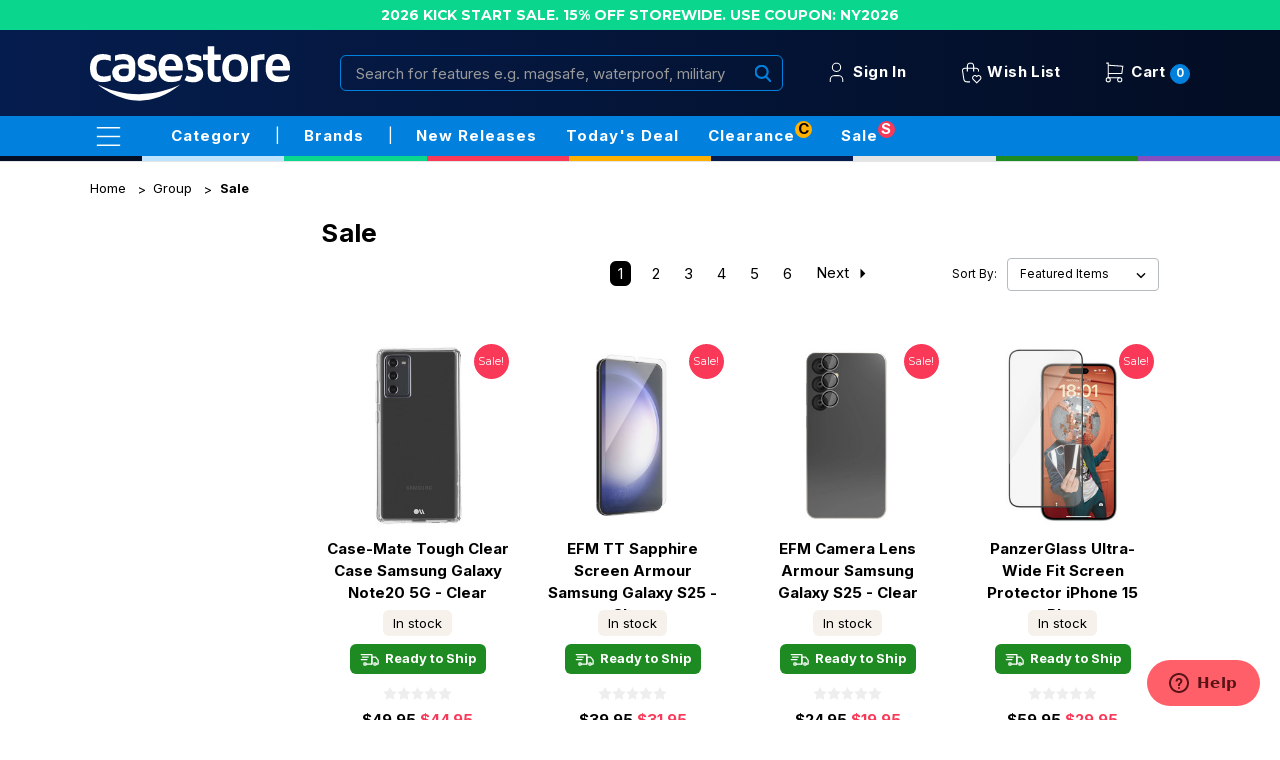

--- FILE ---
content_type: text/html; charset=UTF-8
request_url: https://www.casestore.com.au/gp/sale/
body_size: 48014
content:



<!DOCTYPE html>
<html class="no-js" lang="en">
    <head>
        <title>Sale - Case Store Australia</title>
        <link rel="dns-prefetch preconnect" href="https://cdn11.bigcommerce.com/s-s36opz" crossorigin><link rel="dns-prefetch preconnect" href="https://fonts.googleapis.com/" crossorigin><link rel="dns-prefetch preconnect" href="https://fonts.gstatic.com/" crossorigin>
        <meta name="description" content="Shop the latest sale at CaseStore Australia! Great deals on premium cases. Limited stock."><link rel='canonical' href='https://www.casestore.com.au/gp/sale/' /><meta name='platform' content='bigcommerce.stencil' />
        
                <link rel="next" href="https://www.casestore.com.au/gp/sale/?page=2">


        <link href="https://cdn11.bigcommerce.com/s-s36opz/product_images/favicon-32x32.png?t=1750385685" rel="shortcut icon">
        <meta name="viewport" content="width=device-width, initial-scale=1, maximum-scale=1">
        <script defer src="https://cdnjs.cloudflare.com/polyfill/v2/polyfill.js?features=default,es6,Intl.~locale.en"></script>
        <script defer src="https://cdn.jsdelivr.net/npm/date-time-format-timezone@1.0.22/build/browserified/date-time-format-timezone-all-zones-no-locale-min.js"></script>
        <script async src="https://cdn11.bigcommerce.com/s-s36opz/stencil/8145c400-abe6-013e-5240-364999f7cf3a/e/07e5cc70-8d62-013e-e176-364bb50f193f/dist/theme-bundle.head_async.js"></script>
        

        <script>
            // Function to update meta description based on URL parameter and page title
            function updateMetaDescription() {
                // Extract URL parameters
                var urlParams = new URLSearchParams(window.location.search);
                var pageParam = urlParams.get('page');

                // Get the page title from the <h1> element with class 'page-heading'
                var pageTitleElement = document.querySelector('.page-heading');
                var pageTitle = pageTitleElement ? pageTitleElement.textContent : '';

                // Try to get the default meta description from the existing meta tag content
                var defaultDescription = document.querySelector('meta[name="description"]').getAttribute('content');

                // Initialize newDescription variable
                var newDescription = '';

                // Update meta description based on pageParam and pageTitle
                if (defaultDescription) {
                    if (pageParam) {
                        newDescription = defaultDescription + " - Page " + pageParam;
                    } else {
                        newDescription = defaultDescription + pageTitle;
                    }
                }
            
                // Set the updated meta description
                document.querySelector('meta[name="description"]').setAttribute('content', newDescription);
            }

            function updateTitleMultiplePage() {
                // Extract URL parameters
                var urlParams = new URLSearchParams(window.location.search);
                var pageParam = urlParams.get('page');
                var inSearch = urlParams.get('search_query');

                // Retrieve the default title
                var defaultTitle = document.querySelector('title').textContent;

                // Initialize newTitle variable
                var newTitle = '';

                // Update the title based on pageParam
                if (pageParam && inSearch) {
                    newTitle = defaultTitle + " - Search: " + inSearch + " - Page " + pageParam;
                } else {
                    newTitle = defaultTitle;
                }

                // Set the updated title
                document.querySelector('title').textContent = newTitle;
            }

            // Call the function once the DOM has fully loaded
            document.addEventListener('DOMContentLoaded', function() {
                updateMetaDescription();
                updateTitleMultiplePage();
            });
        </script>

        <meta name="twitter:card" content="summary_large_image">
        <meta name="twitter:site" content="@casestore">
        <meta name="twitter:title" content="Sale - Case Store Australia">
        <meta name="twitter:description" content="Find Amazing Rugged Military Case for Phone & Tablet. #1 Authorised Reseller for LifeProof, OtterBox, Catalyst, UAG, Pelican, EFM, Tech21, Element, Griffin.">
        <meta name="twitter:image" content="https://cdn11.bigcommerce.com/s-s36opz/stencil/ab3e5a70-34c4-013c-3594-5e26d2dc8311/e/dbd541e0-763b-013c-56c7-4606ada40d38/img/master-logo-footer.png">

        <!-- Open Graph data (optional) -->
        <meta property="og:title" content="Sale - Case Store Australia">
        <meta property="og:type" content="website">
        <meta property="og:url" content="https://www.casestore.com.au/apple-iphone/">
        <meta property="og:image" content="https://cdn11.bigcommerce.com/s-s36opz/stencil/ab3e5a70-34c4-013c-3594-5e26d2dc8311/e/dbd541e0-763b-013c-56c7-4606ada40d38/img/master-logo-footer.png">
        <meta property="og:description" content="Find Amazing Rugged Military Case for Phone & Tablet. #1 Authorised Reseller for LifeProof, OtterBox, Catalyst, UAG, Pelican, EFM, Tech21, Element, Griffin.">
        <meta property="og:site_name" content="Sale - Case Store Australia">


        <script>
            document.documentElement.className = document.documentElement.className.replace('no-js', 'js');
        </script>
        <script>
            window.lazySizesConfig = window.lazySizesConfig || {};
            window.lazySizesConfig.loadMode = 1;
        </script>

      
        <link href="https://fonts.googleapis.com/css?family=Inter:400,400+700,700&display=swap" rel="stylesheet">
        <link data-stencil-stylesheet href="https://cdn11.bigcommerce.com/s-s36opz/stencil/8145c400-abe6-013e-5240-364999f7cf3a/e/07e5cc70-8d62-013e-e176-364bb50f193f/css/theme-90820510-abe6-013e-8e69-026a96baac6b.css" rel="stylesheet">

        <!-- Start Tracking Code for analytics_facebook -->

<script>
!function(f,b,e,v,n,t,s){if(f.fbq)return;n=f.fbq=function(){n.callMethod?n.callMethod.apply(n,arguments):n.queue.push(arguments)};if(!f._fbq)f._fbq=n;n.push=n;n.loaded=!0;n.version='2.0';n.queue=[];t=b.createElement(e);t.async=!0;t.src=v;s=b.getElementsByTagName(e)[0];s.parentNode.insertBefore(t,s)}(window,document,'script','https://connect.facebook.net/en_US/fbevents.js');

fbq('set', 'autoConfig', 'false', '456376671391724');
fbq('dataProcessingOptions', ['LDU'], 0, 0);
fbq('init', '456376671391724', {"external_id":"58196b66-2a6c-43e7-80b4-3600fb039e63"});
fbq('set', 'agent', 'bigcommerce', '456376671391724');

function trackEvents() {
    var pathName = window.location.pathname;

    fbq('track', 'PageView', {}, "");

    // Search events start -- only fire if the shopper lands on the /search.php page
    if (pathName.indexOf('/search.php') === 0 && getUrlParameter('search_query')) {
        fbq('track', 'Search', {
            content_type: 'product_group',
            content_ids: [],
            search_string: getUrlParameter('search_query')
        });
    }
    // Search events end

    // Wishlist events start -- only fire if the shopper attempts to add an item to their wishlist
    if (pathName.indexOf('/wishlist.php') === 0 && getUrlParameter('added_product_id')) {
        fbq('track', 'AddToWishlist', {
            content_type: 'product_group',
            content_ids: []
        });
    }
    // Wishlist events end

    // Lead events start -- only fire if the shopper subscribes to newsletter
    if (pathName.indexOf('/subscribe.php') === 0 && getUrlParameter('result') === 'success') {
        fbq('track', 'Lead', {});
    }
    // Lead events end

    // Registration events start -- only fire if the shopper registers an account
    if (pathName.indexOf('/login.php') === 0 && getUrlParameter('action') === 'account_created') {
        fbq('track', 'CompleteRegistration', {}, "");
    }
    // Registration events end

    

    function getUrlParameter(name) {
        var cleanName = name.replace(/[\[]/, '\[').replace(/[\]]/, '\]');
        var regex = new RegExp('[\?&]' + cleanName + '=([^&#]*)');
        var results = regex.exec(window.location.search);
        return results === null ? '' : decodeURIComponent(results[1].replace(/\+/g, ' '));
    }
}

if (window.addEventListener) {
    window.addEventListener("load", trackEvents, false)
}
</script>
<noscript><img height="1" width="1" style="display:none" alt="null" src="https://www.facebook.com/tr?id=456376671391724&ev=PageView&noscript=1&a=plbigcommerce1.2&eid="/></noscript>

<!-- End Tracking Code for analytics_facebook -->

<!-- Start Tracking Code for analytics_googleanalytics4 -->

<script data-cfasync="false" src="https://cdn11.bigcommerce.com/shared/js/google_analytics4_bodl_subscribers-358423becf5d870b8b603a81de597c10f6bc7699.js" integrity="sha256-gtOfJ3Avc1pEE/hx6SKj/96cca7JvfqllWA9FTQJyfI=" crossorigin="anonymous"></script>
<script data-cfasync="false">
  (function () {
    window.dataLayer = window.dataLayer || [];

    function gtag(){
        dataLayer.push(arguments);
    }

    function initGA4(event) {
         function setupGtag() {
            function configureGtag() {
                gtag('js', new Date());
                gtag('set', 'developer_id.dMjk3Nj', true);
                gtag('config', 'G-9800P4MYY0');
            }

            var script = document.createElement('script');

            script.src = 'https://www.googletagmanager.com/gtag/js?id=G-9800P4MYY0';
            script.async = true;
            script.onload = configureGtag;

            document.head.appendChild(script);
        }

        setupGtag();

        if (typeof subscribeOnBodlEvents === 'function') {
            subscribeOnBodlEvents('G-9800P4MYY0', false);
        }

        window.removeEventListener(event.type, initGA4);
    }

    

    var eventName = document.readyState === 'complete' ? 'consentScriptsLoaded' : 'DOMContentLoaded';
    window.addEventListener(eventName, initGA4, false);
  })()
</script>

<!-- End Tracking Code for analytics_googleanalytics4 -->

<!-- Start Tracking Code for analytics_siteverification -->

<!-- Global site tag (gtag.js) -->
<script async src="https://www.googletagmanager.com/gtag/js?id=AW-710350688"></script>
<script>
  window.dataLayer = window.dataLayer || [];
  function gtag(){dataLayer.push(arguments);}
  gtag('js', new Date());

  gtag('config', 'AW-710350688');
</script>


<!-- End Tracking Code for analytics_siteverification -->


<script type="text/javascript" src="https://checkout-sdk.bigcommerce.com/v1/loader.js" defer ></script>
<!--Start of Zopim Live Chat Script-->
<script type="text/javascript">
window.$zopim||(function(d,s){var z=$zopim=function(c){z._.push(c)},$=z.s=
d.createElement(s),e=d.getElementsByTagName(s)[0];z.set=function(o){z.set.
_.push(o)};z._=[];z.set._=[];$.async=!0;$.setAttribute('charset','utf-8');
$.src='//v2.zopim.com/?1ywaVDNQl3Hbw9i4cHCwQzOZxCXGIWWq';z.t=+new Date;$.
type='text/javascript';e.parentNode.insertBefore($,e)})(document,'script');
</script>
<script type="text/javascript">
fbq('track', 'ViewCategory', {"content_ids":["9955","18768","18758","18711","18604","18600","18586","18462","18454","18453","18451","18402","18132","18130","18129","18128","18125","18124","18123","18092","18087","18071","18062","18008"],"content_type":"product_group","content_category":"Sale"});
</script>
<script type="text/javascript">
var BCData = {};
</script>
<script type="text/javascript">
var list_growls = {
  container: "#growl-container",
  items: [
{  start: "29/12/2025 00:00:00", end: "02/02/2026 03:00:00", content: '<div>2026 KICK START SALE. 15% OFF STOREWIDE. <br/>USE COUPON: NY2026</div>'},
 {start: "24/12/2025 18:00:00", end: "28/12/2025 00:00:00", content: '<div>UNWRAP 20% OFF STOREWIDE THIS BOXING DAY. <br/>USE COUPON: BOX20</div>'},
{ start: "13/05/2025 00:00:00", end: "01/07/2025 03:00:00", content: '<div>UP TO 20% OFF ON SELECTED PRODUCTS. <br/>LIMITED TIME ONLY!</div>' },
{ start: "01/01/2017 00:00:00", content: '<div>FREE SHIPPING WITHIN AUSTRALIA FOR ALL ORDERS OVER $50</div>' }
  ]
};
</script>
 <script data-cfasync="false" src="https://microapps.bigcommerce.com/bodl-events/1.9.4/index.js" integrity="sha256-Y0tDj1qsyiKBRibKllwV0ZJ1aFlGYaHHGl/oUFoXJ7Y=" nonce="" crossorigin="anonymous"></script>
 <script data-cfasync="false" nonce="">

 (function() {
    function decodeBase64(base64) {
       const text = atob(base64);
       const length = text.length;
       const bytes = new Uint8Array(length);
       for (let i = 0; i < length; i++) {
          bytes[i] = text.charCodeAt(i);
       }
       const decoder = new TextDecoder();
       return decoder.decode(bytes);
    }
    window.bodl = JSON.parse(decodeBase64("[base64]"));
 })()

 </script>

<script nonce="">
(function () {
    var xmlHttp = new XMLHttpRequest();

    xmlHttp.open('POST', 'https://bes.gcp.data.bigcommerce.com/nobot');
    xmlHttp.setRequestHeader('Content-Type', 'application/json');
    xmlHttp.send('{"store_id":"898083","timezone_offset":"10.0","timestamp":"2026-01-19T18:29:37.25718400Z","visit_id":"c52da247-78c1-401b-b764-c837c4c4b314","channel_id":1}');
})();
</script>

        <link
      rel="stylesheet"
      href="https://cdn.jsdelivr.net/npm/zoomist@2/zoomist.css"
    />
    <link rel="preload" as="image" href="">
    </head>
    <body class="page-pages-category">
        <svg data-src="https://cdn11.bigcommerce.com/s-s36opz/stencil/8145c400-abe6-013e-5240-364999f7cf3a/e/07e5cc70-8d62-013e-e176-364bb50f193f/img/icon-sprite.svg" class="icons-svg-sprite"></svg>


        <header class="nav-down header " role="banner">
	<div id="growl-container"></div>
	<div class="header-bg">
		<div class="header-storelinks-section">
			<div class="container">
				<nav class="navUser-top">
        <ul class="navUser-top-list">

    </ul>
</nav>
			</div>
		</div>
		<div class="header-top-section">
			<div class="container">
					<div class="header-top-section-right">
						<div class="header-navUser">
							<nav class="navUser">
    
    <ul class="navUser-section navUser-section--alt">
        <li class="navUser-item navUser-item--account">
              <div class="navuser--account">
                  <a class="navUser-action" href="/login.php"><svg class="icon-user"><use xlink:href="#icon-user"></use></svg> Sign in</a>
              </div>
              <div class="navuser--account">
                  <a class="navUser-action" href="/wishlist.php"><svg class="icon-wishlist"><use xlink:href="#icon-wishlist"></use></svg> Wish List</a>
              </div>
        </li>

        <li class="navUser-item navUser-item--cart">
          <div class="navuser--itemCart">
                <a class="navUser-action"
                    data-cart-preview
                    data-dropdown="cart-preview-dropdown"
                    data-options="align:right"
                    href="/cart.php">
                    <span class="navUser-item-cartLabel"><svg class="icon-shopping-cart"><use xlink:href="#icon-shopping-cart"></use></svg>
                    </span>
                    <span class="navUser-item-cartLabel navUser-item-cartLabel-desktop-only">Cart</span>
    				<span class="countPill cart-quantity">0</span>
                </a>
          </div>
          <div class="dropdown-menu" id="cart-preview-dropdown" data-dropdown-content aria-hidden="true"></div>
        </li>
    </ul>
</nav>
						</div>
					</div>
					<div class="header-top-section-left">
						<div class="header-logo header-logo--center">
							<a href="https://www.casestore.com.au/">
    <div class="header-logo-image-container">
        <img class="header-logo-image logo-desktop" style="display:none" data-sizes="auto" src="https://cdn11.bigcommerce.com/s-s36opz/stencil/8145c400-abe6-013e-5240-364999f7cf3a/e/07e5cc70-8d62-013e-e176-364bb50f193f/img/master-logo.svg" alt="Case Store Australia" title="Case Store Australia">
        <img class="header-logo-image logo-mobile" style="display:none" data-sizes="auto" src="https://cdn11.bigcommerce.com/s-s36opz/stencil/8145c400-abe6-013e-5240-364999f7cf3a/e/07e5cc70-8d62-013e-e176-364bb50f193f/img/master-logo.svg" alt="Case Store Australia" title="Case Store Australia">
    </div>
</a>
						</div>
					</div>
					<div class="header-top-section-search">
						<div class="dropdown--quickSearch quicksearch-custom" id="quickSearch" aria-hidden="false" tabindex="-1" data-prevent-quick-search-close>
							<div class="container">
    <!-- snippet location forms_search -->
    <form class="form" action="/search.php">
        <fieldset class="form-fieldset">
            <div class="form-field">
                <label class="is-srOnly" for="search_query">Search</label>
                <button id="btnSearch" type="submit"><svg><use xlink:href="#icon-search" /></svg></button>
                <input class="form-input form-input-quicksearch" data-search-quick name="search_query" id="search_query" data-error-message="Search field cannot be empty." placeholder="Search for features e.g. magsafe, waterproof, military" autocomplete="off">
            </div>
        </fieldset>
    </form>
</div>
						</div>
					</div>

			</div>
		</div>
		<div style="clear: both;"></div>
		<div class="header-bottom-section">
			<div class="container">
					<a href="#" class="mobileMenu-toggle a" data-mobile-menu-toggle="menu">
						<svg class="icon-menu-2"><use xlink:href="#icon-menu-2"></use></svg>
					</a>
				<div class="header-navigation desktop-only">
					<nav class="navPage-bottom">
    <div class="container">
                <ul class="navPages-bottom-list">
            <li class="navPages-bottom-item navPages-item-category">
                <a class="navPage-bottom-action openNav">Category</a>
            </li>
            <li class="navPages-item-line">
                |
            </li>
            <li class="navPages-bottom-item second-area">
                <div class="navPage-bottom-second-area">
                    <ul>
                        <li class="navPages-bottom-item navPages-item-brand">
                            <a class="navPage-bottom-action openBrand">Brands</a>
                            <div class="navPage-bottom-brand-container">
                                <ul class="navPage-bottom-brand-list">
                                        <li class="navPage-bottom-brand-list-item otterbox">
                                            <a href="https://www.casestore.com.au/otterbox/">
                                                <img class="icon-brand" data-sizes="auto" src="/product_images/icon/icon-otterbox.png" alt="OtterBox">
                                                <span>OtterBox</span>
                                            </a>
                                        </li>
                                        <li class="navPage-bottom-brand-list-item lifeproof">
                                            <a href="https://www.casestore.com.au/lifeproof/">
                                                <img class="icon-brand" data-sizes="auto" src="/product_images/icon/icon-lifeproof.png" alt="LifeProof">
                                                <span>LifeProof</span>
                                            </a>
                                        </li>
                                        <li class="navPage-bottom-brand-list-item uag-urban-armor-gear">
                                            <a href="https://www.casestore.com.au/uag-urban-armor-gear/">
                                                <img class="icon-brand" data-sizes="auto" src="/product_images/icon/icon-uag-urban-armor-gear.png" alt="UAG - Urban Armor Gear">
                                                <span>UAG - Urban Armor Gear</span>
                                            </a>
                                        </li>
                                        <li class="navPage-bottom-brand-list-item pitaka">
                                            <a href="https://www.casestore.com.au/pitaka/">
                                                <img class="icon-brand" data-sizes="auto" src="/product_images/icon/icon-pitaka.png" alt="Pitaka">
                                                <span>Pitaka</span>
                                            </a>
                                        </li>
                                        <li class="navPage-bottom-brand-list-item encased">
                                            <a href="https://www.casestore.com.au/encased/">
                                                <img class="icon-brand" data-sizes="auto" src="/product_images/icon/icon-encased.png" alt="Encased">
                                                <span>Encased</span>
                                            </a>
                                        </li>
                                        <li class="navPage-bottom-brand-list-item pelican">
                                            <a href="https://www.casestore.com.au/pelican/">
                                                <img class="icon-brand" data-sizes="auto" src="/product_images/icon/icon-pelican.png" alt="Pelican">
                                                <span>Pelican</span>
                                            </a>
                                        </li>
                                        <li class="navPage-bottom-brand-list-item efm">
                                            <a href="https://www.casestore.com.au/efm/">
                                                <img class="icon-brand" data-sizes="auto" src="/product_images/icon/icon-efm.png" alt="EFM">
                                                <span>EFM</span>
                                            </a>
                                        </li>
                                        <li class="navPage-bottom-brand-list-item bodyguardz">
                                            <a href="https://www.casestore.com.au/bodyguardz/">
                                                <img class="icon-brand" data-sizes="auto" src="/product_images/icon/icon-bodyguardz.png" alt="BodyGuardz">
                                                <span>BodyGuardz</span>
                                            </a>
                                        </li>
                                        <li class="navPage-bottom-brand-list-item catalyst-waterproof">
                                            <a href="https://www.casestore.com.au/catalyst-waterproof/">
                                                <img class="icon-brand" data-sizes="auto" src="/product_images/icon/icon-catalyst-waterproof.png" alt="Catalyst Waterproof">
                                                <span>Catalyst Waterproof</span>
                                            </a>
                                        </li>
                                        <li class="navPage-bottom-brand-list-item compulocks">
                                            <a href="https://www.casestore.com.au/compulocks/">
                                                <img class="icon-brand" data-sizes="auto" src="/product_images/icon/icon-compulocks.png" alt="Compulocks">
                                                <span>Compulocks</span>
                                            </a>
                                        </li>
                                        <li class="navPage-bottom-brand-list-item element">
                                            <a href="https://www.casestore.com.au/element/">
                                                <img class="icon-brand" data-sizes="auto" src="/product_images/icon/icon-element.png" alt="Element">
                                                <span>Element</span>
                                            </a>
                                        </li>
                                        <li class="navPage-bottom-brand-list-item flexii-gravity">
                                            <a href="https://www.casestore.com.au/flexii-gravity/">
                                                <img class="icon-brand" data-sizes="auto" src="/product_images/icon/icon-flexii-gravity.png" alt="Flexii Gravity">
                                                <span>Flexii Gravity</span>
                                            </a>
                                        </li>
                                        <li class="navPage-bottom-brand-list-item griffin">
                                            <a href="https://www.casestore.com.au/griffin/">
                                                <img class="icon-brand" data-sizes="auto" src="/product_images/icon/icon-griffin.png" alt="Griffin">
                                                <span>Griffin</span>
                                            </a>
                                        </li>
                                        <li class="navPage-bottom-brand-list-item gumdrop">
                                            <a href="https://www.casestore.com.au/gumdrop/">
                                                <img class="icon-brand" data-sizes="auto" src="/product_images/icon/icon-gumdrop.png" alt="Gumdrop">
                                                <span>Gumdrop</span>
                                            </a>
                                        </li>
                                        <li class="navPage-bottom-brand-list-item incipio">
                                            <a href="https://www.casestore.com.au/incipio/">
                                                <img class="icon-brand" data-sizes="auto" src="/product_images/icon/icon-incipio.png" alt="Incipio">
                                                <span>Incipio</span>
                                            </a>
                                        </li>
                                        <li class="navPage-bottom-brand-list-item krakatoo">
                                            <a href="https://www.casestore.com.au/krakatoo/">
                                                <img class="icon-brand" data-sizes="auto" src="/product_images/icon/icon-krakatoo.png" alt="Krakatoo">
                                                <span>Krakatoo</span>
                                            </a>
                                        </li>
                                        <li class="navPage-bottom-brand-list-item moment">
                                            <a href="https://www.casestore.com.au/moment/">
                                                <img class="icon-brand" data-sizes="auto" src="/product_images/icon/icon-moment.png" alt="Moment">
                                                <span>Moment</span>
                                            </a>
                                        </li>
                                        <li class="navPage-bottom-brand-list-item native-union">
                                            <a href="https://www.casestore.com.au/native-union/">
                                                <img class="icon-brand" data-sizes="auto" src="/product_images/icon/icon-native-union.png" alt="Native Union">
                                                <span>Native Union</span>
                                            </a>
                                        </li>
                                        <li class="navPage-bottom-brand-list-item paperlike">
                                            <a href="https://www.casestore.com.au/paperlike/">
                                                <img class="icon-brand" data-sizes="auto" src="/product_images/icon/icon-paperlike.png" alt="Paperlike">
                                                <span>Paperlike</span>
                                            </a>
                                        </li>
                                        <li class="navPage-bottom-brand-list-item ram-mount">
                                            <a href="https://www.casestore.com.au/ram-mount/">
                                                <img class="icon-brand" data-sizes="auto" src="/product_images/icon/icon-ram-mount.png" alt="RAM Mount">
                                                <span>RAM Mount</span>
                                            </a>
                                        </li>
                                        <li class="navPage-bottom-brand-list-item speck">
                                            <a href="https://www.casestore.com.au/speck/">
                                                <img class="icon-brand" data-sizes="auto" src="/product_images/icon/icon-speck.png" alt="Speck">
                                                <span>Speck</span>
                                            </a>
                                        </li>
                                        <li class="navPage-bottom-brand-list-item spigen">
                                            <a href="https://www.casestore.com.au/spigen/">
                                                <img class="icon-brand" data-sizes="auto" src="/product_images/icon/icon-spigen.png" alt="Spigen">
                                                <span>Spigen</span>
                                            </a>
                                        </li>
                                        <li class="navPage-bottom-brand-list-item stm">
                                            <a href="https://www.casestore.com.au/stm/">
                                                <img class="icon-brand" data-sizes="auto" src="/product_images/icon/icon-stm.png" alt="STM">
                                                <span>STM</span>
                                            </a>
                                        </li>
                                        <li class="navPage-bottom-brand-list-item supcase">
                                            <a href="https://www.casestore.com.au/supcase/">
                                                <img class="icon-brand" data-sizes="auto" src="/product_images/icon/icon-supcase.png" alt="Supcase">
                                                <span>Supcase</span>
                                            </a>
                                        </li>
                                        <li class="navPage-bottom-brand-list-item targus">
                                            <a href="https://www.casestore.com.au/targus/">
                                                <img class="icon-brand" data-sizes="auto" src="/product_images/icon/icon-targus.png" alt="Targus">
                                                <span>Targus</span>
                                            </a>
                                        </li>
                                        <li class="navPage-bottom-brand-list-item tech21">
                                            <a href="https://www.casestore.com.au/tech21/">
                                                <img class="icon-brand" data-sizes="auto" src="/product_images/icon/icon-tech21.png" alt="Tech21">
                                                <span>Tech21</span>
                                            </a>
                                        </li>
                                        <li class="navPage-bottom-brand-list-item zagg">
                                            <a href="https://www.casestore.com.au/zagg/">
                                                <img class="icon-brand" data-sizes="auto" src="/product_images/icon/icon-zagg.png" alt="Zagg">
                                                <span>Zagg</span>
                                            </a>
                                        </li>
                                </ul>
                            </div>
                        </li>

                        <li class="navPages-item-line">
                            |
                        </li>
                        <li class="navUser-top-item">
                            <a class="navPage-bottom-action navUser-item--compare" href="/compare" data-compare-nav>
                                Compare
                                <span class="countPill countPill-alternate countCompare"></span>
                            </a>
                        </li>
                                        <li class="navPages-bottom-item navPages-menu-bottom">
                                            <a class="navPage-bottom-action" href="https://www.casestore.com.au/gp/new-releases/">
                                                New Releases
                                            </a>
                                        </li>
                                                        <li class="navPages-bottom-item navPages-menu-bottom">
                                                            <a class="navPage-bottom-action" href="https://www.casestore.com.au/gp/top/todays-deal/">
                                                                Today&#x27;s Deal
                                                            </a>
                                                        </li>
                                        <li class="navPages-bottom-item navPages-menu-bottom">
                                            <a class="navPage-bottom-action" href="https://www.casestore.com.au/gp/clearance/">
                                                Clearance
                                                    <span class="navPage-on-clearance-sale">C</span>
                                            </a>
                                        </li>
                                        <li class="navPages-bottom-item navPages-menu-bottom">
                                            <a class="navPage-bottom-action" href="https://www.casestore.com.au/gp/sale/">
                                                Sale
                                                <span class="navPage-on-sale">S</span>
                                            </a>
                                        </li>
                    </ul>
                </div>
            </li>

        </ul>
        <div class="slide-sign">
            <i class="fas fa-angle-double-right"></i>
        </div>
    </div>
</nav>
				</div>
			</div>
		</div>
		<div style="clear: both;"></div>
		<div class="navUser-quickSearch">
			<div class="container">
    <!-- snippet location forms_search -->
    <form class="form" action="/search.php">
        <fieldset class="form-fieldset">
            <div class="form-field">
                <label class="is-srOnly" for="search_query">Search</label>
                <button id="btnSearch" type="submit"><svg><use xlink:href="#icon-search" /></svg></button>
                <input class="form-input form-input-quicksearch" data-search-quick name="search_query" id="search_query" data-error-message="Search field cannot be empty." placeholder="Search for features e.g. magsafe, waterproof, military" autocomplete="off">
            </div>
        </fieldset>
    </form>
</div>
		</div>
		<div class="mobile-only">
			<nav class="navPage-bottom">
    <div class="container">
                <ul class="navPages-bottom-list">
            <li class="navPages-bottom-item navPages-item-category">
                <a class="navPage-bottom-action openNav">Category</a>
            </li>
            <li class="navPages-item-line">
                |
            </li>
            <li class="navPages-bottom-item second-area">
                <div class="navPage-bottom-second-area">
                    <ul>
                        <li class="navPages-bottom-item navPages-item-brand">
                            <a class="navPage-bottom-action openBrand">Brands</a>
                            <div class="navPage-bottom-brand-container">
                                <ul class="navPage-bottom-brand-list">
                                        <li class="navPage-bottom-brand-list-item otterbox">
                                            <a href="https://www.casestore.com.au/otterbox/">
                                                <img class="icon-brand" data-sizes="auto" src="/product_images/icon/icon-otterbox.png" alt="OtterBox">
                                                <span>OtterBox</span>
                                            </a>
                                        </li>
                                        <li class="navPage-bottom-brand-list-item lifeproof">
                                            <a href="https://www.casestore.com.au/lifeproof/">
                                                <img class="icon-brand" data-sizes="auto" src="/product_images/icon/icon-lifeproof.png" alt="LifeProof">
                                                <span>LifeProof</span>
                                            </a>
                                        </li>
                                        <li class="navPage-bottom-brand-list-item uag-urban-armor-gear">
                                            <a href="https://www.casestore.com.au/uag-urban-armor-gear/">
                                                <img class="icon-brand" data-sizes="auto" src="/product_images/icon/icon-uag-urban-armor-gear.png" alt="UAG - Urban Armor Gear">
                                                <span>UAG - Urban Armor Gear</span>
                                            </a>
                                        </li>
                                        <li class="navPage-bottom-brand-list-item pitaka">
                                            <a href="https://www.casestore.com.au/pitaka/">
                                                <img class="icon-brand" data-sizes="auto" src="/product_images/icon/icon-pitaka.png" alt="Pitaka">
                                                <span>Pitaka</span>
                                            </a>
                                        </li>
                                        <li class="navPage-bottom-brand-list-item encased">
                                            <a href="https://www.casestore.com.au/encased/">
                                                <img class="icon-brand" data-sizes="auto" src="/product_images/icon/icon-encased.png" alt="Encased">
                                                <span>Encased</span>
                                            </a>
                                        </li>
                                        <li class="navPage-bottom-brand-list-item pelican">
                                            <a href="https://www.casestore.com.au/pelican/">
                                                <img class="icon-brand" data-sizes="auto" src="/product_images/icon/icon-pelican.png" alt="Pelican">
                                                <span>Pelican</span>
                                            </a>
                                        </li>
                                        <li class="navPage-bottom-brand-list-item efm">
                                            <a href="https://www.casestore.com.au/efm/">
                                                <img class="icon-brand" data-sizes="auto" src="/product_images/icon/icon-efm.png" alt="EFM">
                                                <span>EFM</span>
                                            </a>
                                        </li>
                                        <li class="navPage-bottom-brand-list-item bodyguardz">
                                            <a href="https://www.casestore.com.au/bodyguardz/">
                                                <img class="icon-brand" data-sizes="auto" src="/product_images/icon/icon-bodyguardz.png" alt="BodyGuardz">
                                                <span>BodyGuardz</span>
                                            </a>
                                        </li>
                                        <li class="navPage-bottom-brand-list-item catalyst-waterproof">
                                            <a href="https://www.casestore.com.au/catalyst-waterproof/">
                                                <img class="icon-brand" data-sizes="auto" src="/product_images/icon/icon-catalyst-waterproof.png" alt="Catalyst Waterproof">
                                                <span>Catalyst Waterproof</span>
                                            </a>
                                        </li>
                                        <li class="navPage-bottom-brand-list-item compulocks">
                                            <a href="https://www.casestore.com.au/compulocks/">
                                                <img class="icon-brand" data-sizes="auto" src="/product_images/icon/icon-compulocks.png" alt="Compulocks">
                                                <span>Compulocks</span>
                                            </a>
                                        </li>
                                        <li class="navPage-bottom-brand-list-item element">
                                            <a href="https://www.casestore.com.au/element/">
                                                <img class="icon-brand" data-sizes="auto" src="/product_images/icon/icon-element.png" alt="Element">
                                                <span>Element</span>
                                            </a>
                                        </li>
                                        <li class="navPage-bottom-brand-list-item flexii-gravity">
                                            <a href="https://www.casestore.com.au/flexii-gravity/">
                                                <img class="icon-brand" data-sizes="auto" src="/product_images/icon/icon-flexii-gravity.png" alt="Flexii Gravity">
                                                <span>Flexii Gravity</span>
                                            </a>
                                        </li>
                                        <li class="navPage-bottom-brand-list-item griffin">
                                            <a href="https://www.casestore.com.au/griffin/">
                                                <img class="icon-brand" data-sizes="auto" src="/product_images/icon/icon-griffin.png" alt="Griffin">
                                                <span>Griffin</span>
                                            </a>
                                        </li>
                                        <li class="navPage-bottom-brand-list-item gumdrop">
                                            <a href="https://www.casestore.com.au/gumdrop/">
                                                <img class="icon-brand" data-sizes="auto" src="/product_images/icon/icon-gumdrop.png" alt="Gumdrop">
                                                <span>Gumdrop</span>
                                            </a>
                                        </li>
                                        <li class="navPage-bottom-brand-list-item incipio">
                                            <a href="https://www.casestore.com.au/incipio/">
                                                <img class="icon-brand" data-sizes="auto" src="/product_images/icon/icon-incipio.png" alt="Incipio">
                                                <span>Incipio</span>
                                            </a>
                                        </li>
                                        <li class="navPage-bottom-brand-list-item krakatoo">
                                            <a href="https://www.casestore.com.au/krakatoo/">
                                                <img class="icon-brand" data-sizes="auto" src="/product_images/icon/icon-krakatoo.png" alt="Krakatoo">
                                                <span>Krakatoo</span>
                                            </a>
                                        </li>
                                        <li class="navPage-bottom-brand-list-item moment">
                                            <a href="https://www.casestore.com.au/moment/">
                                                <img class="icon-brand" data-sizes="auto" src="/product_images/icon/icon-moment.png" alt="Moment">
                                                <span>Moment</span>
                                            </a>
                                        </li>
                                        <li class="navPage-bottom-brand-list-item native-union">
                                            <a href="https://www.casestore.com.au/native-union/">
                                                <img class="icon-brand" data-sizes="auto" src="/product_images/icon/icon-native-union.png" alt="Native Union">
                                                <span>Native Union</span>
                                            </a>
                                        </li>
                                        <li class="navPage-bottom-brand-list-item paperlike">
                                            <a href="https://www.casestore.com.au/paperlike/">
                                                <img class="icon-brand" data-sizes="auto" src="/product_images/icon/icon-paperlike.png" alt="Paperlike">
                                                <span>Paperlike</span>
                                            </a>
                                        </li>
                                        <li class="navPage-bottom-brand-list-item ram-mount">
                                            <a href="https://www.casestore.com.au/ram-mount/">
                                                <img class="icon-brand" data-sizes="auto" src="/product_images/icon/icon-ram-mount.png" alt="RAM Mount">
                                                <span>RAM Mount</span>
                                            </a>
                                        </li>
                                        <li class="navPage-bottom-brand-list-item speck">
                                            <a href="https://www.casestore.com.au/speck/">
                                                <img class="icon-brand" data-sizes="auto" src="/product_images/icon/icon-speck.png" alt="Speck">
                                                <span>Speck</span>
                                            </a>
                                        </li>
                                        <li class="navPage-bottom-brand-list-item spigen">
                                            <a href="https://www.casestore.com.au/spigen/">
                                                <img class="icon-brand" data-sizes="auto" src="/product_images/icon/icon-spigen.png" alt="Spigen">
                                                <span>Spigen</span>
                                            </a>
                                        </li>
                                        <li class="navPage-bottom-brand-list-item stm">
                                            <a href="https://www.casestore.com.au/stm/">
                                                <img class="icon-brand" data-sizes="auto" src="/product_images/icon/icon-stm.png" alt="STM">
                                                <span>STM</span>
                                            </a>
                                        </li>
                                        <li class="navPage-bottom-brand-list-item supcase">
                                            <a href="https://www.casestore.com.au/supcase/">
                                                <img class="icon-brand" data-sizes="auto" src="/product_images/icon/icon-supcase.png" alt="Supcase">
                                                <span>Supcase</span>
                                            </a>
                                        </li>
                                        <li class="navPage-bottom-brand-list-item targus">
                                            <a href="https://www.casestore.com.au/targus/">
                                                <img class="icon-brand" data-sizes="auto" src="/product_images/icon/icon-targus.png" alt="Targus">
                                                <span>Targus</span>
                                            </a>
                                        </li>
                                        <li class="navPage-bottom-brand-list-item tech21">
                                            <a href="https://www.casestore.com.au/tech21/">
                                                <img class="icon-brand" data-sizes="auto" src="/product_images/icon/icon-tech21.png" alt="Tech21">
                                                <span>Tech21</span>
                                            </a>
                                        </li>
                                        <li class="navPage-bottom-brand-list-item zagg">
                                            <a href="https://www.casestore.com.au/zagg/">
                                                <img class="icon-brand" data-sizes="auto" src="/product_images/icon/icon-zagg.png" alt="Zagg">
                                                <span>Zagg</span>
                                            </a>
                                        </li>
                                </ul>
                            </div>
                        </li>

                        <li class="navPages-item-line">
                            |
                        </li>
                        <li class="navUser-top-item">
                            <a class="navPage-bottom-action navUser-item--compare" href="/compare" data-compare-nav>
                                Compare
                                <span class="countPill countPill-alternate countCompare"></span>
                            </a>
                        </li>
                                        <li class="navPages-bottom-item navPages-menu-bottom">
                                            <a class="navPage-bottom-action" href="https://www.casestore.com.au/gp/new-releases/">
                                                New Releases
                                            </a>
                                        </li>
                                                        <li class="navPages-bottom-item navPages-menu-bottom">
                                                            <a class="navPage-bottom-action" href="https://www.casestore.com.au/gp/top/todays-deal/">
                                                                Today&#x27;s Deal
                                                            </a>
                                                        </li>
                                        <li class="navPages-bottom-item navPages-menu-bottom">
                                            <a class="navPage-bottom-action" href="https://www.casestore.com.au/gp/clearance/">
                                                Clearance
                                                    <span class="navPage-on-clearance-sale">C</span>
                                            </a>
                                        </li>
                                        <li class="navPages-bottom-item navPages-menu-bottom">
                                            <a class="navPage-bottom-action" href="https://www.casestore.com.au/gp/sale/">
                                                Sale
                                                <span class="navPage-on-sale">S</span>
                                            </a>
                                        </li>
                    </ul>
                </div>
            </li>

        </ul>
        <div class="slide-sign">
            <i class="fas fa-angle-double-right"></i>
        </div>
    </div>
</nav>
		</div>
	</div>
	<div class="color-bar-container">
	<div class="color-bar" style="background-color: #030d23;"></div>
	<div class="color-bar" style="background-color: #bde4ff;"></div>
	<div class="color-bar" style="background-color: #0ad68d;"></div>
	<div class="color-bar" style="background-color: #fa3958;"></div>
	<div class="color-bar" style="background-color: #ffb000;"></div>
	<div class="color-bar" style="background-color: #051d4e;"></div>
	<div class="color-bar" style="background-color: #e4e4e4;"></div>
	<div class="color-bar" style="background-color: #1d8b21;"></div>
	<div class="color-bar" style="background-color: #854fc1;"></div>
</div>
</header>

<div data-content-region="header_bottom"></div>

<div class="header-navPages">
	<div class="navPages-container" id="menu" data-menu>
		<nav class="navPages">
    <ul class="navPages-list">
        <li class="navPages-item-page nav-parent-sign">
  <a class="navPages-action title-sign" href="/account.php">
    <i class="fa fa-user-circle" aria-hidden="true"></i>
    <span class="text-sign">
        Hello, Sign In!
    </span>
  </a>
  <button class="closeNav" onclick="closeNav()"><svg class="icon-close"><use xlink:href="#icon-close"></use></svg></button>
</li>
    </ul>
    <ul class="navPages-list navPages-list-depth-max" >
		<li class="navPages-item">
			<ul class="navPage-subMenu-list">
		        <li class="navPages-item nav-parent nav-parent-title">
		          <span class="navPages-action navPages-action-shopby">Shop By Category</span>
		        </li>
		                <li class="navPages-item nav-parent apple-iphone">
		                    	<a class="navPages-action navPages-action-depth-max has-subMenu is-root" href="https://www.casestore.com.au/apple-iphone-cases/" data-collapsible="navPages-1204">
		Apple iPhone
		<svg class="icon navPages-action-moreIcon" aria-hidden="true">
			<use href="#icon-chevron-right"></use>
		</svg>	
	</a>
	<div class="navPage-subMenu navPage-subMenu-horizontal" id="navPages-1204" aria-hidden="true" tabindex="-1">
	<div class="menu-device menu-device-1">
		<ul class="navPage-subMenu-list">
			<li>
				<ul class="navPage-subMenu-list">
					<li class="navPage-subMenu-item-child navPages-BackToMenu">
						<a class="navPage-subMenu-action navPages-action navPages-BackToMenu" href="#">
							All Categories
								<svg>
									<use href="#icon-chevron-down"></use>
								</svg>
						</a>
					</li>
				</ul>
			</li>
			<li>
				<ul class="navPage-subMenu-list">
					<li class="navPage-subMenu-item-child">
						<a class="navPage-subMenu-action navPages-action" href="https://www.casestore.com.au/apple-iphone-cases/">
									All Apple iPhone Products
						</a>
					</li>
				</ul>
			</li>
			<li>
				<ul class="navPage-subMenu-list" style="padding: 0 15px;">
							<li class="navPage-subMenu-item-child">
								<a class="navPage-subMenu-action navPages-action" href="https://www.casestore.com.au/apple-iphone/iphone-17-air-cases/">iPhone 17 Air Cases</a>
							</li>
							<li class="navPage-subMenu-item-child">
								<a class="navPage-subMenu-action navPages-action" href="https://www.casestore.com.au/apple-iphone/iphone-17-pro-max-cases/">iPhone 17 Pro Max Cases</a>
							</li>
							<li class="navPage-subMenu-item-child">
								<a class="navPage-subMenu-action navPages-action" href="https://www.casestore.com.au/apple-iphone/iphone-17-pro-cases/">iPhone 17 Pro Cases</a>
							</li>
							<li class="navPage-subMenu-item-child">
								<a class="navPage-subMenu-action navPages-action" href="https://www.casestore.com.au/apple-iphone/iphone-17-cases/">iPhone 17 Cases</a>
							</li>
							<li class="navPage-subMenu-item-child">
								<a class="navPage-subMenu-action navPages-action" href="https://www.casestore.com.au/apple-iphone/iphone-16e-cases/">iPhone 16e Cases</a>
							</li>
							<li class="navPage-subMenu-item-child">
								<a class="navPage-subMenu-action navPages-action" href="https://www.casestore.com.au/apple-iphone/iphone-16-pro-max-cases/">iPhone 16 Pro Max Cases</a>
							</li>
							<li class="navPage-subMenu-item-child">
								<a class="navPage-subMenu-action navPages-action" href="https://www.casestore.com.au/apple-iphone/iphone-16-pro-cases/">iPhone 16 Pro Cases</a>
							</li>
							<li class="navPage-subMenu-item-child">
								<a class="navPage-subMenu-action navPages-action" href="https://www.casestore.com.au/apple-iphone/iphone-16-plus-cases/">iPhone 16 Plus Cases</a>
							</li>
							<li class="navPage-subMenu-item-child">
								<a class="navPage-subMenu-action navPages-action" href="https://www.casestore.com.au/apple-iphone/iphone-16-cases/">iPhone 16 Cases</a>
							</li>
							<li class="navPage-subMenu-item-child">
								<a class="navPage-subMenu-action navPages-action" href="https://www.casestore.com.au/apple-iphone/iphone-15-pro-max-cases/">iPhone 15 Pro Max Cases</a>
							</li>
							<li class="navPage-subMenu-item-child">
								<a class="navPage-subMenu-action navPages-action" href="https://www.casestore.com.au/apple-iphone/iphone-15-pro-cases/">iPhone 15 Pro Cases</a>
							</li>
							<li class="navPage-subMenu-item-child">
								<a class="navPage-subMenu-action navPages-action" href="https://www.casestore.com.au/apple-iphone/iphone-15-plus-cases/">iPhone 15 Plus Cases</a>
							</li>
							<li class="navPage-subMenu-item-child">
								<a class="navPage-subMenu-action navPages-action" href="https://www.casestore.com.au/apple-iphone/iphone-15-cases/">iPhone 15 Cases</a>
							</li>
							<li class="navPage-subMenu-item-child">
								<a class="navPage-subMenu-action navPages-action" href="https://www.casestore.com.au/apple-iphone/iphone-14-pro-max-cases/">iPhone 14 Pro Max Cases</a>
							</li>
							<li class="navPage-subMenu-item-child">
								<a class="navPage-subMenu-action navPages-action" href="https://www.casestore.com.au/apple-iphone/iphone-14-pro-cases/">iPhone 14 Pro Cases</a>
							</li>
							<li class="navPage-subMenu-item-child">
								<a class="navPage-subMenu-action navPages-action" href="https://www.casestore.com.au/apple-iphone/iphone-14-plus-cases/">iPhone 14 Plus Cases</a>
							</li>
							<li class="navPage-subMenu-item-child">
								<a class="navPage-subMenu-action navPages-action" href="https://www.casestore.com.au/apple-iphone/iphone-14-cases/">iPhone 14 Cases</a>
							</li>
							<li class="navPage-subMenu-item-child">
								<a class="navPage-subMenu-action navPages-action" href="https://www.casestore.com.au/apple-iphone/iphone-13-pro-max-cases/">iPhone 13 Pro Max Cases</a>
							</li>
							<li class="navPage-subMenu-item-child">
								<a class="navPage-subMenu-action navPages-action" href="https://www.casestore.com.au/apple-iphone/iphone-13-13-pro-cases/">iPhone 13/13 Pro Cases</a>
							</li>
							<li class="navPage-subMenu-item-child">
								<a class="navPage-subMenu-action navPages-action" href="https://www.casestore.com.au/apple-iphone/iphone-13-mini-cases/">iPhone 13 Mini Cases</a>
							</li>
							<li class="navPage-subMenu-item-child">
								<a class="navPage-subMenu-action navPages-action" href="https://www.casestore.com.au/apple-iphone/iphone-12-pro-max-cases/">iPhone 12 Pro Max Cases</a>
							</li>
							<li class="navPage-subMenu-item-child">
								<a class="navPage-subMenu-action navPages-action" href="https://www.casestore.com.au/apple-iphone/iphone-12-12-pro-cases/">iPhone 12/12 Pro Cases</a>
							</li>
							<li class="navPage-subMenu-item-child">
								<a class="navPage-subMenu-action navPages-action" href="https://www.casestore.com.au/apple-iphone/iphone-12-mini-cases/">iPhone 12 Mini Cases</a>
							</li>
							<li class="navPage-subMenu-item-child">
								<a class="navPage-subMenu-action navPages-action" href="https://www.casestore.com.au/apple-iphone-cases/iphone-se-2020-2022-cases/">iPhone SE 2020/2022 Cases</a>
							</li>
							<li class="navPage-subMenu-item-child">
								<a class="navPage-subMenu-action navPages-action" href="https://www.casestore.com.au/apple-iphone-cases/iphone-11-pro-max-cases/">iPhone 11 Pro Max Cases</a>
							</li>
							<li class="navPage-subMenu-item-child">
								<a class="navPage-subMenu-action navPages-action" href="https://www.casestore.com.au/apple-iphone-cases/iphone-11-pro-cases/">iPhone 11 Pro Cases</a>
							</li>
							<li class="navPage-subMenu-item-child">
								<a class="navPage-subMenu-action navPages-action" href="https://www.casestore.com.au/apple-iphone-cases/iphone-11-cases/">iPhone 11 Cases</a>
							</li>
							<li class="navPage-subMenu-item-child">
								<a class="navPage-subMenu-action navPages-action" href="https://www.casestore.com.au/apple-iphone-cases/iphone-xs-max-cases/">iPhone Xs Max Cases</a>
							</li>
							<li class="navPage-subMenu-item-child">
								<a class="navPage-subMenu-action navPages-action" href="https://www.casestore.com.au/apple-iphone-cases/iphone-x-xs-cases/">iPhone X/Xs Cases</a>
							</li>
							<li class="navPage-subMenu-item-child">
								<a class="navPage-subMenu-action navPages-action" href="https://www.casestore.com.au/apple-iphone-cases/iphone-xr-cases/">iPhone XR Cases</a>
							</li>
							<li class="navPage-subMenu-item-child">
								<a class="navPage-subMenu-action navPages-action" href="https://www.casestore.com.au/apple-iphone-cases/iphone-7-8-plus-cases/">iPhone 7+/8+ Plus Cases</a>
							</li>
							<li class="navPage-subMenu-item-child">
								<a class="navPage-subMenu-action navPages-action" href="https://www.casestore.com.au/apple-iphone-cases/iphone-7-8-cases/">iPhone 7/8 Cases</a>
							</li>
							<li class="navPage-subMenu-item-child">
								<a class="navPage-subMenu-action navPages-action" href="https://www.casestore.com.au/apple-iphone-cases/iphone-6-6s-plus-cases/">iPhone 6+/6S+ Plus Cases</a>
							</li>
							<li class="navPage-subMenu-item-child">
								<a class="navPage-subMenu-action navPages-action" href="https://www.casestore.com.au/apple-iphone-cases/iphone-6-6s-cases/">iPhone 6/6S Cases</a>
							</li>
				</ul>
			</li>
			<li class="navPages-item-separtor"></li>
			<li>
				<ul class="navPage-subMenu-list">
					<li class="navPage-subMenu-item-child">
							<a class="navPage-subMenu-action navPages-action" href="https://www.casestore.com.au/apple-iphone-cases/">Brands (A-Z)</a>
					</li>
				</ul>
				<ul class="navPage-subMenu-list" style="padding: 0 15px;">
							<li class="navPage-subMenu-item-child">
								<a class="navPage-subMenu-action navPages-action" href="https://www.casestore.com.au/apple-iphone/bodyguardz-brand/">BodyGuardz</a>
							</li>
							<li class="navPage-subMenu-item-child">
								<a class="navPage-subMenu-action navPages-action" href="https://www.casestore.com.au/apple-iphone/case-mate-brand/">Case-Mate</a>
							</li>
							<li class="navPage-subMenu-item-child">
								<a class="navPage-subMenu-action navPages-action" href="https://www.casestore.com.au/apple-iphone/catalyst-brand/">Catalyst</a>
							</li>
							<li class="navPage-subMenu-item-child">
								<a class="navPage-subMenu-action navPages-action" href="https://www.casestore.com.au/apple-iphone/efm-brand/">EFM</a>
							</li>
							<li class="navPage-subMenu-item-child">
								<a class="navPage-subMenu-action navPages-action" href="https://www.casestore.com.au/apple-iphone/element-brand/">Element</a>
							</li>
							<li class="navPage-subMenu-item-child">
								<a class="navPage-subMenu-action navPages-action" href="https://www.casestore.com.au/apple-iphone/encased-brand/">Encased</a>
							</li>
							<li class="navPage-subMenu-item-child">
								<a class="navPage-subMenu-action navPages-action" href="https://www.casestore.com.au/apple-iphone/flexii-gravity-brand/">Flexii Gravity</a>
							</li>
							<li class="navPage-subMenu-item-child">
								<a class="navPage-subMenu-action navPages-action" href="https://www.casestore.com.au/apple-iphone/griffin-brand/">Griffin</a>
							</li>
							<li class="navPage-subMenu-item-child">
								<a class="navPage-subMenu-action navPages-action" href="https://www.casestore.com.au/apple-iphone/incipio-brand/">Incipio</a>
							</li>
							<li class="navPage-subMenu-item-child">
								<a class="navPage-subMenu-action navPages-action" href="https://www.casestore.com.au/apple-iphone/krakatoo-brand/">Krakatoo</a>
							</li>
							<li class="navPage-subMenu-item-child">
								<a class="navPage-subMenu-action navPages-action" href="https://www.casestore.com.au/apple-iphone/lifeproof-brand/">LifeProof</a>
							</li>
							<li class="navPage-subMenu-item-child">
								<a class="navPage-subMenu-action navPages-action" href="https://www.casestore.com.au/apple-iphone/otterbox-brand/">OtterBox</a>
							</li>
							<li class="navPage-subMenu-item-child">
								<a class="navPage-subMenu-action navPages-action" href="https://www.casestore.com.au/apple-iphone/pelican-brand/">Pelican</a>
							</li>
							<li class="navPage-subMenu-item-child">
								<a class="navPage-subMenu-action navPages-action" href="https://www.casestore.com.au/apple-iphone/pitaka-brand/">Pitaka</a>
							</li>
							<li class="navPage-subMenu-item-child">
								<a class="navPage-subMenu-action navPages-action" href="https://www.casestore.com.au/apple-iphone/speck-brand/">Speck</a>
							</li>
							<li class="navPage-subMenu-item-child">
								<a class="navPage-subMenu-action navPages-action" href="https://www.casestore.com.au/apple-iphone/spigen-brand/">Spigen</a>
							</li>
							<li class="navPage-subMenu-item-child">
								<a class="navPage-subMenu-action navPages-action" href="https://www.casestore.com.au/apple-iphone/supcase-brand/">Supcase</a>
							</li>
							<li class="navPage-subMenu-item-child">
								<a class="navPage-subMenu-action navPages-action" href="https://www.casestore.com.au/apple-iphone/tech21-brand/">Tech21</a>
							</li>
							<li class="navPage-subMenu-item-child">
								<a class="navPage-subMenu-action navPages-action" href="https://www.casestore.com.au/apple-iphone/uag-brand/">UAG</a>
							</li>
							<li class="navPage-subMenu-item-child">
								<a class="navPage-subMenu-action navPages-action" href="https://www.casestore.com.au/apple-iphone/zagg-brand/">Zagg</a>
							</li>
				</ul>
			</li>
		</ul>
	</div>
</div>
		                </li>
		                <li class="navPages-item nav-parent apple-ipad">
		                    	<a class="navPages-action navPages-action-depth-max has-subMenu is-root" href="https://www.casestore.com.au/apple-ipad-cases/" data-collapsible="navPages-1206">
		Apple iPad
		<svg class="icon navPages-action-moreIcon" aria-hidden="true">
			<use href="#icon-chevron-right"></use>
		</svg>	
	</a>
	<div class="navPage-subMenu navPage-subMenu-horizontal" id="navPages-1206" aria-hidden="true" tabindex="-1">
	<div class="menu-device menu-device-1">
		<ul class="navPage-subMenu-list">
			<li>
				<ul class="navPage-subMenu-list">
					<li class="navPage-subMenu-item-child navPages-BackToMenu">
						<a class="navPage-subMenu-action navPages-action navPages-BackToMenu" href="#">
							All Categories
								<svg>
									<use href="#icon-chevron-down"></use>
								</svg>
						</a>
					</li>
				</ul>
			</li>
			<li>
				<ul class="navPage-subMenu-list">
					<li class="navPage-subMenu-item-child">
						<a class="navPage-subMenu-action navPages-action" href="https://www.casestore.com.au/apple-ipad-cases/">
									All Apple iPad Products
						</a>
					</li>
				</ul>
			</li>
			<li>
				<ul class="navPage-subMenu-list" style="padding: 0 15px;">
							<li class="navPage-subMenu-item-child">
								<a class="navPage-subMenu-action navPages-action" href="https://www.casestore.com.au/apple-ipad/ipad-pro-13-cases/">iPad Pro 13&quot; (M4/M5) Cases</a>
							</li>
							<li class="navPage-subMenu-item-child">
								<a class="navPage-subMenu-action navPages-action" href="https://www.casestore.com.au/apple-ipad/ipad-pro-12-9-cases/">iPad Pro 12.9&quot; Cases</a>
							</li>
							<li class="navPage-subMenu-item-child">
								<a class="navPage-subMenu-action navPages-action" href="https://www.casestore.com.au/apple-ipad/ipad-pro-11-cases/">iPad Pro 11&quot; Cases</a>
							</li>
							<li class="navPage-subMenu-item-child">
								<a class="navPage-subMenu-action navPages-action" href="https://www.casestore.com.au/apple-ipad/ipad-pro-10-5-cases/">iPad Pro 10.5&quot; Cases</a>
							</li>
							<li class="navPage-subMenu-item-child">
								<a class="navPage-subMenu-action navPages-action" href="https://www.casestore.com.au/apple-ipad/ipad-pro-9-7-cases/">iPad Pro 9.7&quot; Cases</a>
							</li>
							<li class="navPage-subMenu-item-child">
								<a class="navPage-subMenu-action navPages-action" href="https://www.casestore.com.au/apple-ipad/ipad-air-13-cases/">iPad Air 13&quot; (M2/M3) Cases</a>
							</li>
							<li class="navPage-subMenu-item-child">
								<a class="navPage-subMenu-action navPages-action" href="https://www.casestore.com.au/apple-ipad/ipad-air-11-cases/">iPad Air 11&quot; (M2/M3) Cases</a>
							</li>
							<li class="navPage-subMenu-item-child">
								<a class="navPage-subMenu-action navPages-action" href="https://www.casestore.com.au/apple-ipad/ipad-air-10-9-cases/">iPad Air 10.9&quot; Cases</a>
							</li>
							<li class="navPage-subMenu-item-child">
								<a class="navPage-subMenu-action navPages-action" href="https://www.casestore.com.au/apple-ipad/ipad-air-10-5-cases/">iPad Air 10.5&quot; Cases</a>
							</li>
							<li class="navPage-subMenu-item-child">
								<a class="navPage-subMenu-action navPages-action" href="https://www.casestore.com.au/apple-ipad/ipad-air-9-7-cases/">iPad Air 9.7&quot; Cases</a>
							</li>
							<li class="navPage-subMenu-item-child">
								<a class="navPage-subMenu-action navPages-action" href="https://www.casestore.com.au/apple-ipad/ipad-11-cases/">iPad 11&quot; (A16) Cases</a>
							</li>
							<li class="navPage-subMenu-item-child">
								<a class="navPage-subMenu-action navPages-action" href="https://www.casestore.com.au/apple-ipad/ipad-10-9-cases/">iPad 10.9&quot; Cases</a>
							</li>
							<li class="navPage-subMenu-item-child">
								<a class="navPage-subMenu-action navPages-action" href="https://www.casestore.com.au/apple-ipad/ipad-10-2-cases/">iPad 10.2&quot; Cases</a>
							</li>
							<li class="navPage-subMenu-item-child">
								<a class="navPage-subMenu-action navPages-action" href="https://www.casestore.com.au/apple-ipad/ipad-9-7-cases/">iPad 9.7&quot; Cases</a>
							</li>
							<li class="navPage-subMenu-item-child">
								<a class="navPage-subMenu-action navPages-action" href="https://www.casestore.com.au/apple-ipad/ipad-mini-7-a17-pro/">iPad Mini 7 (A17 Pro) Cases</a>
							</li>
							<li class="navPage-subMenu-item-child">
								<a class="navPage-subMenu-action navPages-action" href="https://www.casestore.com.au/apple-ipad/ipad-mini-8-3-cases/">iPad Mini 8.3&quot; (6th Gen) Cases</a>
							</li>
							<li class="navPage-subMenu-item-child">
								<a class="navPage-subMenu-action navPages-action" href="https://www.casestore.com.au/apple-ipad/ipad-mini-7-9-cases/">iPad Mini 7.9&quot; (1-5 Gen) Cases</a>
							</li>
				</ul>
			</li>
			<li class="navPages-item-separtor"></li>
			<li>
				<ul class="navPage-subMenu-list">
					<li class="navPage-subMenu-item-child">
							<a class="navPage-subMenu-action navPages-action" href="https://www.casestore.com.au/apple-ipad-cases/">Brands (A-Z)</a>
					</li>
				</ul>
				<ul class="navPage-subMenu-list" style="padding: 0 15px;">
							<li class="navPage-subMenu-item-child">
								<a class="navPage-subMenu-action navPages-action" href="https://www.casestore.com.au/apple-ipad/efm-brand/">EFM</a>
							</li>
							<li class="navPage-subMenu-item-child">
								<a class="navPage-subMenu-action navPages-action" href="https://www.casestore.com.au/apple-ipad/encased-brand/">Encased</a>
							</li>
							<li class="navPage-subMenu-item-child">
								<a class="navPage-subMenu-action navPages-action" href="https://www.casestore.com.au/apple-ipad/griffin-brand/">Griffin</a>
							</li>
							<li class="navPage-subMenu-item-child">
								<a class="navPage-subMenu-action navPages-action" href="https://www.casestore.com.au/apple-ipad/gumdrop-brand/">Gumdrop</a>
							</li>
							<li class="navPage-subMenu-item-child">
								<a class="navPage-subMenu-action navPages-action" href="https://www.casestore.com.au/apple-ipad/incipio-brand/">Incipio</a>
							</li>
							<li class="navPage-subMenu-item-child">
								<a class="navPage-subMenu-action navPages-action" href="https://www.casestore.com.au/apple-ipad/otterbox-brand/">OtterBox</a>
							</li>
							<li class="navPage-subMenu-item-child">
								<a class="navPage-subMenu-action navPages-action" href="https://www.casestore.com.au/apple-ipad/pitaka-brand/">Pitaka</a>
							</li>
							<li class="navPage-subMenu-item-child">
								<a class="navPage-subMenu-action navPages-action" href="https://www.casestore.com.au/apple-ipad/spigen-brand/">Spigen</a>
							</li>
							<li class="navPage-subMenu-item-child">
								<a class="navPage-subMenu-action navPages-action" href="https://www.casestore.com.au/apple-ipad/stm-brand/">STM</a>
							</li>
							<li class="navPage-subMenu-item-child">
								<a class="navPage-subMenu-action navPages-action" href="https://www.casestore.com.au/apple-ipad/supcase-brand/">Supcase</a>
							</li>
							<li class="navPage-subMenu-item-child">
								<a class="navPage-subMenu-action navPages-action" href="https://www.casestore.com.au/apple-ipad/targus-brand/">Targus</a>
							</li>
							<li class="navPage-subMenu-item-child">
								<a class="navPage-subMenu-action navPages-action" href="https://www.casestore.com.au/apple-ipad/tech21-brand/">Tech21</a>
							</li>
							<li class="navPage-subMenu-item-child">
								<a class="navPage-subMenu-action navPages-action" href="https://www.casestore.com.au/apple-ipad/uag-brand/">UAG</a>
							</li>
				</ul>
			</li>
		</ul>
	</div>
</div>
		                </li>
		                <li class="navPages-item nav-parent apple-watch">
		                    	<a class="navPages-action navPages-action-depth-max has-subMenu is-root" href="https://www.casestore.com.au/apple-watch/" data-collapsible="navPages-1502">
		Apple Watch
		<svg class="icon navPages-action-moreIcon" aria-hidden="true">
			<use href="#icon-chevron-right"></use>
		</svg>	
	</a>
	<div class="navPage-subMenu navPage-subMenu-horizontal" id="navPages-1502" aria-hidden="true" tabindex="-1">
	<div class="menu-device menu-device-1">
		<ul class="navPage-subMenu-list">
			<li>
				<ul class="navPage-subMenu-list">
					<li class="navPage-subMenu-item-child navPages-BackToMenu">
						<a class="navPage-subMenu-action navPages-action navPages-BackToMenu" href="#">
							All Categories
								<svg>
									<use href="#icon-chevron-down"></use>
								</svg>
						</a>
					</li>
				</ul>
			</li>
			<li>
				<ul class="navPage-subMenu-list">
					<li class="navPage-subMenu-item-child">
						<a class="navPage-subMenu-action navPages-action" href="https://www.casestore.com.au/apple-watch/">
									All Apple Watch Products
						</a>
					</li>
				</ul>
			</li>
			<li>
				<ul class="navPage-subMenu-list" style="padding: 0 15px;">
							<li class="navPage-subMenu-item-child">
								<a class="navPage-subMenu-action navPages-action" href="https://www.casestore.com.au/apple-watch/apple-watch-46mm/">Apple Watch 46mm</a>
							</li>
							<li class="navPage-subMenu-item-child">
								<a class="navPage-subMenu-action navPages-action" href="https://www.casestore.com.au/apple-watch/apple-watch-ultra-49mm">Apple Watch Ultra 49mm</a>
							</li>
							<li class="navPage-subMenu-item-child">
								<a class="navPage-subMenu-action navPages-action" href="https://www.casestore.com.au/apple-watch/apple-watch-45mm/">Apple Watch 45mm</a>
							</li>
							<li class="navPage-subMenu-item-child">
								<a class="navPage-subMenu-action navPages-action" href="https://www.casestore.com.au/apple-watch/apple-watch-44mm/">Apple Watch 44mm</a>
							</li>
							<li class="navPage-subMenu-item-child">
								<a class="navPage-subMenu-action navPages-action" href="https://www.casestore.com.au/apple-watch/apple-watch-42mm/">Apple Watch 42mm</a>
							</li>
							<li class="navPage-subMenu-item-child">
								<a class="navPage-subMenu-action navPages-action" href="https://www.casestore.com.au/apple-watch/apple-watch-41mm/">Apple Watch 41mm</a>
							</li>
							<li class="navPage-subMenu-item-child">
								<a class="navPage-subMenu-action navPages-action" href="https://www.casestore.com.au/apple-watch/apple-watch-40mm/">Apple Watch 40mm</a>
							</li>
							<li class="navPage-subMenu-item-child">
								<a class="navPage-subMenu-action navPages-action" href="https://www.casestore.com.au/apple-watch/apple-watch-38mm/">Apple Watch 38mm</a>
							</li>
				</ul>
			</li>
			<li class="navPages-item-separtor"></li>
			<li>
				<ul class="navPage-subMenu-list">
					<li class="navPage-subMenu-item-child">
							<a class="navPage-subMenu-action navPages-action" href="https://www.casestore.com.au/apple-watch/">Brands (A-Z)</a>
					</li>
				</ul>
				<ul class="navPage-subMenu-list" style="padding: 0 15px;">
							<li class="navPage-subMenu-item-child">
								<a class="navPage-subMenu-action navPages-action" href="https://www.casestore.com.au/apple-watch/catalyst-brand/">Catalyst</a>
							</li>
							<li class="navPage-subMenu-item-child">
								<a class="navPage-subMenu-action navPages-action" href="https://www.casestore.com.au/apple-watch/efm-brand/">EFM</a>
							</li>
							<li class="navPage-subMenu-item-child">
								<a class="navPage-subMenu-action navPages-action" href="https://www.casestore.com.au/apple-watch/krakatoo-brand/">Krakatoo</a>
							</li>
							<li class="navPage-subMenu-item-child">
								<a class="navPage-subMenu-action navPages-action" href="https://www.casestore.com.au/apple-watch/otterbox-brand/">OtterBox</a>
							</li>
							<li class="navPage-subMenu-item-child">
								<a class="navPage-subMenu-action navPages-action" href="https://www.casestore.com.au/apple-watch/pitaka-brand/">Pitaka</a>
							</li>
							<li class="navPage-subMenu-item-child">
								<a class="navPage-subMenu-action navPages-action" href="https://www.casestore.com.au/apple-watch/spigen-brand/">Spigen</a>
							</li>
							<li class="navPage-subMenu-item-child">
								<a class="navPage-subMenu-action navPages-action" href="https://www.casestore.com.au/apple-watch/uag-brand/">UAG</a>
							</li>
							<li class="navPage-subMenu-item-child">
								<a class="navPage-subMenu-action navPages-action" href="https://www.casestore.com.au/apple-watch/zagg-brand/">Zagg</a>
							</li>
				</ul>
			</li>
		</ul>
	</div>
</div>
		                </li>
		                <li class="navPages-item nav-parent apple-music">
		                    	<a class="navPages-action navPages-action-depth-max has-subMenu is-root" href="https://www.casestore.com.au/apple-music-cases/" data-collapsible="navPages-2393">
		Apple Music
		<svg class="icon navPages-action-moreIcon" aria-hidden="true">
			<use href="#icon-chevron-right"></use>
		</svg>	
	</a>
	<div class="navPage-subMenu navPage-subMenu-horizontal" id="navPages-2393" aria-hidden="true" tabindex="-1">
	<div class="menu-device menu-device-1">
		<ul class="navPage-subMenu-list">
			<li>
				<ul class="navPage-subMenu-list">
					<li class="navPage-subMenu-item-child navPages-BackToMenu">
						<a class="navPage-subMenu-action navPages-action navPages-BackToMenu" href="#">
							All Categories
								<svg>
									<use href="#icon-chevron-down"></use>
								</svg>
						</a>
					</li>
				</ul>
			</li>
			<li>
				<ul class="navPage-subMenu-list">
					<li class="navPage-subMenu-item-child">
						<a class="navPage-subMenu-action navPages-action" href="https://www.casestore.com.au/apple-music-cases/">
									All Apple Music Products
						</a>
					</li>
				</ul>
			</li>
			<li>
				<ul class="navPage-subMenu-list" style="padding: 0 15px;">
							<li class="navPage-subMenu-item-child">
								<a class="navPage-subMenu-action navPages-action" href="https://www.casestore.com.au/apple-music-cases/airpods-cases/">Airpods Cases</a>
							</li>
							<li class="navPage-subMenu-item-child">
								<a class="navPage-subMenu-action navPages-action" href="https://www.casestore.com.au/apple-music-cases/airpods-pro-cases/">Airpods Pro Cases</a>
							</li>
				</ul>
			</li>
			<li class="navPages-item-separtor"></li>
			<li>
				<ul class="navPage-subMenu-list">
					<li class="navPage-subMenu-item-child">
							<a class="navPage-subMenu-action navPages-action" href="https://www.casestore.com.au/apple-music-cases/">Brands (A-Z)</a>
					</li>
				</ul>
				<ul class="navPage-subMenu-list" style="padding: 0 15px;">
							<li class="navPage-subMenu-item-child">
								<a class="navPage-subMenu-action navPages-action" href="https://www.casestore.com.au/apple-music/catalyst-brand/">Catalyst</a>
							</li>
							<li class="navPage-subMenu-item-child">
								<a class="navPage-subMenu-action navPages-action" href="https://www.casestore.com.au/apple-music/element-brand/">Element</a>
							</li>
							<li class="navPage-subMenu-item-child">
								<a class="navPage-subMenu-action navPages-action" href="https://www.casestore.com.au/apple-music/otterbox-brand/">OtterBox</a>
							</li>
							<li class="navPage-subMenu-item-child">
								<a class="navPage-subMenu-action navPages-action" href="https://www.casestore.com.au/apple-music/pelican-brand/">Pelican</a>
							</li>
							<li class="navPage-subMenu-item-child">
								<a class="navPage-subMenu-action navPages-action" href="https://www.casestore.com.au/apple-music/pitaka-brand/">Pitaka</a>
							</li>
							<li class="navPage-subMenu-item-child">
								<a class="navPage-subMenu-action navPages-action" href="https://www.casestore.com.au/apple-music/spigen-brand/">Spigen</a>
							</li>
							<li class="navPage-subMenu-item-child">
								<a class="navPage-subMenu-action navPages-action" href="https://www.casestore.com.au/apple-music/uag-brand/">UAG</a>
							</li>
				</ul>
			</li>
		</ul>
	</div>
</div>
		                </li>
		                <li class="navPages-item nav-parent galaxy-watch">
		                    	<a class="navPages-action navPages-action-depth-max has-subMenu is-root" href="https://www.casestore.com.au/galaxy-watch/" data-collapsible="navPages-3407">
		Galaxy Watch
		<svg class="icon navPages-action-moreIcon" aria-hidden="true">
			<use href="#icon-chevron-right"></use>
		</svg>	
	</a>
	<div class="navPage-subMenu navPage-subMenu-horizontal" id="navPages-3407" aria-hidden="true" tabindex="-1">
	<div class="menu-device menu-device-1">
		<ul class="navPage-subMenu-list">
			<li>
				<ul class="navPage-subMenu-list">
					<li class="navPage-subMenu-item-child navPages-BackToMenu">
						<a class="navPage-subMenu-action navPages-action navPages-BackToMenu" href="#">
							All Categories
								<svg>
									<use href="#icon-chevron-down"></use>
								</svg>
						</a>
					</li>
				</ul>
			</li>
			<li>
				<ul class="navPage-subMenu-list">
					<li class="navPage-subMenu-item-child">
						<a class="navPage-subMenu-action navPages-action" href="https://www.casestore.com.au/galaxy-watch/">
									All Galaxy Watch Products
						</a>
					</li>
				</ul>
			</li>
			<li>
				<ul class="navPage-subMenu-list" style="padding: 0 15px;">
							<li class="navPage-subMenu-item-child">
								<a class="navPage-subMenu-action navPages-action" href="https://www.casestore.com.au/galaxy-watch/galaxy-watch-ultra-47mm/">Galaxy Watch Ultra 47mm</a>
							</li>
							<li class="navPage-subMenu-item-child">
								<a class="navPage-subMenu-action navPages-action" href="https://www.casestore.com.au/galaxy-watch/galaxy-watch-8-40-44mm/">Galaxy Watch 8 40/44mm</a>
							</li>
							<li class="navPage-subMenu-item-child">
								<a class="navPage-subMenu-action navPages-action" href="https://www.casestore.com.au/galaxy-watch/galaxy-watch-8-classic-46mm/">Galaxy Watch 8 Classic 46mm</a>
							</li>
				</ul>
			</li>
			<li class="navPages-item-separtor"></li>
			<li>
				<ul class="navPage-subMenu-list">
					<li class="navPage-subMenu-item-child">
							<a class="navPage-subMenu-action navPages-action" href="https://www.casestore.com.au/galaxy-watch/">Brands (A-Z)</a>
					</li>
				</ul>
				<ul class="navPage-subMenu-list" style="padding: 0 15px;">
				</ul>
			</li>
		</ul>
	</div>
</div>
		                </li>
		                <li class="navPages-item nav-parent apple-macbook">
		                    	<a class="navPages-action navPages-action-depth-max has-subMenu is-root" href="https://www.casestore.com.au/macbook-cases/" data-collapsible="navPages-1315">
		Apple MacBook
		<svg class="icon navPages-action-moreIcon" aria-hidden="true">
			<use href="#icon-chevron-right"></use>
		</svg>	
	</a>
	<div class="navPage-subMenu navPage-subMenu-horizontal" id="navPages-1315" aria-hidden="true" tabindex="-1">
	<div class="menu-device menu-device-1">
		<ul class="navPage-subMenu-list">
			<li>
				<ul class="navPage-subMenu-list">
					<li class="navPage-subMenu-item-child navPages-BackToMenu">
						<a class="navPage-subMenu-action navPages-action navPages-BackToMenu" href="#">
							All Categories
								<svg>
									<use href="#icon-chevron-down"></use>
								</svg>
						</a>
					</li>
				</ul>
			</li>
			<li>
				<ul class="navPage-subMenu-list">
					<li class="navPage-subMenu-item-child">
						<a class="navPage-subMenu-action navPages-action" href="https://www.casestore.com.au/macbook-cases/">
									All Apple MacBook Products
						</a>
					</li>
				</ul>
			</li>
			<li>
				<ul class="navPage-subMenu-list" style="padding: 0 15px;">
							<li class="navPage-subMenu-item-child">
								<a class="navPage-subMenu-action navPages-action" href="https://www.casestore.com.au/macbook-cases/macbook-pro/">MacBook Pro</a>
							</li>
							<li class="navPage-subMenu-item-child">
								<a class="navPage-subMenu-action navPages-action" href="https://www.casestore.com.au/macbook-cases/macbook-air/">MacBook Air</a>
							</li>
				</ul>
			</li>
			<li class="navPages-item-separtor"></li>
			<li>
				<ul class="navPage-subMenu-list">
					<li class="navPage-subMenu-item-child">
							<a class="navPage-subMenu-action navPages-action" href="https://www.casestore.com.au/macbook-cases/">Brands (A-Z)</a>
					</li>
				</ul>
				<ul class="navPage-subMenu-list" style="padding: 0 15px;">
							<li class="navPage-subMenu-item-child">
								<a class="navPage-subMenu-action navPages-action" href="https://www.casestore.com.au/macbook/moshi-brand/">Moshi</a>
							</li>
							<li class="navPage-subMenu-item-child">
								<a class="navPage-subMenu-action navPages-action" href="https://www.casestore.com.au/macbook/stm-brand/">STM</a>
							</li>
							<li class="navPage-subMenu-item-child">
								<a class="navPage-subMenu-action navPages-action" href="https://www.casestore.com.au/macbook/uag-brand/">UAG</a>
							</li>
				</ul>
			</li>
		</ul>
	</div>
</div>
		                </li>
		                <li class="navPages-item nav-parent google-pixel-cases">
		                    	<a class="navPages-action navPages-action-depth-max has-subMenu is-root" href="https://www.casestore.com.au/more-device-cases/google-pixel-cases/" data-collapsible="navPages-1259">
		Google Pixel Cases
		<svg class="icon navPages-action-moreIcon" aria-hidden="true">
			<use href="#icon-chevron-right"></use>
		</svg>	
	</a>
	<div class="navPage-subMenu navPage-subMenu-horizontal" id="navPages-1259" aria-hidden="true" tabindex="-1">
	<div class="menu-device menu-device-1">
		<ul class="navPage-subMenu-list">
			<li>
				<ul class="navPage-subMenu-list">
					<li class="navPage-subMenu-item-child navPages-BackToMenu">
						<a class="navPage-subMenu-action navPages-action navPages-BackToMenu" href="#">
							All Categories
								<svg>
									<use href="#icon-chevron-down"></use>
								</svg>
						</a>
					</li>
				</ul>
			</li>
			<li>
				<ul class="navPage-subMenu-list">
					<li class="navPage-subMenu-item-child">
						<a class="navPage-subMenu-action navPages-action" href="https://www.casestore.com.au/more-device-cases/google-pixel-cases/">
									All Google Pixel Cases Products
						</a>
					</li>
				</ul>
			</li>
			<li>
				<ul class="navPage-subMenu-list" style="padding: 0 15px;">
							<li class="navPage-subMenu-item-child">
								<a class="navPage-subMenu-action navPages-action" href="https://www.casestore.com.au/google-pixel-cases/google-pixel-10/">Google Pixel 10</a>
							</li>
							<li class="navPage-subMenu-item-child">
								<a class="navPage-subMenu-action navPages-action" href="https://www.casestore.com.au/google-pixel-cases/google-pixel-10-pro/">Google Pixel 10 Pro</a>
							</li>
							<li class="navPage-subMenu-item-child">
								<a class="navPage-subMenu-action navPages-action" href="https://www.casestore.com.au/google-pixel-cases/google-pixel-10-pro-xl/">Google Pixel 10 Pro XL</a>
							</li>
							<li class="navPage-subMenu-item-child">
								<a class="navPage-subMenu-action navPages-action" href="https://www.casestore.com.au/google-pixel-cases/google-pixel-9a/">Google Pixel 9a</a>
							</li>
							<li class="navPage-subMenu-item-child">
								<a class="navPage-subMenu-action navPages-action" href="https://www.casestore.com.au/google-pixel-cases/google-pixel-9/">Google Pixel 9</a>
							</li>
							<li class="navPage-subMenu-item-child">
								<a class="navPage-subMenu-action navPages-action" href="https://www.casestore.com.au/google-pixel-cases/google-pixel-9-pro/">Google Pixel 9 Pro</a>
							</li>
							<li class="navPage-subMenu-item-child">
								<a class="navPage-subMenu-action navPages-action" href="https://www.casestore.com.au/google-pixel-cases/google-pixel-9-pro-xl/">Google Pixel 9 Pro XL</a>
							</li>
							<li class="navPage-subMenu-item-child">
								<a class="navPage-subMenu-action navPages-action" href="https://www.casestore.com.au/google-pixel-cases/google-pixel-9-pro-fold/">Google Pixel 9 Pro Fold</a>
							</li>
							<li class="navPage-subMenu-item-child">
								<a class="navPage-subMenu-action navPages-action" href="https://www.casestore.com.au/google-pixel-cases/google-pixel-8a/">Google Pixel 8a</a>
							</li>
							<li class="navPage-subMenu-item-child">
								<a class="navPage-subMenu-action navPages-action" href="https://www.casestore.com.au/google-pixel-cases/google-pixel-8/">Google Pixel 8</a>
							</li>
							<li class="navPage-subMenu-item-child">
								<a class="navPage-subMenu-action navPages-action" href="https://www.casestore.com.au/google-pixel-cases/google-pixel-8-pro/">Google Pixel 8 Pro</a>
							</li>
							<li class="navPage-subMenu-item-child">
								<a class="navPage-subMenu-action navPages-action" href="https://www.casestore.com.au/google-pixel-cases/google-pixel-7a/">Google Pixel 7a</a>
							</li>
							<li class="navPage-subMenu-item-child">
								<a class="navPage-subMenu-action navPages-action" href="https://www.casestore.com.au/google-pixel-cases/google-pixel-7/">Google Pixel 7</a>
							</li>
							<li class="navPage-subMenu-item-child">
								<a class="navPage-subMenu-action navPages-action" href="https://www.casestore.com.au/google-pixel-cases/google-pixel-7-pro/">Google Pixel 7 Pro</a>
							</li>
							<li class="navPage-subMenu-item-child">
								<a class="navPage-subMenu-action navPages-action" href="https://www.casestore.com.au/google-pixel-cases/google-pixel-fold/">Google Pixel Fold</a>
							</li>
							<li class="navPage-subMenu-item-child">
								<a class="navPage-subMenu-action navPages-action" href="https://www.casestore.com.au/google-pixel-cases/google-pixel-6/">Google Pixel 6</a>
							</li>
							<li class="navPage-subMenu-item-child">
								<a class="navPage-subMenu-action navPages-action" href="https://www.casestore.com.au/google-pixel-cases/google-pixel-5/">Google Pixel 5</a>
							</li>
							<li class="navPage-subMenu-item-child">
								<a class="navPage-subMenu-action navPages-action" href="https://www.casestore.com.au/google-pixel-cases/other-google-pixel/">Other Google Pixel</a>
							</li>
				</ul>
			</li>
			<li class="navPages-item-separtor"></li>
			<li>
				<ul class="navPage-subMenu-list">
					<li class="navPage-subMenu-item-child">
							<a class="navPage-subMenu-action navPages-action" href="https://www.casestore.com.au/more-device-cases/google-pixel-cases/">Brands (A-Z)</a>
					</li>
				</ul>
				<ul class="navPage-subMenu-list" style="padding: 0 15px;">
				</ul>
			</li>
		</ul>
	</div>
</div>
		                </li>
		                <li class="navPages-item nav-parent samsung-galaxy-phone">
		                    	<a class="navPages-action navPages-action-depth-max has-subMenu is-root" href="https://www.casestore.com.au/samsung-galaxy-phone-cases/" data-collapsible="navPages-1205">
		Samsung Galaxy Phone
		<svg class="icon navPages-action-moreIcon" aria-hidden="true">
			<use href="#icon-chevron-right"></use>
		</svg>	
	</a>
	<div class="navPage-subMenu navPage-subMenu-horizontal" id="navPages-1205" aria-hidden="true" tabindex="-1">
	<div class="menu-device menu-device-1">
		<ul class="navPage-subMenu-list">
			<li>
				<ul class="navPage-subMenu-list">
					<li class="navPage-subMenu-item-child navPages-BackToMenu">
						<a class="navPage-subMenu-action navPages-action navPages-BackToMenu" href="#">
							All Categories
								<svg>
									<use href="#icon-chevron-down"></use>
								</svg>
						</a>
					</li>
				</ul>
			</li>
			<li>
				<ul class="navPage-subMenu-list">
					<li class="navPage-subMenu-item-child">
						<a class="navPage-subMenu-action navPages-action" href="https://www.casestore.com.au/samsung-galaxy-phone-cases/">
									All Samsung Galaxy Phone Products
						</a>
					</li>
				</ul>
			</li>
			<li>
				<ul class="navPage-subMenu-list" style="padding: 0 15px;">
							<li class="navPage-subMenu-item-child">
								<a class="navPage-subMenu-action navPages-action" href="https://www.casestore.com.au/samsung-galaxy-phone/samsung-galaxy-z-flip-7/">Samsung Galaxy Z Flip 7</a>
							</li>
							<li class="navPage-subMenu-item-child">
								<a class="navPage-subMenu-action navPages-action" href="https://www.casestore.com.au/samsung-galaxy-phone/samsung-galaxy-z-flip-7-fe/">Samsung Galaxy Z Flip 7 FE</a>
							</li>
							<li class="navPage-subMenu-item-child">
								<a class="navPage-subMenu-action navPages-action" href="https://www.casestore.com.au/samsung-galaxy-phone/samsung-galaxy-z-fold-7/">Samsung Galaxy Z Fold 7</a>
							</li>
							<li class="navPage-subMenu-item-child">
								<a class="navPage-subMenu-action navPages-action" href="https://www.casestore.com.au/samsung-galaxy-phone/samsung-galaxy-s25-fe/">Samsung Galaxy S25 FE</a>
							</li>
							<li class="navPage-subMenu-item-child">
								<a class="navPage-subMenu-action navPages-action" href="https://www.casestore.com.au/samsung-galaxy-phone-cases/samsung-galaxy-s25-edge/">Samsung Galaxy S25 Edge</a>
							</li>
							<li class="navPage-subMenu-item-child">
								<a class="navPage-subMenu-action navPages-action" href="https://www.casestore.com.au/samsung-galaxy-phone-cases/samsung-galaxy-s25-ultra/">Samsung Galaxy S25 Ultra</a>
							</li>
							<li class="navPage-subMenu-item-child">
								<a class="navPage-subMenu-action navPages-action" href="https://www.casestore.com.au/samsung-galaxy-phone-cases/samsung-galaxy-s25-plus/">Samsung Galaxy S25+ Plus</a>
							</li>
							<li class="navPage-subMenu-item-child">
								<a class="navPage-subMenu-action navPages-action" href="https://www.casestore.com.au/samsung-galaxy-phone-cases/samsung-galaxy-s25/">Samsung Galaxy S25</a>
							</li>
							<li class="navPage-subMenu-item-child">
								<a class="navPage-subMenu-action navPages-action" href="https://www.casestore.com.au/samsung-galaxy-phone/samsung-galaxy-s24-fe/">Samsung Galaxy S24 FE</a>
							</li>
							<li class="navPage-subMenu-item-child">
								<a class="navPage-subMenu-action navPages-action" href="https://www.casestore.com.au/samsung-galaxy-phone-cases/samsung-galaxy-z-fold6/">Samsung Galaxy Z Fold6</a>
							</li>
							<li class="navPage-subMenu-item-child">
								<a class="navPage-subMenu-action navPages-action" href="https://www.casestore.com.au/samsung-galaxy-phone-cases/samsung-galaxy-z-flip6/">Samsung Galaxy Z Flip6</a>
							</li>
							<li class="navPage-subMenu-item-child">
								<a class="navPage-subMenu-action navPages-action" href="https://www.casestore.com.au/samsung-galaxy-phone-cases/samsung-galaxy-s24-ultra/">Samsung Galaxy S24 Ultra</a>
							</li>
							<li class="navPage-subMenu-item-child">
								<a class="navPage-subMenu-action navPages-action" href="https://www.casestore.com.au/samsung-galaxy-phone-cases/samsung-galaxy-s24-plus/">Samsung Galaxy S24+ Plus</a>
							</li>
							<li class="navPage-subMenu-item-child">
								<a class="navPage-subMenu-action navPages-action" href="https://www.casestore.com.au/samsung-galaxy-phone-cases/samsung-galaxy-s24/">Samsung Galaxy S24</a>
							</li>
							<li class="navPage-subMenu-item-child">
								<a class="navPage-subMenu-action navPages-action" href="https://www.casestore.com.au/samsung-galaxy-phone-cases/samsung-galaxy-z-fold5/">Samsung Galaxy Z Fold5</a>
							</li>
							<li class="navPage-subMenu-item-child">
								<a class="navPage-subMenu-action navPages-action" href="https://www.casestore.com.au/samsung-galaxy-phone-cases/samsung-galaxy-z-flip5/">Samsung Galaxy Z Flip5</a>
							</li>
							<li class="navPage-subMenu-item-child">
								<a class="navPage-subMenu-action navPages-action" href="https://www.casestore.com.au/samsung-galaxy-phone/samsung-galaxy-s23-fe/">Samsung Galaxy S23 FE</a>
							</li>
							<li class="navPage-subMenu-item-child">
								<a class="navPage-subMenu-action navPages-action" href="https://www.casestore.com.au/samsung-galaxy-phone/samsung-galaxy-s23-ultra/">Samsung Galaxy S23 Ultra</a>
							</li>
							<li class="navPage-subMenu-item-child">
								<a class="navPage-subMenu-action navPages-action" href="https://www.casestore.com.au/samsung-galaxy-phone/samsung-galaxy-s23-plus/">Samsung Galaxy S23+ Plus</a>
							</li>
							<li class="navPage-subMenu-item-child">
								<a class="navPage-subMenu-action navPages-action" href="https://www.casestore.com.au/samsung-galaxy-phone/samsung-galaxy-s23/">Samsung Galaxy S23</a>
							</li>
							<li class="navPage-subMenu-item-child">
								<a class="navPage-subMenu-action navPages-action" href="https://www.casestore.com.au/samsung-galaxy-phone-cases/samsung-galaxy-z-fold4/">Samsung Galaxy Z Fold4</a>
							</li>
							<li class="navPage-subMenu-item-child">
								<a class="navPage-subMenu-action navPages-action" href="https://www.casestore.com.au/samsung-galaxy-phone-cases/samsung-galaxy-z-flip4/">Samsung Galaxy Z Flip4</a>
							</li>
							<li class="navPage-subMenu-item-child">
								<a class="navPage-subMenu-action navPages-action" href="https://www.casestore.com.au/samsung-galaxy-phone-cases/samsung-galaxy-s22-ultra/">Samsung Galaxy S22 Ultra</a>
							</li>
							<li class="navPage-subMenu-item-child">
								<a class="navPage-subMenu-action navPages-action" href="https://www.casestore.com.au/samsung-galaxy-phone-cases/samsung-galaxy-s22-plus/">Samsung Galaxy S22+ Plus</a>
							</li>
							<li class="navPage-subMenu-item-child">
								<a class="navPage-subMenu-action navPages-action" href="https://www.casestore.com.au/samsung-galaxy-phone-cases/samsung-galaxy-s22/">Samsung Galaxy S22</a>
							</li>
							<li class="navPage-subMenu-item-child">
								<a class="navPage-subMenu-action navPages-action" href="https://www.casestore.com.au/samsung-galaxy-phone-cases/samsung-galaxy-z-fold3-5g/">Samsung Galaxy Z Fold3 5G</a>
							</li>
							<li class="navPage-subMenu-item-child">
								<a class="navPage-subMenu-action navPages-action" href="https://www.casestore.com.au/samsung-galaxy-phone-cases/samsung-galaxy-z-flip3-5g/">Samsung Galaxy Z Flip3 5G</a>
							</li>
							<li class="navPage-subMenu-item-child">
								<a class="navPage-subMenu-action navPages-action" href="https://www.casestore.com.au/samsung-galaxy-phone-cases/samsung-galaxy-s21-ultra-5g/">Samsung Galaxy S21 Ultra 5G</a>
							</li>
							<li class="navPage-subMenu-item-child">
								<a class="navPage-subMenu-action navPages-action" href="https://www.casestore.com.au/samsung-galaxy-phone-cases/samsung-galaxy-s21-plus-5g/">Samsung Galaxy S21+ Plus 5G</a>
							</li>
							<li class="navPage-subMenu-item-child">
								<a class="navPage-subMenu-action navPages-action" href="https://www.casestore.com.au/samsung-galaxy-phone-cases/samsung-galaxy-s21-fe-5g/">Samsung Galaxy S21 FE 5G</a>
							</li>
							<li class="navPage-subMenu-item-child">
								<a class="navPage-subMenu-action navPages-action" href="https://www.casestore.com.au/samsung-galaxy-phone-cases/samsung-galaxy-s21-5g/">Samsung Galaxy S21 5G</a>
							</li>
							<li class="navPage-subMenu-item-child">
								<a class="navPage-subMenu-action navPages-action" href="https://www.casestore.com.au/samsung-galaxy-phone-cases/samsung-galaxy-note20-ultra-5g/">Samsung Galaxy Note20 Ultra 5G</a>
							</li>
							<li class="navPage-subMenu-item-child">
								<a class="navPage-subMenu-action navPages-action" href="https://www.casestore.com.au/samsung-galaxy-phone-cases/samsung-galaxy-note20-5g/">Samsung Galaxy Note20 5G</a>
							</li>
							<li class="navPage-subMenu-item-child">
								<a class="navPage-subMenu-action navPages-action" href="https://www.casestore.com.au/samsung-galaxy-phone/samsung-galaxy-note-10-plus-cases/">Samsung Galaxy Note 10+ Plus</a>
							</li>
							<li class="navPage-subMenu-item-child">
								<a class="navPage-subMenu-action navPages-action" href="https://www.casestore.com.au/samsung-galaxy-phone-cases/samsung-galaxy-note-10-cases/">Samsung Galaxy Note 10</a>
							</li>
							<li class="navPage-subMenu-item-child">
								<a class="navPage-subMenu-action navPages-action" href="https://www.casestore.com.au/samsung-galaxy-phone-cases/samsung-galaxy-note-9-cases/">Samsung Galaxy Note 9</a>
							</li>
							<li class="navPage-subMenu-item-child">
								<a class="navPage-subMenu-action navPages-action" href="https://www.casestore.com.au/samsung-galaxy-phone-cases/samsung-galaxy-note-8-cases/">Samsung Galaxy Note 8</a>
							</li>
							<li class="navPage-subMenu-item-child">
								<a class="navPage-subMenu-action navPages-action" href="https://www.casestore.com.au/samsung-galaxy-phone-cases/samsung-galaxy-s20-ultra-cases/">Samsung Galaxy S20 Ultra</a>
							</li>
							<li class="navPage-subMenu-item-child">
								<a class="navPage-subMenu-action navPages-action" href="https://www.casestore.com.au/samsung-galaxy-phone-cases/samsung-galaxy-s20-plus-cases/">Samsung Galaxy S20+ Plus</a>
							</li>
							<li class="navPage-subMenu-item-child">
								<a class="navPage-subMenu-action navPages-action" href="https://www.casestore.com.au/samsung-galaxy-phone-cases/samsung-galaxy-s20-fe-5g/">Samsung Galaxy S20 FE 5G</a>
							</li>
							<li class="navPage-subMenu-item-child">
								<a class="navPage-subMenu-action navPages-action" href="https://www.casestore.com.au/samsung-galaxy-phone-cases/samsung-galaxy-s20-cases/">Samsung Galaxy S20</a>
							</li>
							<li class="navPage-subMenu-item-child">
								<a class="navPage-subMenu-action navPages-action" href="https://www.casestore.com.au/samsung-galaxy-phone-cases/samsung-galaxy-s10-plus-cases/">Samsung Galaxy S10+ Plus</a>
							</li>
							<li class="navPage-subMenu-item-child">
								<a class="navPage-subMenu-action navPages-action" href="https://www.casestore.com.au/samsung-galaxy-phone/samsung-galaxy-s10-5g/">Samsung Galaxy S10 5G</a>
							</li>
							<li class="navPage-subMenu-item-child">
								<a class="navPage-subMenu-action navPages-action" href="https://www.casestore.com.au/samsung-galaxy-phone-cases/samsung-galaxy-s10-cases/">Samsung Galaxy S10</a>
							</li>
							<li class="navPage-subMenu-item-child">
								<a class="navPage-subMenu-action navPages-action" href="https://www.casestore.com.au/samsung-galaxy-phone-cases/samsung-galaxy-s10e-cases/">Samsung Galaxy S10e</a>
							</li>
							<li class="navPage-subMenu-item-child">
								<a class="navPage-subMenu-action navPages-action" href="https://www.casestore.com.au/samsung-galaxy-phone-cases/samsung-galaxy-s9-plus-cases/">Samsung Galaxy S9+ Plus</a>
							</li>
							<li class="navPage-subMenu-item-child">
								<a class="navPage-subMenu-action navPages-action" href="https://www.casestore.com.au/samsung-galaxy-phone-cases/samsung-galaxy-s9-cases/">Samsung Galaxy S9</a>
							</li>
							<li class="navPage-subMenu-item-child">
								<a class="navPage-subMenu-action navPages-action" href="https://www.casestore.com.au/samsung-galaxy-phone-cases/samsung-galaxy-s8-plus-cases/">Samsung Galaxy S8+ Plus</a>
							</li>
							<li class="navPage-subMenu-item-child">
								<a class="navPage-subMenu-action navPages-action" href="https://www.casestore.com.au/samsung-galaxy-phone-cases/samsung-galaxy-s8-cases/">Samsung Galaxy S8</a>
							</li>
							<li class="navPage-subMenu-item-child">
								<a class="navPage-subMenu-action navPages-action" href="https://www.casestore.com.au/samsung-galaxy-phone-cases/samsung-galaxy-a-cases/">Samsung Galaxy A</a>
							</li>
							<li class="navPage-subMenu-item-child">
								<a class="navPage-subMenu-action navPages-action" href="https://www.casestore.com.au/samsung-galaxy-phone-cases/samsung-galaxy-j-cases/">Samsung Galaxy J</a>
							</li>
							<li class="navPage-subMenu-item-child">
								<a class="navPage-subMenu-action navPages-action" href="https://www.casestore.com.au/samsung-galaxy-phone/samsung-galaxy-xcover-series/">Samsung Galaxy XCover Series</a>
							</li>
				</ul>
			</li>
			<li class="navPages-item-separtor"></li>
			<li>
				<ul class="navPage-subMenu-list">
					<li class="navPage-subMenu-item-child">
							<a class="navPage-subMenu-action navPages-action" href="https://www.casestore.com.au/samsung-galaxy-phone-cases/">Brands (A-Z)</a>
					</li>
				</ul>
				<ul class="navPage-subMenu-list" style="padding: 0 15px;">
							<li class="navPage-subMenu-item-child">
								<a class="navPage-subMenu-action navPages-action" href="https://www.casestore.com.au/samsung-galaxy-phone/bodyguardz-brand/">BodyGuardz</a>
							</li>
							<li class="navPage-subMenu-item-child">
								<a class="navPage-subMenu-action navPages-action" href="https://www.casestore.com.au/samsung-galaxy-phone/case-mate-brand/">Case-Mate</a>
							</li>
							<li class="navPage-subMenu-item-child">
								<a class="navPage-subMenu-action navPages-action" href="https://www.casestore.com.au/samsung-galaxy-phone/encased-brand/">Encased</a>
							</li>
							<li class="navPage-subMenu-item-child">
								<a class="navPage-subMenu-action navPages-action" href="https://www.casestore.com.au/samsung-galaxy-phone/efm-brand/">EFM</a>
							</li>
							<li class="navPage-subMenu-item-child">
								<a class="navPage-subMenu-action navPages-action" href="https://www.casestore.com.au/samsung-galaxy-phone/flexii-gravity-brand/">Flexii Gravity</a>
							</li>
							<li class="navPage-subMenu-item-child">
								<a class="navPage-subMenu-action navPages-action" href="https://www.casestore.com.au/samsung-galaxy-phone/griffin-brand/">Griffin</a>
							</li>
							<li class="navPage-subMenu-item-child">
								<a class="navPage-subMenu-action navPages-action" href="https://www.casestore.com.au/samsung-galaxy-phone/lifeproof-brand/">LifeProof</a>
							</li>
							<li class="navPage-subMenu-item-child">
								<a class="navPage-subMenu-action navPages-action" href="https://www.casestore.com.au/samsung-galaxy-phone/incipio-brand/">Incipio</a>
							</li>
							<li class="navPage-subMenu-item-child">
								<a class="navPage-subMenu-action navPages-action" href="https://www.casestore.com.au/samsung-galaxy-phone/otterbox-brand/">OtterBox</a>
							</li>
							<li class="navPage-subMenu-item-child">
								<a class="navPage-subMenu-action navPages-action" href="https://www.casestore.com.au/samsung-galaxy-phone/pelican-brand/">Pelican</a>
							</li>
							<li class="navPage-subMenu-item-child">
								<a class="navPage-subMenu-action navPages-action" href="https://www.casestore.com.au/samsung-galaxy-phone/pitaka-brand/">Pitaka</a>
							</li>
							<li class="navPage-subMenu-item-child">
								<a class="navPage-subMenu-action navPages-action" href="https://www.casestore.com.au/samsung-galaxy-phone/spigen-brand/">Spigen</a>
							</li>
							<li class="navPage-subMenu-item-child">
								<a class="navPage-subMenu-action navPages-action" href="https://www.casestore.com.au/samsung-galaxy-phone/tech21-brand/">Tech21</a>
							</li>
							<li class="navPage-subMenu-item-child">
								<a class="navPage-subMenu-action navPages-action" href="https://www.casestore.com.au/samsung-galaxy-phone/uag-brand/">UAG</a>
							</li>
							<li class="navPage-subMenu-item-child">
								<a class="navPage-subMenu-action navPages-action" href="https://www.casestore.com.au/samsung-galaxy-phone/zagg-brand/">Zagg</a>
							</li>
				</ul>
			</li>
		</ul>
	</div>
</div>
		                </li>
		                <li class="navPages-item nav-parent samsung-galaxy-tab">
		                    	<a class="navPages-action navPages-action-depth-max has-subMenu is-root" href="https://www.casestore.com.au/samsung-galaxy-tab-cases/" data-collapsible="navPages-1207">
		Samsung Galaxy Tab
		<svg class="icon navPages-action-moreIcon" aria-hidden="true">
			<use href="#icon-chevron-right"></use>
		</svg>	
	</a>
	<div class="navPage-subMenu navPage-subMenu-horizontal" id="navPages-1207" aria-hidden="true" tabindex="-1">
	<div class="menu-device menu-device-1">
		<ul class="navPage-subMenu-list">
			<li>
				<ul class="navPage-subMenu-list">
					<li class="navPage-subMenu-item-child navPages-BackToMenu">
						<a class="navPage-subMenu-action navPages-action navPages-BackToMenu" href="#">
							All Categories
								<svg>
									<use href="#icon-chevron-down"></use>
								</svg>
						</a>
					</li>
				</ul>
			</li>
			<li>
				<ul class="navPage-subMenu-list">
					<li class="navPage-subMenu-item-child">
						<a class="navPage-subMenu-action navPages-action" href="https://www.casestore.com.au/samsung-galaxy-tab-cases/">
									All Samsung Galaxy Tab Products
						</a>
					</li>
				</ul>
			</li>
			<li>
				<ul class="navPage-subMenu-list" style="padding: 0 15px;">
							<li class="navPage-subMenu-item-child">
								<a class="navPage-subMenu-action navPages-action" href="https://www.casestore.com.au/samsung-galaxy-tab-cases/samsung-galaxy-tab-a-cases/">Samsung Galaxy Tab A</a>
							</li>
							<li class="navPage-subMenu-item-child">
								<a class="navPage-subMenu-action navPages-action" href="https://www.casestore.com.au/samsung-galaxy-tab-cases/samsung-galaxy-tab-s-cases/">Samsung Galaxy Tab S</a>
							</li>
				</ul>
			</li>
			<li class="navPages-item-separtor"></li>
			<li>
				<ul class="navPage-subMenu-list">
					<li class="navPage-subMenu-item-child">
							<a class="navPage-subMenu-action navPages-action" href="https://www.casestore.com.au/samsung-galaxy-tab-cases/">Brands (A-Z)</a>
					</li>
				</ul>
				<ul class="navPage-subMenu-list" style="padding: 0 15px;">
							<li class="navPage-subMenu-item-child">
								<a class="navPage-subMenu-action navPages-action" href="https://www.casestore.com.au/samsung-galaxy-tab/griffin-brand/">Griffin</a>
							</li>
							<li class="navPage-subMenu-item-child">
								<a class="navPage-subMenu-action navPages-action" href="https://www.casestore.com.au/samsung-galaxy-tab/otterbox-brand/">OtterBox</a>
							</li>
							<li class="navPage-subMenu-item-child">
								<a class="navPage-subMenu-action navPages-action" href="https://www.casestore.com.au/samsung-galaxy-tab/spigen-brand/">Spigen</a>
							</li>
							<li class="navPage-subMenu-item-child">
								<a class="navPage-subMenu-action navPages-action" href="https://www.casestore.com.au/samsung-galaxy-tab/supcase-brand/">Supcase</a>
							</li>
							<li class="navPage-subMenu-item-child">
								<a class="navPage-subMenu-action navPages-action" href="https://www.casestore.com.au/samsung-galaxy-tab/targus-brand/">Targus</a>
							</li>
							<li class="navPage-subMenu-item-child">
								<a class="navPage-subMenu-action navPages-action" href="https://www.casestore.com.au/samsung-galaxy-tab/uag-brand/">UAG</a>
							</li>
							<li class="navPage-subMenu-item-child">
								<a class="navPage-subMenu-action navPages-action" href="https://www.casestore.com.au/samsung-galaxy-tab/zagg-brand/">Zagg</a>
							</li>
				</ul>
			</li>
		</ul>
	</div>
</div>
		                </li>
		                <li class="navPages-item nav-parent microsoft-surface">
		                    	<a class="navPages-action navPages-action-depth-max has-subMenu is-root" href="https://www.casestore.com.au/microsoft-surface-cases/" data-collapsible="navPages-1314">
		Microsoft Surface
		<svg class="icon navPages-action-moreIcon" aria-hidden="true">
			<use href="#icon-chevron-right"></use>
		</svg>	
	</a>
	<div class="navPage-subMenu navPage-subMenu-horizontal" id="navPages-1314" aria-hidden="true" tabindex="-1">
	<div class="menu-device menu-device-1">
		<ul class="navPage-subMenu-list">
			<li>
				<ul class="navPage-subMenu-list">
					<li class="navPage-subMenu-item-child navPages-BackToMenu">
						<a class="navPage-subMenu-action navPages-action navPages-BackToMenu" href="#">
							All Categories
								<svg>
									<use href="#icon-chevron-down"></use>
								</svg>
						</a>
					</li>
				</ul>
			</li>
			<li>
				<ul class="navPage-subMenu-list">
					<li class="navPage-subMenu-item-child">
						<a class="navPage-subMenu-action navPages-action" href="https://www.casestore.com.au/microsoft-surface-cases/">
									All Microsoft Surface Products
						</a>
					</li>
				</ul>
			</li>
			<li>
				<ul class="navPage-subMenu-list" style="padding: 0 15px;">
							<li class="navPage-subMenu-item-child">
								<a class="navPage-subMenu-action navPages-action" href="https://www.casestore.com.au/microsoft-surface-cases/microsoft-surface-go-4/">Microsoft Surface Go 4</a>
							</li>
							<li class="navPage-subMenu-item-child">
								<a class="navPage-subMenu-action navPages-action" href="https://www.casestore.com.au/microsoft-surface-cases/microsoft-surface-go-3/">Microsoft Surface Go 3</a>
							</li>
							<li class="navPage-subMenu-item-child">
								<a class="navPage-subMenu-action navPages-action" href="https://www.casestore.com.au/microsoft-surface-cases/microsoft-surface-go-2/">Microsoft Surface Go 2</a>
							</li>
							<li class="navPage-subMenu-item-child">
								<a class="navPage-subMenu-action navPages-action" href="https://www.casestore.com.au/microsoft-surface-cases/microsoft-surface-go/">Microsoft Surface Go</a>
							</li>
							<li class="navPage-subMenu-item-child">
								<a class="navPage-subMenu-action navPages-action" href="https://www.casestore.com.au/microsoft-surface-cases/microsoft-surface-pro-12/">Microsoft Surface Pro 12</a>
							</li>
							<li class="navPage-subMenu-item-child">
								<a class="navPage-subMenu-action navPages-action" href="https://www.casestore.com.au/microsoft-surface-cases/microsoft-surface-pro-11/">Microsoft Surface Pro 11</a>
							</li>
							<li class="navPage-subMenu-item-child">
								<a class="navPage-subMenu-action navPages-action" href="https://www.casestore.com.au/microsoft-surface-cases/microsoft-surface-pro-10/">Microsoft Surface Pro 10</a>
							</li>
							<li class="navPage-subMenu-item-child">
								<a class="navPage-subMenu-action navPages-action" href="https://www.casestore.com.au/microsoft-surface-cases/microsoft-surface-pro-x/">Microsoft Surface Pro X</a>
							</li>
							<li class="navPage-subMenu-item-child">
								<a class="navPage-subMenu-action navPages-action" href="https://www.casestore.com.au/microsoft-surface/microsoft-surface-pro-9/">Microsoft Surface Pro 9</a>
							</li>
							<li class="navPage-subMenu-item-child">
								<a class="navPage-subMenu-action navPages-action" href="https://www.casestore.com.au/microsoft-surface/microsoft-surface-pro-8/">Microsoft Surface Pro 8</a>
							</li>
							<li class="navPage-subMenu-item-child">
								<a class="navPage-subMenu-action navPages-action" href="https://www.casestore.com.au/microsoft-surface-cases/microsoft-surface-pro-7-plus/">Microsoft Surface Pro 7+ Plus</a>
							</li>
							<li class="navPage-subMenu-item-child">
								<a class="navPage-subMenu-action navPages-action" href="https://www.casestore.com.au/microsoft-surface-cases/microsoft-surface-pro-7/">Microsoft Surface Pro 7</a>
							</li>
							<li class="navPage-subMenu-item-child">
								<a class="navPage-subMenu-action navPages-action" href="https://www.casestore.com.au/microsoft-surface-cases/microsoft-surface-pro-6/">Microsoft Surface Pro 6</a>
							</li>
							<li class="navPage-subMenu-item-child">
								<a class="navPage-subMenu-action navPages-action" href="https://www.casestore.com.au/microsoft-surface-cases/microsoft-surface-pro-5/">Microsoft Surface Pro 5</a>
							</li>
							<li class="navPage-subMenu-item-child">
								<a class="navPage-subMenu-action navPages-action" href="https://www.casestore.com.au/microsoft-surface-cases/microsoft-surface-pro-4/">Microsoft Surface Pro 4</a>
							</li>
							<li class="navPage-subMenu-item-child">
								<a class="navPage-subMenu-action navPages-action" href="https://www.casestore.com.au/microsoft-surface-cases/microsoft-surface-pro-3/">Microsoft Surface Pro 3</a>
							</li>
							<li class="navPage-subMenu-item-child">
								<a class="navPage-subMenu-action navPages-action" href="https://www.casestore.com.au/microsoft-surface-cases/microsoft-surface-book/">Microsoft Surface Book</a>
							</li>
							<li class="navPage-subMenu-item-child">
								<a class="navPage-subMenu-action navPages-action" href="https://www.casestore.com.au/microsoft-surface-cases/microsoft-surface-laptop/">Microsoft Surface Laptop</a>
							</li>
							<li class="navPage-subMenu-item-child">
								<a class="navPage-subMenu-action navPages-action" href="https://www.casestore.com.au/microsoft-surface/supcase/">Supcase</a>
							</li>
				</ul>
			</li>
			<li class="navPages-item-separtor"></li>
			<li>
				<ul class="navPage-subMenu-list">
					<li class="navPage-subMenu-item-child">
							<a class="navPage-subMenu-action navPages-action" href="https://www.casestore.com.au/microsoft-surface-cases/">Brands (A-Z)</a>
					</li>
				</ul>
				<ul class="navPage-subMenu-list" style="padding: 0 15px;">
							<li class="navPage-subMenu-item-child">
								<a class="navPage-subMenu-action navPages-action" href="https://www.casestore.com.au/microsoft-surface/griffin-brand/">Griffin</a>
							</li>
							<li class="navPage-subMenu-item-child">
								<a class="navPage-subMenu-action navPages-action" href="https://www.casestore.com.au/microsoft-surface/gumdrop-brand/">Gumdrop</a>
							</li>
							<li class="navPage-subMenu-item-child">
								<a class="navPage-subMenu-action navPages-action" href="https://www.casestore.com.au/microsoft-surface/stm-brand/">STM</a>
							</li>
							<li class="navPage-subMenu-item-child">
								<a class="navPage-subMenu-action navPages-action" href="https://www.casestore.com.au/microsoft-surface/targus-brand/">Targus</a>
							</li>
							<li class="navPage-subMenu-item-child">
								<a class="navPage-subMenu-action navPages-action" href="https://www.casestore.com.au/microsoft-surface/uag-brand/">UAG</a>
							</li>
				</ul>
			</li>
		</ul>
	</div>
</div>
		                </li>
		                <li class="navPages-item nav-parent laptop-bags">
		                    	<a class="navPages-action navPages-action-depth-max has-subMenu is-root" href="https://www.casestore.com.au/laptop-bags/" data-collapsible="navPages-1208">
		Laptop Bags
		<svg class="icon navPages-action-moreIcon" aria-hidden="true">
			<use href="#icon-chevron-right"></use>
		</svg>	
	</a>
	<div class="navPage-subMenu navPage-subMenu-horizontal" id="navPages-1208" aria-hidden="true" tabindex="-1">
	<div class="menu-device menu-device-1">
		<ul class="navPage-subMenu-list">
			<li>
				<ul class="navPage-subMenu-list">
					<li class="navPage-subMenu-item-child navPages-BackToMenu">
						<a class="navPage-subMenu-action navPages-action navPages-BackToMenu" href="#">
							All Categories
								<svg>
									<use href="#icon-chevron-down"></use>
								</svg>
						</a>
					</li>
				</ul>
			</li>
			<li>
				<ul class="navPage-subMenu-list">
					<li class="navPage-subMenu-item-child">
						<a class="navPage-subMenu-action navPages-action" href="https://www.casestore.com.au/laptop-bags/">
									All Laptop Bags
						</a>
					</li>
				</ul>
			</li>
			<li>
				<ul class="navPage-subMenu-list" style="padding: 0 15px;">
							<li class="navPage-subMenu-item-child">
								<a class="navPage-subMenu-action navPages-action" href="https://www.casestore.com.au/laptop-bags/laptop-backpack-bags/">Laptop Backpack Bags</a>
							</li>
							<li class="navPage-subMenu-item-child">
								<a class="navPage-subMenu-action navPages-action" href="https://www.casestore.com.au/laptop-bags/laptop-shoulder-bags/">Laptop Shoulder Bags</a>
							</li>
							<li class="navPage-subMenu-item-child">
								<a class="navPage-subMenu-action navPages-action" href="https://www.casestore.com.au/laptop-bags/laptop-sleeve-bags/">Laptop Sleeve Bags</a>
							</li>
				</ul>
			</li>
			<li class="navPages-item-separtor"></li>
			<li>
				<ul class="navPage-subMenu-list">
					<li class="navPage-subMenu-item-child">
							<a class="navPage-subMenu-action navPages-action" href="https://www.casestore.com.au/laptop-bags/">Brands (A-Z)</a>
					</li>
				</ul>
				<ul class="navPage-subMenu-list" style="padding: 0 15px;">
							<li class="navPage-subMenu-item-child">
								<a class="navPage-subMenu-action navPages-action" href="https://www.casestore.com.au/laptop-bags/stm-brand/">STM</a>
							</li>
							<li class="navPage-subMenu-item-child">
								<a class="navPage-subMenu-action navPages-action" href="https://www.casestore.com.au/laptop-bags/targus-brand/">Targus</a>
							</li>
				</ul>
			</li>
		</ul>
	</div>
</div>
		                </li>
		                <li class="navPages-item nav-parent screen-protector">
		                    	<a class="navPages-action navPages-action-depth-max has-subMenu is-root" href="https://www.casestore.com.au/screen-protector/" data-collapsible="navPages-682">
		Screen Protector
		<svg class="icon navPages-action-moreIcon" aria-hidden="true">
			<use href="#icon-chevron-right"></use>
		</svg>	
	</a>
	<div class="navPage-subMenu navPage-subMenu-horizontal" id="navPages-682" aria-hidden="true" tabindex="-1">
	<div class="menu-device menu-device-1">
		<ul class="navPage-subMenu-list">
			<li>
				<ul class="navPage-subMenu-list">
					<li class="navPage-subMenu-item-child navPages-BackToMenu">
						<a class="navPage-subMenu-action navPages-action navPages-BackToMenu" href="#">
							All Categories
								<svg>
									<use href="#icon-chevron-down"></use>
								</svg>
						</a>
					</li>
				</ul>
			</li>
			<li>
				<ul class="navPage-subMenu-list">
					<li class="navPage-subMenu-item-child">
						<a class="navPage-subMenu-action navPages-action" href="https://www.casestore.com.au/screen-protector/">
									All Screen Protector
						</a>
					</li>
				</ul>
			</li>
			<li>
				<ul class="navPage-subMenu-list" style="padding: 0 15px;">
							<li class="navPage-subMenu-item-child">
								<a class="navPage-subMenu-action navPages-action" href="https://www.casestore.com.au/screen-protector/iphone-17-air/">iPhone 17 Air</a>
							</li>
							<li class="navPage-subMenu-item-child">
								<a class="navPage-subMenu-action navPages-action" href="https://www.casestore.com.au/screen-protector/iphone-17-pro-max/">iPhone 17 Pro Max</a>
							</li>
							<li class="navPage-subMenu-item-child">
								<a class="navPage-subMenu-action navPages-action" href="https://www.casestore.com.au/screen-protector/iphone-17-pro/">iPhone 17 Pro</a>
							</li>
							<li class="navPage-subMenu-item-child">
								<a class="navPage-subMenu-action navPages-action" href="https://www.casestore.com.au/screen-protector/iphone-17/">iPhone 17</a>
							</li>
							<li class="navPage-subMenu-item-child">
								<a class="navPage-subMenu-action navPages-action" href="https://www.casestore.com.au/screen-protector/iphone-16e/">iPhone 16e</a>
							</li>
							<li class="navPage-subMenu-item-child">
								<a class="navPage-subMenu-action navPages-action" href="https://www.casestore.com.au/screen-protector/iphone-16-pro-max/">iPhone 16 Pro Max</a>
							</li>
							<li class="navPage-subMenu-item-child">
								<a class="navPage-subMenu-action navPages-action" href="https://www.casestore.com.au/screen-protector/iphone-16-pro/">iPhone 16 Pro</a>
							</li>
							<li class="navPage-subMenu-item-child">
								<a class="navPage-subMenu-action navPages-action" href="https://www.casestore.com.au/screen-protector/iphone-16-plus/">iPhone 16 Plus</a>
							</li>
							<li class="navPage-subMenu-item-child">
								<a class="navPage-subMenu-action navPages-action" href="https://www.casestore.com.au/screen-protector/iphone-16/">iPhone 16</a>
							</li>
							<li class="navPage-subMenu-item-child">
								<a class="navPage-subMenu-action navPages-action" href="https://www.casestore.com.au/screen-protector/iphone-15-pro-max/">iPhone 15 Pro Max</a>
							</li>
							<li class="navPage-subMenu-item-child">
								<a class="navPage-subMenu-action navPages-action" href="https://www.casestore.com.au/screen-protector/iphone-15-pro/">iPhone 15 Pro</a>
							</li>
							<li class="navPage-subMenu-item-child">
								<a class="navPage-subMenu-action navPages-action" href="https://www.casestore.com.au/screen-protector/iphone-15-plus/">iPhone 15 Plus</a>
							</li>
							<li class="navPage-subMenu-item-child">
								<a class="navPage-subMenu-action navPages-action" href="https://www.casestore.com.au/screen-protector/iphone-15/">iPhone 15</a>
							</li>
							<li class="navPage-subMenu-item-child">
								<a class="navPage-subMenu-action navPages-action" href="https://www.casestore.com.au/screen-protector/iphone-14-pro-max/">iPhone 14 Pro Max</a>
							</li>
							<li class="navPage-subMenu-item-child">
								<a class="navPage-subMenu-action navPages-action" href="https://www.casestore.com.au/screen-protector/iphone-14-pro/">iPhone 14 Pro</a>
							</li>
							<li class="navPage-subMenu-item-child">
								<a class="navPage-subMenu-action navPages-action" href="https://www.casestore.com.au/screen-protector/iphone-14-plus/">iPhone 14 Plus</a>
							</li>
							<li class="navPage-subMenu-item-child">
								<a class="navPage-subMenu-action navPages-action" href="https://www.casestore.com.au/screen-protector/iphone-14/">iPhone 14</a>
							</li>
							<li class="navPage-subMenu-item-child">
								<a class="navPage-subMenu-action navPages-action" href="https://www.casestore.com.au/screen-protector/iphone-13-pro-max/">iPhone 13 Pro Max</a>
							</li>
							<li class="navPage-subMenu-item-child">
								<a class="navPage-subMenu-action navPages-action" href="https://www.casestore.com.au/screen-protector/iphone-13-13-pro/">iPhone 13/13 Pro</a>
							</li>
							<li class="navPage-subMenu-item-child">
								<a class="navPage-subMenu-action navPages-action" href="https://www.casestore.com.au/screen-protector/iphone-13-mini/">iPhone 13 Mini</a>
							</li>
							<li class="navPage-subMenu-item-child">
								<a class="navPage-subMenu-action navPages-action" href="https://www.casestore.com.au/screen-protector/iphone-12-pro-max/">iPhone 12 Pro Max</a>
							</li>
							<li class="navPage-subMenu-item-child">
								<a class="navPage-subMenu-action navPages-action" href="https://www.casestore.com.au/screen-protector/iphone-12-12-pro/">iPhone 12/12 Pro</a>
							</li>
							<li class="navPage-subMenu-item-child">
								<a class="navPage-subMenu-action navPages-action" href="https://www.casestore.com.au/screen-protector/iphone-12-mini/">iPhone 12 Mini</a>
							</li>
							<li class="navPage-subMenu-item-child">
								<a class="navPage-subMenu-action navPages-action" href="https://www.casestore.com.au/screen-protector/iphone-se-2020-2022/">iPhone SE 2020/2022</a>
							</li>
							<li class="navPage-subMenu-item-child">
								<a class="navPage-subMenu-action navPages-action" href="https://www.casestore.com.au/screen-protector/iphone-11-pro-max/">iPhone 11 Pro Max</a>
							</li>
							<li class="navPage-subMenu-item-child">
								<a class="navPage-subMenu-action navPages-action" href="https://www.casestore.com.au/screen-protector/iphone-11/">iPhone 11</a>
							</li>
							<li class="navPage-subMenu-item-child">
								<a class="navPage-subMenu-action navPages-action" href="https://www.casestore.com.au/screen-protector/iphone-xs-max/">iPhone Xs Max</a>
							</li>
							<li class="navPage-subMenu-item-child">
								<a class="navPage-subMenu-action navPages-action" href="https://www.casestore.com.au/screen-protector/iphone-x-xs/">iPhone X/Xs</a>
							</li>
							<li class="navPage-subMenu-item-child">
								<a class="navPage-subMenu-action navPages-action" href="https://www.casestore.com.au/screen-protector/iphone-xr/">iPhone XR</a>
							</li>
							<li class="navPage-subMenu-item-child">
								<a class="navPage-subMenu-action navPages-action" href="https://www.casestore.com.au/screen-protector/iphone-7-8-plus/">iPhone 7+/8+ Plus</a>
							</li>
							<li class="navPage-subMenu-item-child">
								<a class="navPage-subMenu-action navPages-action" href="https://www.casestore.com.au/screen-protector/iphone-7-8/">iPhone 7/8</a>
							</li>
							<li class="navPage-subMenu-item-child">
								<a class="navPage-subMenu-action navPages-action" href="https://www.casestore.com.au/screen-protector/iphone-6-6s-plus/">iPhone 6/6S Plus</a>
							</li>
							<li class="navPage-subMenu-item-child">
								<a class="navPage-subMenu-action navPages-action" href="https://www.casestore.com.au/screen-protector/iphone-6-6s/">iPhone 6/6S</a>
							</li>
							<li class="navPage-subMenu-item-child">
								<a class="navPage-subMenu-action navPages-action" href="https://www.casestore.com.au/screen-protector/iphone-5-5s-se/">iPhone 5/5S/SE</a>
							</li>
							<li class="navPage-subMenu-item-child">
								<a class="navPage-subMenu-action navPages-action" href="https://www.casestore.com.au/screen-protector/ipad-pro-13/">iPad Pro 13&quot;</a>
							</li>
							<li class="navPage-subMenu-item-child">
								<a class="navPage-subMenu-action navPages-action" href="https://www.casestore.com.au/screen-protector/ipad-pro-12-9/">iPad Pro 12.9&quot;</a>
							</li>
							<li class="navPage-subMenu-item-child">
								<a class="navPage-subMenu-action navPages-action" href="https://www.casestore.com.au/screen-protector/ipad-pro-11/">iPad Pro 11&quot;</a>
							</li>
							<li class="navPage-subMenu-item-child">
								<a class="navPage-subMenu-action navPages-action" href="https://www.casestore.com.au/screen-protector/ipad-pro-10-5/">iPad Pro 10.5&quot;</a>
							</li>
							<li class="navPage-subMenu-item-child">
								<a class="navPage-subMenu-action navPages-action" href="https://www.casestore.com.au/screen-protector/ipad-pro-9-7/">iPad Pro 9.7&quot;</a>
							</li>
							<li class="navPage-subMenu-item-child">
								<a class="navPage-subMenu-action navPages-action" href="https://www.casestore.com.au/screen-protector/ipad-air-13/">iPad Air 13&quot;</a>
							</li>
							<li class="navPage-subMenu-item-child">
								<a class="navPage-subMenu-action navPages-action" href="https://www.casestore.com.au/screen-protector/ipad-air-11/">iPad Air 11&quot;</a>
							</li>
							<li class="navPage-subMenu-item-child">
								<a class="navPage-subMenu-action navPages-action" href="https://www.casestore.com.au/screen-protector/ipad-air-10-9/">iPad Air 10.9&quot;</a>
							</li>
							<li class="navPage-subMenu-item-child">
								<a class="navPage-subMenu-action navPages-action" href="https://www.casestore.com.au/screen-protector/ipad-air-10-5/">iPad Air 10.5&quot;</a>
							</li>
							<li class="navPage-subMenu-item-child">
								<a class="navPage-subMenu-action navPages-action" href="https://www.casestore.com.au/screen-protector/ipad-air-9-7/">iPad Air 9.7&quot;</a>
							</li>
							<li class="navPage-subMenu-item-child">
								<a class="navPage-subMenu-action navPages-action" href="https://www.casestore.com.au/screen-protector/ipad-11/">iPad 11&quot;</a>
							</li>
							<li class="navPage-subMenu-item-child">
								<a class="navPage-subMenu-action navPages-action" href="https://www.casestore.com.au/screen-protector/ipad-10-9/">iPad 10.9&quot;</a>
							</li>
							<li class="navPage-subMenu-item-child">
								<a class="navPage-subMenu-action navPages-action" href="https://www.casestore.com.au/screen-protector/ipad-10-2/">iPad 10.2&quot;</a>
							</li>
							<li class="navPage-subMenu-item-child">
								<a class="navPage-subMenu-action navPages-action" href="https://www.casestore.com.au/screen-protector/ipad-9-7/">iPad 9.7&quot;</a>
							</li>
							<li class="navPage-subMenu-item-child">
								<a class="navPage-subMenu-action navPages-action" href="https://www.casestore.com.au/screen-protector/ipad-mini-8-3/">iPad Mini 8.3&quot;</a>
							</li>
							<li class="navPage-subMenu-item-child">
								<a class="navPage-subMenu-action navPages-action" href="https://www.casestore.com.au/screen-protector/ipad-mini-7-9/">iPad Mini 7.9&quot;</a>
							</li>
							<li class="navPage-subMenu-item-child">
								<a class="navPage-subMenu-action navPages-action" href="https://www.casestore.com.au/screen-protector/google-pixel/">Google Pixel</a>
							</li>
							<li class="navPage-subMenu-item-child">
								<a class="navPage-subMenu-action navPages-action" href="https://www.casestore.com.au/screen-protector/samsung-galaxy-z-flip-7/">Samsung Galaxy Z Flip 7</a>
							</li>
							<li class="navPage-subMenu-item-child">
								<a class="navPage-subMenu-action navPages-action" href="https://www.casestore.com.au/screen-protector/samsung-galaxy-z-fold-7/">Samsung Galaxy Z Fold 7</a>
							</li>
							<li class="navPage-subMenu-item-child">
								<a class="navPage-subMenu-action navPages-action" href="https://www.casestore.com.au/screen-protector/samsung-galaxy-z-flip-7-fe/">Samsung Galaxy Z Flip 7 FE</a>
							</li>
							<li class="navPage-subMenu-item-child">
								<a class="navPage-subMenu-action navPages-action" href="https://www.casestore.com.au/screen-protector/samsung-galaxy-s25-fe/">Samsung Galaxy S25 FE</a>
							</li>
							<li class="navPage-subMenu-item-child">
								<a class="navPage-subMenu-action navPages-action" href="https://www.casestore.com.au/screen-protector/samsung-galaxy-s25-edge/">Samsung Galaxy S25 Edge</a>
							</li>
							<li class="navPage-subMenu-item-child">
								<a class="navPage-subMenu-action navPages-action" href="https://www.casestore.com.au/screen-protector/samsung-galaxy-s25-ultra/">Samsung Galaxy S25 Ultra</a>
							</li>
							<li class="navPage-subMenu-item-child">
								<a class="navPage-subMenu-action navPages-action" href="https://www.casestore.com.au/screen-protector/samsung-galaxy-s25-plus/">Samsung Galaxy S25+ Plus</a>
							</li>
							<li class="navPage-subMenu-item-child">
								<a class="navPage-subMenu-action navPages-action" href="https://www.casestore.com.au/screen-protector/samsung-galaxy-s25/">Samsung Galaxy S25</a>
							</li>
							<li class="navPage-subMenu-item-child">
								<a class="navPage-subMenu-action navPages-action" href="https://www.casestore.com.au/screen-protector/samsung-galaxy-s24-fe/">Samsung Galaxy S24 FE</a>
							</li>
							<li class="navPage-subMenu-item-child">
								<a class="navPage-subMenu-action navPages-action" href="https://www.casestore.com.au/screen-protector/samsung-galaxy-z-fold6/">Samsung Galaxy Z Fold6</a>
							</li>
							<li class="navPage-subMenu-item-child">
								<a class="navPage-subMenu-action navPages-action" href="https://www.casestore.com.au/screen-protector/samsung-galaxy-z-flip6/">Samsung Galaxy Z Flip6</a>
							</li>
							<li class="navPage-subMenu-item-child">
								<a class="navPage-subMenu-action navPages-action" href="https://www.casestore.com.au/screen-protector/samsung-galaxy-s24-ultra/">Samsung Galaxy S24 Ultra</a>
							</li>
							<li class="navPage-subMenu-item-child">
								<a class="navPage-subMenu-action navPages-action" href="https://www.casestore.com.au/screen-protector/samsung-galaxy-s24-plus/">Samsung Galaxy S24+ Plus</a>
							</li>
							<li class="navPage-subMenu-item-child">
								<a class="navPage-subMenu-action navPages-action" href="https://www.casestore.com.au/screen-protector/samsung-galaxy-s24/">Samsung Galaxy S24</a>
							</li>
							<li class="navPage-subMenu-item-child">
								<a class="navPage-subMenu-action navPages-action" href="https://www.casestore.com.au/screen-protector/samsung-galaxy-s23-fe/">Samsung Galaxy S23 FE</a>
							</li>
							<li class="navPage-subMenu-item-child">
								<a class="navPage-subMenu-action navPages-action" href="https://www.casestore.com.au/screen-protector/samsung-galaxy-z-fold5/">Samsung Galaxy Z Fold5</a>
							</li>
							<li class="navPage-subMenu-item-child">
								<a class="navPage-subMenu-action navPages-action" href="https://www.casestore.com.au/screen-protector/samsung-galaxy-z-flip5/">Samsung Galaxy Z Flip5</a>
							</li>
							<li class="navPage-subMenu-item-child">
								<a class="navPage-subMenu-action navPages-action" href="https://www.casestore.com.au/screen-protector/samsung-galaxy-s23-ultra/">Samsung Galaxy S23 Ultra</a>
							</li>
							<li class="navPage-subMenu-item-child">
								<a class="navPage-subMenu-action navPages-action" href="https://www.casestore.com.au/screen-protector/samsung-galaxy-s23-plus/">Samsung Galaxy S23+ Plus</a>
							</li>
							<li class="navPage-subMenu-item-child">
								<a class="navPage-subMenu-action navPages-action" href="https://www.casestore.com.au/screen-protector/samsung-galaxy-s23/">Samsung Galaxy S23</a>
							</li>
							<li class="navPage-subMenu-item-child">
								<a class="navPage-subMenu-action navPages-action" href="https://www.casestore.com.au/screen-protector/samsung-galaxy-z-fold4/">Samsung Galaxy Z Fold4</a>
							</li>
							<li class="navPage-subMenu-item-child">
								<a class="navPage-subMenu-action navPages-action" href="https://www.casestore.com.au/screen-protector/samsung-galaxy-z-flip4/">Samsung Galaxy Z Flip4</a>
							</li>
							<li class="navPage-subMenu-item-child">
								<a class="navPage-subMenu-action navPages-action" href="https://www.casestore.com.au/screen-protector/samsung-galaxy-s22-ultra/">Samsung Galaxy S22 Ultra</a>
							</li>
							<li class="navPage-subMenu-item-child">
								<a class="navPage-subMenu-action navPages-action" href="https://www.casestore.com.au/screen-protector/samsung-galaxy-s22-plus/">Samsung Galaxy S22+ Plus</a>
							</li>
							<li class="navPage-subMenu-item-child">
								<a class="navPage-subMenu-action navPages-action" href="https://www.casestore.com.au/screen-protector/samsung-galaxy-s22/">Samsung Galaxy S22</a>
							</li>
							<li class="navPage-subMenu-item-child">
								<a class="navPage-subMenu-action navPages-action" href="https://www.casestore.com.au/screen-protector/samsung-galaxy-z-fold3-5g/">Samsung Galaxy Z Fold3 5G</a>
							</li>
							<li class="navPage-subMenu-item-child">
								<a class="navPage-subMenu-action navPages-action" href="https://www.casestore.com.au/screen-protector/samsung-galaxy-z-flip3-5g/">Samsung Galaxy Z Flip3 5G</a>
							</li>
							<li class="navPage-subMenu-item-child">
								<a class="navPage-subMenu-action navPages-action" href="https://www.casestore.com.au/screen-protector/samsung-galaxy-s21-fe-5g/">Samsung Galaxy S21 FE 5G</a>
							</li>
							<li class="navPage-subMenu-item-child">
								<a class="navPage-subMenu-action navPages-action" href="https://www.casestore.com.au/screen-protector/samsung-galaxy-s21-ultra-5g/">Samsung Galaxy S21 Ultra 5G</a>
							</li>
							<li class="navPage-subMenu-item-child">
								<a class="navPage-subMenu-action navPages-action" href="https://www.casestore.com.au/screen-protector/samsung-galaxy-s21-plus-5g/">Samsung Galaxy S21+ Plus 5G</a>
							</li>
							<li class="navPage-subMenu-item-child">
								<a class="navPage-subMenu-action navPages-action" href="https://www.casestore.com.au/screen-protector/samsung-galaxy-s21-5g/">Samsung Galaxy S21 5G</a>
							</li>
							<li class="navPage-subMenu-item-child">
								<a class="navPage-subMenu-action navPages-action" href="https://www.casestore.com.au/screen-protector/samsung-galaxy-note20-ultra-5g/">Samsung Galaxy Note20 Ultra 5G</a>
							</li>
							<li class="navPage-subMenu-item-child">
								<a class="navPage-subMenu-action navPages-action" href="https://www.casestore.com.au/screen-protector/samsung-galaxy-note20-5g/">Samsung Galaxy Note20 5G</a>
							</li>
							<li class="navPage-subMenu-item-child">
								<a class="navPage-subMenu-action navPages-action" href="https://www.casestore.com.au/screen-protector/samsung-galaxy-s20-ultra/">Samsung Galaxy S20 Ultra</a>
							</li>
							<li class="navPage-subMenu-item-child">
								<a class="navPage-subMenu-action navPages-action" href="https://www.casestore.com.au/screen-protector/samsung-galaxy-s20-plus/">Samsung Galaxy S20+ Plus</a>
							</li>
							<li class="navPage-subMenu-item-child">
								<a class="navPage-subMenu-action navPages-action" href="https://www.casestore.com.au/screen-protector/samsung-galaxy-s20-fe-5g/">Samsung Galaxy S20 FE 5G</a>
							</li>
							<li class="navPage-subMenu-item-child">
								<a class="navPage-subMenu-action navPages-action" href="https://www.casestore.com.au/screen-protector/samsung-galaxy-s20/">Samsung Galaxy S20</a>
							</li>
							<li class="navPage-subMenu-item-child">
								<a class="navPage-subMenu-action navPages-action" href="https://www.casestore.com.au/screen-protector/samsung-galaxy-s10-5g/">Samsung Galaxy S10 5G</a>
							</li>
							<li class="navPage-subMenu-item-child">
								<a class="navPage-subMenu-action navPages-action" href="https://www.casestore.com.au/screen-protector/samsung-galaxy-s10/">Samsung Galaxy S10</a>
							</li>
							<li class="navPage-subMenu-item-child">
								<a class="navPage-subMenu-action navPages-action" href="https://www.casestore.com.au/screen-protector/samsung-galaxy-note-9/">Samsung Galaxy Note 9</a>
							</li>
							<li class="navPage-subMenu-item-child">
								<a class="navPage-subMenu-action navPages-action" href="https://www.casestore.com.au/screen-protector/samsung-galaxy-s9-plus/">Samsung Galaxy S9+ Plus</a>
							</li>
							<li class="navPage-subMenu-item-child">
								<a class="navPage-subMenu-action navPages-action" href="https://www.casestore.com.au/screen-protector/samsung-galaxy-a/">Samsung Galaxy A</a>
							</li>
							<li class="navPage-subMenu-item-child">
								<a class="navPage-subMenu-action navPages-action" href="https://www.casestore.com.au/screen-protector/samsung-galaxy-tab/">Samsung Galaxy Tab</a>
							</li>
							<li class="navPage-subMenu-item-child">
								<a class="navPage-subMenu-action navPages-action" href="https://www.casestore.com.au/screen-protector/samsung-galaxy-xcover-pro/">Samsung Galaxy Xcover Pro</a>
							</li>
							<li class="navPage-subMenu-item-child">
								<a class="navPage-subMenu-action navPages-action" href="https://www.casestore.com.au/screen-protector/microsoft-surface-go/">Microsoft Surface Go</a>
							</li>
							<li class="navPage-subMenu-item-child">
								<a class="navPage-subMenu-action navPages-action" href="https://www.casestore.com.au/screen-protector/microsoft-surface-pro/">Microsoft Surface Pro</a>
							</li>
							<li class="navPage-subMenu-item-child">
								<a class="navPage-subMenu-action navPages-action" href="https://www.casestore.com.au/screen-protector/huawei/">Huawei</a>
							</li>
							<li class="navPage-subMenu-item-child">
								<a class="navPage-subMenu-action navPages-action" href="https://www.casestore.com.au/screen-protector/macbook/">Macbook</a>
							</li>
							<li class="navPage-subMenu-item-child">
								<a class="navPage-subMenu-action navPages-action" href="https://www.casestore.com.au/screen-protector/monitor/">Monitor</a>
							</li>
							<li class="navPage-subMenu-item-child">
								<a class="navPage-subMenu-action navPages-action" href="https://www.casestore.com.au/screen-protector/apple-watch/">Apple Watch</a>
							</li>
				</ul>
			</li>
			<li class="navPages-item-separtor"></li>
			<li>
				<ul class="navPage-subMenu-list">
					<li class="navPage-subMenu-item-child">
							<a class="navPage-subMenu-action navPages-action" href="https://www.casestore.com.au/screen-protector/">Brands (A-Z)</a>
					</li>
				</ul>
				<ul class="navPage-subMenu-list" style="padding: 0 15px;">
				</ul>
			</li>
		</ul>
	</div>
</div>
		                </li>
		                <li class="navPages-item nav-parent lens-protectors">
		                    	<a class="navPages-action navPages-action-depth-max has-subMenu is-root" href="https://www.casestore.com.au/lens-protectors/" data-collapsible="navPages-2336">
		Lens Protectors
		<svg class="icon navPages-action-moreIcon" aria-hidden="true">
			<use href="#icon-chevron-right"></use>
		</svg>	
	</a>
	<div class="navPage-subMenu navPage-subMenu-horizontal" id="navPages-2336" aria-hidden="true" tabindex="-1">
	<div class="menu-device menu-device-1">
		<ul class="navPage-subMenu-list">
			<li>
				<ul class="navPage-subMenu-list">
					<li class="navPage-subMenu-item-child navPages-BackToMenu">
						<a class="navPage-subMenu-action navPages-action navPages-BackToMenu" href="#">
							All Categories
								<svg>
									<use href="#icon-chevron-down"></use>
								</svg>
						</a>
					</li>
				</ul>
			</li>
			<li>
				<ul class="navPage-subMenu-list">
					<li class="navPage-subMenu-item-child">
						<a class="navPage-subMenu-action navPages-action" href="https://www.casestore.com.au/lens-protectors/">
									All Lens Protectors Products
						</a>
					</li>
				</ul>
			</li>
			<li>
				<ul class="navPage-subMenu-list" style="padding: 0 15px;">
							<li class="navPage-subMenu-item-child">
								<a class="navPage-subMenu-action navPages-action" href="https://www.casestore.com.au/lens-protectors/iphone-17-air/">iPhone 17 Air</a>
							</li>
							<li class="navPage-subMenu-item-child">
								<a class="navPage-subMenu-action navPages-action" href="https://www.casestore.com.au/lens-protectors/iphone-17-pro-max/">iPhone 17 Pro Max</a>
							</li>
							<li class="navPage-subMenu-item-child">
								<a class="navPage-subMenu-action navPages-action" href="https://www.casestore.com.au/lens-protectors/iphone-17-pro/">iPhone 17 Pro</a>
							</li>
							<li class="navPage-subMenu-item-child">
								<a class="navPage-subMenu-action navPages-action" href="https://www.casestore.com.au/lens-protectors/iphone-17/">iPhone 17</a>
							</li>
							<li class="navPage-subMenu-item-child">
								<a class="navPage-subMenu-action navPages-action" href="https://www.casestore.com.au/lens-protectors/iphone-16e/">iPhone 16e</a>
							</li>
							<li class="navPage-subMenu-item-child">
								<a class="navPage-subMenu-action navPages-action" href="https://www.casestore.com.au/lens-protectors/iphone-16-pro-max/">iPhone 16 Pro Max</a>
							</li>
							<li class="navPage-subMenu-item-child">
								<a class="navPage-subMenu-action navPages-action" href="https://www.casestore.com.au/lens-protectors/iphone-16-pro/">iPhone 16 Pro</a>
							</li>
							<li class="navPage-subMenu-item-child">
								<a class="navPage-subMenu-action navPages-action" href="https://www.casestore.com.au/lens-protectors/iphone-16-plus/">iPhone 16 Plus</a>
							</li>
							<li class="navPage-subMenu-item-child">
								<a class="navPage-subMenu-action navPages-action" href="https://www.casestore.com.au/lens-protectors/iphone-16/">iPhone 16</a>
							</li>
							<li class="navPage-subMenu-item-child">
								<a class="navPage-subMenu-action navPages-action" href="https://www.casestore.com.au/lens-protectors/iphone-15-pro-max/">iPhone 15 Pro Max</a>
							</li>
							<li class="navPage-subMenu-item-child">
								<a class="navPage-subMenu-action navPages-action" href="https://www.casestore.com.au/lens-protectors/iphone-15-pro/">iPhone 15 Pro</a>
							</li>
							<li class="navPage-subMenu-item-child">
								<a class="navPage-subMenu-action navPages-action" href="https://www.casestore.com.au/lens-protectors/iphone-15-plus/">iPhone 15 Plus</a>
							</li>
							<li class="navPage-subMenu-item-child">
								<a class="navPage-subMenu-action navPages-action" href="https://www.casestore.com.au/lens-protectors/iphone-15/">iPhone 15</a>
							</li>
							<li class="navPage-subMenu-item-child">
								<a class="navPage-subMenu-action navPages-action" href="https://www.casestore.com.au/lens-protectors/iphone-14-pro-max/">iPhone 14 Pro Max</a>
							</li>
							<li class="navPage-subMenu-item-child">
								<a class="navPage-subMenu-action navPages-action" href="https://www.casestore.com.au/lens-protectors/iphone-14-pro/">iPhone 14 Pro</a>
							</li>
							<li class="navPage-subMenu-item-child">
								<a class="navPage-subMenu-action navPages-action" href="https://www.casestore.com.au/lens-protectors/iphone-14-plus/">iPhone 14 Plus</a>
							</li>
							<li class="navPage-subMenu-item-child">
								<a class="navPage-subMenu-action navPages-action" href="https://www.casestore.com.au/lens-protectors/iphone-14/">iPhone 14</a>
							</li>
							<li class="navPage-subMenu-item-child">
								<a class="navPage-subMenu-action navPages-action" href="https://www.casestore.com.au/lens-protectors/iphone-13-pro-max/">iPhone 13 Pro Max</a>
							</li>
							<li class="navPage-subMenu-item-child">
								<a class="navPage-subMenu-action navPages-action" href="https://www.casestore.com.au/lens-protectors/iphone-13-pro/">iPhone 13 Pro</a>
							</li>
							<li class="navPage-subMenu-item-child">
								<a class="navPage-subMenu-action navPages-action" href="https://www.casestore.com.au/lens-protectors/iphone-13/">iPhone 13</a>
							</li>
							<li class="navPage-subMenu-item-child">
								<a class="navPage-subMenu-action navPages-action" href="https://www.casestore.com.au/lens-protectors/iphone-13-mini/">iPhone 13 Mini</a>
							</li>
							<li class="navPage-subMenu-item-child">
								<a class="navPage-subMenu-action navPages-action" href="https://www.casestore.com.au/lens-protectors/iphone-12-pro-max/">iPhone 12 Pro Max</a>
							</li>
							<li class="navPage-subMenu-item-child">
								<a class="navPage-subMenu-action navPages-action" href="https://www.casestore.com.au/lens-protectors/iphone-12-12-pro/">iPhone 12/12 Pro</a>
							</li>
							<li class="navPage-subMenu-item-child">
								<a class="navPage-subMenu-action navPages-action" href="https://www.casestore.com.au/lens-protectors/iphone-12-mini/">iPhone 12 Mini</a>
							</li>
							<li class="navPage-subMenu-item-child">
								<a class="navPage-subMenu-action navPages-action" href="https://www.casestore.com.au/lens-protectors/iphone-12-12-pro-1/">iPhone 11</a>
							</li>
							<li class="navPage-subMenu-item-child">
								<a class="navPage-subMenu-action navPages-action" href="https://www.casestore.com.au/lens-protectors/google-pixel/">Google Pixel</a>
							</li>
							<li class="navPage-subMenu-item-child">
								<a class="navPage-subMenu-action navPages-action" href="https://www.casestore.com.au/lens-protectors/samsung-galaxy-z-flip-7/">Samsung Galaxy Z FLip 7</a>
							</li>
							<li class="navPage-subMenu-item-child">
								<a class="navPage-subMenu-action navPages-action" href="https://www.casestore.com.au/lens-protectors/samsung-galaxy-z-fold-7/">Samsung Galaxy Z Fold 7</a>
							</li>
							<li class="navPage-subMenu-item-child">
								<a class="navPage-subMenu-action navPages-action" href="https://www.casestore.com.au/lens-protectors/samsung-galaxy-s25-edge/">Samsung Galaxy S25 Edge</a>
							</li>
							<li class="navPage-subMenu-item-child">
								<a class="navPage-subMenu-action navPages-action" href="https://www.casestore.com.au/lens-protectors/samsung-galaxy-s25-ultra/">Samsung Galaxy S25 Ultra</a>
							</li>
							<li class="navPage-subMenu-item-child">
								<a class="navPage-subMenu-action navPages-action" href="https://www.casestore.com.au/lens-protectors/samsung-galaxy-s25-plus/">Samsung Galaxy S25 Plus</a>
							</li>
							<li class="navPage-subMenu-item-child">
								<a class="navPage-subMenu-action navPages-action" href="https://www.casestore.com.au/lens-protectors/samsung-galaxy-s25/">Samsung Galaxy S25</a>
							</li>
							<li class="navPage-subMenu-item-child">
								<a class="navPage-subMenu-action navPages-action" href="https://www.casestore.com.au/lens-protectors/samsung-galaxy-z-fold6/">Samsung Galaxy Z Fold6</a>
							</li>
							<li class="navPage-subMenu-item-child">
								<a class="navPage-subMenu-action navPages-action" href="https://www.casestore.com.au/lens-protectors/samsung-galaxy-z-flip6/">Samsung Galaxy Z Flip6</a>
							</li>
							<li class="navPage-subMenu-item-child">
								<a class="navPage-subMenu-action navPages-action" href="https://www.casestore.com.au/lens-protectors/samsung-galaxy-s24-ultra/">Samsung Galaxy S24 Ultra</a>
							</li>
							<li class="navPage-subMenu-item-child">
								<a class="navPage-subMenu-action navPages-action" href="https://www.casestore.com.au/lens-protectors/samsung-galaxy-s24-plus/">Samsung Galaxy S24+ Plus</a>
							</li>
							<li class="navPage-subMenu-item-child">
								<a class="navPage-subMenu-action navPages-action" href="https://www.casestore.com.au/lens-protectors/samsung-galaxy-s24/">Samsung Galaxy S24</a>
							</li>
							<li class="navPage-subMenu-item-child">
								<a class="navPage-subMenu-action navPages-action" href="https://www.casestore.com.au/lens-protectors/samsung-galaxy-s23-fe/">Samsung Galaxy S23 FE</a>
							</li>
							<li class="navPage-subMenu-item-child">
								<a class="navPage-subMenu-action navPages-action" href="https://www.casestore.com.au/lens-protectors/samsung-galaxy-z-fold-5/">Samsung Galaxy Z Fold 5</a>
							</li>
							<li class="navPage-subMenu-item-child">
								<a class="navPage-subMenu-action navPages-action" href="https://www.casestore.com.au/lens-protectors/samsung-galaxy-z-flip-5/">Samsung Galaxy Z Flip 5</a>
							</li>
							<li class="navPage-subMenu-item-child">
								<a class="navPage-subMenu-action navPages-action" href="https://www.casestore.com.au/lens-protectors/samsung-galaxy-s23-ultra/">Samsung Galaxy S23 Ultra</a>
							</li>
							<li class="navPage-subMenu-item-child">
								<a class="navPage-subMenu-action navPages-action" href="https://www.casestore.com.au/lens-protectors/samsung-galaxy-s23-plus/">Samsung Galaxy S23+ Plus</a>
							</li>
							<li class="navPage-subMenu-item-child">
								<a class="navPage-subMenu-action navPages-action" href="https://www.casestore.com.au/lens-protectors/samsung-galaxy-s23/">Samsung Galaxy S23</a>
							</li>
							<li class="navPage-subMenu-item-child">
								<a class="navPage-subMenu-action navPages-action" href="https://www.casestore.com.au/lens-protectors/samsung-galaxy-s22-ultra/">Samsung Galaxy S22 Ultra</a>
							</li>
							<li class="navPage-subMenu-item-child">
								<a class="navPage-subMenu-action navPages-action" href="https://www.casestore.com.au/lens-protectors/samsung-galaxy-s22-plus/">Samsung Galaxy S22+ Plus</a>
							</li>
							<li class="navPage-subMenu-item-child">
								<a class="navPage-subMenu-action navPages-action" href="https://www.casestore.com.au/lens-protectors/samsung-galaxy-s22/">Samsung Galaxy S22</a>
							</li>
				</ul>
			</li>
			<li class="navPages-item-separtor"></li>
			<li>
				<ul class="navPage-subMenu-list">
					<li class="navPage-subMenu-item-child">
							<a class="navPage-subMenu-action navPages-action" href="https://www.casestore.com.au/lens-protectors/">Brands (A-Z)</a>
					</li>
				</ul>
				<ul class="navPage-subMenu-list" style="padding: 0 15px;">
				</ul>
			</li>
		</ul>
	</div>
</div>
		                </li>
		                <li class="navPages-item nav-parent more-device-cases">
		                    	<a class="navPages-action navPages-action-depth-max has-subMenu is-root" href="https://www.casestore.com.au/other-device-cases/" data-collapsible="navPages-1209">
		More Device Cases
		<svg class="icon navPages-action-moreIcon" aria-hidden="true">
			<use href="#icon-chevron-right"></use>
		</svg>	
	</a>
	<div class="navPage-subMenu navPage-subMenu-horizontal" id="navPages-1209" aria-hidden="true" tabindex="-1">
	<div class="menu-device menu-device-1">
		<ul class="navPage-subMenu-list">
			<li>
				<ul class="navPage-subMenu-list">
					<li class="navPage-subMenu-item-child navPages-BackToMenu">
						<a class="navPage-subMenu-action navPages-action navPages-BackToMenu" href="#">
							All Categories
								<svg>
									<use href="#icon-chevron-down"></use>
								</svg>
						</a>
					</li>
				</ul>
			</li>
			<li>
				<ul class="navPage-subMenu-list">
					<li class="navPage-subMenu-item-child">
						<a class="navPage-subMenu-action navPages-action" href="https://www.casestore.com.au/other-device-cases/">
									More Device Cases						</a>
					</li>
				</ul>
			</li>
			<li>
				<ul class="navPage-subMenu-list" style="padding: 0 15px;">
							<li class="navPage-subMenu-item-child">
								<a class="navPage-subMenu-action navPages-action" href="https://www.casestore.com.au/acer-cases/">Acer Cases</a>
							</li>
							<li class="navPage-subMenu-item-child">
								<a class="navPage-subMenu-action navPages-action" href="https://www.casestore.com.au/dell-cases/">Dell Cases</a>
							</li>
							<li class="navPage-subMenu-item-child">
								<a class="navPage-subMenu-action navPages-action" href="https://www.casestore.com.au/hp-cases/">HP Cases</a>
							</li>
							<li class="navPage-subMenu-item-child">
								<a class="navPage-subMenu-action navPages-action" href="https://www.casestore.com.au/huawei-cases/">Huawei Cases</a>
							</li>
							<li class="navPage-subMenu-item-child">
								<a class="navPage-subMenu-action navPages-action" href="https://www.casestore.com.au/lenovo-cases/">Lenovo Tablet Cases</a>
							</li>
							<li class="navPage-subMenu-item-child">
								<a class="navPage-subMenu-action navPages-action" href="https://www.casestore.com.au/microsoft-lumia-cases/">Microsoft Lumia Cases</a>
							</li>
							<li class="navPage-subMenu-item-child">
								<a class="navPage-subMenu-action navPages-action" href="https://www.casestore.com.au/nintendo-switch-cases/">Nintendo Switch Cases</a>
							</li>
							<li class="navPage-subMenu-item-child">
								<a class="navPage-subMenu-action navPages-action" href="https://www.casestore.com.au/universal-tablet-cases/">Universal Tablet Cases</a>
							</li>
				</ul>
			</li>
			<li class="navPages-item-separtor"></li>
			<li>
				<ul class="navPage-subMenu-list">
					<li class="navPage-subMenu-item-child">
							<a class="navPage-subMenu-action navPages-action" href="https://www.casestore.com.au/other-device-cases/">Brands (A-Z)</a>
					</li>
				</ul>
				<ul class="navPage-subMenu-list" style="padding: 0 15px;">
							<li class="navPage-subMenu-item-child">
								<a class="navPage-subMenu-action navPages-action" href="https://www.casestore.com.au/other-brand-cases/gumdrop-brand/">Gumdrop</a>
							</li>
							<li class="navPage-subMenu-item-child">
								<a class="navPage-subMenu-action navPages-action" href="https://www.casestore.com.au/other-brand-cases/otterbox-brand/">OtterBox</a>
							</li>
							<li class="navPage-subMenu-item-child">
								<a class="navPage-subMenu-action navPages-action" href="https://www.casestore.com.au/other-brand-cases/pelican-brand/">Pelican</a>
							</li>
							<li class="navPage-subMenu-item-child">
								<a class="navPage-subMenu-action navPages-action" href="https://www.casestore.com.au/other-brand-cases/pitaka-brand/">Pitaka</a>
							</li>
							<li class="navPage-subMenu-item-child">
								<a class="navPage-subMenu-action navPages-action" href="https://www.casestore.com.au/other-brand-cases/targus-brand/">Targus</a>
							</li>
							<li class="navPage-subMenu-item-child">
								<a class="navPage-subMenu-action navPages-action" href="https://www.casestore.com.au/other-brand-cases/uag-brand/">UAG</a>
							</li>
							<li class="navPage-subMenu-item-child">
								<a class="navPage-subMenu-action navPages-action" href="https://www.casestore.com.au/other-brand-cases/zagg-brand/">Zagg</a>
							</li>
				</ul>
			</li>
		</ul>
	</div>
</div>
		                </li>
		                <li class="navPages-item nav-parent more-accessories">
		                    	<a class="navPages-action navPages-action-depth-max has-subMenu is-root" href="https://www.casestore.com.au/more-accessories/" data-collapsible="navPages-1210">
		More Accessories
		<svg class="icon navPages-action-moreIcon" aria-hidden="true">
			<use href="#icon-chevron-right"></use>
		</svg>	
	</a>
	<div class="navPage-subMenu navPage-subMenu-horizontal" id="navPages-1210" aria-hidden="true" tabindex="-1">
	<div class="menu-device menu-device-1">
		<ul class="navPage-subMenu-list">
			<li>
				<ul class="navPage-subMenu-list">
					<li class="navPage-subMenu-item-child navPages-BackToMenu">
						<a class="navPage-subMenu-action navPages-action navPages-BackToMenu" href="#">
							All Categories
								<svg>
									<use href="#icon-chevron-down"></use>
								</svg>
						</a>
					</li>
				</ul>
			</li>
			<li>
				<ul class="navPage-subMenu-list">
					<li class="navPage-subMenu-item-child">
						<a class="navPage-subMenu-action navPages-action" href="https://www.casestore.com.au/more-accessories/">
									More Accessories						</a>
					</li>
				</ul>
			</li>
			<li>
				<ul class="navPage-subMenu-list" style="padding: 0 15px;">
							<li class="navPage-subMenu-item-child">
								<a class="navPage-subMenu-action navPages-action" href="https://www.casestore.com.au/adapters/">Adapters</a>
							</li>
							<li class="navPage-subMenu-item-child">
								<a class="navPage-subMenu-action navPages-action" href="https://www.casestore.com.au/apple-airtag-cases/">Apple AirTag</a>
							</li>
							<li class="navPage-subMenu-item-child">
								<a class="navPage-subMenu-action navPages-action" href="https://www.casestore.com.au/belt-clip-holster/">Belt Clip Holster</a>
							</li>
							<li class="navPage-subMenu-item-child">
								<a class="navPage-subMenu-action navPages-action" href="https://www.casestore.com.au/cables/">Cables</a>
							</li>
							<li class="navPage-subMenu-item-child">
								<a class="navPage-subMenu-action navPages-action" href="https://www.casestore.com.au/car-bike-mount/">Car/Bike Mount</a>
							</li>
							<li class="navPage-subMenu-item-child">
								<a class="navPage-subMenu-action navPages-action" href="https://www.casestore.com.au/card-holder/">Card Holder</a>
							</li>
							<li class="navPage-subMenu-item-child">
								<a class="navPage-subMenu-action navPages-action" href="https://www.casestore.com.au/chargers/">Chargers</a>
							</li>
							<li class="navPage-subMenu-item-child">
								<a class="navPage-subMenu-action navPages-action" href="https://www.casestore.com.au/docks-and-stands/">Docks and Stands</a>
							</li>
							<li class="navPage-subMenu-item-child">
								<a class="navPage-subMenu-action navPages-action" href="https://www.casestore.com.au/headphones-and-speakers/">Headphones and Speakers</a>
							</li>
							<li class="navPage-subMenu-item-child">
								<a class="navPage-subMenu-action navPages-action" href="https://www.casestore.com.au/mask/">Mask</a>
							</li>
							<li class="navPage-subMenu-item-child">
								<a class="navPage-subMenu-action navPages-action" href="https://www.casestore.com.au/power-banks/">Power Banks</a>
							</li>
							<li class="navPage-subMenu-item-child">
								<a class="navPage-subMenu-action navPages-action" href="https://www.casestore.com.au/screen-cleaner/">Screen Cleaner</a>
							</li>
							<li class="navPage-subMenu-item-child">
								<a class="navPage-subMenu-action navPages-action" href="https://www.casestore.com.au/straps-armband-latch/">Straps, Armband and Latch</a>
							</li>
				</ul>
			</li>
			<li class="navPages-item-separtor"></li>
			<li>
				<ul class="navPage-subMenu-list">
					<li class="navPage-subMenu-item-child">
							<a class="navPage-subMenu-action navPages-action" href="https://www.casestore.com.au/more-accessories/">Brands (A-Z)</a>
					</li>
				</ul>
				<ul class="navPage-subMenu-list" style="padding: 0 15px;">
				</ul>
			</li>
		</ul>
	</div>
</div>
		                </li>
		                <li class="navPages-item nav-parent equipment-cases">
		                    	<a class="navPages-action navPages-action-depth-max has-subMenu is-root" href="https://www.casestore.com.au/equipment-cases/" data-collapsible="navPages-3531">
		Equipment Cases
		<svg class="icon navPages-action-moreIcon" aria-hidden="true">
			<use href="#icon-chevron-right"></use>
		</svg>	
	</a>
	<div class="navPage-subMenu navPage-subMenu-horizontal" id="navPages-3531" aria-hidden="true" tabindex="-1">
	<div class="menu-device menu-device-1">
		<ul class="navPage-subMenu-list">
			<li>
				<ul class="navPage-subMenu-list">
					<li class="navPage-subMenu-item-child navPages-BackToMenu">
						<a class="navPage-subMenu-action navPages-action navPages-BackToMenu" href="#">
							All Categories
								<svg>
									<use href="#icon-chevron-down"></use>
								</svg>
						</a>
					</li>
				</ul>
			</li>
			<li>
				<ul class="navPage-subMenu-list">
					<li class="navPage-subMenu-item-child">
						<a class="navPage-subMenu-action navPages-action" href="https://www.casestore.com.au/equipment-cases/">
									All Equipment Cases Products
						</a>
					</li>
				</ul>
			</li>
			<li>
				<ul class="navPage-subMenu-list" style="padding: 0 15px;">
							<li class="navPage-subMenu-item-child">
								<a class="navPage-subMenu-action navPages-action" href="https://www.casestore.com.au/equipment-cases/camera-cases/">Camera Cases</a>
							</li>
							<li class="navPage-subMenu-item-child">
								<a class="navPage-subMenu-action navPages-action" href="https://www.casestore.com.au/equipment-cases/carry-on-cases/">Carry On Cases</a>
							</li>
							<li class="navPage-subMenu-item-child">
								<a class="navPage-subMenu-action navPages-action" href="https://www.casestore.com.au/equipment-cases/drone-cases/">Drone Cases</a>
							</li>
							<li class="navPage-subMenu-item-child">
								<a class="navPage-subMenu-action navPages-action" href="https://www.casestore.com.au/equipment-cases/laptop-cases/">Laptop Cases</a>
							</li>
							<li class="navPage-subMenu-item-child">
								<a class="navPage-subMenu-action navPages-action" href="https://www.casestore.com.au/equipment-cases/led-headlemaps/">LED Headlemaps</a>
							</li>
							<li class="navPage-subMenu-item-child">
								<a class="navPage-subMenu-action navPages-action" href="https://www.casestore.com.au/equipment-cases/long-cases/">Long Cases</a>
							</li>
							<li class="navPage-subMenu-item-child">
								<a class="navPage-subMenu-action navPages-action" href="https://www.casestore.com.au/equipment-cases/micro-cases/">Micro Cases</a>
							</li>
							<li class="navPage-subMenu-item-child">
								<a class="navPage-subMenu-action navPages-action" href="https://www.casestore.com.au/equipment-cases/overlanding-cases/">Overlanding Cases</a>
							</li>
							<li class="navPage-subMenu-item-child">
								<a class="navPage-subMenu-action navPages-action" href="https://www.casestore.com.au/equipment-cases/travel-cases/">Travel Cases</a>
							</li>
							<li class="navPage-subMenu-item-child">
								<a class="navPage-subMenu-action navPages-action" href="https://www.casestore.com.au/equipment-cases/vehicle-cases/">Vehicle Cases</a>
							</li>
				</ul>
			</li>
			<li class="navPages-item-separtor"></li>
			<li>
				<ul class="navPage-subMenu-list">
					<li class="navPage-subMenu-item-child">
							<a class="navPage-subMenu-action navPages-action" href="https://www.casestore.com.au/equipment-cases/">Brands (A-Z)</a>
					</li>
				</ul>
				<ul class="navPage-subMenu-list" style="padding: 0 15px;">
				</ul>
			</li>
		</ul>
	</div>
</div>
		                </li>

		        <li class="navPages-item-separtor"></li>

		        <li class="navPages-item nav-parent nav-parent-title">
		            <span class="navPages-action navPages-action-shopby">Shop By Brand</span>
		        </li>

		                <li class="navPages-item nav-parent otterbox">
		                    	<a class="navPages-action navPages-action-depth-max has-subMenu is-root" href="https://www.casestore.com.au/otterbox/" data-collapsible="navPages-398">
		OtterBox
			<img class="navPage-popular-item navPage-popular-item-first" src="https://cdn11.bigcommerce.com/s-s36opz/stencil/8145c400-abe6-013e-5240-364999f7cf3a/e/07e5cc70-8d62-013e-e176-364bb50f193f/img/popular.png" alt="popular image">
			<img class="navPage-popular-item" src="https://cdn11.bigcommerce.com/s-s36opz/stencil/8145c400-abe6-013e-5240-364999f7cf3a/e/07e5cc70-8d62-013e-e176-364bb50f193f/img/popular.png" alt="popular image">
			<img class="navPage-popular-item" src="https://cdn11.bigcommerce.com/s-s36opz/stencil/8145c400-abe6-013e-5240-364999f7cf3a/e/07e5cc70-8d62-013e-e176-364bb50f193f/img/popular.png" alt="popular image">
			<svg class="icon navPages-action-moreIcon" aria-hidden="true">
				<use href="#icon-chevron-right"></use>
			</svg>	
	</a>
	<div class="navPage-subMenu navPage-subMenu-horizontal" id="navPages-398" aria-hidden="true" tabindex="-1">
	<div class="menu-device menu-device-1">
		<ul class="navPage-subMenu-list">
			<li>
				<ul class="navPage-subMenu-list">
					<li class="navPage-subMenu-item-child navPages-BackToMenu">
						<a class="navPage-subMenu-action navPages-action navPages-BackToMenu" href="#">
							All Categories
								<svg>
									<use href="#icon-chevron-down"></use>
								</svg>
						</a>
					</li>
				</ul>
			</li>
			<li>
				<ul class="navPage-subMenu-list">
					<li class="navPage-subMenu-item-child">
						<a class="navPage-subMenu-action navPages-action" href="https://www.casestore.com.au/otterbox/">All OtterBox Products</a>
					</li>
				</ul>
			</li>
			<li>
				<ul class="navPage-subMenu-list" style="padding: 0 15px;">
							<li class="navPage-subMenu-item-child">
								<a class="navPage-subMenu-action navPages-action" href="https://www.casestore.com.au/otterbox/new-releases/">New Releases</a>
							</li>
							<li class="navPage-subMenu-item-child">
								<a class="navPage-subMenu-action navPages-action" href="https://www.casestore.com.au/otterbox/iphone-17-pro-max-cases/">iPhone 17 Pro Max Cases</a>
							</li>
							<li class="navPage-subMenu-item-child">
								<a class="navPage-subMenu-action navPages-action" href="https://www.casestore.com.au/otterbox/iphone-17-pro-cases/">iPhone 17 Pro Cases</a>
							</li>
							<li class="navPage-subMenu-item-child">
								<a class="navPage-subMenu-action navPages-action" href="https://www.casestore.com.au/otterbox/iphone-17-cases/">iPhone 17 Cases</a>
							</li>
							<li class="navPage-subMenu-item-child">
								<a class="navPage-subMenu-action navPages-action" href="https://www.casestore.com.au/otterbox/iphone-17-air-cases/">iPhone 17 Air Cases</a>
							</li>
							<li class="navPage-subMenu-item-child">
								<a class="navPage-subMenu-action navPages-action" href="https://www.casestore.com.au/otterbox/iphone-16e-cases/">iPhone 16e Cases</a>
							</li>
							<li class="navPage-subMenu-item-child">
								<a class="navPage-subMenu-action navPages-action" href="https://www.casestore.com.au/otterbox/iphone-16-pro-max-cases/">iPhone 16 Pro Max Cases</a>
							</li>
							<li class="navPage-subMenu-item-child">
								<a class="navPage-subMenu-action navPages-action" href="https://www.casestore.com.au/otterbox/iphone-16-pro-cases/">iPhone 16 Pro Cases</a>
							</li>
							<li class="navPage-subMenu-item-child">
								<a class="navPage-subMenu-action navPages-action" href="https://www.casestore.com.au/otterbox/iphone-16-plus-cases/">iPhone 16 Plus Cases</a>
							</li>
							<li class="navPage-subMenu-item-child">
								<a class="navPage-subMenu-action navPages-action" href="https://www.casestore.com.au/otterbox/iphone-16-cases/">iPhone 16 Cases</a>
							</li>
							<li class="navPage-subMenu-item-child">
								<a class="navPage-subMenu-action navPages-action" href="https://www.casestore.com.au/otterbox/iphone-15-pro-max-cases/">iPhone 15 Pro Max Cases</a>
							</li>
							<li class="navPage-subMenu-item-child">
								<a class="navPage-subMenu-action navPages-action" href="https://www.casestore.com.au/otterbox/iphone-15-pro-cases/">iPhone 15 Pro Cases</a>
							</li>
							<li class="navPage-subMenu-item-child">
								<a class="navPage-subMenu-action navPages-action" href="https://www.casestore.com.au/otterbox/iphone-15-plus-cases/">iPhone 15 Plus Cases</a>
							</li>
							<li class="navPage-subMenu-item-child">
								<a class="navPage-subMenu-action navPages-action" href="https://www.casestore.com.au/otterbox/iphone-15-cases/">iPhone 15 Cases</a>
							</li>
							<li class="navPage-subMenu-item-child">
								<a class="navPage-subMenu-action navPages-action" href="https://www.casestore.com.au/otterbox/iphone-14-pro-max-cases/">iPhone 14 Pro Max Cases</a>
							</li>
							<li class="navPage-subMenu-item-child">
								<a class="navPage-subMenu-action navPages-action" href="https://www.casestore.com.au/otterbox/iphone-14-pro-cases/">iPhone 14 Pro Cases</a>
							</li>
							<li class="navPage-subMenu-item-child">
								<a class="navPage-subMenu-action navPages-action" href="https://www.casestore.com.au/otterbox/iphone-14-plus-cases/">iPhone 14 Plus Cases</a>
							</li>
							<li class="navPage-subMenu-item-child">
								<a class="navPage-subMenu-action navPages-action" href="https://www.casestore.com.au/otterbox/iphone-14-cases/">iPhone 14 Cases</a>
							</li>
							<li class="navPage-subMenu-item-child">
								<a class="navPage-subMenu-action navPages-action" href="https://www.casestore.com.au/otterbox/iphone-13-pro-max-cases/">iPhone 13 Pro Max Cases</a>
							</li>
							<li class="navPage-subMenu-item-child">
								<a class="navPage-subMenu-action navPages-action" href="https://www.casestore.com.au/otterbox/iphone-13-13-pro-cases/">iPhone 13/13 Pro Cases</a>
							</li>
							<li class="navPage-subMenu-item-child">
								<a class="navPage-subMenu-action navPages-action" href="https://www.casestore.com.au/otterbox/iphone-13-mini-cases/">iPhone 13 Mini Cases</a>
							</li>
							<li class="navPage-subMenu-item-child">
								<a class="navPage-subMenu-action navPages-action" href="https://www.casestore.com.au/otterbox/iphone-12-pro-max-cases/">iPhone 12 Pro Max Cases</a>
							</li>
							<li class="navPage-subMenu-item-child">
								<a class="navPage-subMenu-action navPages-action" href="https://www.casestore.com.au/otterbox/iphone-12-12-pro-cases/">iPhone 12/12 Pro Cases</a>
							</li>
							<li class="navPage-subMenu-item-child">
								<a class="navPage-subMenu-action navPages-action" href="https://www.casestore.com.au/otterbox/iphone-12-mini-cases/">iPhone 12 Mini Cases</a>
							</li>
							<li class="navPage-subMenu-item-child">
								<a class="navPage-subMenu-action navPages-action" href="https://www.casestore.com.au/otterbox/iphone-se-2020-2022-cases/">iPhone SE 2020/2022 Cases</a>
							</li>
							<li class="navPage-subMenu-item-child">
								<a class="navPage-subMenu-action navPages-action" href="https://www.casestore.com.au/otterbox/iphone-11-pro-max-cases/">iPhone 11 Pro Max Cases</a>
							</li>
							<li class="navPage-subMenu-item-child">
								<a class="navPage-subMenu-action navPages-action" href="https://www.casestore.com.au/otterbox/iphone-11-pro-cases/">iPhone 11 Pro Cases</a>
							</li>
							<li class="navPage-subMenu-item-child">
								<a class="navPage-subMenu-action navPages-action" href="https://www.casestore.com.au/otterbox/iphone-11-cases/">iPhone 11 Cases</a>
							</li>
							<li class="navPage-subMenu-item-child">
								<a class="navPage-subMenu-action navPages-action" href="https://www.casestore.com.au/otterbox/iphone-xs-max-cases/">iPhone Xs Max Cases</a>
							</li>
							<li class="navPage-subMenu-item-child">
								<a class="navPage-subMenu-action navPages-action" href="https://www.casestore.com.au/otterbox/iphone-x-xs-cases/">iPhone X/Xs Cases</a>
							</li>
							<li class="navPage-subMenu-item-child">
								<a class="navPage-subMenu-action navPages-action" href="https://www.casestore.com.au/otterbox/iphone-xr-cases/">iPhone XR Cases</a>
							</li>
							<li class="navPage-subMenu-item-child">
								<a class="navPage-subMenu-action navPages-action" href="https://www.casestore.com.au/otterbox/iphone-7-8-plus-cases/">iPhone 7+/8+ Plus Cases</a>
							</li>
							<li class="navPage-subMenu-item-child">
								<a class="navPage-subMenu-action navPages-action" href="https://www.casestore.com.au/otterbox/iphone-7-8-cases/">iPhone 7/8 Cases</a>
							</li>
							<li class="navPage-subMenu-item-child">
								<a class="navPage-subMenu-action navPages-action" href="https://www.casestore.com.au/otterbox/iphone-6-6s-cases/">iPhone 6/6S Cases</a>
							</li>
							<li class="navPage-subMenu-item-child">
								<a class="navPage-subMenu-action navPages-action" href="https://www.casestore.com.au/otterbox/iphone-5-5s-se-cases/">iPhone 5/5S/SE Cases</a>
							</li>
							<li class="navPage-subMenu-item-child">
								<a class="navPage-subMenu-action navPages-action" href="https://www.casestore.com.au/otterbox/ipad-pro-13-cases/">iPad Pro 13&quot; Cases</a>
							</li>
							<li class="navPage-subMenu-item-child">
								<a class="navPage-subMenu-action navPages-action" href="https://www.casestore.com.au/otterbox/ipad-pro-12-9-cases/">iPad Pro 12.9&quot; Cases</a>
							</li>
							<li class="navPage-subMenu-item-child">
								<a class="navPage-subMenu-action navPages-action" href="https://www.casestore.com.au/otterbox/ipad-pro-11-cases/">iPad Pro 11&quot; Cases</a>
							</li>
							<li class="navPage-subMenu-item-child">
								<a class="navPage-subMenu-action navPages-action" href="https://www.casestore.com.au/otterbox/ipad-pro-10-5-cases/">iPad Pro 10.5&quot; Cases</a>
							</li>
							<li class="navPage-subMenu-item-child">
								<a class="navPage-subMenu-action navPages-action" href="https://www.casestore.com.au/otterbox/ipad-pro-9-7-cases/">iPad Pro 9.7&quot; Cases</a>
							</li>
							<li class="navPage-subMenu-item-child">
								<a class="navPage-subMenu-action navPages-action" href="https://www.casestore.com.au/otterbox/ipad-11-cases-a16/">iPad 11&quot; Cases (A16)</a>
							</li>
							<li class="navPage-subMenu-item-child">
								<a class="navPage-subMenu-action navPages-action" href="https://www.casestore.com.au/otterbox/ipad-10-9-cases/">iPad 10.9&quot; Cases</a>
							</li>
							<li class="navPage-subMenu-item-child">
								<a class="navPage-subMenu-action navPages-action" href="https://www.casestore.com.au/otterbox/ipad-10-2-cases/">iPad 10.2&quot; Cases</a>
							</li>
							<li class="navPage-subMenu-item-child">
								<a class="navPage-subMenu-action navPages-action" href="https://www.casestore.com.au/otterbox/ipad-9-7-cases/">iPad 9.7&quot; Cases</a>
							</li>
							<li class="navPage-subMenu-item-child">
								<a class="navPage-subMenu-action navPages-action" href="https://www.casestore.com.au/otterbox/ipad-air-13-cases/">iPad Air 13&quot; Cases</a>
							</li>
							<li class="navPage-subMenu-item-child">
								<a class="navPage-subMenu-action navPages-action" href="https://www.casestore.com.au/otterbox/ipad-air-11-cases/">iPad Air 11&quot; Cases</a>
							</li>
							<li class="navPage-subMenu-item-child">
								<a class="navPage-subMenu-action navPages-action" href="https://www.casestore.com.au/otterbox/ipad-air-10-9-cases/">iPad Air 10.9&quot; Cases</a>
							</li>
							<li class="navPage-subMenu-item-child">
								<a class="navPage-subMenu-action navPages-action" href="https://www.casestore.com.au/otterbox/ipad-air-10-5-cases/">iPad Air 10.5&quot; Cases</a>
							</li>
							<li class="navPage-subMenu-item-child">
								<a class="navPage-subMenu-action navPages-action" href="https://www.casestore.com.au/otterbox/ipad-mini-8-3-cases/">iPad Mini 8.3&quot; Cases</a>
							</li>
							<li class="navPage-subMenu-item-child">
								<a class="navPage-subMenu-action navPages-action" href="https://www.casestore.com.au/otterbox/ipad-mini-7-9-cases/">iPad Mini 7.9&quot; Cases</a>
							</li>
							<li class="navPage-subMenu-item-child">
								<a class="navPage-subMenu-action navPages-action" href="https://www.casestore.com.au/otterbox/airpods-cases/">AirPods Cases</a>
							</li>
							<li class="navPage-subMenu-item-child">
								<a class="navPage-subMenu-action navPages-action" href="https://www.casestore.com.au/otterbox/apple-watch-cases/">Apple Watch Cases</a>
							</li>
							<li class="navPage-subMenu-item-child">
								<a class="navPage-subMenu-action navPages-action" href="https://www.casestore.com.au/otterbox/google-pixel/">Google Pixel</a>
							</li>
							<li class="navPage-subMenu-item-child">
								<a class="navPage-subMenu-action navPages-action" href="https://www.casestore.com.au/otterbox/samsung-galaxy-s25-fe/">Samsung Galaxy S25 FE</a>
							</li>
							<li class="navPage-subMenu-item-child">
								<a class="navPage-subMenu-action navPages-action" href="https://www.casestore.com.au/otterbox/samsung-galaxy-s25-edge/">Samsung Galaxy S25 Edge</a>
							</li>
							<li class="navPage-subMenu-item-child">
								<a class="navPage-subMenu-action navPages-action" href="https://www.casestore.com.au/otterbox/samsung-galaxy-s25-ultra/">Samsung Galaxy S25 Ultra</a>
							</li>
							<li class="navPage-subMenu-item-child">
								<a class="navPage-subMenu-action navPages-action" href="https://www.casestore.com.au/otterbox/samsung-galaxy-s25-plus/">Samsung Galaxy S25+ Plus</a>
							</li>
							<li class="navPage-subMenu-item-child">
								<a class="navPage-subMenu-action navPages-action" href="https://www.casestore.com.au/otterbox/samsung-galaxy-s25/">Samsung Galaxy S25</a>
							</li>
							<li class="navPage-subMenu-item-child">
								<a class="navPage-subMenu-action navPages-action" href="https://www.casestore.com.au/otterbox/samsung-galaxy-s24-fe/">Samsung Galaxy S24 FE</a>
							</li>
							<li class="navPage-subMenu-item-child">
								<a class="navPage-subMenu-action navPages-action" href="https://www.casestore.com.au/otterbox/samsung-galaxy-z-flip-7/">Samsung Galaxy Z Flip 7</a>
							</li>
							<li class="navPage-subMenu-item-child">
								<a class="navPage-subMenu-action navPages-action" href="https://www.casestore.com.au/otterbox/samsung-galaxy-z-fold-7/">Samsung Galaxy Z Fold 7</a>
							</li>
							<li class="navPage-subMenu-item-child">
								<a class="navPage-subMenu-action navPages-action" href="https://www.casestore.com.au/otterbox/samsung-galaxy-z-flip-7-fe/">Samsung Galaxy Z Flip 7 FE</a>
							</li>
							<li class="navPage-subMenu-item-child">
								<a class="navPage-subMenu-action navPages-action" href="https://www.casestore.com.au/otterbox/samsung-galaxy-z-fold6/">Samsung Galaxy Z Fold6</a>
							</li>
							<li class="navPage-subMenu-item-child">
								<a class="navPage-subMenu-action navPages-action" href="https://www.casestore.com.au/otterbox/samsung-galaxy-z-flip6/">Samsung Galaxy Z Flip6</a>
							</li>
							<li class="navPage-subMenu-item-child">
								<a class="navPage-subMenu-action navPages-action" href="https://www.casestore.com.au/otterbox/samsung-galaxy-s24-ultra/">Samsung Galaxy S24 Ultra</a>
							</li>
							<li class="navPage-subMenu-item-child">
								<a class="navPage-subMenu-action navPages-action" href="https://www.casestore.com.au/otterbox/samsung-galaxy-s24-plus/">Samsung Galaxy S24+ Plus</a>
							</li>
							<li class="navPage-subMenu-item-child">
								<a class="navPage-subMenu-action navPages-action" href="https://www.casestore.com.au/otterbox/samsung-galaxy-s24/">Samsung Galaxy S24</a>
							</li>
							<li class="navPage-subMenu-item-child">
								<a class="navPage-subMenu-action navPages-action" href="https://www.casestore.com.au/otterbox/samsung-galaxy-s23-fe/">Samsung Galaxy S23 FE</a>
							</li>
							<li class="navPage-subMenu-item-child">
								<a class="navPage-subMenu-action navPages-action" href="https://www.casestore.com.au/otterbox/samsung-galaxy-z-fold5/">Samsung Galaxy Z Fold5</a>
							</li>
							<li class="navPage-subMenu-item-child">
								<a class="navPage-subMenu-action navPages-action" href="https://www.casestore.com.au/otterbox/samsung-galaxy-z-flip5/">Samsung Galaxy Z Flip5</a>
							</li>
							<li class="navPage-subMenu-item-child">
								<a class="navPage-subMenu-action navPages-action" href="https://www.casestore.com.au/otterbox/samsung-galaxy-s23-ultra/">Samsung Galaxy S23 Ultra</a>
							</li>
							<li class="navPage-subMenu-item-child">
								<a class="navPage-subMenu-action navPages-action" href="https://www.casestore.com.au/otterbox/samsung-galaxy-s23-plus/">Samsung Galaxy S23+ Plus</a>
							</li>
							<li class="navPage-subMenu-item-child">
								<a class="navPage-subMenu-action navPages-action" href="https://www.casestore.com.au/otterbox/samsung-galaxy-s23/">Samsung Galaxy S23</a>
							</li>
							<li class="navPage-subMenu-item-child">
								<a class="navPage-subMenu-action navPages-action" href="https://www.casestore.com.au/otterbox/samsung-galaxy-z-fold4/">Samsung Galaxy Z Fold4</a>
							</li>
							<li class="navPage-subMenu-item-child">
								<a class="navPage-subMenu-action navPages-action" href="https://www.casestore.com.au/otterbox/samsung-galaxy-z-flip4/">Samsung Galaxy Z Flip4</a>
							</li>
							<li class="navPage-subMenu-item-child">
								<a class="navPage-subMenu-action navPages-action" href="https://www.casestore.com.au/otterbox/samsung-galaxy-s22-ultra/">Samsung Galaxy S22 Ultra</a>
							</li>
							<li class="navPage-subMenu-item-child">
								<a class="navPage-subMenu-action navPages-action" href="https://www.casestore.com.au/otterbox/samsung-galaxy-s22-plus/">Samsung Galaxy S22+ Plus</a>
							</li>
							<li class="navPage-subMenu-item-child">
								<a class="navPage-subMenu-action navPages-action" href="https://www.casestore.com.au/otterbox/samsung-galaxy-s22/">Samsung Galaxy S22</a>
							</li>
							<li class="navPage-subMenu-item-child">
								<a class="navPage-subMenu-action navPages-action" href="https://www.casestore.com.au/otterbox/samsung-galaxy-z-fold3-5g/">Samsung Galaxy Z Fold3 5G</a>
							</li>
							<li class="navPage-subMenu-item-child">
								<a class="navPage-subMenu-action navPages-action" href="https://www.casestore.com.au/otterbox/samsung-galaxy-z-flip3-5g/">Samsung Galaxy Z Flip3 5G</a>
							</li>
							<li class="navPage-subMenu-item-child">
								<a class="navPage-subMenu-action navPages-action" href="https://www.casestore.com.au/otterbox/samsung-galaxy-s21-fe-5g/">Samsung Galaxy S21 FE 5G</a>
							</li>
							<li class="navPage-subMenu-item-child">
								<a class="navPage-subMenu-action navPages-action" href="https://www.casestore.com.au/otterbox/samsung-galaxy-s21-ultra-5g/">Samsung Galaxy S21 Ultra 5G</a>
							</li>
							<li class="navPage-subMenu-item-child">
								<a class="navPage-subMenu-action navPages-action" href="https://www.casestore.com.au/otterbox/samsung-galaxy-s21-plus-5g/">Samsung Galaxy S21+ Plus 5G</a>
							</li>
							<li class="navPage-subMenu-item-child">
								<a class="navPage-subMenu-action navPages-action" href="https://www.casestore.com.au/otterbox/samsung-galaxy-s21-5g/">Samsung Galaxy S21 5G</a>
							</li>
							<li class="navPage-subMenu-item-child">
								<a class="navPage-subMenu-action navPages-action" href="https://www.casestore.com.au/otterbox/samsung-galaxy-note20-ultra-5g/">Samsung Galaxy Note20 Ultra 5G</a>
							</li>
							<li class="navPage-subMenu-item-child">
								<a class="navPage-subMenu-action navPages-action" href="https://www.casestore.com.au/otterbox/samsung-galaxy-note20-5g/">Samsung Galaxy Note20 5G</a>
							</li>
							<li class="navPage-subMenu-item-child">
								<a class="navPage-subMenu-action navPages-action" href="https://www.casestore.com.au/otterbox/samsung-galaxy-note-10-plus/">Samsung Galaxy Note 10+ Plus</a>
							</li>
							<li class="navPage-subMenu-item-child">
								<a class="navPage-subMenu-action navPages-action" href="https://www.casestore.com.au/otterbox/samsung-galaxy-note-10/">Samsung Galaxy Note 10</a>
							</li>
							<li class="navPage-subMenu-item-child">
								<a class="navPage-subMenu-action navPages-action" href="https://www.casestore.com.au/otterbox/samsung-galaxy-note-9/">Samsung Galaxy Note 9</a>
							</li>
							<li class="navPage-subMenu-item-child">
								<a class="navPage-subMenu-action navPages-action" href="https://www.casestore.com.au/otterbox/samsung-galaxy-note-8/">Samsung Galaxy Note 8</a>
							</li>
							<li class="navPage-subMenu-item-child">
								<a class="navPage-subMenu-action navPages-action" href="https://www.casestore.com.au/otterbox/samsung-galaxy-s20-ultra/">Samsung Galaxy S20 Ultra</a>
							</li>
							<li class="navPage-subMenu-item-child">
								<a class="navPage-subMenu-action navPages-action" href="https://www.casestore.com.au/otterbox/samsung-galaxy-s20-plus/">Samsung Galaxy S20+ Plus</a>
							</li>
							<li class="navPage-subMenu-item-child">
								<a class="navPage-subMenu-action navPages-action" href="https://www.casestore.com.au/otterbox/samsung-galaxy-s20-fe-5g/">Samsung Galaxy S20 FE 5G</a>
							</li>
							<li class="navPage-subMenu-item-child">
								<a class="navPage-subMenu-action navPages-action" href="https://www.casestore.com.au/otterbox/samsung-galaxy-s20/">Samsung Galaxy S20</a>
							</li>
							<li class="navPage-subMenu-item-child">
								<a class="navPage-subMenu-action navPages-action" href="https://www.casestore.com.au/otterbox/samsung-galaxy-s10-plus/">Samsung Galaxy S10+ Plus</a>
							</li>
							<li class="navPage-subMenu-item-child">
								<a class="navPage-subMenu-action navPages-action" href="https://www.casestore.com.au/otterbox/samsung-galaxy-s10-5g/">Samsung Galaxy S10 5G</a>
							</li>
							<li class="navPage-subMenu-item-child">
								<a class="navPage-subMenu-action navPages-action" href="https://www.casestore.com.au/otterbox/samsung-galaxy-s10/">Samsung Galaxy S10</a>
							</li>
							<li class="navPage-subMenu-item-child">
								<a class="navPage-subMenu-action navPages-action" href="https://www.casestore.com.au/otterbox/samsung-galaxy-s10e/">Samsung Galaxy S10e</a>
							</li>
							<li class="navPage-subMenu-item-child">
								<a class="navPage-subMenu-action navPages-action" href="https://www.casestore.com.au/otterbox/samsung-galaxy-s9-plus/">Samsung Galaxy S9+ Plus</a>
							</li>
							<li class="navPage-subMenu-item-child">
								<a class="navPage-subMenu-action navPages-action" href="https://www.casestore.com.au/otterbox/samsung-galaxy-s9/">Samsung Galaxy S9</a>
							</li>
							<li class="navPage-subMenu-item-child">
								<a class="navPage-subMenu-action navPages-action" href="https://www.casestore.com.au/otterbox/samsung-galaxy-s8-plus/">Samsung Galaxy S8+ Plus</a>
							</li>
							<li class="navPage-subMenu-item-child">
								<a class="navPage-subMenu-action navPages-action" href="https://www.casestore.com.au/otterbox/samsung-galaxy-s8/">Samsung Galaxy S8</a>
							</li>
							<li class="navPage-subMenu-item-child">
								<a class="navPage-subMenu-action navPages-action" href="https://www.casestore.com.au/otterbox/samsung-galaxy-tab/">Samsung Galaxy Tab</a>
							</li>
							<li class="navPage-subMenu-item-child">
								<a class="navPage-subMenu-action navPages-action" href="https://www.casestore.com.au/otterbox/samsung-galaxy-a/">Samsung Galaxy A</a>
							</li>
							<li class="navPage-subMenu-item-child">
								<a class="navPage-subMenu-action navPages-action" href="https://www.casestore.com.au/otterbox/samsung-galaxy-xcover-pro/">Samsung Galaxy XCover Pro</a>
							</li>
							<li class="navPage-subMenu-item-child">
								<a class="navPage-subMenu-action navPages-action" href="https://www.casestore.com.au/otterbox/latch-and-armband/">Latch and Armband</a>
							</li>
							<li class="navPage-subMenu-item-child">
								<a class="navPage-subMenu-action navPages-action" href="https://www.casestore.com.au/otterbox/spare-parts/">Spare Parts</a>
							</li>
							<li class="navPage-subMenu-item-child">
								<a class="navPage-subMenu-action navPages-action" href="https://www.casestore.com.au/otterbox/screen-protector/">Screen Protector</a>
							</li>
				</ul>
			</li>
			<li class="navPages-item-separtor"></li>
			<li>
				<ul class="navPage-subMenu-list">
					<li class="navPage-subMenu-item-child">
						<a class="navPage-subMenu-action navPages-action" href="https://www.casestore.com.au/otterbox/">Series (A-Z)</a>
					</li>
				</ul>
				<ul class="navPage-subMenu-list" style="padding: 0 15px;">
							<li class="navPage-subMenu-item-child">
								<a class="navPage-subMenu-action navPages-action" href="https://www.casestore.com.au/otterbox/alpha-glass-series/">Alpha Glass</a>
							</li>
							<li class="navPage-subMenu-item-child">
								<a class="navPage-subMenu-action navPages-action" href="https://www.casestore.com.au/otterbox/commuter-series/">Commuter</a>
							</li>
							<li class="navPage-subMenu-item-child">
								<a class="navPage-subMenu-action navPages-action" href="https://www.casestore.com.au/otterbox/defender-series/">Defender</a>
							</li>
							<li class="navPage-subMenu-item-child">
								<a class="navPage-subMenu-action navPages-action" href="https://www.casestore.com.au/otterbox/exo-edge-series/">EXO EDGE</a>
							</li>
							<li class="navPage-subMenu-item-child">
								<a class="navPage-subMenu-action navPages-action" href="https://www.casestore.com.au/otterbox/fre-series/">FRE</a>
							</li>
							<li class="navPage-subMenu-item-child">
								<a class="navPage-subMenu-action navPages-action" href="https://www.casestore.com.au/otterbox/otter-pop-series/">Otter + Pop</a>
							</li>
							<li class="navPage-subMenu-item-child">
								<a class="navPage-subMenu-action navPages-action" href="https://www.casestore.com.au/otterbox/pursuit-series/">Pursuit</a>
							</li>
							<li class="navPage-subMenu-item-child">
								<a class="navPage-subMenu-action navPages-action" href="https://www.casestore.com.au/otterbox/react-series/">React</a>
							</li>
							<li class="navPage-subMenu-item-child">
								<a class="navPage-subMenu-action navPages-action" href="https://www.casestore.com.au/otterbox/strada-series/">Strada</a>
							</li>
							<li class="navPage-subMenu-item-child">
								<a class="navPage-subMenu-action navPages-action" href="https://www.casestore.com.au/otterbox/symmetry-series/">Symmetry</a>
							</li>
							<li class="navPage-subMenu-item-child">
								<a class="navPage-subMenu-action navPages-action" href="https://www.casestore.com.au/otterbox/symmetry-clear-series/">Symmetry Clear</a>
							</li>
							<li class="navPage-subMenu-item-child">
								<a class="navPage-subMenu-action navPages-action" href="https://www.casestore.com.au/otterbox/symmetry-metallic-series/">Symmetry Metallic</a>
							</li>
							<li class="navPage-subMenu-item-child">
								<a class="navPage-subMenu-action navPages-action" href="https://www.casestore.com.au/otterbox/universe-series/">uniVERSE</a>
							</li>
							<li class="navPage-subMenu-item-child">
								<a class="navPage-subMenu-action navPages-action" href="https://www.casestore.com.au/otterbox/unlimited-series/">Unlimited</a>
							</li>
				</ul>
			</li>
		</ul>
	</div>
</div>
		                </li>
		                <li class="navPages-item nav-parent lifeproof">
		                    	<a class="navPages-action navPages-action-depth-max has-subMenu is-root" href="https://www.casestore.com.au/lifeproof/" data-collapsible="navPages-478">
		LifeProof
			<img class="navPage-popular-item navPage-popular-item-first" src="https://cdn11.bigcommerce.com/s-s36opz/stencil/8145c400-abe6-013e-5240-364999f7cf3a/e/07e5cc70-8d62-013e-e176-364bb50f193f/img/popular.png" alt="popular image">
			<img class="navPage-popular-item" src="https://cdn11.bigcommerce.com/s-s36opz/stencil/8145c400-abe6-013e-5240-364999f7cf3a/e/07e5cc70-8d62-013e-e176-364bb50f193f/img/popular.png" alt="popular image">
			<img class="navPage-popular-item" src="https://cdn11.bigcommerce.com/s-s36opz/stencil/8145c400-abe6-013e-5240-364999f7cf3a/e/07e5cc70-8d62-013e-e176-364bb50f193f/img/popular.png" alt="popular image">
			<svg class="icon navPages-action-moreIcon" aria-hidden="true">
				<use href="#icon-chevron-right"></use>
			</svg>	
	</a>
	<div class="navPage-subMenu navPage-subMenu-horizontal" id="navPages-478" aria-hidden="true" tabindex="-1">
	<div class="menu-device menu-device-1">
		<ul class="navPage-subMenu-list">
			<li>
				<ul class="navPage-subMenu-list">
					<li class="navPage-subMenu-item-child navPages-BackToMenu">
						<a class="navPage-subMenu-action navPages-action navPages-BackToMenu" href="#">
							All Categories
								<svg>
									<use href="#icon-chevron-down"></use>
								</svg>
						</a>
					</li>
				</ul>
			</li>
			<li>
				<ul class="navPage-subMenu-list">
					<li class="navPage-subMenu-item-child">
						<a class="navPage-subMenu-action navPages-action" href="https://www.casestore.com.au/lifeproof/">All LifeProof Products</a>
					</li>
				</ul>
			</li>
			<li>
				<ul class="navPage-subMenu-list" style="padding: 0 15px;">
							<li class="navPage-subMenu-item-child">
								<a class="navPage-subMenu-action navPages-action" href="https://www.casestore.com.au/lifeproof/new-releases/">New Releases</a>
							</li>
							<li class="navPage-subMenu-item-child">
								<a class="navPage-subMenu-action navPages-action" href="https://www.casestore.com.au/lifeproof/iphone-16-pro-max-cases/">iPhone 16 Pro Max Cases</a>
							</li>
							<li class="navPage-subMenu-item-child">
								<a class="navPage-subMenu-action navPages-action" href="https://www.casestore.com.au/lifeproof/iphone-16-pro-cases/">iPhone 16 Pro Cases</a>
							</li>
							<li class="navPage-subMenu-item-child">
								<a class="navPage-subMenu-action navPages-action" href="https://www.casestore.com.au/lifeproof/iphone-16-cases/">iPhone 16 Cases</a>
							</li>
							<li class="navPage-subMenu-item-child">
								<a class="navPage-subMenu-action navPages-action" href="https://www.casestore.com.au/lifeproof/iphone-15-pro-max-cases/">iPhone 15 Pro Max Cases</a>
							</li>
							<li class="navPage-subMenu-item-child">
								<a class="navPage-subMenu-action navPages-action" href="https://www.casestore.com.au/lifeproof/iphone-15-pro-cases/">iPhone 15 Pro Cases</a>
							</li>
							<li class="navPage-subMenu-item-child">
								<a class="navPage-subMenu-action navPages-action" href="https://www.casestore.com.au/lifeproof/iphone-15-cases/">iPhone 15 Cases</a>
							</li>
							<li class="navPage-subMenu-item-child">
								<a class="navPage-subMenu-action navPages-action" href="https://www.casestore.com.au/lifeproof/iphone-14-pro-max-cases/">iPhone 14 Pro Max Cases</a>
							</li>
							<li class="navPage-subMenu-item-child">
								<a class="navPage-subMenu-action navPages-action" href="https://www.casestore.com.au/lifeproof/iphone-14-pro-cases/">iPhone 14 Pro Cases</a>
							</li>
							<li class="navPage-subMenu-item-child">
								<a class="navPage-subMenu-action navPages-action" href="https://www.casestore.com.au/lifeproof/iphone-14-plus-cases/">iPhone 14 Plus Cases</a>
							</li>
							<li class="navPage-subMenu-item-child">
								<a class="navPage-subMenu-action navPages-action" href="https://www.casestore.com.au/lifeproof/iphone-14-cases/">iPhone 14 Cases</a>
							</li>
							<li class="navPage-subMenu-item-child">
								<a class="navPage-subMenu-action navPages-action" href="https://www.casestore.com.au/lifeproof/iphone-13-pro-max-cases/">iPhone 13 Pro Max Cases</a>
							</li>
							<li class="navPage-subMenu-item-child">
								<a class="navPage-subMenu-action navPages-action" href="https://www.casestore.com.au/lifeproof/iphone-13-13-pro-cases/">iPhone 13/13 Pro Cases</a>
							</li>
							<li class="navPage-subMenu-item-child">
								<a class="navPage-subMenu-action navPages-action" href="https://www.casestore.com.au/lifeproof/iphone-13-mini-cases/">iPhone 13 Mini Cases</a>
							</li>
							<li class="navPage-subMenu-item-child">
								<a class="navPage-subMenu-action navPages-action" href="https://www.casestore.com.au/lifeproof/iphone-12-pro-max-cases/">iPhone 12 Pro Max Cases</a>
							</li>
							<li class="navPage-subMenu-item-child">
								<a class="navPage-subMenu-action navPages-action" href="https://www.casestore.com.au/lifeproof/iphone-12-12-pro-cases/">iPhone 12/12 Pro Cases</a>
							</li>
							<li class="navPage-subMenu-item-child">
								<a class="navPage-subMenu-action navPages-action" href="https://www.casestore.com.au/lifeproof/iphone-12-mini-cases/">iPhone 12 Mini Cases</a>
							</li>
							<li class="navPage-subMenu-item-child">
								<a class="navPage-subMenu-action navPages-action" href="https://www.casestore.com.au/lifeproof/iphone-se-2020-2022-cases/">iPhone SE 2020/2022 Cases</a>
							</li>
							<li class="navPage-subMenu-item-child">
								<a class="navPage-subMenu-action navPages-action" href="https://www.casestore.com.au/lifeproof/iphone-11-pro-max-cases/">iPhone 11 Pro Max Cases</a>
							</li>
							<li class="navPage-subMenu-item-child">
								<a class="navPage-subMenu-action navPages-action" href="https://www.casestore.com.au/lifeproof/iphone-11-pro-cases/">iPhone 11 Pro Cases</a>
							</li>
							<li class="navPage-subMenu-item-child">
								<a class="navPage-subMenu-action navPages-action" href="https://www.casestore.com.au/lifeproof/iphone-11-cases/">iPhone 11 Cases</a>
							</li>
							<li class="navPage-subMenu-item-child">
								<a class="navPage-subMenu-action navPages-action" href="https://www.casestore.com.au/lifeproof/iphone-xs-max-cases/">iPhone Xs Max Cases</a>
							</li>
							<li class="navPage-subMenu-item-child">
								<a class="navPage-subMenu-action navPages-action" href="https://www.casestore.com.au/lifeproof/iphone-x-xs-cases/">iPhone X/Xs Cases</a>
							</li>
							<li class="navPage-subMenu-item-child">
								<a class="navPage-subMenu-action navPages-action" href="https://www.casestore.com.au/lifeproof/iphone-xr-cases/">iPhone XR Cases</a>
							</li>
							<li class="navPage-subMenu-item-child">
								<a class="navPage-subMenu-action navPages-action" href="https://www.casestore.com.au/lifeproof/iphone-7-8-plus-cases/">iPhone 7+/8+ Plus Cases</a>
							</li>
							<li class="navPage-subMenu-item-child">
								<a class="navPage-subMenu-action navPages-action" href="https://www.casestore.com.au/lifeproof/iphone-7-8-cases/">iPhone 7/8 Cases</a>
							</li>
							<li class="navPage-subMenu-item-child">
								<a class="navPage-subMenu-action navPages-action" href="https://www.casestore.com.au/lifeproof/iphone-6-6s-cases/">iPhone 6/6S Cases</a>
							</li>
							<li class="navPage-subMenu-item-child">
								<a class="navPage-subMenu-action navPages-action" href="https://www.casestore.com.au/lifeproof/google-pixel/">Google Pixel</a>
							</li>
							<li class="navPage-subMenu-item-child">
								<a class="navPage-subMenu-action navPages-action" href="https://www.casestore.com.au/lifeproof/samsung-galaxy-s22-ultra/">Samsung Galaxy S22 Ultra</a>
							</li>
							<li class="navPage-subMenu-item-child">
								<a class="navPage-subMenu-action navPages-action" href="https://www.casestore.com.au/lifeproof/samsung-galaxy-s22-plus/">Samsung Galaxy S22+ Plus</a>
							</li>
							<li class="navPage-subMenu-item-child">
								<a class="navPage-subMenu-action navPages-action" href="https://www.casestore.com.au/lifeproof/samsung-galaxy-s22/">Samsung Galaxy S22</a>
							</li>
							<li class="navPage-subMenu-item-child">
								<a class="navPage-subMenu-action navPages-action" href="https://www.casestore.com.au/lifeproof/samsung-galaxy-s21-fe-5g/">Samsung Galaxy S21 FE 5G</a>
							</li>
							<li class="navPage-subMenu-item-child">
								<a class="navPage-subMenu-action navPages-action" href="https://www.casestore.com.au/lifeproof/samsung-galaxy-s21-ultra-5g/">Samsung Galaxy S21 Ultra 5G</a>
							</li>
							<li class="navPage-subMenu-item-child">
								<a class="navPage-subMenu-action navPages-action" href="https://www.casestore.com.au/lifeproof/samsung-galaxy-s21-plus-5g/">Samsung Galaxy S21+ Plus 5G</a>
							</li>
							<li class="navPage-subMenu-item-child">
								<a class="navPage-subMenu-action navPages-action" href="https://www.casestore.com.au/lifeproof/samsung-galaxy-s21-5g/">Samsung Galaxy S21 5G</a>
							</li>
							<li class="navPage-subMenu-item-child">
								<a class="navPage-subMenu-action navPages-action" href="https://www.casestore.com.au/lifeproof/lifeactiv-accessories/">LifeActiv Accessories</a>
							</li>
				</ul>
			</li>
			<li class="navPages-item-separtor"></li>
			<li>
				<ul class="navPage-subMenu-list">
					<li class="navPage-subMenu-item-child">
						<a class="navPage-subMenu-action navPages-action" href="https://www.casestore.com.au/lifeproof/">Series (A-Z)</a>
					</li>
				</ul>
				<ul class="navPage-subMenu-list" style="padding: 0 15px;">
							<li class="navPage-subMenu-item-child">
								<a class="navPage-subMenu-action navPages-action" href="https://www.casestore.com.au/lifeproof/fre-series/">FRE</a>
							</li>
							<li class="navPage-subMenu-item-child">
								<a class="navPage-subMenu-action navPages-action" href="https://www.casestore.com.au/lifeproof/lifeactiv-series/">LifeActiv</a>
							</li>
							<li class="navPage-subMenu-item-child">
								<a class="navPage-subMenu-action navPages-action" href="https://www.casestore.com.au/lifeproof/next-series/">NEXT</a>
							</li>
							<li class="navPage-subMenu-item-child">
								<a class="navPage-subMenu-action navPages-action" href="https://www.casestore.com.au/lifeproof/nuud-series/">NUUD</a>
							</li>
							<li class="navPage-subMenu-item-child">
								<a class="navPage-subMenu-action navPages-action" href="https://www.casestore.com.au/lifeproof/see-series/">SEE</a>
							</li>
							<li class="navPage-subMenu-item-child">
								<a class="navPage-subMenu-action navPages-action" href="https://www.casestore.com.au/lifeproof/slam-series/">SLAM</a>
							</li>
							<li class="navPage-subMenu-item-child">
								<a class="navPage-subMenu-action navPages-action" href="https://www.casestore.com.au/lifeproof/wake-series/">WAKE</a>
							</li>
				</ul>
			</li>
		</ul>
	</div>
</div>
		                </li>
		                <li class="navPages-item nav-parent uag-urban-armor-gear">
		                    	<a class="navPages-action navPages-action-depth-max has-subMenu is-root" href="https://www.casestore.com.au/uag-urban-armor-gear/" data-collapsible="navPages-496">
		UAG - Urban Armor Gear
			<img class="navPage-popular-item navPage-popular-item-first" src="https://cdn11.bigcommerce.com/s-s36opz/stencil/8145c400-abe6-013e-5240-364999f7cf3a/e/07e5cc70-8d62-013e-e176-364bb50f193f/img/popular.png" alt="popular image">
			<img class="navPage-popular-item" src="https://cdn11.bigcommerce.com/s-s36opz/stencil/8145c400-abe6-013e-5240-364999f7cf3a/e/07e5cc70-8d62-013e-e176-364bb50f193f/img/popular.png" alt="popular image">
			<img class="navPage-popular-item" src="https://cdn11.bigcommerce.com/s-s36opz/stencil/8145c400-abe6-013e-5240-364999f7cf3a/e/07e5cc70-8d62-013e-e176-364bb50f193f/img/popular.png" alt="popular image">
			<svg class="icon navPages-action-moreIcon" aria-hidden="true">
				<use href="#icon-chevron-right"></use>
			</svg>	
	</a>
	<div class="navPage-subMenu navPage-subMenu-horizontal" id="navPages-496" aria-hidden="true" tabindex="-1">
	<div class="menu-device menu-device-1">
		<ul class="navPage-subMenu-list">
			<li>
				<ul class="navPage-subMenu-list">
					<li class="navPage-subMenu-item-child navPages-BackToMenu">
						<a class="navPage-subMenu-action navPages-action navPages-BackToMenu" href="#">
							All Categories
								<svg>
									<use href="#icon-chevron-down"></use>
								</svg>
						</a>
					</li>
				</ul>
			</li>
			<li>
				<ul class="navPage-subMenu-list">
					<li class="navPage-subMenu-item-child">
						<a class="navPage-subMenu-action navPages-action" href="https://www.casestore.com.au/uag-urban-armor-gear/">All UAG - Urban Armor Gear Products</a>
					</li>
				</ul>
			</li>
			<li>
				<ul class="navPage-subMenu-list" style="padding: 0 15px;">
							<li class="navPage-subMenu-item-child">
								<a class="navPage-subMenu-action navPages-action" href="https://www.casestore.com.au/uag/new-releases/">New Releases</a>
							</li>
							<li class="navPage-subMenu-item-child">
								<a class="navPage-subMenu-action navPages-action" href="https://www.casestore.com.au/uag-urban-armor-gear/iphone-17-air-cases/">iPhone 17 Air Cases</a>
							</li>
							<li class="navPage-subMenu-item-child">
								<a class="navPage-subMenu-action navPages-action" href="https://www.casestore.com.au/uag-urban-armor-gear/iphone-17-pro-max-cases/">iPhone 17 Pro Max Cases</a>
							</li>
							<li class="navPage-subMenu-item-child">
								<a class="navPage-subMenu-action navPages-action" href="https://www.casestore.com.au/uag-urban-armor-gear/iphone-17-pro-cases/">iPhone 17 Pro Cases</a>
							</li>
							<li class="navPage-subMenu-item-child">
								<a class="navPage-subMenu-action navPages-action" href="https://www.casestore.com.au/uag-urban-armor-gear/iphone-17-cases/">iPhone 17 Cases</a>
							</li>
							<li class="navPage-subMenu-item-child">
								<a class="navPage-subMenu-action navPages-action" href="https://www.casestore.com.au/uag-urban-armor-gear/iphone-16e-cases/">iPhone 16e Cases</a>
							</li>
							<li class="navPage-subMenu-item-child">
								<a class="navPage-subMenu-action navPages-action" href="https://www.casestore.com.au/uag-urban-armor-gear/iphone-16-pro-max-cases/">iPhone 16 Pro Max Cases</a>
							</li>
							<li class="navPage-subMenu-item-child">
								<a class="navPage-subMenu-action navPages-action" href="https://www.casestore.com.au/uag-urban-armor-gear/iphone-16-pro-cases/">iPhone 16 Pro Cases</a>
							</li>
							<li class="navPage-subMenu-item-child">
								<a class="navPage-subMenu-action navPages-action" href="https://www.casestore.com.au/uag-urban-armor-gear/iphone-16-plus-cases/">iPhone 16 Plus Cases</a>
							</li>
							<li class="navPage-subMenu-item-child">
								<a class="navPage-subMenu-action navPages-action" href="https://www.casestore.com.au/uag-urban-armor-gear/iphone-16-cases/">iPhone 16 Cases</a>
							</li>
							<li class="navPage-subMenu-item-child">
								<a class="navPage-subMenu-action navPages-action" href="https://www.casestore.com.au/uag-urban-armor-gear/iphone-15-pro-max-cases/">iPhone 15 Pro Max Cases</a>
							</li>
							<li class="navPage-subMenu-item-child">
								<a class="navPage-subMenu-action navPages-action" href="https://www.casestore.com.au/uag-urban-armor-gear/iphone-15-pro-cases/">iPhone 15 Pro Cases</a>
							</li>
							<li class="navPage-subMenu-item-child">
								<a class="navPage-subMenu-action navPages-action" href="https://www.casestore.com.au/uag-urban-armor-gear/iphone-15-plus-cases/">iPhone 15 Plus Cases</a>
							</li>
							<li class="navPage-subMenu-item-child">
								<a class="navPage-subMenu-action navPages-action" href="https://www.casestore.com.au/uag-urban-armor-gear/iphone-15-cases/">iPhone 15 Cases</a>
							</li>
							<li class="navPage-subMenu-item-child">
								<a class="navPage-subMenu-action navPages-action" href="https://www.casestore.com.au/uag-urban-armor-gear/iphone-14-pro-max-cases/">iPhone 14 Pro Max Cases</a>
							</li>
							<li class="navPage-subMenu-item-child">
								<a class="navPage-subMenu-action navPages-action" href="https://www.casestore.com.au/uag-urban-armor-gear/iphone-14-pro-cases/">iPhone 14 Pro Cases</a>
							</li>
							<li class="navPage-subMenu-item-child">
								<a class="navPage-subMenu-action navPages-action" href="https://www.casestore.com.au/uag-urban-armor-gear/iphone-14-plus-cases/">iPhone 14 Plus Cases</a>
							</li>
							<li class="navPage-subMenu-item-child">
								<a class="navPage-subMenu-action navPages-action" href="https://www.casestore.com.au/uag-urban-armor-gear/iphone-14-cases/">iPhone 14 Cases</a>
							</li>
							<li class="navPage-subMenu-item-child">
								<a class="navPage-subMenu-action navPages-action" href="https://www.casestore.com.au/uag-urban-armor-gear/iphone-13-pro-max-cases/">iPhone 13 Pro Max Cases</a>
							</li>
							<li class="navPage-subMenu-item-child">
								<a class="navPage-subMenu-action navPages-action" href="https://www.casestore.com.au/uag-urban-armor-gear/iphone-13-13-pro-cases/">iPhone 13/13 Pro Cases</a>
							</li>
							<li class="navPage-subMenu-item-child">
								<a class="navPage-subMenu-action navPages-action" href="https://www.casestore.com.au/uag-urban-armor-gear/iphone-13-mini-cases/">iPhone 13 Mini Cases</a>
							</li>
							<li class="navPage-subMenu-item-child">
								<a class="navPage-subMenu-action navPages-action" href="https://www.casestore.com.au/uag-urban-armor-gear/iphone-12-pro-max-cases/">iPhone 12 Pro Max Cases</a>
							</li>
							<li class="navPage-subMenu-item-child">
								<a class="navPage-subMenu-action navPages-action" href="https://www.casestore.com.au/uag-urban-armor-gear/iphone-12-12-pro-cases/">iPhone 12/12 Pro Cases</a>
							</li>
							<li class="navPage-subMenu-item-child">
								<a class="navPage-subMenu-action navPages-action" href="https://www.casestore.com.au/uag-urban-armor-gear/iphone-12-mini-cases/">iPhone 12 Mini Cases</a>
							</li>
							<li class="navPage-subMenu-item-child">
								<a class="navPage-subMenu-action navPages-action" href="https://www.casestore.com.au/uag-urban-armor-gear/iphone-se-2020-2022-cases/">iPhone SE 2020/2022 Cases</a>
							</li>
							<li class="navPage-subMenu-item-child">
								<a class="navPage-subMenu-action navPages-action" href="https://www.casestore.com.au/uag-urban-armor-gear/iphone-11-pro-max-cases/">iPhone 11 Pro Max Cases</a>
							</li>
							<li class="navPage-subMenu-item-child">
								<a class="navPage-subMenu-action navPages-action" href="https://www.casestore.com.au/uag-urban-armor-gear/iphone-11-pro-cases/">iPhone 11 Pro Cases</a>
							</li>
							<li class="navPage-subMenu-item-child">
								<a class="navPage-subMenu-action navPages-action" href="https://www.casestore.com.au/uag-urban-armor-gear/iphone-11-cases/">iPhone 11 Cases</a>
							</li>
							<li class="navPage-subMenu-item-child">
								<a class="navPage-subMenu-action navPages-action" href="https://www.casestore.com.au/uag-urban-armor-gear/iphone-xs-max-cases/">iPhone Xs Max Cases</a>
							</li>
							<li class="navPage-subMenu-item-child">
								<a class="navPage-subMenu-action navPages-action" href="https://www.casestore.com.au/uag-urban-armor-gear/iphone-x-cases/">iPhone X/Xs Cases</a>
							</li>
							<li class="navPage-subMenu-item-child">
								<a class="navPage-subMenu-action navPages-action" href="https://www.casestore.com.au/uag-urban-armor-gear/iphone-xr-cases/">iPhone XR Cases</a>
							</li>
							<li class="navPage-subMenu-item-child">
								<a class="navPage-subMenu-action navPages-action" href="https://www.casestore.com.au/uag-urban-armor-gear/iphone-7-8-plus-cases/">iPhone 7+/8+ Plus Cases</a>
							</li>
							<li class="navPage-subMenu-item-child">
								<a class="navPage-subMenu-action navPages-action" href="https://www.casestore.com.au/uag-urban-armor-gear/iphone-7-8-cases/">iPhone 7/8 Cases</a>
							</li>
							<li class="navPage-subMenu-item-child">
								<a class="navPage-subMenu-action navPages-action" href="https://www.casestore.com.au/uag-urban-armor-gear/iphone-6-6s-plus-cases/">iPhone 6/6S Plus Cases</a>
							</li>
							<li class="navPage-subMenu-item-child">
								<a class="navPage-subMenu-action navPages-action" href="https://www.casestore.com.au/uag-urban-armor-gear/ipad-10-9-cases/">iPad 10.9 Cases</a>
							</li>
							<li class="navPage-subMenu-item-child">
								<a class="navPage-subMenu-action navPages-action" href="https://www.casestore.com.au/uag-urban-armor-gear/ipad-10-2-cases/">iPad 10.2 Cases</a>
							</li>
							<li class="navPage-subMenu-item-child">
								<a class="navPage-subMenu-action navPages-action" href="https://www.casestore.com.au/uag-urban-armor-gear/ipad-9-7-cases/">iPad 9.7 Cases</a>
							</li>
							<li class="navPage-subMenu-item-child">
								<a class="navPage-subMenu-action navPages-action" href="https://www.casestore.com.au/uag-urban-armor-gear/ipad-pro-cases/">iPad Pro Cases</a>
							</li>
							<li class="navPage-subMenu-item-child">
								<a class="navPage-subMenu-action navPages-action" href="https://www.casestore.com.au/uag/ipad-air-cases/">iPad Air Cases</a>
							</li>
							<li class="navPage-subMenu-item-child">
								<a class="navPage-subMenu-action navPages-action" href="https://www.casestore.com.au/uag-urban-armor-gear/ipad-mini-6-cases/">iPad Mini 6 Cases</a>
							</li>
							<li class="navPage-subMenu-item-child">
								<a class="navPage-subMenu-action navPages-action" href="https://www.casestore.com.au/uag-urban-armor-gear/ipad-mini-5-cases/">iPad Mini 5 Cases</a>
							</li>
							<li class="navPage-subMenu-item-child">
								<a class="navPage-subMenu-action navPages-action" href="https://www.casestore.com.au/uag-urban-armor-gear/ipad-mini-4-cases/">iPad Mini 4 Cases</a>
							</li>
							<li class="navPage-subMenu-item-child">
								<a class="navPage-subMenu-action navPages-action" href="https://www.casestore.com.au/uag/airpods-pro-cases/">Airpods Pro Cases</a>
							</li>
							<li class="navPage-subMenu-item-child">
								<a class="navPage-subMenu-action navPages-action" href="https://www.casestore.com.au/uag/airpods-cases/">Airpods Cases</a>
							</li>
							<li class="navPage-subMenu-item-child">
								<a class="navPage-subMenu-action navPages-action" href="https://www.casestore.com.au/uag-urban-armor-gear/apple-watch/">Apple Watch</a>
							</li>
							<li class="navPage-subMenu-item-child">
								<a class="navPage-subMenu-action navPages-action" href="https://www.casestore.com.au/uag/airtag-cases/">AirTag Cases</a>
							</li>
							<li class="navPage-subMenu-item-child">
								<a class="navPage-subMenu-action navPages-action" href="https://www.casestore.com.au/uag-urban-armor-gear/google-pixel/">Google Pixel</a>
							</li>
							<li class="navPage-subMenu-item-child">
								<a class="navPage-subMenu-action navPages-action" href="https://www.casestore.com.au/uag-urban-armor-gear/samsung-galaxy-s25-ultra/">Samsung Galaxy S25 Ultra</a>
							</li>
							<li class="navPage-subMenu-item-child">
								<a class="navPage-subMenu-action navPages-action" href="https://www.casestore.com.au/uag-urban-armor-gear/samsung-galaxy-s25-plus/">Samsung Galaxy S25+ Plus</a>
							</li>
							<li class="navPage-subMenu-item-child">
								<a class="navPage-subMenu-action navPages-action" href="https://www.casestore.com.au/uag-urban-armor-gear/samsung-galaxy-s25/">Samsung Galaxy S25</a>
							</li>
							<li class="navPage-subMenu-item-child">
								<a class="navPage-subMenu-action navPages-action" href="https://www.casestore.com.au/uag-urban-armor-gear/samsung-galaxy-s24-fe/">Samsung Galaxy S24 FE</a>
							</li>
							<li class="navPage-subMenu-item-child">
								<a class="navPage-subMenu-action navPages-action" href="https://www.casestore.com.au/uag-urban-armor-gear/samsung-galaxy-z-fold6/">Samsung Galaxy Z Fold6</a>
							</li>
							<li class="navPage-subMenu-item-child">
								<a class="navPage-subMenu-action navPages-action" href="https://www.casestore.com.au/uag-urban-armor-gear/samsung-galaxy-z-flip6/">Samsung Galaxy Z Flip6</a>
							</li>
							<li class="navPage-subMenu-item-child">
								<a class="navPage-subMenu-action navPages-action" href="https://www.casestore.com.au/uag-urban-armor-gear/samsung-galaxy-s24-ultra/">Samsung Galaxy S24 Ultra</a>
							</li>
							<li class="navPage-subMenu-item-child">
								<a class="navPage-subMenu-action navPages-action" href="https://www.casestore.com.au/uag-urban-armor-gear/samsung-galaxy-s24-plus/">Samsung Galaxy S24+ Plus</a>
							</li>
							<li class="navPage-subMenu-item-child">
								<a class="navPage-subMenu-action navPages-action" href="https://www.casestore.com.au/uag-urban-armor-gear/samsung-galaxy-s24/">Samsung Galaxy S24</a>
							</li>
							<li class="navPage-subMenu-item-child">
								<a class="navPage-subMenu-action navPages-action" href="https://www.casestore.com.au/uag-urban-armor-gear/samsung-galaxy-s23-fe/">Samsung Galaxy S23 FE</a>
							</li>
							<li class="navPage-subMenu-item-child">
								<a class="navPage-subMenu-action navPages-action" href="https://www.casestore.com.au/uag-urban-armor-gear/samsung-galaxy-z-fold5/">Samsung Galaxy Z Fold5</a>
							</li>
							<li class="navPage-subMenu-item-child">
								<a class="navPage-subMenu-action navPages-action" href="https://www.casestore.com.au/uag-urban-armor-gear/samsung-galaxy-z-flip5/">Samsung Galaxy Z Flip5</a>
							</li>
							<li class="navPage-subMenu-item-child">
								<a class="navPage-subMenu-action navPages-action" href="https://www.casestore.com.au/uag-urban-armor-gear/samsung-galaxy-s23-ultra/">Samsung Galaxy S23 Ultra</a>
							</li>
							<li class="navPage-subMenu-item-child">
								<a class="navPage-subMenu-action navPages-action" href="https://www.casestore.com.au/uag-urban-armor-gear/samsung-galaxy-s23-plus/">Samsung Galaxy S23+ Plus</a>
							</li>
							<li class="navPage-subMenu-item-child">
								<a class="navPage-subMenu-action navPages-action" href="https://www.casestore.com.au/uag-urban-armor-gear/samsung-galaxy-s23/">Samsung Galaxy S23</a>
							</li>
							<li class="navPage-subMenu-item-child">
								<a class="navPage-subMenu-action navPages-action" href="https://www.casestore.com.au/uag-urban-armor-gear/samsung-galaxy-s22-ultra/">Samsung Galaxy S22 Ultra</a>
							</li>
							<li class="navPage-subMenu-item-child">
								<a class="navPage-subMenu-action navPages-action" href="https://www.casestore.com.au/uag-urban-armor-gear/samsung-galaxy-s22-plus/">Samsung Galaxy S22+ Plus</a>
							</li>
							<li class="navPage-subMenu-item-child">
								<a class="navPage-subMenu-action navPages-action" href="https://www.casestore.com.au/uag-urban-armor-gear/samsung-galaxy-s22/">Samsung Galaxy S22</a>
							</li>
							<li class="navPage-subMenu-item-child">
								<a class="navPage-subMenu-action navPages-action" href="https://www.casestore.com.au/uag-urban-armor-gear/samsung-galaxy-z-fold4/">Samsung Galaxy Z Fold4</a>
							</li>
							<li class="navPage-subMenu-item-child">
								<a class="navPage-subMenu-action navPages-action" href="https://www.casestore.com.au/uag-urban-armor-gear/samsung-galaxy-z-flip4/">Samsung Galaxy Z Flip4</a>
							</li>
							<li class="navPage-subMenu-item-child">
								<a class="navPage-subMenu-action navPages-action" href="https://www.casestore.com.au/uag-urban-armor-gear/samsung-galaxy-z-fold3-5g/">Samsung Galaxy Z Fold3 5G</a>
							</li>
							<li class="navPage-subMenu-item-child">
								<a class="navPage-subMenu-action navPages-action" href="https://www.casestore.com.au/uag-urban-armor-gear/samsung-galaxy-z-flip3-5g/">Samsung Galaxy Z Flip3 5G</a>
							</li>
							<li class="navPage-subMenu-item-child">
								<a class="navPage-subMenu-action navPages-action" href="https://www.casestore.com.au/uag-urban-armor-gear/samsung-galaxy-s21-ultra-5g/">Samsung Galaxy S21 Ultra 5G</a>
							</li>
							<li class="navPage-subMenu-item-child">
								<a class="navPage-subMenu-action navPages-action" href="https://www.casestore.com.au/uag-urban-armor-gear/samsung-galaxy-s21-plus-5g/">Samsung Galaxy S21+ Plus 5G</a>
							</li>
							<li class="navPage-subMenu-item-child">
								<a class="navPage-subMenu-action navPages-action" href="https://www.casestore.com.au/uag-urban-armor-gear/samsung-galaxy-s21-fe-5g/">Samsung Galaxy S21 FE 5G</a>
							</li>
							<li class="navPage-subMenu-item-child">
								<a class="navPage-subMenu-action navPages-action" href="https://www.casestore.com.au/uag-urban-armor-gear/samsung-galaxy-s21-5g/">Samsung Galaxy S21 5G</a>
							</li>
							<li class="navPage-subMenu-item-child">
								<a class="navPage-subMenu-action navPages-action" href="https://www.casestore.com.au/uag-urban-armor-gear/samsung-galaxy-note20-ultra-5g/">Samsung Galaxy Note20 Ultra 5G</a>
							</li>
							<li class="navPage-subMenu-item-child">
								<a class="navPage-subMenu-action navPages-action" href="https://www.casestore.com.au/uag-urban-armor-gear/samsung-galaxy-note20-5g/">Samsung Galaxy Note20 5G</a>
							</li>
							<li class="navPage-subMenu-item-child">
								<a class="navPage-subMenu-action navPages-action" href="https://www.casestore.com.au/uag-urban-armor-gear/samsung-galaxy-note-10-plus/">Samsung Galaxy Note 10+ Plus</a>
							</li>
							<li class="navPage-subMenu-item-child">
								<a class="navPage-subMenu-action navPages-action" href="https://www.casestore.com.au/uag-urban-armor-gear/samsung-galaxy-note-10/">Samsung Galaxy Note 10</a>
							</li>
							<li class="navPage-subMenu-item-child">
								<a class="navPage-subMenu-action navPages-action" href="https://www.casestore.com.au/uag-urban-armor-gear/samsung-galaxy-note-9/">Samsung Galaxy Note 9</a>
							</li>
							<li class="navPage-subMenu-item-child">
								<a class="navPage-subMenu-action navPages-action" href="https://www.casestore.com.au/uag-urban-armor-gear/samsung-galaxy-note-8/">Samsung Galaxy Note 8</a>
							</li>
							<li class="navPage-subMenu-item-child">
								<a class="navPage-subMenu-action navPages-action" href="https://www.casestore.com.au/uag-urban-armor-gear/samsung-galaxy-s20-ultra/">Samsung Galaxy S20 Ultra</a>
							</li>
							<li class="navPage-subMenu-item-child">
								<a class="navPage-subMenu-action navPages-action" href="https://www.casestore.com.au/uag-urban-armor-gear/samsung-galaxy-s20-plus/">Samsung Galaxy S20+ Plus</a>
							</li>
							<li class="navPage-subMenu-item-child">
								<a class="navPage-subMenu-action navPages-action" href="https://www.casestore.com.au/uag-urban-armor-gear/samsung-galaxy-s20-fe-5g/">Samsung Galaxy S20 FE 5G</a>
							</li>
							<li class="navPage-subMenu-item-child">
								<a class="navPage-subMenu-action navPages-action" href="https://www.casestore.com.au/uag-urban-armor-gear/samsung-galaxy-s20/">Samsung Galaxy S20</a>
							</li>
							<li class="navPage-subMenu-item-child">
								<a class="navPage-subMenu-action navPages-action" href="https://www.casestore.com.au/uag-urban-armor-gear/samsung-galaxy-s10-plus/">Samsung Galaxy S10+ Plus</a>
							</li>
							<li class="navPage-subMenu-item-child">
								<a class="navPage-subMenu-action navPages-action" href="https://www.casestore.com.au/uag-urban-armor-gear/samsung-galaxy-s10-5g/">Samsung Galaxy S10 5G</a>
							</li>
							<li class="navPage-subMenu-item-child">
								<a class="navPage-subMenu-action navPages-action" href="https://www.casestore.com.au/uag-urban-armor-gear/samsung-galaxy-s9-plus/">Samsung Galaxy S9+ Plus</a>
							</li>
							<li class="navPage-subMenu-item-child">
								<a class="navPage-subMenu-action navPages-action" href="https://www.casestore.com.au/uag-urban-armor-gear/samsung-galaxy-s9/">Samsung Galaxy S9</a>
							</li>
							<li class="navPage-subMenu-item-child">
								<a class="navPage-subMenu-action navPages-action" href="https://www.casestore.com.au/uag-urban-armor-gear/samsung-galaxy-a/">Samsung Galaxy A</a>
							</li>
							<li class="navPage-subMenu-item-child">
								<a class="navPage-subMenu-action navPages-action" href="https://www.casestore.com.au/uag-urban-armor-gear/samsung-galaxy-tab/">Samsung Galaxy Tab</a>
							</li>
							<li class="navPage-subMenu-item-child">
								<a class="navPage-subMenu-action navPages-action" href="https://www.casestore.com.au/uag-urban-armor-gear/samsung-galaxy-watch/">Samsung Galaxy Watch</a>
							</li>
							<li class="navPage-subMenu-item-child">
								<a class="navPage-subMenu-action navPages-action" href="https://www.casestore.com.au/uag-urban-armor-gear/microsoft-surface-go/">Microsoft Surface Go</a>
							</li>
							<li class="navPage-subMenu-item-child">
								<a class="navPage-subMenu-action navPages-action" href="https://www.casestore.com.au/uag-urban-armor-gear/microsoft-surface-pro/">Microsoft Surface Pro</a>
							</li>
							<li class="navPage-subMenu-item-child">
								<a class="navPage-subMenu-action navPages-action" href="https://www.casestore.com.au/uag-urban-armor-gear/microsoft-surface-book/">Microsoft Surface Book</a>
							</li>
							<li class="navPage-subMenu-item-child">
								<a class="navPage-subMenu-action navPages-action" href="https://www.casestore.com.au/uag-urban-armor-gear/microsoft-surface-laptop/">Microsoft Surface Laptop</a>
							</li>
							<li class="navPage-subMenu-item-child">
								<a class="navPage-subMenu-action navPages-action" href="https://www.casestore.com.au/uag-urban-armor-gear/macbook-cases/">MacBook Cases</a>
							</li>
							<li class="navPage-subMenu-item-child">
								<a class="navPage-subMenu-action navPages-action" href="https://www.casestore.com.au/uag-urban-armor-gear/accessoriess/">Accessories</a>
							</li>
							<li class="navPage-subMenu-item-child">
								<a class="navPage-subMenu-action navPages-action" href="https://www.casestore.com.au/uag-urban-armor-gear/screen-protector/">Screen Protector</a>
							</li>
				</ul>
			</li>
			<li class="navPages-item-separtor"></li>
			<li>
				<ul class="navPage-subMenu-list">
					<li class="navPage-subMenu-item-child">
						<a class="navPage-subMenu-action navPages-action" href="https://www.casestore.com.au/uag-urban-armor-gear/">Series (A-Z)</a>
					</li>
				</ul>
				<ul class="navPage-subMenu-list" style="padding: 0 15px;">
							<li class="navPage-subMenu-item-child">
								<a class="navPage-subMenu-action navPages-action" href="https://www.casestore.com.au/uag-urban-armor-gear/anchor-series/">Anchor</a>
							</li>
							<li class="navPage-subMenu-item-child">
								<a class="navPage-subMenu-action navPages-action" href="https://www.casestore.com.au/uag-urban-armor-gear/civilian-series/">Civilian</a>
							</li>
							<li class="navPage-subMenu-item-child">
								<a class="navPage-subMenu-action navPages-action" href="https://www.casestore.com.au/uag-urban-armor-gear/composite-series/">Composite</a>
							</li>
							<li class="navPage-subMenu-item-child">
								<a class="navPage-subMenu-action navPages-action" href="https://www.casestore.com.au/uag-urban-armor-gear/dot-series/">Dot</a>
							</li>
							<li class="navPage-subMenu-item-child">
								<a class="navPage-subMenu-action navPages-action" href="https://www.casestore.com.au/uag-urban-armor-gear/essential-series/">Essential</a>
							</li>
							<li class="navPage-subMenu-item-child">
								<a class="navPage-subMenu-action navPages-action" href="https://www.casestore.com.au/uag-urban-armor-gear/lucent-series/">Lucent</a>
							</li>
							<li class="navPage-subMenu-item-child">
								<a class="navPage-subMenu-action navPages-action" href="https://www.casestore.com.au/uag-urban-armor-gear/metropolis-series/">Metropolis</a>
							</li>
							<li class="navPage-subMenu-item-child">
								<a class="navPage-subMenu-action navPages-action" href="https://www.casestore.com.au/uag-urban-armor-gear/monarch-series/">Monarch</a>
							</li>
							<li class="navPage-subMenu-item-child">
								<a class="navPage-subMenu-action navPages-action" href="https://www.casestore.com.au/uag-urban-armor-gear/mouve-series/">Mouve</a>
							</li>
							<li class="navPage-subMenu-item-child">
								<a class="navPage-subMenu-action navPages-action" href="https://www.casestore.com.au/uag-urban-armor-gear/outback-series/">Outback</a>
							</li>
							<li class="navPage-subMenu-item-child">
								<a class="navPage-subMenu-action navPages-action" href="https://www.casestore.com.au/uag-urban-armor-gear/pathfinder-series/">Pathfinder</a>
							</li>
							<li class="navPage-subMenu-item-child">
								<a class="navPage-subMenu-action navPages-action" href="https://www.casestore.com.au/uag-urban-armor-gear/plasma-series/">Plasma</a>
							</li>
							<li class="navPage-subMenu-item-child">
								<a class="navPage-subMenu-action navPages-action" href="https://www.casestore.com.au/uag-urban-armor-gear/plyo-series/">Plyo</a>
							</li>
							<li class="navPage-subMenu-item-child">
								<a class="navPage-subMenu-action navPages-action" href="https://www.casestore.com.au/uag-urban-armor-gear/scout-series/">Scout</a>
							</li>
				</ul>
			</li>
		</ul>
	</div>
</div>
		                </li>
		                <li class="navPages-item nav-parent pitaka">
		                    	<a class="navPages-action navPages-action-depth-max has-subMenu is-root" href="https://www.casestore.com.au/pitaka/" data-collapsible="navPages-2054">
		Pitaka
			<img class="navPage-popular-item navPage-popular-item-first" src="https://cdn11.bigcommerce.com/s-s36opz/stencil/8145c400-abe6-013e-5240-364999f7cf3a/e/07e5cc70-8d62-013e-e176-364bb50f193f/img/popular.png" alt="popular image">
			<img class="navPage-popular-item" src="https://cdn11.bigcommerce.com/s-s36opz/stencil/8145c400-abe6-013e-5240-364999f7cf3a/e/07e5cc70-8d62-013e-e176-364bb50f193f/img/popular.png" alt="popular image">
			<img class="navPage-popular-item" src="https://cdn11.bigcommerce.com/s-s36opz/stencil/8145c400-abe6-013e-5240-364999f7cf3a/e/07e5cc70-8d62-013e-e176-364bb50f193f/img/popular.png" alt="popular image">
			<svg class="icon navPages-action-moreIcon" aria-hidden="true">
				<use href="#icon-chevron-right"></use>
			</svg>	
	</a>
	<div class="navPage-subMenu navPage-subMenu-horizontal" id="navPages-2054" aria-hidden="true" tabindex="-1">
	<div class="menu-device menu-device-1">
		<ul class="navPage-subMenu-list">
			<li>
				<ul class="navPage-subMenu-list">
					<li class="navPage-subMenu-item-child navPages-BackToMenu">
						<a class="navPage-subMenu-action navPages-action navPages-BackToMenu" href="#">
							All Categories
								<svg>
									<use href="#icon-chevron-down"></use>
								</svg>
						</a>
					</li>
				</ul>
			</li>
			<li>
				<ul class="navPage-subMenu-list">
					<li class="navPage-subMenu-item-child">
						<a class="navPage-subMenu-action navPages-action" href="https://www.casestore.com.au/pitaka/">All Pitaka Products</a>
					</li>
				</ul>
			</li>
			<li>
				<ul class="navPage-subMenu-list" style="padding: 0 15px;">
							<li class="navPage-subMenu-item-child">
								<a class="navPage-subMenu-action navPages-action" href="https://www.casestore.com.au/pitaka/iphone-17-air-cases/">iPhone 17 Air Cases</a>
							</li>
							<li class="navPage-subMenu-item-child">
								<a class="navPage-subMenu-action navPages-action" href="https://www.casestore.com.au/pitaka/iphone-17-pro-max-cases/">iPhone 17 Pro Max Cases</a>
							</li>
							<li class="navPage-subMenu-item-child">
								<a class="navPage-subMenu-action navPages-action" href="https://www.casestore.com.au/pitaka/iphone-17-pro-cases/">iPhone 17 Pro Cases</a>
							</li>
							<li class="navPage-subMenu-item-child">
								<a class="navPage-subMenu-action navPages-action" href="https://www.casestore.com.au/pitaka/iphone-17-cases/">iPhone 17 Cases</a>
							</li>
							<li class="navPage-subMenu-item-child">
								<a class="navPage-subMenu-action navPages-action" href="https://www.casestore.com.au/pitaka/iphone-16-pro-max-cases/">iPhone 16 Pro Max Cases</a>
							</li>
							<li class="navPage-subMenu-item-child">
								<a class="navPage-subMenu-action navPages-action" href="https://www.casestore.com.au/pitaka/iphone-16-pro-cases/">iPhone 16 Pro Cases</a>
							</li>
							<li class="navPage-subMenu-item-child">
								<a class="navPage-subMenu-action navPages-action" href="https://www.casestore.com.au/pitaka/iphone-16-plus-cases/">iPhone 16 Plus Cases</a>
							</li>
							<li class="navPage-subMenu-item-child">
								<a class="navPage-subMenu-action navPages-action" href="https://www.casestore.com.au/pitaka/iphone-16-cases/">iPhone 16 Cases</a>
							</li>
							<li class="navPage-subMenu-item-child">
								<a class="navPage-subMenu-action navPages-action" href="https://www.casestore.com.au/pitaka/iphone-14-pro-cases/">iPhone 14 Pro Cases</a>
							</li>
							<li class="navPage-subMenu-item-child">
								<a class="navPage-subMenu-action navPages-action" href="https://www.casestore.com.au/pitaka/iphone-15-pro-max-cases/">iPhone 15 Pro Max Cases</a>
							</li>
							<li class="navPage-subMenu-item-child">
								<a class="navPage-subMenu-action navPages-action" href="https://www.casestore.com.au/pitaka/iphone-15-pro-cases/">iPhone 15 Pro Cases</a>
							</li>
							<li class="navPage-subMenu-item-child">
								<a class="navPage-subMenu-action navPages-action" href="https://www.casestore.com.au/pitaka/iphone-15-plus-cases/">iPhone 15 Plus Cases</a>
							</li>
							<li class="navPage-subMenu-item-child">
								<a class="navPage-subMenu-action navPages-action" href="https://www.casestore.com.au/pitaka/iphone-15-cases/">iPhone 15 Cases</a>
							</li>
							<li class="navPage-subMenu-item-child">
								<a class="navPage-subMenu-action navPages-action" href="https://www.casestore.com.au/pitaka/iphone-12-pro-max-cases/">iPhone 12 Pro Max Cases</a>
							</li>
							<li class="navPage-subMenu-item-child">
								<a class="navPage-subMenu-action navPages-action" href="https://www.casestore.com.au/pitaka/iphone-12-12-pro-cases/">iPhone 12/12 Pro Cases</a>
							</li>
							<li class="navPage-subMenu-item-child">
								<a class="navPage-subMenu-action navPages-action" href="https://www.casestore.com.au/pitaka/iphone-12-mini-cases/">iPhone 12 Mini Cases</a>
							</li>
							<li class="navPage-subMenu-item-child">
								<a class="navPage-subMenu-action navPages-action" href="https://www.casestore.com.au/pitaka/iphone-11-pro-max-cases/">iPhone 11 Pro Max Cases</a>
							</li>
							<li class="navPage-subMenu-item-child">
								<a class="navPage-subMenu-action navPages-action" href="https://www.casestore.com.au/pitaka/iphone-11-pro-cases/">iPhone 11 Pro Cases</a>
							</li>
							<li class="navPage-subMenu-item-child">
								<a class="navPage-subMenu-action navPages-action" href="https://www.casestore.com.au/pitaka/iphone-x-xs-cases/">iPhone X/Xs Cases</a>
							</li>
							<li class="navPage-subMenu-item-child">
								<a class="navPage-subMenu-action navPages-action" href="https://www.casestore.com.au/pitaka/iphone-xr-cases/">iPhone XR Cases</a>
							</li>
							<li class="navPage-subMenu-item-child">
								<a class="navPage-subMenu-action navPages-action" href="https://www.casestore.com.au/pitaka/ipad-pro-13-cases/">iPad Pro 13&quot; Cases</a>
							</li>
							<li class="navPage-subMenu-item-child">
								<a class="navPage-subMenu-action navPages-action" href="https://www.casestore.com.au/pitaka/ipad-pro-12.9-cases/">iPad Pro 12.9&quot; Cases</a>
							</li>
							<li class="navPage-subMenu-item-child">
								<a class="navPage-subMenu-action navPages-action" href="https://www.casestore.com.au/pitaka/ipad-pro-11-cases/">iPad Pro 11&quot; Cases</a>
							</li>
							<li class="navPage-subMenu-item-child">
								<a class="navPage-subMenu-action navPages-action" href="https://www.casestore.com.au/pitaka/ipad-air-13-cases/">iPad Air 13&quot; Cases</a>
							</li>
							<li class="navPage-subMenu-item-child">
								<a class="navPage-subMenu-action navPages-action" href="https://www.casestore.com.au/pitaka/ipad-air-11-cases/">iPad Air 11&quot; Cases</a>
							</li>
							<li class="navPage-subMenu-item-child">
								<a class="navPage-subMenu-action navPages-action" href="https://www.casestore.com.au/pitaka/ipad-mini-cases/">iPad Mini Cases</a>
							</li>
							<li class="navPage-subMenu-item-child">
								<a class="navPage-subMenu-action navPages-action" href="https://www.casestore.com.au/pitaka/samsung-galaxy-s25-ultra/">Samsung Galaxy S25 Ultra</a>
							</li>
							<li class="navPage-subMenu-item-child">
								<a class="navPage-subMenu-action navPages-action" href="https://www.casestore.com.au/pitaka/samsung-galaxy-s25-plus/">Samsung Galaxy S25+ Plus</a>
							</li>
							<li class="navPage-subMenu-item-child">
								<a class="navPage-subMenu-action navPages-action" href="https://www.casestore.com.au/pitaka/samsung-galaxy-s25/">Samsung Galaxy S25</a>
							</li>
							<li class="navPage-subMenu-item-child">
								<a class="navPage-subMenu-action navPages-action" href="https://www.casestore.com.au/pitaka/samsung-galaxy-z-flip-7/">Samsung Galaxy Z Flip 7</a>
							</li>
							<li class="navPage-subMenu-item-child">
								<a class="navPage-subMenu-action navPages-action" href="https://www.casestore.com.au/pitaka/samsung-galaxy-z-fold-7/">Samsung Galaxy Z Fold 7</a>
							</li>
							<li class="navPage-subMenu-item-child">
								<a class="navPage-subMenu-action navPages-action" href="https://www.casestore.com.au/pitaka/samsung-galaxy-z-fold6/">Samsung Galaxy Z Fold6</a>
							</li>
							<li class="navPage-subMenu-item-child">
								<a class="navPage-subMenu-action navPages-action" href="https://www.casestore.com.au/pitaka/samsung-galaxy-z-flip6/">Samsung Galaxy Z Flip6</a>
							</li>
							<li class="navPage-subMenu-item-child">
								<a class="navPage-subMenu-action navPages-action" href="https://www.casestore.com.au/pitaka/samsung-galaxy-s24-ultra/">Samsung Galaxy S24 Ultra</a>
							</li>
							<li class="navPage-subMenu-item-child">
								<a class="navPage-subMenu-action navPages-action" href="https://www.casestore.com.au/pitaka/samsung-galaxy-s24-plus/">Samsung Galaxy S24+ Plus</a>
							</li>
							<li class="navPage-subMenu-item-child">
								<a class="navPage-subMenu-action navPages-action" href="https://www.casestore.com.au/pitaka/samsung-galaxy-s24/">Samsung Galaxy S24</a>
							</li>
							<li class="navPage-subMenu-item-child">
								<a class="navPage-subMenu-action navPages-action" href="https://www.casestore.com.au/pitaka/samsung-galaxy-note20-ultra-5g/">Samsung Galaxy Note20 Ultra 5G</a>
							</li>
							<li class="navPage-subMenu-item-child">
								<a class="navPage-subMenu-action navPages-action" href="https://www.casestore.com.au/pitaka/samsung-galaxy-note20-5g/">Samsung Galaxy Note20 5G</a>
							</li>
							<li class="navPage-subMenu-item-child">
								<a class="navPage-subMenu-action navPages-action" href="https://www.casestore.com.au/pitaka/samsung-galaxy-s21-ultra/">Samsung Galaxy S21 Ultra</a>
							</li>
							<li class="navPage-subMenu-item-child">
								<a class="navPage-subMenu-action navPages-action" href="https://www.casestore.com.au/pitaka/samsung-galaxy-s21-plus/">Samsung Galaxy S21+ Plus</a>
							</li>
							<li class="navPage-subMenu-item-child">
								<a class="navPage-subMenu-action navPages-action" href="https://www.casestore.com.au/pitaka/samsung-galaxy-s21/">Samsung Galaxy S21</a>
							</li>
							<li class="navPage-subMenu-item-child">
								<a class="navPage-subMenu-action navPages-action" href="https://www.casestore.com.au/pitaka/samsung-galaxy-s20-ultra/">Samsung Galaxy S20 Ultra</a>
							</li>
							<li class="navPage-subMenu-item-child">
								<a class="navPage-subMenu-action navPages-action" href="https://www.casestore.com.au/pitaka/samsung-galaxy-s20-plus/">Samsung Galaxy S20+ Plus</a>
							</li>
							<li class="navPage-subMenu-item-child">
								<a class="navPage-subMenu-action navPages-action" href="https://www.casestore.com.au/pitaka/samsung-galaxy-s10-plus/">Samsung Galaxy S10+ Plus</a>
							</li>
							<li class="navPage-subMenu-item-child">
								<a class="navPage-subMenu-action navPages-action" href="https://www.casestore.com.au/pitaka/airpods-pro-cases/">Airpods Pro Cases</a>
							</li>
							<li class="navPage-subMenu-item-child">
								<a class="navPage-subMenu-action navPages-action" href="https://www.casestore.com.au/pitaka/airpods-cases/">Airpods Cases</a>
							</li>
							<li class="navPage-subMenu-item-child">
								<a class="navPage-subMenu-action navPages-action" href="https://www.casestore.com.au/pitaka/apple-watch/">Apple Watch</a>
							</li>
							<li class="navPage-subMenu-item-child">
								<a class="navPage-subMenu-action navPages-action" href="https://www.casestore.com.au/pitaka/accessories/">Accessories</a>
							</li>
							<li class="navPage-subMenu-item-child">
								<a class="navPage-subMenu-action navPages-action" href="https://www.casestore.com.au/pitaka/screen-protector/">Screen Protector</a>
							</li>
				</ul>
			</li>
			<li class="navPages-item-separtor"></li>
			<li>
				<ul class="navPage-subMenu-list">
					<li class="navPage-subMenu-item-child">
						<a class="navPage-subMenu-action navPages-action" href="https://www.casestore.com.au/pitaka/">Series (A-Z)</a>
					</li>
				</ul>
				<ul class="navPage-subMenu-list" style="padding: 0 15px;">
							<li class="navPage-subMenu-item-child">
								<a class="navPage-subMenu-action navPages-action" href="https://www.casestore.com.au/pitaka/air-series/">Air</a>
							</li>
							<li class="navPage-subMenu-item-child">
								<a class="navPage-subMenu-action navPages-action" href="https://www.casestore.com.au/pitaka/aramid-proguard-series/">Aramid ProGuard</a>
							</li>
							<li class="navPage-subMenu-item-child">
								<a class="navPage-subMenu-action navPages-action" href="https://www.casestore.com.au/pitaka/aramid-ultraguard-series/">Aramid UltraGuard</a>
							</li>
							<li class="navPage-subMenu-item-child">
								<a class="navPage-subMenu-action navPages-action" href="https://www.casestore.com.au/pitaka/magez-series/">MagEz</a>
							</li>
							<li class="navPage-subMenu-item-child">
								<a class="navPage-subMenu-action navPages-action" href="https://www.casestore.com.au/pitaka/ultra-slim-series/">Ultra Slim</a>
							</li>
				</ul>
			</li>
		</ul>
	</div>
</div>
		                </li>
		                <li class="navPages-item nav-parent encased">
		                    	<a class="navPages-action navPages-action-depth-max has-subMenu is-root" href="https://www.casestore.com.au/encased/" data-collapsible="navPages-1636">
		Encased
			<img class="navPage-popular-item navPage-popular-item-first" src="https://cdn11.bigcommerce.com/s-s36opz/stencil/8145c400-abe6-013e-5240-364999f7cf3a/e/07e5cc70-8d62-013e-e176-364bb50f193f/img/popular.png" alt="popular image">
			<img class="navPage-popular-item" src="https://cdn11.bigcommerce.com/s-s36opz/stencil/8145c400-abe6-013e-5240-364999f7cf3a/e/07e5cc70-8d62-013e-e176-364bb50f193f/img/popular.png" alt="popular image">
			<img class="navPage-popular-item" src="https://cdn11.bigcommerce.com/s-s36opz/stencil/8145c400-abe6-013e-5240-364999f7cf3a/e/07e5cc70-8d62-013e-e176-364bb50f193f/img/popular.png" alt="popular image">
			<svg class="icon navPages-action-moreIcon" aria-hidden="true">
				<use href="#icon-chevron-right"></use>
			</svg>	
	</a>
	<div class="navPage-subMenu navPage-subMenu-horizontal" id="navPages-1636" aria-hidden="true" tabindex="-1">
	<div class="menu-device menu-device-1">
		<ul class="navPage-subMenu-list">
			<li>
				<ul class="navPage-subMenu-list">
					<li class="navPage-subMenu-item-child navPages-BackToMenu">
						<a class="navPage-subMenu-action navPages-action navPages-BackToMenu" href="#">
							All Categories
								<svg>
									<use href="#icon-chevron-down"></use>
								</svg>
						</a>
					</li>
				</ul>
			</li>
			<li>
				<ul class="navPage-subMenu-list">
					<li class="navPage-subMenu-item-child">
						<a class="navPage-subMenu-action navPages-action" href="https://www.casestore.com.au/encased/">All Encased Products</a>
					</li>
				</ul>
			</li>
			<li>
				<ul class="navPage-subMenu-list" style="padding: 0 15px;">
							<li class="navPage-subMenu-item-child">
								<a class="navPage-subMenu-action navPages-action" href="https://www.casestore.com.au/encased/new-releases/">New Releases</a>
							</li>
							<li class="navPage-subMenu-item-child">
								<a class="navPage-subMenu-action navPages-action" href="https://www.casestore.com.au/encased/iphone-17-air-cases/">iPhone 17 Air Cases</a>
							</li>
							<li class="navPage-subMenu-item-child">
								<a class="navPage-subMenu-action navPages-action" href="https://www.casestore.com.au/encased/iphone-17-pro-max-cases/">iPhone 17 Pro Max Cases</a>
							</li>
							<li class="navPage-subMenu-item-child">
								<a class="navPage-subMenu-action navPages-action" href="https://www.casestore.com.au/encased/iphone-17-pro-cases/">iPhone 17 Pro Cases</a>
							</li>
							<li class="navPage-subMenu-item-child">
								<a class="navPage-subMenu-action navPages-action" href="https://www.casestore.com.au/encased/iphone-17-cases/">iPhone 17 Cases</a>
							</li>
							<li class="navPage-subMenu-item-child">
								<a class="navPage-subMenu-action navPages-action" href="https://www.casestore.com.au/encased/iphone-16e-cases/">iPhone 16e Cases</a>
							</li>
							<li class="navPage-subMenu-item-child">
								<a class="navPage-subMenu-action navPages-action" href="https://www.casestore.com.au/encased/iphone-16-pro-max-cases/">iPhone 16 Pro Max Cases</a>
							</li>
							<li class="navPage-subMenu-item-child">
								<a class="navPage-subMenu-action navPages-action" href="https://www.casestore.com.au/encased/iphone-16-pro-cases/">iPhone 16 Pro Cases</a>
							</li>
							<li class="navPage-subMenu-item-child">
								<a class="navPage-subMenu-action navPages-action" href="https://www.casestore.com.au/encased/iphone-16-plus-cases/">iPhone 16 Plus Cases</a>
							</li>
							<li class="navPage-subMenu-item-child">
								<a class="navPage-subMenu-action navPages-action" href="https://www.casestore.com.au/encased/iphone-16-cases/">iPhone 16 Cases</a>
							</li>
							<li class="navPage-subMenu-item-child">
								<a class="navPage-subMenu-action navPages-action" href="https://www.casestore.com.au/encased/iphone-15-pro-max-cases/">iPhone 15 Pro Max Cases</a>
							</li>
							<li class="navPage-subMenu-item-child">
								<a class="navPage-subMenu-action navPages-action" href="https://www.casestore.com.au/encased/iphone-15-pro-cases/">iPhone 15 Pro Cases</a>
							</li>
							<li class="navPage-subMenu-item-child">
								<a class="navPage-subMenu-action navPages-action" href="https://www.casestore.com.au/encased/iphone-15-plus-cases/">iPhone 15 Plus Cases</a>
							</li>
							<li class="navPage-subMenu-item-child">
								<a class="navPage-subMenu-action navPages-action" href="https://www.casestore.com.au/encased/iphone-15-cases/">iPhone 15 Cases</a>
							</li>
							<li class="navPage-subMenu-item-child">
								<a class="navPage-subMenu-action navPages-action" href="https://www.casestore.com.au/encased/iphone-14-pro-max-cases/">iPhone 14 Pro Max Cases</a>
							</li>
							<li class="navPage-subMenu-item-child">
								<a class="navPage-subMenu-action navPages-action" href="https://www.casestore.com.au/encased/iphone-14-pro-cases/">iPhone 14 Pro Cases</a>
							</li>
							<li class="navPage-subMenu-item-child">
								<a class="navPage-subMenu-action navPages-action" href="https://www.casestore.com.au/encased/iphone-14-plus-cases/">iPhone 14 Plus Cases</a>
							</li>
							<li class="navPage-subMenu-item-child">
								<a class="navPage-subMenu-action navPages-action" href="https://www.casestore.com.au/encased/iphone-14-cases/">iPhone 14 Cases</a>
							</li>
							<li class="navPage-subMenu-item-child">
								<a class="navPage-subMenu-action navPages-action" href="https://www.casestore.com.au/encased/iphone-13-pro-max-cases/">iPhone 13 Pro Max Cases</a>
							</li>
							<li class="navPage-subMenu-item-child">
								<a class="navPage-subMenu-action navPages-action" href="https://www.casestore.com.au/encased/iphone-13-13-pro-cases/">iPhone 13/13 Pro Cases</a>
							</li>
							<li class="navPage-subMenu-item-child">
								<a class="navPage-subMenu-action navPages-action" href="https://www.casestore.com.au/encased/iphone-13-mini-cases/">iPhone 13 Mini Cases</a>
							</li>
							<li class="navPage-subMenu-item-child">
								<a class="navPage-subMenu-action navPages-action" href="https://www.casestore.com.au/encased/iphone-12-pro-max-cases/">iPhone 12 Pro Max Cases</a>
							</li>
							<li class="navPage-subMenu-item-child">
								<a class="navPage-subMenu-action navPages-action" href="https://www.casestore.com.au/encased/iphone-12-12-pro-cases/">iPhone 12/12 Pro Cases</a>
							</li>
							<li class="navPage-subMenu-item-child">
								<a class="navPage-subMenu-action navPages-action" href="https://www.casestore.com.au/encased/iphone-12-mini-cases/">iPhone 12 Mini Cases</a>
							</li>
							<li class="navPage-subMenu-item-child">
								<a class="navPage-subMenu-action navPages-action" href="https://www.casestore.com.au/encased/iphone-se-2020-2022-cases/">iPhone SE 2020/2022 Cases</a>
							</li>
							<li class="navPage-subMenu-item-child">
								<a class="navPage-subMenu-action navPages-action" href="https://www.casestore.com.au/encased/iphone-11-pro-max-cases/">iPhone 11 Pro Max Cases</a>
							</li>
							<li class="navPage-subMenu-item-child">
								<a class="navPage-subMenu-action navPages-action" href="https://www.casestore.com.au/encased/iphone-11-pro-cases/">iPhone 11 Pro Cases</a>
							</li>
							<li class="navPage-subMenu-item-child">
								<a class="navPage-subMenu-action navPages-action" href="https://www.casestore.com.au/encased/iphone-11-cases/">iPhone 11 Cases</a>
							</li>
							<li class="navPage-subMenu-item-child">
								<a class="navPage-subMenu-action navPages-action" href="https://www.casestore.com.au/encased/iphone-xs-max-cases/">iPhone Xs Max Cases</a>
							</li>
							<li class="navPage-subMenu-item-child">
								<a class="navPage-subMenu-action navPages-action" href="https://www.casestore.com.au/encased/iphone-x-xs-cases/">iPhone X/Xs Cases</a>
							</li>
							<li class="navPage-subMenu-item-child">
								<a class="navPage-subMenu-action navPages-action" href="https://www.casestore.com.au/encased/iphone-xr-cases/">iPhone XR Cases</a>
							</li>
							<li class="navPage-subMenu-item-child">
								<a class="navPage-subMenu-action navPages-action" href="https://www.casestore.com.au/encased/iphone-7-8-plus-cases/">iPhone 7+/8+ Plus Cases</a>
							</li>
							<li class="navPage-subMenu-item-child">
								<a class="navPage-subMenu-action navPages-action" href="https://www.casestore.com.au/encased/iphone-7-8-cases/">iPhone 7/8 Cases</a>
							</li>
							<li class="navPage-subMenu-item-child">
								<a class="navPage-subMenu-action navPages-action" href="https://www.casestore.com.au/encased/iphone-6-6s-cases/">iPhone 6/6S Cases</a>
							</li>
							<li class="navPage-subMenu-item-child">
								<a class="navPage-subMenu-action navPages-action" href="https://www.casestore.com.au/encased/iphone-5-5s-se-cases/">iPhone 5/5S/SE Cases</a>
							</li>
							<li class="navPage-subMenu-item-child">
								<a class="navPage-subMenu-action navPages-action" href="https://www.casestore.com.au/encased/ipad-pro-12-9-cases/">iPad Pro 12.9&quot; Cases</a>
							</li>
							<li class="navPage-subMenu-item-child">
								<a class="navPage-subMenu-action navPages-action" href="https://www.casestore.com.au/encased/ipad-pro-11-cases/">iPad Pro 11&quot; Cases</a>
							</li>
							<li class="navPage-subMenu-item-child">
								<a class="navPage-subMenu-action navPages-action" href="https://www.casestore.com.au/encased/ipad-mini-8-3-cases/">iPad Mini 8.3&quot; Cases</a>
							</li>
							<li class="navPage-subMenu-item-child">
								<a class="navPage-subMenu-action navPages-action" href="https://www.casestore.com.au/encased/google-pixel/">Google Pixel</a>
							</li>
							<li class="navPage-subMenu-item-child">
								<a class="navPage-subMenu-action navPages-action" href="https://www.casestore.com.au/encased/samsung-galaxy-s25-ultra/">Samsung Galaxy S25 Ultra</a>
							</li>
							<li class="navPage-subMenu-item-child">
								<a class="navPage-subMenu-action navPages-action" href="https://www.casestore.com.au/encased/samsung-galaxy-s25-plus/">Samsung Galaxy S25+ Plus</a>
							</li>
							<li class="navPage-subMenu-item-child">
								<a class="navPage-subMenu-action navPages-action" href="https://www.casestore.com.au/encased/samsung-galaxy-s25/">Samsung Galaxy S25</a>
							</li>
							<li class="navPage-subMenu-item-child">
								<a class="navPage-subMenu-action navPages-action" href="https://www.casestore.com.au/encased/samsung-galaxy-s24-ultra/">Samsung Galaxy S24 Ultra</a>
							</li>
							<li class="navPage-subMenu-item-child">
								<a class="navPage-subMenu-action navPages-action" href="https://www.casestore.com.au/encased/samsung-galaxy-s24-plus/">Samsung Galaxy S24+ Plus</a>
							</li>
							<li class="navPage-subMenu-item-child">
								<a class="navPage-subMenu-action navPages-action" href="https://www.casestore.com.au/encased/samsung-galaxy-s24/">Samsung Galaxy S24</a>
							</li>
							<li class="navPage-subMenu-item-child">
								<a class="navPage-subMenu-action navPages-action" href="https://www.casestore.com.au/encased/samsung-galaxy-s23-ultra/">Samsung Galaxy S23 Ultra</a>
							</li>
							<li class="navPage-subMenu-item-child">
								<a class="navPage-subMenu-action navPages-action" href="https://www.casestore.com.au/encased/samsung-galaxy-s23-plus/">Samsung Galaxy S23+ Plus</a>
							</li>
							<li class="navPage-subMenu-item-child">
								<a class="navPage-subMenu-action navPages-action" href="https://www.casestore.com.au/encased/samsung-galaxy-s23/">Samsung Galaxy S23</a>
							</li>
							<li class="navPage-subMenu-item-child">
								<a class="navPage-subMenu-action navPages-action" href="https://www.casestore.com.au/encased/samsung-galaxy-z-fold4/">Samsung Galaxy Z Fold4</a>
							</li>
							<li class="navPage-subMenu-item-child">
								<a class="navPage-subMenu-action navPages-action" href="https://www.casestore.com.au/encased/samsung-galaxy-z-flip4/">Samsung Galaxy Z Flip4</a>
							</li>
							<li class="navPage-subMenu-item-child">
								<a class="navPage-subMenu-action navPages-action" href="https://www.casestore.com.au/encased/samsung-galaxy-s22-ultra/">Samsung Galaxy S22 Ultra</a>
							</li>
							<li class="navPage-subMenu-item-child">
								<a class="navPage-subMenu-action navPages-action" href="https://www.casestore.com.au/encased/samsung-galaxy-s22-plus/">Samsung Galaxy S22+ Plus</a>
							</li>
							<li class="navPage-subMenu-item-child">
								<a class="navPage-subMenu-action navPages-action" href="https://www.casestore.com.au/encased/samsung-galaxy-s22/">Samsung Galaxy S22</a>
							</li>
							<li class="navPage-subMenu-item-child">
								<a class="navPage-subMenu-action navPages-action" href="https://www.casestore.com.au/encased/samsung-galaxy-z-fold3-5g/">Samsung Galaxy Z Fold3 5G</a>
							</li>
							<li class="navPage-subMenu-item-child">
								<a class="navPage-subMenu-action navPages-action" href="https://www.casestore.com.au/encased/samsung-galaxy-z-flip3-5g/">Samsung Galaxy Z Flip3 5G</a>
							</li>
							<li class="navPage-subMenu-item-child">
								<a class="navPage-subMenu-action navPages-action" href="https://www.casestore.com.au/encased/samsung-galaxy-s21-ultra-5g/">Samsung Galaxy S21 Ultra 5G</a>
							</li>
							<li class="navPage-subMenu-item-child">
								<a class="navPage-subMenu-action navPages-action" href="https://www.casestore.com.au/encased/samsung-galaxy-s21-plus-5g/">Samsung Galaxy S21+ Plus 5G</a>
							</li>
							<li class="navPage-subMenu-item-child">
								<a class="navPage-subMenu-action navPages-action" href="https://www.casestore.com.au/encased/samsung-galaxy-s21-fe-5g/">Samsung Galaxy S21 FE 5G</a>
							</li>
							<li class="navPage-subMenu-item-child">
								<a class="navPage-subMenu-action navPages-action" href="https://www.casestore.com.au/encased/samsung-galaxy-s21-5g/">Samsung Galaxy S21 5G</a>
							</li>
							<li class="navPage-subMenu-item-child">
								<a class="navPage-subMenu-action navPages-action" href="https://www.casestore.com.au/encased/samsung-galaxy-note20-ultra-5g/">Samsung Galaxy Note20 Ultra 5G</a>
							</li>
							<li class="navPage-subMenu-item-child">
								<a class="navPage-subMenu-action navPages-action" href="https://www.casestore.com.au/encased/samsung-galaxy-note20-5g/">Samsung Galaxy Note20 5G</a>
							</li>
							<li class="navPage-subMenu-item-child">
								<a class="navPage-subMenu-action navPages-action" href="https://www.casestore.com.au/encased/samsung-galaxy-note-10-plus/">Samsung Galaxy Note 10+ Plus</a>
							</li>
							<li class="navPage-subMenu-item-child">
								<a class="navPage-subMenu-action navPages-action" href="https://www.casestore.com.au/encased/samsung-galaxy-note-10/">Samsung Galaxy Note 10</a>
							</li>
							<li class="navPage-subMenu-item-child">
								<a class="navPage-subMenu-action navPages-action" href="https://www.casestore.com.au/encased/samsung-galaxy-note-9/">Samsung Galaxy Note 9</a>
							</li>
							<li class="navPage-subMenu-item-child">
								<a class="navPage-subMenu-action navPages-action" href="https://www.casestore.com.au/encased/samsung-galaxy-note-8/">Samsung Galaxy Note 8</a>
							</li>
							<li class="navPage-subMenu-item-child">
								<a class="navPage-subMenu-action navPages-action" href="https://www.casestore.com.au/encased/samsung-galaxy-s20-fe-5g/">Samsung Galaxy S20 FE 5G</a>
							</li>
							<li class="navPage-subMenu-item-child">
								<a class="navPage-subMenu-action navPages-action" href="https://www.casestore.com.au/encased/samsung-galaxy-s20-ultra/">Samsung Galaxy S20 Ultra</a>
							</li>
							<li class="navPage-subMenu-item-child">
								<a class="navPage-subMenu-action navPages-action" href="https://www.casestore.com.au/encased/samsung-galaxy-s20-plus/">Samsung Galaxy S20+ Plus</a>
							</li>
							<li class="navPage-subMenu-item-child">
								<a class="navPage-subMenu-action navPages-action" href="https://www.casestore.com.au/encased/samsung-galaxy-s20/">Samsung Galaxy S20</a>
							</li>
							<li class="navPage-subMenu-item-child">
								<a class="navPage-subMenu-action navPages-action" href="https://www.casestore.com.au/encased/samsung-galaxy-s10-plus/">Samsung Galaxy S10+ Plus</a>
							</li>
							<li class="navPage-subMenu-item-child">
								<a class="navPage-subMenu-action navPages-action" href="https://www.casestore.com.au/encased/samsung-galaxy-s10-5g/">Samsung Galaxy S10 5G</a>
							</li>
							<li class="navPage-subMenu-item-child">
								<a class="navPage-subMenu-action navPages-action" href="https://www.casestore.com.au/encased/samsung-galaxy-s10/">Samsung Galaxy S10</a>
							</li>
							<li class="navPage-subMenu-item-child">
								<a class="navPage-subMenu-action navPages-action" href="https://www.casestore.com.au/encased/samsung-galaxy-s10e/">Samsung Galaxy S10e</a>
							</li>
							<li class="navPage-subMenu-item-child">
								<a class="navPage-subMenu-action navPages-action" href="https://www.casestore.com.au/encased/samsung-galaxy-s9-plus/">Samsung Galaxy S9+ Plus</a>
							</li>
							<li class="navPage-subMenu-item-child">
								<a class="navPage-subMenu-action navPages-action" href="https://www.casestore.com.au/encased/samsung-galaxy-s9/">Samsung Galaxy S9</a>
							</li>
							<li class="navPage-subMenu-item-child">
								<a class="navPage-subMenu-action navPages-action" href="https://www.casestore.com.au/encased/samsung-galaxy-s8/">Samsung Galaxy S8</a>
							</li>
							<li class="navPage-subMenu-item-child">
								<a class="navPage-subMenu-action navPages-action" href="https://www.casestore.com.au/encased/samsung-galaxy-j8/">Samsung Galaxy J8</a>
							</li>
							<li class="navPage-subMenu-item-child">
								<a class="navPage-subMenu-action navPages-action" href="https://www.casestore.com.au/encased/samsung-galaxy-a/">Samsung Galaxy A</a>
							</li>
							<li class="navPage-subMenu-item-child">
								<a class="navPage-subMenu-action navPages-action" href="https://www.casestore.com.au/encased/samsung-galaxy-xcover-pro/">Samsung Galaxy XCover Pro</a>
							</li>
							<li class="navPage-subMenu-item-child">
								<a class="navPage-subMenu-action navPages-action" href="https://www.casestore.com.au/encased/lifeproof-accessories/">LifeProof Accessories</a>
							</li>
							<li class="navPage-subMenu-item-child">
								<a class="navPage-subMenu-action navPages-action" href="https://www.casestore.com.au/encased/otterbox-accessories/">OtterBox Accessories</a>
							</li>
							<li class="navPage-subMenu-item-child">
								<a class="navPage-subMenu-action navPages-action" href="https://www.casestore.com.au/encased/holster/">Holster</a>
							</li>
							<li class="navPage-subMenu-item-child">
								<a class="navPage-subMenu-action navPages-action" href="https://www.casestore.com.au/encased/armband/">Armband</a>
							</li>
							<li class="navPage-subMenu-item-child">
								<a class="navPage-subMenu-action navPages-action" href="https://www.casestore.com.au/encased/car-mount/">Car Mount</a>
							</li>
							<li class="navPage-subMenu-item-child">
								<a class="navPage-subMenu-action navPages-action" href="https://www.casestore.com.au/encased/wireless-charging-pad/">Wireless Charging Pad</a>
							</li>
							<li class="navPage-subMenu-item-child">
								<a class="navPage-subMenu-action navPages-action" href="https://www.casestore.com.au/encased/artura/">Artura</a>
							</li>
							<li class="navPage-subMenu-item-child">
								<a class="navPage-subMenu-action navPages-action" href="https://www.casestore.com.au/encased/mag-air/">MAG-AIR</a>
							</li>
							<li class="navPage-subMenu-item-child">
								<a class="navPage-subMenu-action navPages-action" href="https://www.casestore.com.au/encased/magflex/">MagFlex</a>
							</li>
				</ul>
			</li>
			<li class="navPages-item-separtor"></li>
			<li>
				<ul class="navPage-subMenu-list">
					<li class="navPage-subMenu-item-child">
						<a class="navPage-subMenu-action navPages-action" href="https://www.casestore.com.au/encased/">Series (A-Z)</a>
					</li>
				</ul>
				<ul class="navPage-subMenu-list" style="padding: 0 15px;">
							<li class="navPage-subMenu-item-child">
								<a class="navPage-subMenu-action navPages-action" href="https://www.casestore.com.au/encased/bioclear-series/">BioClear</a>
							</li>
							<li class="navPage-subMenu-item-child">
								<a class="navPage-subMenu-action navPages-action" href="https://www.casestore.com.au/encased/cache-series/">Cache</a>
							</li>
							<li class="navPage-subMenu-item-child">
								<a class="navPage-subMenu-action navPages-action" href="https://www.casestore.com.au/encased/challenger-series/">Challenger</a>
							</li>
							<li class="navPage-subMenu-item-child">
								<a class="navPage-subMenu-action navPages-action" href="https://www.casestore.com.au/encased/clear-back-series/">Clear Back</a>
							</li>
							<li class="navPage-subMenu-item-child">
								<a class="navPage-subMenu-action navPages-action" href="https://www.casestore.com.au/encased/clear-magsafe-series/">Clear Magsafe</a>
							</li>
							<li class="navPage-subMenu-item-child">
								<a class="navPage-subMenu-action navPages-action" href="https://www.casestore.com.au/encased/combo-series/">Combo</a>
							</li>
							<li class="navPage-subMenu-item-child">
								<a class="navPage-subMenu-action navPages-action" href="https://www.casestore.com.au/encased/crystal-series/">Crystal</a>
							</li>
							<li class="navPage-subMenu-item-child">
								<a class="navPage-subMenu-action navPages-action" href="https://www.casestore.com.au/encased/duraclip-series/">Duraclip</a>
							</li>
							<li class="navPage-subMenu-item-child">
								<a class="navPage-subMenu-action navPages-action" href="https://www.casestore.com.au/encased/exos-armor-series/">Exos Armor</a>
							</li>
							<li class="navPage-subMenu-item-child">
								<a class="navPage-subMenu-action navPages-action" href="https://www.casestore.com.au/encased/explorer-series/">Explorer</a>
							</li>
							<li class="navPage-subMenu-item-child">
								<a class="navPage-subMenu-action navPages-action" href="https://www.casestore.com.au/encased/falcon-series/">Falcon</a>
							</li>
							<li class="navPage-subMenu-item-child">
								<a class="navPage-subMenu-action navPages-action" href="https://www.casestore.com.au/encased/lexion-series/">Lexion</a>
							</li>
							<li class="navPage-subMenu-item-child">
								<a class="navPage-subMenu-action navPages-action" href="https://www.casestore.com.au/encased/loop-series/">Loop</a>
							</li>
							<li class="navPage-subMenu-item-child">
								<a class="navPage-subMenu-action navPages-action" href="https://www.casestore.com.au/encased/phantom-wallet-series/">Phantom Wallet</a>
							</li>
							<li class="navPage-subMenu-item-child">
								<a class="navPage-subMenu-action navPages-action" href="https://www.casestore.com.au/encased/magglass-series/">MagGlass</a>
							</li>
							<li class="navPage-subMenu-item-child">
								<a class="navPage-subMenu-action navPages-action" href="https://www.casestore.com.au/encased/muse-series/">Muse</a>
							</li>
							<li class="navPage-subMenu-item-child">
								<a class="navPage-subMenu-action navPages-action" href="https://www.casestore.com.au/encased/nova-series/">Nova</a>
							</li>
							<li class="navPage-subMenu-item-child">
								<a class="navPage-subMenu-action navPages-action" href="https://www.casestore.com.au/encased/pantera-series/">Pantera</a>
							</li>
							<li class="navPage-subMenu-item-child">
								<a class="navPage-subMenu-action navPages-action" href="https://www.casestore.com.au/encased/rebel-series/">Rebel</a>
							</li>
							<li class="navPage-subMenu-item-child">
								<a class="navPage-subMenu-action navPages-action" href="https://www.casestore.com.au/encased/reveal-series/">Reveal</a>
							</li>
							<li class="navPage-subMenu-item-child">
								<a class="navPage-subMenu-action navPages-action" href="https://www.casestore.com.au/encased/scorpio-series/">Scorpio</a>
							</li>
							<li class="navPage-subMenu-item-child">
								<a class="navPage-subMenu-action navPages-action" href="https://www.casestore.com.au/encased/silicone-series/">Silicone</a>
							</li>
							<li class="navPage-subMenu-item-child">
								<a class="navPage-subMenu-action navPages-action" href="https://www.casestore.com.au/encased/slimline-series/">Slimline</a>
							</li>
							<li class="navPage-subMenu-item-child">
								<a class="navPage-subMenu-action navPages-action" href="https://www.casestore.com.au/encased/slimshield-series/">Slimshield</a>
							</li>
							<li class="navPage-subMenu-item-child">
								<a class="navPage-subMenu-action navPages-action" href="https://www.casestore.com.au/encased/thin-armor-series/">Thin Armor</a>
							</li>
							<li class="navPage-subMenu-item-child">
								<a class="navPage-subMenu-action navPages-action" href="https://www.casestore.com.au/encased/titan-series/">Titan</a>
							</li>
							<li class="navPage-subMenu-item-child">
								<a class="navPage-subMenu-action navPages-action" href="https://www.casestore.com.au/encased/voyager-series/">Voyager</a>
							</li>
							<li class="navPage-subMenu-item-child">
								<a class="navPage-subMenu-action navPages-action" href="https://www.casestore.com.au/encased/wallet-series/">Wallet</a>
							</li>
							<li class="navPage-subMenu-item-child">
								<a class="navPage-subMenu-action navPages-action" href="https://www.casestore.com.au/encased/waterproof-series/">Waterproof</a>
							</li>
				</ul>
			</li>
		</ul>
	</div>
</div>
		                </li>
		                <li class="navPages-item nav-parent pelican">
		                    	<a class="navPages-action navPages-action-depth-max has-subMenu is-root" href="https://www.casestore.com.au/pelican/" data-collapsible="navPages-760">
		Pelican
			<img class="navPage-popular-item navPage-popular-item-first" src="https://cdn11.bigcommerce.com/s-s36opz/stencil/8145c400-abe6-013e-5240-364999f7cf3a/e/07e5cc70-8d62-013e-e176-364bb50f193f/img/popular.png" alt="popular image">
			<img class="navPage-popular-item" src="https://cdn11.bigcommerce.com/s-s36opz/stencil/8145c400-abe6-013e-5240-364999f7cf3a/e/07e5cc70-8d62-013e-e176-364bb50f193f/img/popular.png" alt="popular image">
			<img class="navPage-popular-item" src="https://cdn11.bigcommerce.com/s-s36opz/stencil/8145c400-abe6-013e-5240-364999f7cf3a/e/07e5cc70-8d62-013e-e176-364bb50f193f/img/popular.png" alt="popular image">
			<svg class="icon navPages-action-moreIcon" aria-hidden="true">
				<use href="#icon-chevron-right"></use>
			</svg>	
	</a>
	<div class="navPage-subMenu navPage-subMenu-horizontal" id="navPages-760" aria-hidden="true" tabindex="-1">
	<div class="menu-device menu-device-1">
		<ul class="navPage-subMenu-list">
			<li>
				<ul class="navPage-subMenu-list">
					<li class="navPage-subMenu-item-child navPages-BackToMenu">
						<a class="navPage-subMenu-action navPages-action navPages-BackToMenu" href="#">
							All Categories
								<svg>
									<use href="#icon-chevron-down"></use>
								</svg>
						</a>
					</li>
				</ul>
			</li>
			<li>
				<ul class="navPage-subMenu-list">
					<li class="navPage-subMenu-item-child">
						<a class="navPage-subMenu-action navPages-action" href="https://www.casestore.com.au/pelican/">All Pelican Products</a>
					</li>
				</ul>
			</li>
			<li>
				<ul class="navPage-subMenu-list" style="padding: 0 15px;">
							<li class="navPage-subMenu-item-child">
								<a class="navPage-subMenu-action navPages-action" href="https://www.casestore.com.au/pelican/new-releases/">New Releases</a>
							</li>
							<li class="navPage-subMenu-item-child">
								<a class="navPage-subMenu-action navPages-action" href="https://www.casestore.com.au/pelican/iphone-17-air-cases/">iPhone 17 Air Cases</a>
							</li>
							<li class="navPage-subMenu-item-child">
								<a class="navPage-subMenu-action navPages-action" href="https://www.casestore.com.au/pelican/iphone-17-pro-max-cases/">iPhone 17 Pro Max Cases</a>
							</li>
							<li class="navPage-subMenu-item-child">
								<a class="navPage-subMenu-action navPages-action" href="https://www.casestore.com.au/pelican/iphone-17-pro-cases/">iPhone 17 Pro Cases</a>
							</li>
							<li class="navPage-subMenu-item-child">
								<a class="navPage-subMenu-action navPages-action" href="https://www.casestore.com.au/pelican/iphone-17-cases/">iPhone 17 Cases</a>
							</li>
							<li class="navPage-subMenu-item-child">
								<a class="navPage-subMenu-action navPages-action" href="https://www.casestore.com.au/pelican/iphone-16e-cases/">iPhone 16e Cases</a>
							</li>
							<li class="navPage-subMenu-item-child">
								<a class="navPage-subMenu-action navPages-action" href="https://www.casestore.com.au/pelican/iphone-16-pro-max-cases/">iPhone 16 Pro Max Cases</a>
							</li>
							<li class="navPage-subMenu-item-child">
								<a class="navPage-subMenu-action navPages-action" href="https://www.casestore.com.au/pelican/iphone-16-pro-cases/">iPhone 16 Pro Cases</a>
							</li>
							<li class="navPage-subMenu-item-child">
								<a class="navPage-subMenu-action navPages-action" href="https://www.casestore.com.au/pelican/iphone-16-plus-cases/">iPhone 16 Plus Cases</a>
							</li>
							<li class="navPage-subMenu-item-child">
								<a class="navPage-subMenu-action navPages-action" href="https://www.casestore.com.au/pelican/iphone-16-cases/">iPhone 16 Cases</a>
							</li>
							<li class="navPage-subMenu-item-child">
								<a class="navPage-subMenu-action navPages-action" href="https://www.casestore.com.au/pelican/iphone-15-pro-max-cases/">iPhone 15 Pro Max Cases</a>
							</li>
							<li class="navPage-subMenu-item-child">
								<a class="navPage-subMenu-action navPages-action" href="https://www.casestore.com.au/pelican/iphone-15-pro-cases/">iPhone 15 Pro Cases</a>
							</li>
							<li class="navPage-subMenu-item-child">
								<a class="navPage-subMenu-action navPages-action" href="https://www.casestore.com.au/pelican/iphone-15-plus-cases/">iPhone 15 Plus Cases</a>
							</li>
							<li class="navPage-subMenu-item-child">
								<a class="navPage-subMenu-action navPages-action" href="https://www.casestore.com.au/pelican/iphone-15-cases/">iPhone 15 Cases</a>
							</li>
							<li class="navPage-subMenu-item-child">
								<a class="navPage-subMenu-action navPages-action" href="https://www.casestore.com.au/pelican/iphone-14-pro-max-cases/">iPhone 14 Pro Max Cases</a>
							</li>
							<li class="navPage-subMenu-item-child">
								<a class="navPage-subMenu-action navPages-action" href="https://www.casestore.com.au/pelican/iphone-14-pro-cases/">iPhone 14 Pro Cases</a>
							</li>
							<li class="navPage-subMenu-item-child">
								<a class="navPage-subMenu-action navPages-action" href="https://www.casestore.com.au/pelican/iphone-14-plus-cases/">iPhone 14 Plus Cases</a>
							</li>
							<li class="navPage-subMenu-item-child">
								<a class="navPage-subMenu-action navPages-action" href="https://www.casestore.com.au/pelican/iphone-14-cases/">iPhone 14 Cases</a>
							</li>
							<li class="navPage-subMenu-item-child">
								<a class="navPage-subMenu-action navPages-action" href="https://www.casestore.com.au/pelican/iphone-13-pro-max-cases/">iPhone 13 Pro Max Cases</a>
							</li>
							<li class="navPage-subMenu-item-child">
								<a class="navPage-subMenu-action navPages-action" href="https://www.casestore.com.au/pelican/iphone-13-13-pro-cases/">iPhone 13/13 Pro Cases</a>
							</li>
							<li class="navPage-subMenu-item-child">
								<a class="navPage-subMenu-action navPages-action" href="https://www.casestore.com.au/pelican/iphone-13-mini-cases/">iPhone 13 Mini Cases</a>
							</li>
							<li class="navPage-subMenu-item-child">
								<a class="navPage-subMenu-action navPages-action" href="https://www.casestore.com.au/pelican/iphone-12-pro-max-cases/">iPhone 12 Pro Max Cases</a>
							</li>
							<li class="navPage-subMenu-item-child">
								<a class="navPage-subMenu-action navPages-action" href="https://www.casestore.com.au/pelican/iphone-12-12-pro-cases/">iPhone 12/12 Pro Cases</a>
							</li>
							<li class="navPage-subMenu-item-child">
								<a class="navPage-subMenu-action navPages-action" href="https://www.casestore.com.au/pelican/iphone-12-mini-cases/">iPhone 12 Mini Cases</a>
							</li>
							<li class="navPage-subMenu-item-child">
								<a class="navPage-subMenu-action navPages-action" href="https://www.casestore.com.au/pelican/iphone-se-2020-2022-cases/">iPhone SE 2020/2022 Cases</a>
							</li>
							<li class="navPage-subMenu-item-child">
								<a class="navPage-subMenu-action navPages-action" href="https://www.casestore.com.au/pelican/iphone-7-8-cases/">iPhone 7/8 Cases</a>
							</li>
							<li class="navPage-subMenu-item-child">
								<a class="navPage-subMenu-action navPages-action" href="https://www.casestore.com.au/pelican/iphone-6-6s-plus-cases/">iPhone 6/6S Plus Cases</a>
							</li>
							<li class="navPage-subMenu-item-child">
								<a class="navPage-subMenu-action navPages-action" href="https://www.casestore.com.au/pelican/iphone-6-6s-cases/">iPhone 6/6S Cases</a>
							</li>
							<li class="navPage-subMenu-item-child">
								<a class="navPage-subMenu-action navPages-action" href="https://www.casestore.com.au/pelican/airtag-cases/">AirTag Cases</a>
							</li>
							<li class="navPage-subMenu-item-child">
								<a class="navPage-subMenu-action navPages-action" href="https://www.casestore.com.au/pelican/samsung-galaxy-s25-ultra/">Samsung Galaxy S25 Ultra</a>
							</li>
							<li class="navPage-subMenu-item-child">
								<a class="navPage-subMenu-action navPages-action" href="https://www.casestore.com.au/pelican/samsung-galaxy-s25-plus/">Samsung Galaxy S25+ Plus</a>
							</li>
							<li class="navPage-subMenu-item-child">
								<a class="navPage-subMenu-action navPages-action" href="https://www.casestore.com.au/pelican/samsung-galaxy-s25/">Samsung Galaxy S25</a>
							</li>
							<li class="navPage-subMenu-item-child">
								<a class="navPage-subMenu-action navPages-action" href="https://www.casestore.com.au/pelican/samsung-galaxy-s24-fe/">Samsung Galaxy S24 FE</a>
							</li>
							<li class="navPage-subMenu-item-child">
								<a class="navPage-subMenu-action navPages-action" href="https://www.casestore.com.au/pelican/samsung-galaxy-s24-plus/">Samsung Galaxy S24+ Plus</a>
							</li>
							<li class="navPage-subMenu-item-child">
								<a class="navPage-subMenu-action navPages-action" href="https://www.casestore.com.au/pelican/samsung-galaxy-s23-ultra/">Samsung Galaxy S23 Ultra</a>
							</li>
							<li class="navPage-subMenu-item-child">
								<a class="navPage-subMenu-action navPages-action" href="https://www.casestore.com.au/pelican/samsung-galaxy-s23-plus/">Samsung Galaxy S23+ Plus</a>
							</li>
							<li class="navPage-subMenu-item-child">
								<a class="navPage-subMenu-action navPages-action" href="https://www.casestore.com.au/pelican/samsung-galaxy-s23/">Samsung Galaxy S23</a>
							</li>
							<li class="navPage-subMenu-item-child">
								<a class="navPage-subMenu-action navPages-action" href="https://www.casestore.com.au/pelican/samsung-galaxy-s22-plus/">Samsung Galaxy S22+ Plus</a>
							</li>
							<li class="navPage-subMenu-item-child">
								<a class="navPage-subMenu-action navPages-action" href="https://www.casestore.com.au/pelican/samsung-galaxy-s21-plus-5g/">Samsung Galaxy S21+ Plus 5G</a>
							</li>
							<li class="navPage-subMenu-item-child">
								<a class="navPage-subMenu-action navPages-action" href="https://www.casestore.com.au/pelican/samsung-galaxy-a/">Samsung Galaxy A</a>
							</li>
							<li class="navPage-subMenu-item-child">
								<a class="navPage-subMenu-action navPages-action" href="https://www.casestore.com.au/pelican/airpods-cases/">Airpods Cases</a>
							</li>
							<li class="navPage-subMenu-item-child">
								<a class="navPage-subMenu-action navPages-action" href="https://www.casestore.com.au/pelican/accessories/">Accessories</a>
							</li>
							<li class="navPage-subMenu-item-child">
								<a class="navPage-subMenu-action navPages-action" href="https://www.casestore.com.au/pelican/laptop-sleeve/">Laptop Sleeve</a>
							</li>
							<li class="navPage-subMenu-item-child">
								<a class="navPage-subMenu-action navPages-action" href="https://www.casestore.com.au/pelican/screen-protector/">Screen Protector</a>
							</li>
							<li class="navPage-subMenu-item-child">
								<a class="navPage-subMenu-action navPages-action" href="https://www.casestore.com.au/pelican/equipment-cases/">Equipment Cases</a>
							</li>
				</ul>
			</li>
			<li class="navPages-item-separtor"></li>
			<li>
				<ul class="navPage-subMenu-list">
					<li class="navPage-subMenu-item-child">
						<a class="navPage-subMenu-action navPages-action" href="https://www.casestore.com.au/pelican/">Series (A-Z)</a>
					</li>
				</ul>
				<ul class="navPage-subMenu-list" style="padding: 0 15px;">
							<li class="navPage-subMenu-item-child">
								<a class="navPage-subMenu-action navPages-action" href="https://www.casestore.com.au/pelican/adventurer-series/">Adventurer</a>
							</li>
							<li class="navPage-subMenu-item-child">
								<a class="navPage-subMenu-action navPages-action" href="https://www.casestore.com.au/pelican/marine-series/">Marine</a>
							</li>
							<li class="navPage-subMenu-item-child">
								<a class="navPage-subMenu-action navPages-action" href="https://www.casestore.com.au/pelican/protector-series/">Protector</a>
							</li>
							<li class="navPage-subMenu-item-child">
								<a class="navPage-subMenu-action navPages-action" href="https://www.casestore.com.au/pelican/ranger-series/">Ranger</a>
							</li>
							<li class="navPage-subMenu-item-child">
								<a class="navPage-subMenu-action navPages-action" href="https://www.casestore.com.au/pelican/rogue-series/">Rogue</a>
							</li>
							<li class="navPage-subMenu-item-child">
								<a class="navPage-subMenu-action navPages-action" href="https://www.casestore.com.au/pelican/shield-series/">Shield</a>
							</li>
							<li class="navPage-subMenu-item-child">
								<a class="navPage-subMenu-action navPages-action" href="https://www.casestore.com.au/pelican/voyager-series/">Voyager</a>
							</li>
				</ul>
			</li>
		</ul>
	</div>
</div>
		                </li>
		                <li class="navPages-item nav-parent efm">
		                    	<a class="navPages-action navPages-action-depth-max has-subMenu is-root" href="https://www.casestore.com.au/efm/" data-collapsible="navPages-731">
		EFM
			<img class="navPage-popular-item navPage-popular-item-first" src="https://cdn11.bigcommerce.com/s-s36opz/stencil/8145c400-abe6-013e-5240-364999f7cf3a/e/07e5cc70-8d62-013e-e176-364bb50f193f/img/popular.png" alt="popular image">
			<img class="navPage-popular-item" src="https://cdn11.bigcommerce.com/s-s36opz/stencil/8145c400-abe6-013e-5240-364999f7cf3a/e/07e5cc70-8d62-013e-e176-364bb50f193f/img/popular.png" alt="popular image">
			<img class="navPage-popular-item" src="https://cdn11.bigcommerce.com/s-s36opz/stencil/8145c400-abe6-013e-5240-364999f7cf3a/e/07e5cc70-8d62-013e-e176-364bb50f193f/img/popular.png" alt="popular image">
			<svg class="icon navPages-action-moreIcon" aria-hidden="true">
				<use href="#icon-chevron-right"></use>
			</svg>	
	</a>
	<div class="navPage-subMenu navPage-subMenu-horizontal" id="navPages-731" aria-hidden="true" tabindex="-1">
	<div class="menu-device menu-device-1">
		<ul class="navPage-subMenu-list">
			<li>
				<ul class="navPage-subMenu-list">
					<li class="navPage-subMenu-item-child navPages-BackToMenu">
						<a class="navPage-subMenu-action navPages-action navPages-BackToMenu" href="#">
							All Categories
								<svg>
									<use href="#icon-chevron-down"></use>
								</svg>
						</a>
					</li>
				</ul>
			</li>
			<li>
				<ul class="navPage-subMenu-list">
					<li class="navPage-subMenu-item-child">
						<a class="navPage-subMenu-action navPages-action" href="https://www.casestore.com.au/efm/">All EFM Products</a>
					</li>
				</ul>
			</li>
			<li>
				<ul class="navPage-subMenu-list" style="padding: 0 15px;">
							<li class="navPage-subMenu-item-child">
								<a class="navPage-subMenu-action navPages-action" href="https://www.casestore.com.au/efm/new-releases/">New Releases</a>
							</li>
							<li class="navPage-subMenu-item-child">
								<a class="navPage-subMenu-action navPages-action" href="https://www.casestore.com.au/efm/iphone-17-air-cases/">iPhone 17 Air Cases</a>
							</li>
							<li class="navPage-subMenu-item-child">
								<a class="navPage-subMenu-action navPages-action" href="https://www.casestore.com.au/efm/iphone-17-pro-max-cases/">iPhone 17 Pro Max Cases</a>
							</li>
							<li class="navPage-subMenu-item-child">
								<a class="navPage-subMenu-action navPages-action" href="https://www.casestore.com.au/efm/iphone-17-pro-cases/">iPhone 17 Pro Cases</a>
							</li>
							<li class="navPage-subMenu-item-child">
								<a class="navPage-subMenu-action navPages-action" href="https://www.casestore.com.au/efm/iphone-17-cases/">iPhone 17 Cases</a>
							</li>
							<li class="navPage-subMenu-item-child">
								<a class="navPage-subMenu-action navPages-action" href="https://www.casestore.com.au/efm/iphone-16e-cases/">iPhone 16e Cases</a>
							</li>
							<li class="navPage-subMenu-item-child">
								<a class="navPage-subMenu-action navPages-action" href="https://www.casestore.com.au/efm/iphone-16-pro-max-cases/">iPhone 16 Pro Max Cases</a>
							</li>
							<li class="navPage-subMenu-item-child">
								<a class="navPage-subMenu-action navPages-action" href="https://www.casestore.com.au/efm/iphone-16-pro-cases/">iPhone 16 Pro Cases</a>
							</li>
							<li class="navPage-subMenu-item-child">
								<a class="navPage-subMenu-action navPages-action" href="https://www.casestore.com.au/efm/iphone-16-plus-cases/">iPhone 16 Plus Cases</a>
							</li>
							<li class="navPage-subMenu-item-child">
								<a class="navPage-subMenu-action navPages-action" href="https://www.casestore.com.au/efm/iphone-16-cases/">iPhone 16 Cases</a>
							</li>
							<li class="navPage-subMenu-item-child">
								<a class="navPage-subMenu-action navPages-action" href="https://www.casestore.com.au/efm/iphone-15-pro-max-cases/">iPhone 15 Pro Max Cases</a>
							</li>
							<li class="navPage-subMenu-item-child">
								<a class="navPage-subMenu-action navPages-action" href="https://www.casestore.com.au/efm/iphone-15-pro-cases/">iPhone 15 Pro Cases</a>
							</li>
							<li class="navPage-subMenu-item-child">
								<a class="navPage-subMenu-action navPages-action" href="https://www.casestore.com.au/efm/iphone-15-plus-cases/">iPhone 15 Plus Cases</a>
							</li>
							<li class="navPage-subMenu-item-child">
								<a class="navPage-subMenu-action navPages-action" href="https://www.casestore.com.au/efm/iphone-15-cases/">iPhone 15 Cases</a>
							</li>
							<li class="navPage-subMenu-item-child">
								<a class="navPage-subMenu-action navPages-action" href="https://www.casestore.com.au/efm/iphone-14-pro-max-cases/">iPhone 14 Pro Max Cases</a>
							</li>
							<li class="navPage-subMenu-item-child">
								<a class="navPage-subMenu-action navPages-action" href="https://www.casestore.com.au/efm/iphone-14-pro-cases/">iPhone 14 Pro Cases</a>
							</li>
							<li class="navPage-subMenu-item-child">
								<a class="navPage-subMenu-action navPages-action" href="https://www.casestore.com.au/efm/iphone-14-plus-cases/">iPhone 14 Plus Cases</a>
							</li>
							<li class="navPage-subMenu-item-child">
								<a class="navPage-subMenu-action navPages-action" href="https://www.casestore.com.au/efm/iphone-14-cases/">iPhone 14 Cases</a>
							</li>
							<li class="navPage-subMenu-item-child">
								<a class="navPage-subMenu-action navPages-action" href="https://www.casestore.com.au/efm/iphone-13-pro-max-cases/">iPhone 13 Pro Max Cases</a>
							</li>
							<li class="navPage-subMenu-item-child">
								<a class="navPage-subMenu-action navPages-action" href="https://www.casestore.com.au/efm/iphone-13-13-pro-cases/">iPhone 13/13 Pro Cases</a>
							</li>
							<li class="navPage-subMenu-item-child">
								<a class="navPage-subMenu-action navPages-action" href="https://www.casestore.com.au/efm/iphone-13-mini-cases/">iPhone 13 Mini Cases</a>
							</li>
							<li class="navPage-subMenu-item-child">
								<a class="navPage-subMenu-action navPages-action" href="https://www.casestore.com.au/efm/iphone-12-pro-max-cases/">iPhone 12 Pro Max Cases</a>
							</li>
							<li class="navPage-subMenu-item-child">
								<a class="navPage-subMenu-action navPages-action" href="https://www.casestore.com.au/efm/iphone-12-12-pro-cases/">iPhone 12/12 Pro Cases</a>
							</li>
							<li class="navPage-subMenu-item-child">
								<a class="navPage-subMenu-action navPages-action" href="https://www.casestore.com.au/efm/iphone-12-mini-cases/">iPhone 12 Mini Cases</a>
							</li>
							<li class="navPage-subMenu-item-child">
								<a class="navPage-subMenu-action navPages-action" href="https://www.casestore.com.au/efm/iphone-se-2020-2022-cases/">iPhone SE 2020/2022 Cases</a>
							</li>
							<li class="navPage-subMenu-item-child">
								<a class="navPage-subMenu-action navPages-action" href="https://www.casestore.com.au/efm/iphone-11-pro-max-cases/">iPhone 11 Pro Max Cases</a>
							</li>
							<li class="navPage-subMenu-item-child">
								<a class="navPage-subMenu-action navPages-action" href="https://www.casestore.com.au/efm/iphone-11-pro-cases/">iPhone 11 Pro Cases</a>
							</li>
							<li class="navPage-subMenu-item-child">
								<a class="navPage-subMenu-action navPages-action" href="https://www.casestore.com.au/efm/iphone-11-cases/">iPhone 11 Cases</a>
							</li>
							<li class="navPage-subMenu-item-child">
								<a class="navPage-subMenu-action navPages-action" href="https://www.casestore.com.au/efm/iphone-xs-max-cases/">iPhone Xs Max Cases</a>
							</li>
							<li class="navPage-subMenu-item-child">
								<a class="navPage-subMenu-action navPages-action" href="https://www.casestore.com.au/efm/iphone-x-xs-cases/">iPhone X/Xs Cases</a>
							</li>
							<li class="navPage-subMenu-item-child">
								<a class="navPage-subMenu-action navPages-action" href="https://www.casestore.com.au/efm/iphone-xr-cases/">iPhone XR Cases</a>
							</li>
							<li class="navPage-subMenu-item-child">
								<a class="navPage-subMenu-action navPages-action" href="https://www.casestore.com.au/efm/iphone-7-8-plus-cases/">iPhone 7+/8+ Plus Cases</a>
							</li>
							<li class="navPage-subMenu-item-child">
								<a class="navPage-subMenu-action navPages-action" href="https://www.casestore.com.au/efm/iphone-7-8-cases/">iPhone 7/8 Cases</a>
							</li>
							<li class="navPage-subMenu-item-child">
								<a class="navPage-subMenu-action navPages-action" href="https://www.casestore.com.au/efm/iphone-6-6s-plus-cases/">iPhone 6/6S Plus Cases</a>
							</li>
							<li class="navPage-subMenu-item-child">
								<a class="navPage-subMenu-action navPages-action" href="https://www.casestore.com.au/efm/iphone-6-6s-cases/">iPhone 6/6S Cases</a>
							</li>
							<li class="navPage-subMenu-item-child">
								<a class="navPage-subMenu-action navPages-action" href="https://www.casestore.com.au/efm/ipad-10-9-cases/">iPad 10.9 Cases</a>
							</li>
							<li class="navPage-subMenu-item-child">
								<a class="navPage-subMenu-action navPages-action" href="https://www.casestore.com.au/efm/ipad-10-2-cases/">iPad 10.2 Cases</a>
							</li>
							<li class="navPage-subMenu-item-child">
								<a class="navPage-subMenu-action navPages-action" href="https://www.casestore.com.au/efm/ipad-pro-cases/">iPad Pro Cases</a>
							</li>
							<li class="navPage-subMenu-item-child">
								<a class="navPage-subMenu-action navPages-action" href="https://www.casestore.com.au/efm/google-pixel/">Google Pixel</a>
							</li>
							<li class="navPage-subMenu-item-child">
								<a class="navPage-subMenu-action navPages-action" href="https://www.casestore.com.au/efm/samsung-galaxy-s25-edge/">Samsung Galaxy S25 Edge</a>
							</li>
							<li class="navPage-subMenu-item-child">
								<a class="navPage-subMenu-action navPages-action" href="https://www.casestore.com.au/efm/samsung-galaxy-s25-fe/">Samsung Galaxy S25 FE</a>
							</li>
							<li class="navPage-subMenu-item-child">
								<a class="navPage-subMenu-action navPages-action" href="https://www.casestore.com.au/efm/samsung-galaxy-s25-ultra/">Samsung Galaxy S25 Ultra</a>
							</li>
							<li class="navPage-subMenu-item-child">
								<a class="navPage-subMenu-action navPages-action" href="https://www.casestore.com.au/efm/samsung-galaxy-s25-plus/">Samsung Galaxy S25+ Plus</a>
							</li>
							<li class="navPage-subMenu-item-child">
								<a class="navPage-subMenu-action navPages-action" href="https://www.casestore.com.au/efm/samsung-galaxy-s25/">Samsung Galaxy S25</a>
							</li>
							<li class="navPage-subMenu-item-child">
								<a class="navPage-subMenu-action navPages-action" href="https://www.casestore.com.au/efm/samsung-galaxy-s24-fe/">Samsung Galaxy S24 FE</a>
							</li>
							<li class="navPage-subMenu-item-child">
								<a class="navPage-subMenu-action navPages-action" href="https://www.casestore.com.au/efm/samsung-galaxy-s24-ultra/">Samsung Galaxy S24 Ultra</a>
							</li>
							<li class="navPage-subMenu-item-child">
								<a class="navPage-subMenu-action navPages-action" href="https://www.casestore.com.au/efm/samsung-galaxy-s24-plus/">Samsung Galaxy S24+ Plus</a>
							</li>
							<li class="navPage-subMenu-item-child">
								<a class="navPage-subMenu-action navPages-action" href="https://www.casestore.com.au/efm/samsung-galaxy-s24/">Samsung Galaxy S24</a>
							</li>
							<li class="navPage-subMenu-item-child">
								<a class="navPage-subMenu-action navPages-action" href="https://www.casestore.com.au/efm/samsung-galaxy-s23-fe/">Samsung Galaxy S23 FE</a>
							</li>
							<li class="navPage-subMenu-item-child">
								<a class="navPage-subMenu-action navPages-action" href="https://www.casestore.com.au/efm/samsung-galaxy-s23-ultra/">Samsung Galaxy S23 Ultra</a>
							</li>
							<li class="navPage-subMenu-item-child">
								<a class="navPage-subMenu-action navPages-action" href="https://www.casestore.com.au/efm/samsung-galaxy-s23-plus/">Samsung Galaxy S23+ Plus</a>
							</li>
							<li class="navPage-subMenu-item-child">
								<a class="navPage-subMenu-action navPages-action" href="https://www.casestore.com.au/efm/samsung-galaxy-s23/">Samsung Galaxy S23</a>
							</li>
							<li class="navPage-subMenu-item-child">
								<a class="navPage-subMenu-action navPages-action" href="https://www.casestore.com.au/efm/samsung-galaxy-s22-ultra/">Samsung Galaxy S22 Ultra</a>
							</li>
							<li class="navPage-subMenu-item-child">
								<a class="navPage-subMenu-action navPages-action" href="https://www.casestore.com.au/efm/samsung-galaxy-s22-plus/">Samsung Galaxy S22+ Plus</a>
							</li>
							<li class="navPage-subMenu-item-child">
								<a class="navPage-subMenu-action navPages-action" href="https://www.casestore.com.au/efm/samsung-galaxy-s22/">Samsung Galaxy S22</a>
							</li>
							<li class="navPage-subMenu-item-child">
								<a class="navPage-subMenu-action navPages-action" href="https://www.casestore.com.au/efm/samsung-galaxy-s21-fe-5g/">Samsung Galaxy S21 FE 5G</a>
							</li>
							<li class="navPage-subMenu-item-child">
								<a class="navPage-subMenu-action navPages-action" href="https://www.casestore.com.au/efm/samsung-galaxy-s21-ultra-5g/">Samsung Galaxy S21 Ultra 5G</a>
							</li>
							<li class="navPage-subMenu-item-child">
								<a class="navPage-subMenu-action navPages-action" href="https://www.casestore.com.au/efm/samsung-galaxy-s21-plus-5g/">Samsung Galaxy S21+ Plus 5G</a>
							</li>
							<li class="navPage-subMenu-item-child">
								<a class="navPage-subMenu-action navPages-action" href="https://www.casestore.com.au/efm/samsung-galaxy-s21-5g/">Samsung Galaxy S21 5G</a>
							</li>
							<li class="navPage-subMenu-item-child">
								<a class="navPage-subMenu-action navPages-action" href="https://www.casestore.com.au/efm/samsung-galaxy-note20-ultra-5g/">Samsung Galaxy Note20 Ultra 5G</a>
							</li>
							<li class="navPage-subMenu-item-child">
								<a class="navPage-subMenu-action navPages-action" href="https://www.casestore.com.au/efm/samsung-galaxy-note20-5g/">Samsung Galaxy Note20 5G</a>
							</li>
							<li class="navPage-subMenu-item-child">
								<a class="navPage-subMenu-action navPages-action" href="https://www.casestore.com.au/efm/samsung-galaxy-s20-ultra/">Samsung Galaxy S20 Ultra</a>
							</li>
							<li class="navPage-subMenu-item-child">
								<a class="navPage-subMenu-action navPages-action" href="https://www.casestore.com.au/efm/samsung-galaxy-s20-plus/">Samsung Galaxy S20+ Plus</a>
							</li>
							<li class="navPage-subMenu-item-child">
								<a class="navPage-subMenu-action navPages-action" href="https://www.casestore.com.au/efm/samsung-galaxy-s20-fe/">Samsung Galaxy S20 FE</a>
							</li>
							<li class="navPage-subMenu-item-child">
								<a class="navPage-subMenu-action navPages-action" href="https://www.casestore.com.au/efm/samsung-galaxy-s20/">Samsung Galaxy S20</a>
							</li>
							<li class="navPage-subMenu-item-child">
								<a class="navPage-subMenu-action navPages-action" href="https://www.casestore.com.au/efm/samsung-galaxy-note-10-plus/">Samsung Galaxy Note 10+ Plus</a>
							</li>
							<li class="navPage-subMenu-item-child">
								<a class="navPage-subMenu-action navPages-action" href="https://www.casestore.com.au/efm/samsung-galaxy-note-10/">Samsung Galaxy Note 10</a>
							</li>
							<li class="navPage-subMenu-item-child">
								<a class="navPage-subMenu-action navPages-action" href="https://www.casestore.com.au/efm/samsung-galaxy-note-9/">Samsung Galaxy Note 9</a>
							</li>
							<li class="navPage-subMenu-item-child">
								<a class="navPage-subMenu-action navPages-action" href="https://www.casestore.com.au/efm/samsung-galaxy-s10-plus/">Samsung Galaxy S10+ Plus</a>
							</li>
							<li class="navPage-subMenu-item-child">
								<a class="navPage-subMenu-action navPages-action" href="https://www.casestore.com.au/efm/samsung-galaxy-s10-5g/">Samsung Galaxy S10 5G</a>
							</li>
							<li class="navPage-subMenu-item-child">
								<a class="navPage-subMenu-action navPages-action" href="https://www.casestore.com.au/efm/samsung-galaxy-s10/">Samsung Galaxy S10</a>
							</li>
							<li class="navPage-subMenu-item-child">
								<a class="navPage-subMenu-action navPages-action" href="https://www.casestore.com.au/efm/samsung-galaxy-s10e/">Samsung Galaxy S10e</a>
							</li>
							<li class="navPage-subMenu-item-child">
								<a class="navPage-subMenu-action navPages-action" href="https://www.casestore.com.au/efm/samsung-galaxy-s9-plus/">Samsung Galaxy S9+ Plus</a>
							</li>
							<li class="navPage-subMenu-item-child">
								<a class="navPage-subMenu-action navPages-action" href="https://www.casestore.com.au/efm/samsung-galaxy-s9/">Samsung Galaxy S9</a>
							</li>
							<li class="navPage-subMenu-item-child">
								<a class="navPage-subMenu-action navPages-action" href="https://www.casestore.com.au/efm/samsung-galaxy-s8-plus/">Samsung Galaxy S8+ Plus</a>
							</li>
							<li class="navPage-subMenu-item-child">
								<a class="navPage-subMenu-action navPages-action" href="https://www.casestore.com.au/efm/samsung-galaxy-a/">Samsung Galaxy A</a>
							</li>
							<li class="navPage-subMenu-item-child">
								<a class="navPage-subMenu-action navPages-action" href="https://www.casestore.com.au/efm/samsung-galaxy-tab/">Samsung Galaxy Tab</a>
							</li>
							<li class="navPage-subMenu-item-child">
								<a class="navPage-subMenu-action navPages-action" href="https://www.casestore.com.au/efm/bluetooth-speaker/">Bluetooth Speaker</a>
							</li>
							<li class="navPage-subMenu-item-child">
								<a class="navPage-subMenu-action navPages-action" href="https://www.casestore.com.au/efm/accessories/">Accessories</a>
							</li>
							<li class="navPage-subMenu-item-child">
								<a class="navPage-subMenu-action navPages-action" href="https://www.casestore.com.au/efm/screen-protector/">Screen Protector</a>
							</li>
				</ul>
			</li>
			<li class="navPages-item-separtor"></li>
			<li>
				<ul class="navPage-subMenu-list">
					<li class="navPage-subMenu-item-child">
						<a class="navPage-subMenu-action navPages-action" href="https://www.casestore.com.au/efm/">Series (A-Z)</a>
					</li>
				</ul>
				<ul class="navPage-subMenu-list" style="padding: 0 15px;">
							<li class="navPage-subMenu-item-child">
								<a class="navPage-subMenu-action navPages-action" href="https://www.casestore.com.au/efm/alaska-series/">Alaska</a>
							</li>
							<li class="navPage-subMenu-item-child">
								<a class="navPage-subMenu-action navPages-action" href="https://www.casestore.com.au/efm/alta-series/">Alta</a>
							</li>
							<li class="navPage-subMenu-item-child">
								<a class="navPage-subMenu-action navPages-action" href="https://www.casestore.com.au/efm/aspen-series/">Aspen</a>
							</li>
							<li class="navPage-subMenu-item-child">
								<a class="navPage-subMenu-action navPages-action" href="https://www.casestore.com.au/efm/baltoro-series/">Baltoro</a>
							</li>
							<li class="navPage-subMenu-item-child">
								<a class="navPage-subMenu-action navPages-action" href="https://www.casestore.com.au/efm/bio-plus-series/">Bio+</a>
							</li>
							<li class="navPage-subMenu-item-child">
								<a class="navPage-subMenu-action navPages-action" href="https://www.casestore.com.au/efm/cayman-series/">Cayman</a>
							</li>
							<li class="navPage-subMenu-item-child">
								<a class="navPage-subMenu-action navPages-action" href="https://www.casestore.com.au/efm/eco-series/">Eco</a>
							</li>
							<li class="navPage-subMenu-item-child">
								<a class="navPage-subMenu-action navPages-action" href="https://www.casestore.com.au/efm/ibiza-series/">Ibiza</a>
							</li>
							<li class="navPage-subMenu-item-child">
								<a class="navPage-subMenu-action navPages-action" href="https://www.casestore.com.au/efm/lemans-series/">LeMans</a>
							</li>
							<li class="navPage-subMenu-item-child">
								<a class="navPage-subMenu-action navPages-action" href="https://www.casestore.com.au/efm/monaco-series/">Monaco</a>
							</li>
							<li class="navPage-subMenu-item-child">
								<a class="navPage-subMenu-action navPages-action" href="https://www.casestore.com.au/efm/santorini-series/">Santorini</a>
							</li>
							<li class="navPage-subMenu-item-child">
								<a class="navPage-subMenu-action navPages-action" href="https://www.casestore.com.au/efm/seoul-series/">Seoul</a>
							</li>
							<li class="navPage-subMenu-item-child">
								<a class="navPage-subMenu-action navPages-action" href="https://www.casestore.com.au/efm/tokyo-series/">Tokyo</a>
							</li>
							<li class="navPage-subMenu-item-child">
								<a class="navPage-subMenu-action navPages-action" href="https://www.casestore.com.au/efm/venice-series/">Venice</a>
							</li>
							<li class="navPage-subMenu-item-child">
								<a class="navPage-subMenu-action navPages-action" href="https://www.casestore.com.au/efm/verona-series/">Verona</a>
							</li>
							<li class="navPage-subMenu-item-child">
								<a class="navPage-subMenu-action navPages-action" href="https://www.casestore.com.au/efm/volta-series/">Volta</a>
							</li>
							<li class="navPage-subMenu-item-child">
								<a class="navPage-subMenu-action navPages-action" href="https://www.casestore.com.au/efm/zurich-series/">Zurich</a>
							</li>
							<li class="navPage-subMenu-item-child">
								<a class="navPage-subMenu-action navPages-action" href="https://www.casestore.com.au/efm/3d-curved-glass-series/">3D Curved Glass</a>
							</li>
							<li class="navPage-subMenu-item-child">
								<a class="navPage-subMenu-action navPages-action" href="https://www.casestore.com.au/efm/d3o-impact-film-series/">D3O Impact Film</a>
							</li>
							<li class="navPage-subMenu-item-child">
								<a class="navPage-subMenu-action navPages-action" href="https://www.casestore.com.au/efm/impact-flex-series/">Impact Flex</a>
							</li>
							<li class="navPage-subMenu-item-child">
								<a class="navPage-subMenu-action navPages-action" href="https://www.casestore.com.au/efm/impact-glass-series/">Impact Glass</a>
							</li>
							<li class="navPage-subMenu-item-child">
								<a class="navPage-subMenu-action navPages-action" href="https://www.casestore.com.au/efm/true-touch-glass-series/">True Touch Glass</a>
							</li>
							<li class="navPage-subMenu-item-child">
								<a class="navPage-subMenu-action navPages-action" href="https://www.casestore.com.au/efm/tt-sapphire-glass-series/">TT Sapphire Glass</a>
							</li>
				</ul>
			</li>
		</ul>
	</div>
</div>
		                </li>
		                <li class="navPages-item nav-parent bodyguardz">
		                    	<a class="navPages-action navPages-action-depth-max has-subMenu is-root" href="https://www.casestore.com.au/bodyguardz/" data-collapsible="navPages-1121">
		BodyGuardz
			<svg class="icon navPages-action-moreIcon" aria-hidden="true">
				<use href="#icon-chevron-right"></use>
			</svg>	
	</a>
	<div class="navPage-subMenu navPage-subMenu-horizontal" id="navPages-1121" aria-hidden="true" tabindex="-1">
	<div class="menu-device menu-device-1">
		<ul class="navPage-subMenu-list">
			<li>
				<ul class="navPage-subMenu-list">
					<li class="navPage-subMenu-item-child navPages-BackToMenu">
						<a class="navPage-subMenu-action navPages-action navPages-BackToMenu" href="#">
							All Categories
								<svg>
									<use href="#icon-chevron-down"></use>
								</svg>
						</a>
					</li>
				</ul>
			</li>
			<li>
				<ul class="navPage-subMenu-list">
					<li class="navPage-subMenu-item-child">
						<a class="navPage-subMenu-action navPages-action" href="https://www.casestore.com.au/bodyguardz/">All BodyGuardz Products</a>
					</li>
				</ul>
			</li>
			<li>
				<ul class="navPage-subMenu-list" style="padding: 0 15px;">
							<li class="navPage-subMenu-item-child">
								<a class="navPage-subMenu-action navPages-action" href="https://www.casestore.com.au/bodyguardz/new-releases/">New Releases</a>
							</li>
							<li class="navPage-subMenu-item-child">
								<a class="navPage-subMenu-action navPages-action" href="https://www.casestore.com.au/bodyguardz/iphone-14-pro-max-cases/">iPhone 14 Pro Max Cases</a>
							</li>
							<li class="navPage-subMenu-item-child">
								<a class="navPage-subMenu-action navPages-action" href="https://www.casestore.com.au/bodyguardz/iphone-14-pro-cases/">iPhone 14 Pro Cases</a>
							</li>
							<li class="navPage-subMenu-item-child">
								<a class="navPage-subMenu-action navPages-action" href="https://www.casestore.com.au/bodyguardz/iphone-14-plus-cases/">iPhone 14 Plus Cases</a>
							</li>
							<li class="navPage-subMenu-item-child">
								<a class="navPage-subMenu-action navPages-action" href="https://www.casestore.com.au/bodyguardz/iphone-14-cases/">iPhone 14 Cases</a>
							</li>
							<li class="navPage-subMenu-item-child">
								<a class="navPage-subMenu-action navPages-action" href="https://www.casestore.com.au/bodyguardz/iphone-13-pro-max-cases/">iPhone 13 Pro Max Cases</a>
							</li>
							<li class="navPage-subMenu-item-child">
								<a class="navPage-subMenu-action navPages-action" href="https://www.casestore.com.au/bodyguardz/iphone-13-13-pro-cases/">iPhone 13/13 Pro Cases</a>
							</li>
							<li class="navPage-subMenu-item-child">
								<a class="navPage-subMenu-action navPages-action" href="https://www.casestore.com.au/bodyguardz/iphone-12-pro-max-cases/">iPhone 12 Pro Max Cases</a>
							</li>
							<li class="navPage-subMenu-item-child">
								<a class="navPage-subMenu-action navPages-action" href="https://www.casestore.com.au/bodyguardz/iphone-12-12-pro-cases/">iPhone 12/12 Pro Cases</a>
							</li>
							<li class="navPage-subMenu-item-child">
								<a class="navPage-subMenu-action navPages-action" href="https://www.casestore.com.au/bodyguardz/iphone-12-mini-cases/">iPhone 12 Mini Cases</a>
							</li>
							<li class="navPage-subMenu-item-child">
								<a class="navPage-subMenu-action navPages-action" href="https://www.casestore.com.au/bodyguardz/iphone-se-2020-2022-cases/">iPhone SE 2020/2022 Cases</a>
							</li>
							<li class="navPage-subMenu-item-child">
								<a class="navPage-subMenu-action navPages-action" href="https://www.casestore.com.au/bodyguardz/iphone-11-pro-max-cases/">iPhone 11 Pro Max Cases</a>
							</li>
							<li class="navPage-subMenu-item-child">
								<a class="navPage-subMenu-action navPages-action" href="https://www.casestore.com.au/bodyguardz/iphone-11-pro-cases/">iPhone 11 Pro Cases</a>
							</li>
							<li class="navPage-subMenu-item-child">
								<a class="navPage-subMenu-action navPages-action" href="https://www.casestore.com.au/bodyguardz/iphone-11-cases/">iPhone 11 Cases</a>
							</li>
							<li class="navPage-subMenu-item-child">
								<a class="navPage-subMenu-action navPages-action" href="https://www.casestore.com.au/bodyguardz/iphone-xs-max-cases/">iPhone Xs Max Cases</a>
							</li>
							<li class="navPage-subMenu-item-child">
								<a class="navPage-subMenu-action navPages-action" href="https://www.casestore.com.au/bodyguardz/iphone-x-xs-cases/">iPhone X/Xs Cases</a>
							</li>
							<li class="navPage-subMenu-item-child">
								<a class="navPage-subMenu-action navPages-action" href="https://www.casestore.com.au/bodyguardz/iphone-xr-cases/">iPhone XR Cases</a>
							</li>
							<li class="navPage-subMenu-item-child">
								<a class="navPage-subMenu-action navPages-action" href="https://www.casestore.com.au/bodyguardz/iphone-7-8-plus-cases/">iPhone 7+/8+ Plus Cases</a>
							</li>
							<li class="navPage-subMenu-item-child">
								<a class="navPage-subMenu-action navPages-action" href="https://www.casestore.com.au/bodyguardz/iphone-7-8-cases/">iPhone 7/8 Cases</a>
							</li>
							<li class="navPage-subMenu-item-child">
								<a class="navPage-subMenu-action navPages-action" href="https://www.casestore.com.au/bodyguardz/iphone-6-6s-plus-cases/">iPhone 6/6S Plus Cases</a>
							</li>
							<li class="navPage-subMenu-item-child">
								<a class="navPage-subMenu-action navPages-action" href="https://www.casestore.com.au/bodyguardz/iphone-6-6s-cases/">iPhone 6/6S Cases</a>
							</li>
							<li class="navPage-subMenu-item-child">
								<a class="navPage-subMenu-action navPages-action" href="https://www.casestore.com.au/bodyguardz/samsung-galaxy-s21-ultra-5g/">Samsung Galaxy S21 Ultra 5G</a>
							</li>
							<li class="navPage-subMenu-item-child">
								<a class="navPage-subMenu-action navPages-action" href="https://www.casestore.com.au/bodyguardz/samsung-galaxy-s21-plus-5g/">Samsung Galaxy S21+ Plus 5G</a>
							</li>
							<li class="navPage-subMenu-item-child">
								<a class="navPage-subMenu-action navPages-action" href="https://www.casestore.com.au/bodyguardz/samsung-galaxy-s21-5g/">Samsung Galaxy S21 5G</a>
							</li>
							<li class="navPage-subMenu-item-child">
								<a class="navPage-subMenu-action navPages-action" href="https://www.casestore.com.au/bodyguardz/samsung-galaxy-note-9/">Samsung Galaxy Note 9</a>
							</li>
							<li class="navPage-subMenu-item-child">
								<a class="navPage-subMenu-action navPages-action" href="https://www.casestore.com.au/bodyguardz/samsung-galaxy-note-8/">Samsung Galaxy Note 8</a>
							</li>
							<li class="navPage-subMenu-item-child">
								<a class="navPage-subMenu-action navPages-action" href="https://www.casestore.com.au/bodyguardz/samsung-galaxy-s20-plus/">Samsung Galaxy S20+ Plus</a>
							</li>
							<li class="navPage-subMenu-item-child">
								<a class="navPage-subMenu-action navPages-action" href="https://www.casestore.com.au/bodyguardz/samsung-galaxy-s10-plus/">Samsung Galaxy S10+ Plus</a>
							</li>
							<li class="navPage-subMenu-item-child">
								<a class="navPage-subMenu-action navPages-action" href="https://www.casestore.com.au/bodyguardz/samsung-galaxy-s10/">Samsung Galaxy S10</a>
							</li>
							<li class="navPage-subMenu-item-child">
								<a class="navPage-subMenu-action navPages-action" href="https://www.casestore.com.au/bodyguardz/samsung-galaxy-s10e/">Samsung Galaxy S10e</a>
							</li>
							<li class="navPage-subMenu-item-child">
								<a class="navPage-subMenu-action navPages-action" href="https://www.casestore.com.au/bodyguardz/samsung-galaxy-s9-plus/">Samsung Galaxy S9+ Plus</a>
							</li>
							<li class="navPage-subMenu-item-child">
								<a class="navPage-subMenu-action navPages-action" href="https://www.casestore.com.au/bodyguardz/samsung-galaxy-s9/">Samsung Galaxy S9</a>
							</li>
							<li class="navPage-subMenu-item-child">
								<a class="navPage-subMenu-action navPages-action" href="https://www.casestore.com.au/bodyguardz/samsung-galaxy-s8-plus/">Samsung Galaxy S8+ Plus</a>
							</li>
							<li class="navPage-subMenu-item-child">
								<a class="navPage-subMenu-action navPages-action" href="https://www.casestore.com.au/bodyguardz/samsung-galaxy-s8/">Samsung Galaxy S8</a>
							</li>
							<li class="navPage-subMenu-item-child">
								<a class="navPage-subMenu-action navPages-action" href="https://www.casestore.com.au/bodyguardz/apple-watch/">Apple Watch</a>
							</li>
							<li class="navPage-subMenu-item-child">
								<a class="navPage-subMenu-action navPages-action" href="https://www.casestore.com.au/bodyguardz/screen-protector/">Screen Protector</a>
							</li>
				</ul>
			</li>
			<li class="navPages-item-separtor"></li>
			<li>
				<ul class="navPage-subMenu-list">
					<li class="navPage-subMenu-item-child">
						<a class="navPage-subMenu-action navPages-action" href="https://www.casestore.com.au/bodyguardz/">Series (A-Z)</a>
					</li>
				</ul>
				<ul class="navPage-subMenu-list" style="padding: 0 15px;">
							<li class="navPage-subMenu-item-child">
								<a class="navPage-subMenu-action navPages-action" href="https://www.casestore.com.au/bodyguardz/ace-fly-series/">Ace Fly</a>
							</li>
							<li class="navPage-subMenu-item-child">
								<a class="navPage-subMenu-action navPages-action" href="https://www.casestore.com.au/bodyguardz/ace-pro-series/">Ace Pro</a>
							</li>
							<li class="navPage-subMenu-item-child">
								<a class="navPage-subMenu-action navPages-action" href="https://www.casestore.com.au/bodyguardz/accent-duo-series/">Accent Duo</a>
							</li>
							<li class="navPage-subMenu-item-child">
								<a class="navPage-subMenu-action navPages-action" href="https://www.casestore.com.au/bodyguardz/accent-wallet-series/">Accent Wallet</a>
							</li>
							<li class="navPage-subMenu-item-child">
								<a class="navPage-subMenu-action navPages-action" href="https://www.casestore.com.au/bodyguardz/bravo-series/">Bravo</a>
							</li>
							<li class="navPage-subMenu-item-child">
								<a class="navPage-subMenu-action navPages-action" href="https://www.casestore.com.au/bodyguardz/carve-series/">Carve</a>
							</li>
							<li class="navPage-subMenu-item-child">
								<a class="navPage-subMenu-action navPages-action" href="https://www.casestore.com.au/bodyguardz/contact-series/">Contact</a>
							</li>
							<li class="navPage-subMenu-item-child">
								<a class="navPage-subMenu-action navPages-action" href="https://www.casestore.com.au/bodyguardz/harmony-series/">Harmony</a>
							</li>
							<li class="navPage-subMenu-item-child">
								<a class="navPage-subMenu-action navPages-action" href="https://www.casestore.com.au/bodyguardz/paradigmgrip-series/">ParadigmGrip</a>
							</li>
							<li class="navPage-subMenu-item-child">
								<a class="navPage-subMenu-action navPages-action" href="https://www.casestore.com.au/bodyguardz/paradigm-s-series/">Paradigm S</a>
							</li>
							<li class="navPage-subMenu-item-child">
								<a class="navPage-subMenu-action navPages-action" href="https://www.casestore.com.au/bodyguardz/prtx-series/">PRTX</a>
							</li>
							<li class="navPage-subMenu-item-child">
								<a class="navPage-subMenu-action navPages-action" href="https://www.casestore.com.au/bodyguardz/rivet-series/">Rivet</a>
							</li>
							<li class="navPage-subMenu-item-child">
								<a class="navPage-subMenu-action navPages-action" href="https://www.casestore.com.au/bodyguardz/shock-series/">Shock</a>
							</li>
							<li class="navPage-subMenu-item-child">
								<a class="navPage-subMenu-action navPages-action" href="https://www.casestore.com.au/bodyguardz/slidevue-series/">SlideVue</a>
							</li>
							<li class="navPage-subMenu-item-child">
								<a class="navPage-subMenu-action navPages-action" href="https://www.casestore.com.au/bodyguardz/split-series/">Split</a>
							</li>
							<li class="navPage-subMenu-item-child">
								<a class="navPage-subMenu-action navPages-action" href="https://www.casestore.com.au/bodyguardz/stack-series/">Stack</a>
							</li>
							<li class="navPage-subMenu-item-child">
								<a class="navPage-subMenu-action navPages-action" href="https://www.casestore.com.au/bodyguardz/trainr-series/">Trainr</a>
							</li>
							<li class="navPage-subMenu-item-child">
								<a class="navPage-subMenu-action navPages-action" href="https://www.casestore.com.au/bodyguardz/trainr-pro-series/">Trainr Pro</a>
							</li>
							<li class="navPage-subMenu-item-child">
								<a class="navPage-subMenu-action navPages-action" href="https://www.casestore.com.au/bodyguardz/ultra-tough-series/">Ultra Tough</a>
							</li>
				</ul>
			</li>
		</ul>
	</div>
</div>
		                </li>
		                <li class="navPages-item nav-parent catalyst-waterproof">
		                    	<a class="navPages-action navPages-action-depth-max has-subMenu is-root" href="https://www.casestore.com.au/catalyst-waterproof/" data-collapsible="navPages-562">
		Catalyst Waterproof
			<svg class="icon navPages-action-moreIcon" aria-hidden="true">
				<use href="#icon-chevron-right"></use>
			</svg>	
	</a>
	<div class="navPage-subMenu navPage-subMenu-horizontal" id="navPages-562" aria-hidden="true" tabindex="-1">
	<div class="menu-device menu-device-1">
		<ul class="navPage-subMenu-list">
			<li>
				<ul class="navPage-subMenu-list">
					<li class="navPage-subMenu-item-child navPages-BackToMenu">
						<a class="navPage-subMenu-action navPages-action navPages-BackToMenu" href="#">
							All Categories
								<svg>
									<use href="#icon-chevron-down"></use>
								</svg>
						</a>
					</li>
				</ul>
			</li>
			<li>
				<ul class="navPage-subMenu-list">
					<li class="navPage-subMenu-item-child">
						<a class="navPage-subMenu-action navPages-action" href="https://www.casestore.com.au/catalyst-waterproof/">All Catalyst Waterproof Products</a>
					</li>
				</ul>
			</li>
			<li>
				<ul class="navPage-subMenu-list" style="padding: 0 15px;">
							<li class="navPage-subMenu-item-child">
								<a class="navPage-subMenu-action navPages-action" href="https://www.casestore.com.au/catalyst-waterproof/new-releases/">New Releases</a>
							</li>
							<li class="navPage-subMenu-item-child">
								<a class="navPage-subMenu-action navPages-action" href="https://www.casestore.com.au/catalyst-waterproof/iphone-15-pro-max-cases/">iPhone 15 Pro Max Cases</a>
							</li>
							<li class="navPage-subMenu-item-child">
								<a class="navPage-subMenu-action navPages-action" href="https://www.casestore.com.au/catalyst-waterproof/iphone-15-pro-cases/">iPhone 15 Pro Cases</a>
							</li>
							<li class="navPage-subMenu-item-child">
								<a class="navPage-subMenu-action navPages-action" href="https://www.casestore.com.au/catalyst-waterproof/iphone-14-pro-max-cases/">iPhone 14 Pro Max Cases</a>
							</li>
							<li class="navPage-subMenu-item-child">
								<a class="navPage-subMenu-action navPages-action" href="https://www.casestore.com.au/catalyst-waterproof/iphone-14-pro-cases/">iPhone 14 Pro Cases</a>
							</li>
							<li class="navPage-subMenu-item-child">
								<a class="navPage-subMenu-action navPages-action" href="https://www.casestore.com.au/catalyst-waterproof/iphone-14-plus-cases/">iPhone 14 Plus Cases</a>
							</li>
							<li class="navPage-subMenu-item-child">
								<a class="navPage-subMenu-action navPages-action" href="https://www.casestore.com.au/catalyst-waterproof/iphone-14-cases/">iPhone 14 Cases</a>
							</li>
							<li class="navPage-subMenu-item-child">
								<a class="navPage-subMenu-action navPages-action" href="https://www.casestore.com.au/catalyst-waterproof/iphone-13-pro-max-cases/">iPhone 13 Pro Max Cases</a>
							</li>
							<li class="navPage-subMenu-item-child">
								<a class="navPage-subMenu-action navPages-action" href="https://www.casestore.com.au/catalyst-waterproof/iphone-13-13-pro-cases/">iPhone 13/13 Pro Cases</a>
							</li>
							<li class="navPage-subMenu-item-child">
								<a class="navPage-subMenu-action navPages-action" href="https://www.casestore.com.au/catalyst-waterproof/iphone-13-mini-cases/">iPhone 13 Mini Cases</a>
							</li>
							<li class="navPage-subMenu-item-child">
								<a class="navPage-subMenu-action navPages-action" href="https://www.casestore.com.au/catalyst-waterproof/iphone-12-pro-max-cases/">iPhone 12 Pro Max Cases</a>
							</li>
							<li class="navPage-subMenu-item-child">
								<a class="navPage-subMenu-action navPages-action" href="https://www.casestore.com.au/catalyst-waterproof/iphone-12-12-pro-cases/">iPhone 12/12 Pro Cases</a>
							</li>
							<li class="navPage-subMenu-item-child">
								<a class="navPage-subMenu-action navPages-action" href="https://www.casestore.com.au/catalyst-waterproof/iphone-12-mini-cases/">iPhone 12 Mini Cases</a>
							</li>
							<li class="navPage-subMenu-item-child">
								<a class="navPage-subMenu-action navPages-action" href="https://www.casestore.com.au/catalyst-waterproof/iphone-11-pro-max-cases/">iPhone 11 Pro Max Cases</a>
							</li>
							<li class="navPage-subMenu-item-child">
								<a class="navPage-subMenu-action navPages-action" href="https://www.casestore.com.au/catalyst-waterproof/iphone-11-pro-cases/">iPhone 11 Pro Cases</a>
							</li>
							<li class="navPage-subMenu-item-child">
								<a class="navPage-subMenu-action navPages-action" href="https://www.casestore.com.au/catalyst-waterproof/iphone-xs-max-cases/">iPhone Xs Max Cases</a>
							</li>
							<li class="navPage-subMenu-item-child">
								<a class="navPage-subMenu-action navPages-action" href="https://www.casestore.com.au/catalyst-waterproof/iphone-xr-cases/">iPhone XR Cases</a>
							</li>
							<li class="navPage-subMenu-item-child">
								<a class="navPage-subMenu-action navPages-action" href="https://www.casestore.com.au/catalyst-waterproof/iphone-7-8-plus-cases/">iPhone 7+/8+ Plus Cases</a>
							</li>
							<li class="navPage-subMenu-item-child">
								<a class="navPage-subMenu-action navPages-action" href="https://www.casestore.com.au/catalyst-waterproof/ipad-10-2-cases/">iPad 10.2 Cases</a>
							</li>
							<li class="navPage-subMenu-item-child">
								<a class="navPage-subMenu-action navPages-action" href="https://www.casestore.com.au/catalyst-waterproof/ipad-pro/">iPad Pro Cases</a>
							</li>
							<li class="navPage-subMenu-item-child">
								<a class="navPage-subMenu-action navPages-action" href="https://www.casestore.com.au/catalyst-waterproof/ipad-air-3-cases/">iPad Air 3 Cases</a>
							</li>
							<li class="navPage-subMenu-item-child">
								<a class="navPage-subMenu-action navPages-action" href="https://www.casestore.com.au/catalyst-waterproof/ipad-mini-5-cases/">iPad Mini 5 Cases</a>
							</li>
							<li class="navPage-subMenu-item-child">
								<a class="navPage-subMenu-action navPages-action" href="https://www.casestore.com.au/catalyst-waterproof/samsung-galaxy-note-9/">Samsung Galaxy Note 9</a>
							</li>
							<li class="navPage-subMenu-item-child">
								<a class="navPage-subMenu-action navPages-action" href="https://www.casestore.com.au/catalyst-waterproof/samsung-galaxy-s20-ultra/">Samsung Galaxy S20 Ultra</a>
							</li>
							<li class="navPage-subMenu-item-child">
								<a class="navPage-subMenu-action navPages-action" href="https://www.casestore.com.au/catalyst-waterproof/samsung-galaxy-s20/">Samsung Galaxy S20</a>
							</li>
							<li class="navPage-subMenu-item-child">
								<a class="navPage-subMenu-action navPages-action" href="https://www.casestore.com.au/catalyst-waterproof/apple-watch/">Apple Watch</a>
							</li>
							<li class="navPage-subMenu-item-child">
								<a class="navPage-subMenu-action navPages-action" href="https://www.casestore.com.au/catalyst-waterproof/airpods/">AirPods</a>
							</li>
							<li class="navPage-subMenu-item-child">
								<a class="navPage-subMenu-action navPages-action" href="https://www.casestore.com.au/catalyst-waterproof/accessories/">Accessories</a>
							</li>
				</ul>
			</li>
			<li class="navPages-item-separtor"></li>
			<li>
				<ul class="navPage-subMenu-list">
					<li class="navPage-subMenu-item-child">
						<a class="navPage-subMenu-action navPages-action" href="https://www.casestore.com.au/catalyst-waterproof/">Series (A-Z)</a>
					</li>
				</ul>
				<ul class="navPage-subMenu-list" style="padding: 0 15px;">
							<li class="navPage-subMenu-item-child">
								<a class="navPage-subMenu-action navPages-action" href="https://www.casestore.com.au/catalyst-waterproof/waterproof-series/">Waterproof</a>
							</li>
							<li class="navPage-subMenu-item-child">
								<a class="navPage-subMenu-action navPages-action" href="https://www.casestore.com.au/catalyst-waterproof/impact-protection-series/">Impact Protection</a>
							</li>
							<li class="navPage-subMenu-item-child">
								<a class="navPage-subMenu-action navPages-action" href="https://www.casestore.com.au/catalyst-waterproof/influence-series/">Influence</a>
							</li>
							<li class="navPage-subMenu-item-child">
								<a class="navPage-subMenu-action navPages-action" href="https://www.casestore.com.au/catalyst-waterproof/total-protection-series/">Total Protection</a>
							</li>
							<li class="navPage-subMenu-item-child">
								<a class="navPage-subMenu-action navPages-action" href="https://www.casestore.com.au/catalyst-waterproof/vibe-series/">Vibe</a>
							</li>
				</ul>
			</li>
		</ul>
	</div>
</div>
		                </li>
		                <li class="navPages-item nav-parent compulocks">
		                    	<a class="navPages-action navPages-action-depth-max has-subMenu is-root" href="https://www.casestore.com.au/compulocks/" data-collapsible="navPages-2324">
		Compulocks
			<svg class="icon navPages-action-moreIcon" aria-hidden="true">
				<use href="#icon-chevron-right"></use>
			</svg>	
	</a>
	<div class="navPage-subMenu navPage-subMenu-horizontal" id="navPages-2324" aria-hidden="true" tabindex="-1">
	<div class="menu-device menu-device-1">
		<ul class="navPage-subMenu-list">
			<li>
				<ul class="navPage-subMenu-list">
					<li class="navPage-subMenu-item-child navPages-BackToMenu">
						<a class="navPage-subMenu-action navPages-action navPages-BackToMenu" href="#">
							All Categories
								<svg>
									<use href="#icon-chevron-down"></use>
								</svg>
						</a>
					</li>
				</ul>
			</li>
			<li>
				<ul class="navPage-subMenu-list">
					<li class="navPage-subMenu-item-child">
						<a class="navPage-subMenu-action navPages-action" href="https://www.casestore.com.au/compulocks/">All Compulocks Products</a>
					</li>
				</ul>
			</li>
			<li>
				<ul class="navPage-subMenu-list" style="padding: 0 15px;">
							<li class="navPage-subMenu-item-child">
								<a class="navPage-subMenu-action navPages-action" href="https://www.casestore.com.au/compulocks/locks/">Locks</a>
							</li>
							<li class="navPage-subMenu-item-child">
								<a class="navPage-subMenu-action navPages-action" href="https://www.casestore.com.au/compulocks/mounts-and-docks/">Mounts and Docks</a>
							</li>
							<li class="navPage-subMenu-item-child">
								<a class="navPage-subMenu-action navPages-action" href="https://www.casestore.com.au/compulocks/screen-protector/">Screen Protector</a>
							</li>
				</ul>
			</li>
			<li class="navPages-item-separtor"></li>
			<li>
				<ul class="navPage-subMenu-list">
					<li class="navPage-subMenu-item-child">
						<a class="navPage-subMenu-action navPages-action" href="https://www.casestore.com.au/compulocks/">Series (A-Z)</a>
					</li>
				</ul>
				<ul class="navPage-subMenu-list" style="padding: 0 15px;">
				</ul>
			</li>
		</ul>
	</div>
</div>
		                </li>
		                <li class="navPages-item nav-parent element">
		                    	<a class="navPages-action navPages-action-depth-max has-subMenu is-root" href="https://www.casestore.com.au/element/" data-collapsible="navPages-1474">
		Element
			<svg class="icon navPages-action-moreIcon" aria-hidden="true">
				<use href="#icon-chevron-right"></use>
			</svg>	
	</a>
	<div class="navPage-subMenu navPage-subMenu-horizontal" id="navPages-1474" aria-hidden="true" tabindex="-1">
	<div class="menu-device menu-device-1">
		<ul class="navPage-subMenu-list">
			<li>
				<ul class="navPage-subMenu-list">
					<li class="navPage-subMenu-item-child navPages-BackToMenu">
						<a class="navPage-subMenu-action navPages-action navPages-BackToMenu" href="#">
							All Categories
								<svg>
									<use href="#icon-chevron-down"></use>
								</svg>
						</a>
					</li>
				</ul>
			</li>
			<li>
				<ul class="navPage-subMenu-list">
					<li class="navPage-subMenu-item-child">
						<a class="navPage-subMenu-action navPages-action" href="https://www.casestore.com.au/element/">All Element Products</a>
					</li>
				</ul>
			</li>
			<li>
				<ul class="navPage-subMenu-list" style="padding: 0 15px;">
							<li class="navPage-subMenu-item-child">
								<a class="navPage-subMenu-action navPages-action" href="https://www.casestore.com.au/element/new-releases/">New Releases</a>
							</li>
							<li class="navPage-subMenu-item-child">
								<a class="navPage-subMenu-action navPages-action" href="https://www.casestore.com.au/element/iphone-14-pro-max-cases/">iPhone 14 Pro Max Cases</a>
							</li>
							<li class="navPage-subMenu-item-child">
								<a class="navPage-subMenu-action navPages-action" href="https://www.casestore.com.au/element/iphone-14-pro-cases/">iPhone 14 Pro Cases</a>
							</li>
							<li class="navPage-subMenu-item-child">
								<a class="navPage-subMenu-action navPages-action" href="https://www.casestore.com.au/element/iphone-14-plus-cases/">iPhone 14 Plus Cases</a>
							</li>
							<li class="navPage-subMenu-item-child">
								<a class="navPage-subMenu-action navPages-action" href="https://www.casestore.com.au/element/iphone-14-cases/">iPhone 14 Cases</a>
							</li>
							<li class="navPage-subMenu-item-child">
								<a class="navPage-subMenu-action navPages-action" href="https://www.casestore.com.au/element/iphone-13-pro-max-cases/">iPhone 13 Pro Max Cases</a>
							</li>
							<li class="navPage-subMenu-item-child">
								<a class="navPage-subMenu-action navPages-action" href="https://www.casestore.com.au/element/iphone-13-13-pro-cases/">iPhone 13/13 Pro Cases</a>
							</li>
							<li class="navPage-subMenu-item-child">
								<a class="navPage-subMenu-action navPages-action" href="https://www.casestore.com.au/element/iphone-13-mini-cases/">iPhone 13 Mini Cases</a>
							</li>
							<li class="navPage-subMenu-item-child">
								<a class="navPage-subMenu-action navPages-action" href="https://www.casestore.com.au/element/iphone-12-pro-max-cases/">iPhone 12 Pro Max Cases</a>
							</li>
							<li class="navPage-subMenu-item-child">
								<a class="navPage-subMenu-action navPages-action" href="https://www.casestore.com.au/element/iphone-12-12-pro-cases/">iPhone 12/12 Pro Cases</a>
							</li>
							<li class="navPage-subMenu-item-child">
								<a class="navPage-subMenu-action navPages-action" href="https://www.casestore.com.au/element/iphone-12-mini-cases/">iPhone 12 Mini Cases</a>
							</li>
							<li class="navPage-subMenu-item-child">
								<a class="navPage-subMenu-action navPages-action" href="https://www.casestore.com.au/element/iphone-se-2020-2022-cases/">iPhone SE 2020/2022 Cases</a>
							</li>
							<li class="navPage-subMenu-item-child">
								<a class="navPage-subMenu-action navPages-action" href="https://www.casestore.com.au/element/iphone-11-pro-max-cases/">iPhone 11 Pro Max Cases</a>
							</li>
							<li class="navPage-subMenu-item-child">
								<a class="navPage-subMenu-action navPages-action" href="https://www.casestore.com.au/element/iphone-11-cases/">iPhone 11 Cases</a>
							</li>
							<li class="navPage-subMenu-item-child">
								<a class="navPage-subMenu-action navPages-action" href="https://www.casestore.com.au/element/iphone-xs-max-cases/">iPhone Xs Max Cases</a>
							</li>
							<li class="navPage-subMenu-item-child">
								<a class="navPage-subMenu-action navPages-action" href="https://www.casestore.com.au/element/iphone-x-xs-cases/">iPhone X/Xs Cases</a>
							</li>
							<li class="navPage-subMenu-item-child">
								<a class="navPage-subMenu-action navPages-action" href="https://www.casestore.com.au/element/iphone-xr-cases/">iPhone XR Cases</a>
							</li>
							<li class="navPage-subMenu-item-child">
								<a class="navPage-subMenu-action navPages-action" href="https://www.casestore.com.au/element/iphone-7-8-plus-cases/">iPhone 7+/8+ Plus Cases</a>
							</li>
							<li class="navPage-subMenu-item-child">
								<a class="navPage-subMenu-action navPages-action" href="https://www.casestore.com.au/element/iphone-7-8-cases/">iPhone 7/8 Cases</a>
							</li>
							<li class="navPage-subMenu-item-child">
								<a class="navPage-subMenu-action navPages-action" href="https://www.casestore.com.au/element/airpods-cases/">Airpods Cases</a>
							</li>
							<li class="navPage-subMenu-item-child">
								<a class="navPage-subMenu-action navPages-action" href="https://www.casestore.com.au/element/screen-protector/">Screen Protector</a>
							</li>
				</ul>
			</li>
			<li class="navPages-item-separtor"></li>
			<li>
				<ul class="navPage-subMenu-list">
					<li class="navPage-subMenu-item-child">
						<a class="navPage-subMenu-action navPages-action" href="https://www.casestore.com.au/element/">Series (A-Z)</a>
					</li>
				</ul>
				<ul class="navPage-subMenu-list" style="padding: 0 15px;">
							<li class="navPage-subMenu-item-child">
								<a class="navPage-subMenu-action navPages-action" href="https://www.casestore.com.au/element/black-ops-series/">Black OPS</a>
							</li>
							<li class="navPage-subMenu-item-child">
								<a class="navPage-subMenu-action navPages-action" href="https://www.casestore.com.au/element/cfx-series/">CFX</a>
							</li>
							<li class="navPage-subMenu-item-child">
								<a class="navPage-subMenu-action navPages-action" href="https://www.casestore.com.au/element/enigma-series/">Enigma</a>
							</li>
							<li class="navPage-subMenu-item-child">
								<a class="navPage-subMenu-action navPages-action" href="https://www.casestore.com.au/element/formula-series/">Formula</a>
							</li>
							<li class="navPage-subMenu-item-child">
								<a class="navPage-subMenu-action navPages-action" href="https://www.casestore.com.au/element/glass-series/">Glass</a>
							</li>
							<li class="navPage-subMenu-item-child">
								<a class="navPage-subMenu-action navPages-action" href="https://www.casestore.com.au/element/illusion-series/">Illusion</a>
							</li>
							<li class="navPage-subMenu-item-child">
								<a class="navPage-subMenu-action navPages-action" href="https://www.casestore.com.au/element/rally-series/">Rally</a>
							</li>
							<li class="navPage-subMenu-item-child">
								<a class="navPage-subMenu-action navPages-action" href="https://www.casestore.com.au/element/rev-series/">Rev</a>
							</li>
							<li class="navPage-subMenu-item-child">
								<a class="navPage-subMenu-action navPages-action" href="https://www.casestore.com.au/element/roll-cage-series/">Roll Cage</a>
							</li>
							<li class="navPage-subMenu-item-child">
								<a class="navPage-subMenu-action navPages-action" href="https://www.casestore.com.au/element/shadow-series/">Shadow</a>
							</li>
							<li class="navPage-subMenu-item-child">
								<a class="navPage-subMenu-action navPages-action" href="https://www.casestore.com.au/element/special-ops-series/">Special OPS</a>
							</li>
							<li class="navPage-subMenu-item-child">
								<a class="navPage-subMenu-action navPages-action" href="https://www.casestore.com.au/element/vapor-s-series/">Vapor-S</a>
							</li>
				</ul>
			</li>
		</ul>
	</div>
</div>
		                </li>
		                <li class="navPages-item nav-parent flexii-gravity">
		                    	<a class="navPages-action navPages-action-depth-max has-subMenu is-root" href="https://www.casestore.com.au/flexii-gravity/" data-collapsible="navPages-2887">
		Flexii Gravity
			<svg class="icon navPages-action-moreIcon" aria-hidden="true">
				<use href="#icon-chevron-right"></use>
			</svg>	
	</a>
	<div class="navPage-subMenu navPage-subMenu-horizontal" id="navPages-2887" aria-hidden="true" tabindex="-1">
	<div class="menu-device menu-device-1">
		<ul class="navPage-subMenu-list">
			<li>
				<ul class="navPage-subMenu-list">
					<li class="navPage-subMenu-item-child navPages-BackToMenu">
						<a class="navPage-subMenu-action navPages-action navPages-BackToMenu" href="#">
							All Categories
								<svg>
									<use href="#icon-chevron-down"></use>
								</svg>
						</a>
					</li>
				</ul>
			</li>
			<li>
				<ul class="navPage-subMenu-list">
					<li class="navPage-subMenu-item-child">
						<a class="navPage-subMenu-action navPages-action" href="https://www.casestore.com.au/flexii-gravity/">All Flexii Gravity Products</a>
					</li>
				</ul>
			</li>
			<li>
				<ul class="navPage-subMenu-list" style="padding: 0 15px;">
							<li class="navPage-subMenu-item-child">
								<a class="navPage-subMenu-action navPages-action" href="https://www.casestore.com.au/flexii-gravity/iphone-14-cases/"> iPhone 14 Cases</a>
							</li>
							<li class="navPage-subMenu-item-child">
								<a class="navPage-subMenu-action navPages-action" href="https://www.casestore.com.au/flexii-gravity/iphone-14-cases-1/">iPhone 14 Cases</a>
							</li>
							<li class="navPage-subMenu-item-child">
								<a class="navPage-subMenu-action navPages-action" href="https://www.casestore.com.au/flexii-gravity/ipad-10-9-cases/">iPad 10.9&quot; Cases</a>
							</li>
							<li class="navPage-subMenu-item-child">
								<a class="navPage-subMenu-action navPages-action" href="https://www.casestore.com.au/flexii-gravity/ipad-mini-cases/">iPad Mini Cases</a>
							</li>
							<li class="navPage-subMenu-item-child">
								<a class="navPage-subMenu-action navPages-action" href="https://www.casestore.com.au/flexii-gravity/samsung-galaxy-a-cases/">Samsung Galaxy A Cases</a>
							</li>
							<li class="navPage-subMenu-item-child">
								<a class="navPage-subMenu-action navPages-action" href="https://www.casestore.com.au/flexii-gravity/samsung-galaxy-tab-a/">Samsung Galaxy Tab A</a>
							</li>
							<li class="navPage-subMenu-item-child">
								<a class="navPage-subMenu-action navPages-action" href="https://www.casestore.com.au/flexii-gravity/commander/">Commander</a>
							</li>
							<li class="navPage-subMenu-item-child">
								<a class="navPage-subMenu-action navPages-action" href="https://www.casestore.com.au/flexii-gravity/flag-folio/">Flag Folio</a>
							</li>
							<li class="navPage-subMenu-item-child">
								<a class="navPage-subMenu-action navPages-action" href="https://www.casestore.com.au/flexii-gravity/pirate-rugged/">Pirate Rugged</a>
							</li>
							<li class="navPage-subMenu-item-child">
								<a class="navPage-subMenu-action navPages-action" href="https://www.casestore.com.au/flexii-gravity/shell-box/">Shell Box</a>
							</li>
				</ul>
			</li>
			<li class="navPages-item-separtor"></li>
			<li>
				<ul class="navPage-subMenu-list">
					<li class="navPage-subMenu-item-child">
						<a class="navPage-subMenu-action navPages-action" href="https://www.casestore.com.au/flexii-gravity/">Series (A-Z)</a>
					</li>
				</ul>
				<ul class="navPage-subMenu-list" style="padding: 0 15px;">
				</ul>
			</li>
		</ul>
	</div>
</div>
		                </li>
		                <li class="navPages-item nav-parent griffin">
		                    	<a class="navPages-action navPages-action-depth-max has-subMenu is-root" href="https://www.casestore.com.au/griffin/" data-collapsible="navPages-337">
		Griffin
			<svg class="icon navPages-action-moreIcon" aria-hidden="true">
				<use href="#icon-chevron-right"></use>
			</svg>	
	</a>
	<div class="navPage-subMenu navPage-subMenu-horizontal" id="navPages-337" aria-hidden="true" tabindex="-1">
	<div class="menu-device menu-device-1">
		<ul class="navPage-subMenu-list">
			<li>
				<ul class="navPage-subMenu-list">
					<li class="navPage-subMenu-item-child navPages-BackToMenu">
						<a class="navPage-subMenu-action navPages-action navPages-BackToMenu" href="#">
							All Categories
								<svg>
									<use href="#icon-chevron-down"></use>
								</svg>
						</a>
					</li>
				</ul>
			</li>
			<li>
				<ul class="navPage-subMenu-list">
					<li class="navPage-subMenu-item-child">
						<a class="navPage-subMenu-action navPages-action" href="https://www.casestore.com.au/griffin/">All Griffin Products</a>
					</li>
				</ul>
			</li>
			<li>
				<ul class="navPage-subMenu-list" style="padding: 0 15px;">
							<li class="navPage-subMenu-item-child">
								<a class="navPage-subMenu-action navPages-action" href="https://www.casestore.com.au/griffin/accessories/">Accessories</a>
							</li>
							<li class="navPage-subMenu-item-child">
								<a class="navPage-subMenu-action navPages-action" href="https://www.casestore.com.au/griffin/new-releases/">New Releases</a>
							</li>
							<li class="navPage-subMenu-item-child">
								<a class="navPage-subMenu-action navPages-action" href="https://www.casestore.com.au/griffin/iphone-13-pro-max-cases/">iPhone 13 Pro Max Cases</a>
							</li>
							<li class="navPage-subMenu-item-child">
								<a class="navPage-subMenu-action navPages-action" href="https://www.casestore.com.au/griffin/iphone-13-13-pro-cases/">iPhone 13/13 Pro Cases</a>
							</li>
							<li class="navPage-subMenu-item-child">
								<a class="navPage-subMenu-action navPages-action" href="https://www.casestore.com.au/griffin/iphone-13-mini-cases/">iPhone 13 Mini Cases</a>
							</li>
							<li class="navPage-subMenu-item-child">
								<a class="navPage-subMenu-action navPages-action" href="https://www.casestore.com.au/griffin/iphone-12-pro-max-cases/">iPhone 12 Pro Max Cases</a>
							</li>
							<li class="navPage-subMenu-item-child">
								<a class="navPage-subMenu-action navPages-action" href="https://www.casestore.com.au/griffin/iphone-12-12-pro-cases/">iPhone 12/12 Pro Cases</a>
							</li>
							<li class="navPage-subMenu-item-child">
								<a class="navPage-subMenu-action navPages-action" href="https://www.casestore.com.au/griffin/iphone-12-mini-cases/">iPhone 12 Mini Cases</a>
							</li>
							<li class="navPage-subMenu-item-child">
								<a class="navPage-subMenu-action navPages-action" href="https://www.casestore.com.au/griffin/ipad-10-2-cases/">iPad 10.2 Cases</a>
							</li>
							<li class="navPage-subMenu-item-child">
								<a class="navPage-subMenu-action navPages-action" href="https://www.casestore.com.au/griffin/ipad-mini-6-cases/">iPad Mini 6 Cases</a>
							</li>
							<li class="navPage-subMenu-item-child">
								<a class="navPage-subMenu-action navPages-action" href="https://www.casestore.com.au/griffin/samsung-galaxy-s21-ultra-5g/">Samsung Galaxy S21 Ultra 5G</a>
							</li>
							<li class="navPage-subMenu-item-child">
								<a class="navPage-subMenu-action navPages-action" href="https://www.casestore.com.au/griffin/samsung-galaxy-s21-5g/">Samsung Galaxy S21 5G</a>
							</li>
							<li class="navPage-subMenu-item-child">
								<a class="navPage-subMenu-action navPages-action" href="https://www.casestore.com.au/griffin/samsung-galaxy-tab/">Samsung Galaxy Tab</a>
							</li>
							<li class="navPage-subMenu-item-child">
								<a class="navPage-subMenu-action navPages-action" href="https://www.casestore.com.au/griffin/microsoft-surface/">Microsoft Surface</a>
							</li>
							<li class="navPage-subMenu-item-child">
								<a class="navPage-subMenu-action navPages-action" href="https://www.casestore.com.au/griffin/cables-docks-and-accessories/">Cables, Docks and Accessories</a>
							</li>
				</ul>
			</li>
			<li class="navPages-item-separtor"></li>
			<li>
				<ul class="navPage-subMenu-list">
					<li class="navPage-subMenu-item-child">
						<a class="navPage-subMenu-action navPages-action" href="https://www.casestore.com.au/griffin/">Series (A-Z)</a>
					</li>
				</ul>
				<ul class="navPage-subMenu-list" style="padding: 0 15px;">
							<li class="navPage-subMenu-item-child">
								<a class="navPage-subMenu-action navPages-action" href="https://www.casestore.com.au/griffin/survivor-series/">Survivor</a>
							</li>
							<li class="navPage-subMenu-item-child">
								<a class="navPage-subMenu-action navPages-action" href="https://www.casestore.com.au/griffin/survivor-all-terrain-series/">Survivor All-Terrain</a>
							</li>
							<li class="navPage-subMenu-item-child">
								<a class="navPage-subMenu-action navPages-action" href="https://www.casestore.com.au/griffin/survivor-clear-series/">Survivor Clear</a>
							</li>
							<li class="navPage-subMenu-item-child">
								<a class="navPage-subMenu-action navPages-action" href="https://www.casestore.com.au/griffin/survivor-endurance-series/">Survivor Endurance</a>
							</li>
							<li class="navPage-subMenu-item-child">
								<a class="navPage-subMenu-action navPages-action" href="https://www.casestore.com.au/griffin/survivor-strong-series/">Survivor Strong</a>
							</li>
				</ul>
			</li>
		</ul>
	</div>
</div>
		                </li>
		                <li class="navPages-item nav-parent gumdrop">
		                    	<a class="navPages-action navPages-action-depth-max has-subMenu is-root" href="https://www.casestore.com.au/gumdrop/" data-collapsible="navPages-372">
		Gumdrop
			<svg class="icon navPages-action-moreIcon" aria-hidden="true">
				<use href="#icon-chevron-right"></use>
			</svg>	
	</a>
	<div class="navPage-subMenu navPage-subMenu-horizontal" id="navPages-372" aria-hidden="true" tabindex="-1">
	<div class="menu-device menu-device-1">
		<ul class="navPage-subMenu-list">
			<li>
				<ul class="navPage-subMenu-list">
					<li class="navPage-subMenu-item-child navPages-BackToMenu">
						<a class="navPage-subMenu-action navPages-action navPages-BackToMenu" href="#">
							All Categories
								<svg>
									<use href="#icon-chevron-down"></use>
								</svg>
						</a>
					</li>
				</ul>
			</li>
			<li>
				<ul class="navPage-subMenu-list">
					<li class="navPage-subMenu-item-child">
						<a class="navPage-subMenu-action navPages-action" href="https://www.casestore.com.au/gumdrop/">All Gumdrop Products</a>
					</li>
				</ul>
			</li>
			<li>
				<ul class="navPage-subMenu-list" style="padding: 0 15px;">
							<li class="navPage-subMenu-item-child">
								<a class="navPage-subMenu-action navPages-action" href="https://www.casestore.com.au/gumdrop/new-releases/">New Releases</a>
							</li>
							<li class="navPage-subMenu-item-child">
								<a class="navPage-subMenu-action navPages-action" href="https://www.casestore.com.au/gumdrop/ipad-10-9-cases/">iPad 10.9 Cases</a>
							</li>
							<li class="navPage-subMenu-item-child">
								<a class="navPage-subMenu-action navPages-action" href="https://www.casestore.com.au/gumdrop/ipad-10-2-cases/">iPad 10.2 Cases</a>
							</li>
							<li class="navPage-subMenu-item-child">
								<a class="navPage-subMenu-action navPages-action" href="https://www.casestore.com.au/gumdrop/ipad-9-7-cases/">iPad 9.7 Cases</a>
							</li>
							<li class="navPage-subMenu-item-child">
								<a class="navPage-subMenu-action navPages-action" href="https://www.casestore.com.au/gumdrop/ipad-pro-cases/">iPad Pro Cases</a>
							</li>
							<li class="navPage-subMenu-item-child">
								<a class="navPage-subMenu-action navPages-action" href="https://www.casestore.com.au/gumdrop/ipad-air-4-cases/">iPad Air 4 Cases</a>
							</li>
							<li class="navPage-subMenu-item-child">
								<a class="navPage-subMenu-action navPages-action" href="https://www.casestore.com.au/gumdrop/ipad-air-2-cases/">iPad Air 2 Cases</a>
							</li>
							<li class="navPage-subMenu-item-child">
								<a class="navPage-subMenu-action navPages-action" href="https://www.casestore.com.au/gumdrop/ipad-mini-5-cases/">iPad Mini 5 Cases</a>
							</li>
							<li class="navPage-subMenu-item-child">
								<a class="navPage-subMenu-action navPages-action" href="https://www.casestore.com.au/gumdrop/ipad-mini-4-cases/">iPad Mini 4 Cases</a>
							</li>
							<li class="navPage-subMenu-item-child">
								<a class="navPage-subMenu-action navPages-action" href="https://www.casestore.com.au/gumdrop/samsung-galaxy-tab/">Samsung Galaxy Tab</a>
							</li>
							<li class="navPage-subMenu-item-child">
								<a class="navPage-subMenu-action navPages-action" href="https://www.casestore.com.au/gumdrop/microsoft-surface-cases/">Microsoft Surface Cases</a>
							</li>
							<li class="navPage-subMenu-item-child">
								<a class="navPage-subMenu-action navPages-action" href="https://www.casestore.com.au/gumdrop/macbook-cases/">MacBook Cases</a>
							</li>
							<li class="navPage-subMenu-item-child">
								<a class="navPage-subMenu-action navPages-action" href="https://www.casestore.com.au/gumdrop/acer-cases/">Acer Cases</a>
							</li>
							<li class="navPage-subMenu-item-child">
								<a class="navPage-subMenu-action navPages-action" href="https://www.casestore.com.au/gumdrop/asus-cases/">Asus Cases</a>
							</li>
							<li class="navPage-subMenu-item-child">
								<a class="navPage-subMenu-action navPages-action" href="https://www.casestore.com.au/gumdrop/dell-cases/">Dell Cases</a>
							</li>
							<li class="navPage-subMenu-item-child">
								<a class="navPage-subMenu-action navPages-action" href="https://www.casestore.com.au/gumdrop/hp-cases/">HP Cases</a>
							</li>
							<li class="navPage-subMenu-item-child">
								<a class="navPage-subMenu-action navPages-action" href="https://www.casestore.com.au/gumdrop/lenovo-cases/">Lenovo Cases</a>
							</li>
							<li class="navPage-subMenu-item-child">
								<a class="navPage-subMenu-action navPages-action" href="https://www.casestore.com.au/gumdrop/accessories/">Accessories</a>
							</li>
				</ul>
			</li>
			<li class="navPages-item-separtor"></li>
			<li>
				<ul class="navPage-subMenu-list">
					<li class="navPage-subMenu-item-child">
						<a class="navPage-subMenu-action navPages-action" href="https://www.casestore.com.au/gumdrop/">Series (A-Z)</a>
					</li>
				</ul>
				<ul class="navPage-subMenu-list" style="padding: 0 15px;">
							<li class="navPage-subMenu-item-child">
								<a class="navPage-subMenu-action navPages-action" href="https://www.casestore.com.au/gumdrop/bumptech-series/">BumpTech</a>
							</li>
							<li class="navPage-subMenu-item-child">
								<a class="navPage-subMenu-action navPages-action" href="https://www.casestore.com.au/gumdrop/drop-tech-series/">Drop Tech</a>
							</li>
							<li class="navPage-subMenu-item-child">
								<a class="navPage-subMenu-action navPages-action" href="https://www.casestore.com.au/gumdrop/foam-tech-series/">Foam Tech</a>
							</li>
							<li class="navPage-subMenu-item-child">
								<a class="navPage-subMenu-action navPages-action" href="https://www.casestore.com.au/gumdrop/hideaway-series/">Hideaway</a>
							</li>
							<li class="navPage-subMenu-item-child">
								<a class="navPage-subMenu-action navPages-action" href="https://www.casestore.com.au/gumdrop/slimtech-series/">SlimTech</a>
							</li>
				</ul>
			</li>
		</ul>
	</div>
</div>
		                </li>
		                <li class="navPages-item nav-parent incipio">
		                    	<a class="navPages-action navPages-action-depth-max has-subMenu is-root" href="https://www.casestore.com.au/incipio/" data-collapsible="navPages-749">
		Incipio
			<svg class="icon navPages-action-moreIcon" aria-hidden="true">
				<use href="#icon-chevron-right"></use>
			</svg>	
	</a>
	<div class="navPage-subMenu navPage-subMenu-horizontal" id="navPages-749" aria-hidden="true" tabindex="-1">
	<div class="menu-device menu-device-1">
		<ul class="navPage-subMenu-list">
			<li>
				<ul class="navPage-subMenu-list">
					<li class="navPage-subMenu-item-child navPages-BackToMenu">
						<a class="navPage-subMenu-action navPages-action navPages-BackToMenu" href="#">
							All Categories
								<svg>
									<use href="#icon-chevron-down"></use>
								</svg>
						</a>
					</li>
				</ul>
			</li>
			<li>
				<ul class="navPage-subMenu-list">
					<li class="navPage-subMenu-item-child">
						<a class="navPage-subMenu-action navPages-action" href="https://www.casestore.com.au/incipio/">All Incipio Products</a>
					</li>
				</ul>
			</li>
			<li>
				<ul class="navPage-subMenu-list" style="padding: 0 15px;">
							<li class="navPage-subMenu-item-child">
								<a class="navPage-subMenu-action navPages-action" href="https://www.casestore.com.au/incipio/new-releases/">New Releases</a>
							</li>
							<li class="navPage-subMenu-item-child">
								<a class="navPage-subMenu-action navPages-action" href="https://www.casestore.com.au/incipio/iphone-16-pro-max-cases/">iPhone 16 Pro Max Cases</a>
							</li>
							<li class="navPage-subMenu-item-child">
								<a class="navPage-subMenu-action navPages-action" href="https://www.casestore.com.au/incipio/iphone-16-pro-cases/">iPhone 16 Pro Cases</a>
							</li>
							<li class="navPage-subMenu-item-child">
								<a class="navPage-subMenu-action navPages-action" href="https://www.casestore.com.au/incipio/iphone-16-plus-cases/">iPhone 16 Plus Cases</a>
							</li>
							<li class="navPage-subMenu-item-child">
								<a class="navPage-subMenu-action navPages-action" href="https://www.casestore.com.au/incipio/iphone-16-cases/">iPhone 16 Cases</a>
							</li>
							<li class="navPage-subMenu-item-child">
								<a class="navPage-subMenu-action navPages-action" href="https://www.casestore.com.au/incipio/iphone-15-pro-max-cases/">iPhone 15 Pro Max Cases</a>
							</li>
							<li class="navPage-subMenu-item-child">
								<a class="navPage-subMenu-action navPages-action" href="https://www.casestore.com.au/incipio/iphone-15-pro-cases/">iPhone 15 Pro Cases</a>
							</li>
							<li class="navPage-subMenu-item-child">
								<a class="navPage-subMenu-action navPages-action" href="https://www.casestore.com.au/incipio/iphone-15-plus-cases/">iPhone 15 Plus Cases</a>
							</li>
							<li class="navPage-subMenu-item-child">
								<a class="navPage-subMenu-action navPages-action" href="https://www.casestore.com.au/incipio/iphone-15-cases/">iPhone 15 Cases</a>
							</li>
							<li class="navPage-subMenu-item-child">
								<a class="navPage-subMenu-action navPages-action" href="https://www.casestore.com.au/incipio/iphone-13-pro-max-cases/">iPhone 13 Pro Max Cases</a>
							</li>
							<li class="navPage-subMenu-item-child">
								<a class="navPage-subMenu-action navPages-action" href="https://www.casestore.com.au/incipio/iphone-13-13-pro-cases/">iPhone 13/13 Pro Cases</a>
							</li>
							<li class="navPage-subMenu-item-child">
								<a class="navPage-subMenu-action navPages-action" href="https://www.casestore.com.au/incipio/iphone-13-mini-cases/">iPhone 13 Mini Cases</a>
							</li>
							<li class="navPage-subMenu-item-child">
								<a class="navPage-subMenu-action navPages-action" href="https://www.casestore.com.au/incipio/iphone-12-pro-max-cases/">iPhone 12 Pro Max Cases</a>
							</li>
							<li class="navPage-subMenu-item-child">
								<a class="navPage-subMenu-action navPages-action" href="https://www.casestore.com.au/incipio/iphone-12-12-pro/">iPhone 12/12 Pro Cases</a>
							</li>
							<li class="navPage-subMenu-item-child">
								<a class="navPage-subMenu-action navPages-action" href="https://www.casestore.com.au/incipio/iphone-12-mini-cases/">iPhone 12 Mini Cases</a>
							</li>
							<li class="navPage-subMenu-item-child">
								<a class="navPage-subMenu-action navPages-action" href="https://www.casestore.com.au/incipio/iphone-se-2020-2022-cases/">iPhone SE 2020/2022 Cases</a>
							</li>
							<li class="navPage-subMenu-item-child">
								<a class="navPage-subMenu-action navPages-action" href="https://www.casestore.com.au/incipio/iphone-11-pro-cases/">iPhone 11 Pro Cases</a>
							</li>
							<li class="navPage-subMenu-item-child">
								<a class="navPage-subMenu-action navPages-action" href="https://www.casestore.com.au/incipio/iphone-7-8-cases/">iPhone 7/8 Cases</a>
							</li>
							<li class="navPage-subMenu-item-child">
								<a class="navPage-subMenu-action navPages-action" href="https://www.casestore.com.au/incipio/iphone-6-6s-cases/">iPhone 6/6S Cases</a>
							</li>
							<li class="navPage-subMenu-item-child">
								<a class="navPage-subMenu-action navPages-action" href="https://www.casestore.com.au/incipio/ipad-10-9-cases/">iPad 10.9&quot; Cases</a>
							</li>
							<li class="navPage-subMenu-item-child">
								<a class="navPage-subMenu-action navPages-action" href="https://www.casestore.com.au/incipio/ipad-pro-cases/">iPad Pro Cases</a>
							</li>
							<li class="navPage-subMenu-item-child">
								<a class="navPage-subMenu-action navPages-action" href="https://www.casestore.com.au/incipio/ipad-air-cases/">iPad Air Cases</a>
							</li>
							<li class="navPage-subMenu-item-child">
								<a class="navPage-subMenu-action navPages-action" href="https://www.casestore.com.au/incipio/google-pixel/">Google Pixel</a>
							</li>
							<li class="navPage-subMenu-item-child">
								<a class="navPage-subMenu-action navPages-action" href="https://www.casestore.com.au/incipio/samsung-galaxy-s22-ultra/">Samsung Galaxy S22 Ultra</a>
							</li>
							<li class="navPage-subMenu-item-child">
								<a class="navPage-subMenu-action navPages-action" href="https://www.casestore.com.au/incipio/samsung-galaxy-s22-plus/">Samsung Galaxy S22+ Plus</a>
							</li>
							<li class="navPage-subMenu-item-child">
								<a class="navPage-subMenu-action navPages-action" href="https://www.casestore.com.au/incipio/samsung-galaxy-s22/">Samsung Galaxy S22</a>
							</li>
							<li class="navPage-subMenu-item-child">
								<a class="navPage-subMenu-action navPages-action" href="https://www.casestore.com.au/incipio/samsung-galaxy-z-fold3-5g/">Samsung Galaxy Z Fold3 5G</a>
							</li>
							<li class="navPage-subMenu-item-child">
								<a class="navPage-subMenu-action navPages-action" href="https://www.casestore.com.au/incipio/samsung-galaxy-z-flip3-5g/">Samsung Galaxy Z Flip3 5G</a>
							</li>
							<li class="navPage-subMenu-item-child">
								<a class="navPage-subMenu-action navPages-action" href="https://www.casestore.com.au/incipio/samsung-galaxy-s21-ultra-5g/">Samsung Galaxy S21 Ultra 5G</a>
							</li>
							<li class="navPage-subMenu-item-child">
								<a class="navPage-subMenu-action navPages-action" href="https://www.casestore.com.au/incipio/samsung-galaxy-s21-plus-5g/">Samsung Galaxy S21+ Plus 5G</a>
							</li>
							<li class="navPage-subMenu-item-child">
								<a class="navPage-subMenu-action navPages-action" href="https://www.casestore.com.au/incipio/samsung-galaxy-s21-fe-5g/">Samsung Galaxy S21 FE 5G</a>
							</li>
							<li class="navPage-subMenu-item-child">
								<a class="navPage-subMenu-action navPages-action" href="https://www.casestore.com.au/incipio/samsung-galaxy-s20-plus/">Samsung Galaxy S20+ Plus</a>
							</li>
							<li class="navPage-subMenu-item-child">
								<a class="navPage-subMenu-action navPages-action" href="https://www.casestore.com.au/incipio/samsung-galaxy-s20/">Samsung Galaxy S20</a>
							</li>
							<li class="navPage-subMenu-item-child">
								<a class="navPage-subMenu-action navPages-action" href="https://www.casestore.com.au/incipio/samsung-galaxy-tab/">Samsung Galaxy Tab</a>
							</li>
							<li class="navPage-subMenu-item-child">
								<a class="navPage-subMenu-action navPages-action" href="https://www.casestore.com.au/incipio/microsoft-surface-pro/">Microsoft Surface Pro</a>
							</li>
							<li class="navPage-subMenu-item-child">
								<a class="navPage-subMenu-action navPages-action" href="https://www.casestore.com.au/incipio/microsoft-lumia/">Microsoft Lumia</a>
							</li>
							<li class="navPage-subMenu-item-child">
								<a class="navPage-subMenu-action navPages-action" href="https://www.casestore.com.au/incipio/airpods-cases/">Airpods Cases</a>
							</li>
				</ul>
			</li>
			<li class="navPages-item-separtor"></li>
			<li>
				<ul class="navPage-subMenu-list">
					<li class="navPage-subMenu-item-child">
						<a class="navPage-subMenu-action navPages-action" href="https://www.casestore.com.au/incipio/">Series (A-Z)</a>
					</li>
				</ul>
				<ul class="navPage-subMenu-list" style="padding: 0 15px;">
							<li class="navPage-subMenu-item-child">
								<a class="navPage-subMenu-action navPages-action" href="https://www.casestore.com.au/incipio/design-series/">Design</a>
							</li>
							<li class="navPage-subMenu-item-child">
								<a class="navPage-subMenu-action navPages-action" href="https://www.casestore.com.au/incipio/dualpro-series/">DualPro</a>
							</li>
							<li class="navPage-subMenu-item-child">
								<a class="navPage-subMenu-action navPages-action" href="https://www.casestore.com.au/incipio/duo-series/">Duo</a>
							</li>
							<li class="navPage-subMenu-item-child">
								<a class="navPage-subMenu-action navPages-action" href="https://www.casestore.com.au/incipio/faraday-series/">Faraday</a>
							</li>
							<li class="navPage-subMenu-item-child">
								<a class="navPage-subMenu-action navPages-action" href="https://www.casestore.com.au/incipio/grip-series/">Grip</a>
							</li>
							<li class="navPage-subMenu-item-child">
								<a class="navPage-subMenu-action navPages-action" href="https://www.casestore.com.au/incipio/organicore-series/">Organicore</a>
							</li>
							<li class="navPage-subMenu-item-child">
								<a class="navPage-subMenu-action navPages-action" href="https://www.casestore.com.au/incipio/slim-series/">Slim</a>
							</li>
							<li class="navPage-subMenu-item-child">
								<a class="navPage-subMenu-action navPages-action" href="https://www.casestore.com.au/incipio/truman-series/">Truman</a>
							</li>
				</ul>
			</li>
		</ul>
	</div>
</div>
		                </li>
		                <li class="navPages-item nav-parent krakatoo">
		                    	<a class="navPages-action navPages-action-depth-max has-subMenu is-root" href="https://www.casestore.com.au/krakatoo/" data-collapsible="navPages-1930">
		Krakatoo
			<svg class="icon navPages-action-moreIcon" aria-hidden="true">
				<use href="#icon-chevron-right"></use>
			</svg>	
	</a>
	<div class="navPage-subMenu navPage-subMenu-horizontal" id="navPages-1930" aria-hidden="true" tabindex="-1">
	<div class="menu-device menu-device-1">
		<ul class="navPage-subMenu-list">
			<li>
				<ul class="navPage-subMenu-list">
					<li class="navPage-subMenu-item-child navPages-BackToMenu">
						<a class="navPage-subMenu-action navPages-action navPages-BackToMenu" href="#">
							All Categories
								<svg>
									<use href="#icon-chevron-down"></use>
								</svg>
						</a>
					</li>
				</ul>
			</li>
			<li>
				<ul class="navPage-subMenu-list">
					<li class="navPage-subMenu-item-child">
						<a class="navPage-subMenu-action navPages-action" href="https://www.casestore.com.au/krakatoo/">All Krakatoo Products</a>
					</li>
				</ul>
			</li>
			<li>
				<ul class="navPage-subMenu-list" style="padding: 0 15px;">
							<li class="navPage-subMenu-item-child">
								<a class="navPage-subMenu-action navPages-action" href="https://www.casestore.com.au/krakatoo/iphone-17-air-cases/">iPhone 17 Air Cases</a>
							</li>
							<li class="navPage-subMenu-item-child">
								<a class="navPage-subMenu-action navPages-action" href="https://www.casestore.com.au/krakatoo/iphone-17-pro-max-cases/">iPhone 17 Pro Max Cases</a>
							</li>
							<li class="navPage-subMenu-item-child">
								<a class="navPage-subMenu-action navPages-action" href="https://www.casestore.com.au/krakatoo/iphone-17-pro-cases/">iPhone 17 Pro Cases</a>
							</li>
							<li class="navPage-subMenu-item-child">
								<a class="navPage-subMenu-action navPages-action" href="https://www.casestore.com.au/krakatoo/iphone-17-cases/">iPhone 17 Cases</a>
							</li>
							<li class="navPage-subMenu-item-child">
								<a class="navPage-subMenu-action navPages-action" href="https://www.casestore.com.au/krakatoo/iphone-16e-cases/">iPhone 16e Cases</a>
							</li>
							<li class="navPage-subMenu-item-child">
								<a class="navPage-subMenu-action navPages-action" href="https://www.casestore.com.au/krakatoo/iphone-16-pro-max-cases/">iPhone 16 Pro Max Cases</a>
							</li>
							<li class="navPage-subMenu-item-child">
								<a class="navPage-subMenu-action navPages-action" href="https://www.casestore.com.au/krakatoo/iphone-16-pro-cases/">iPhone 16 Pro Cases</a>
							</li>
							<li class="navPage-subMenu-item-child">
								<a class="navPage-subMenu-action navPages-action" href="https://www.casestore.com.au/krakatoo/iphone-16-plus-cases/">iPhone 16 Plus Cases</a>
							</li>
							<li class="navPage-subMenu-item-child">
								<a class="navPage-subMenu-action navPages-action" href="https://www.casestore.com.au/krakatoo/iphone-16-cases/">iPhone 16 Cases</a>
							</li>
							<li class="navPage-subMenu-item-child">
								<a class="navPage-subMenu-action navPages-action" href="https://www.casestore.com.au/krakatoo/iphone-15-pro-max-cases/">iPhone 15 Pro Max Cases</a>
							</li>
							<li class="navPage-subMenu-item-child">
								<a class="navPage-subMenu-action navPages-action" href="https://www.casestore.com.au/krakatoo/iphone-15-pro-cases/">iPhone 15 Pro Cases</a>
							</li>
							<li class="navPage-subMenu-item-child">
								<a class="navPage-subMenu-action navPages-action" href="https://www.casestore.com.au/krakatoo/iphone-15-plus-cases/">iPhone 15 Plus Cases</a>
							</li>
							<li class="navPage-subMenu-item-child">
								<a class="navPage-subMenu-action navPages-action" href="https://www.casestore.com.au/krakatoo/iphone-15-cases/">iPhone 15 Cases</a>
							</li>
							<li class="navPage-subMenu-item-child">
								<a class="navPage-subMenu-action navPages-action" href="https://www.casestore.com.au/krakatoo/iphone-14-pro-max-cases/">iPhone 14 Pro Max Cases</a>
							</li>
							<li class="navPage-subMenu-item-child">
								<a class="navPage-subMenu-action navPages-action" href="https://www.casestore.com.au/krakatoo/iphone-14-pro-cases/">iPhone 14 Pro Cases</a>
							</li>
							<li class="navPage-subMenu-item-child">
								<a class="navPage-subMenu-action navPages-action" href="https://www.casestore.com.au/krakatoo/iphone-14-plus-cases/">iPhone 14 Plus Cases</a>
							</li>
							<li class="navPage-subMenu-item-child">
								<a class="navPage-subMenu-action navPages-action" href="https://www.casestore.com.au/krakatoo/iphone-14-cases/">iPhone 14 Cases</a>
							</li>
							<li class="navPage-subMenu-item-child">
								<a class="navPage-subMenu-action navPages-action" href="https://www.casestore.com.au/krakatoo/iphone-13-pro-max-cases/">iPhone 13 Pro Max Cases</a>
							</li>
							<li class="navPage-subMenu-item-child">
								<a class="navPage-subMenu-action navPages-action" href="https://www.casestore.com.au/krakatoo/iphone-13-13-pro-cases/">iPhone 13/13 Pro Cases</a>
							</li>
							<li class="navPage-subMenu-item-child">
								<a class="navPage-subMenu-action navPages-action" href="https://www.casestore.com.au/krakatoo/iphone-13-mini-cases/">iPhone 13 Mini Cases</a>
							</li>
							<li class="navPage-subMenu-item-child">
								<a class="navPage-subMenu-action navPages-action" href="https://www.casestore.com.au/krakatoo/iphone-12-pro-max-cases/">iPhone 12 Pro Max Cases</a>
							</li>
							<li class="navPage-subMenu-item-child">
								<a class="navPage-subMenu-action navPages-action" href="https://www.casestore.com.au/krakatoo/iphone-12-12-pro-cases/">iPhone 12/12 Pro Cases</a>
							</li>
							<li class="navPage-subMenu-item-child">
								<a class="navPage-subMenu-action navPages-action" href="https://www.casestore.com.au/krakatoo/iphone-12-mini-cases/">iPhone 12 Mini Cases</a>
							</li>
							<li class="navPage-subMenu-item-child">
								<a class="navPage-subMenu-action navPages-action" href="https://www.casestore.com.au/krakatoo/iphone-se-2020-2022-cases/">iPhone SE 2020/2022 Cases</a>
							</li>
							<li class="navPage-subMenu-item-child">
								<a class="navPage-subMenu-action navPages-action" href="https://www.casestore.com.au/krakatoo/iphone-11-pro-max-cases/">iPhone 11 Pro Max Cases</a>
							</li>
							<li class="navPage-subMenu-item-child">
								<a class="navPage-subMenu-action navPages-action" href="https://www.casestore.com.au/krakatoo/iphone-11-pro-cases/">iPhone 11 Pro Cases</a>
							</li>
							<li class="navPage-subMenu-item-child">
								<a class="navPage-subMenu-action navPages-action" href="https://www.casestore.com.au/krakatoo/iphone-11-cases/">iPhone 11 Cases</a>
							</li>
							<li class="navPage-subMenu-item-child">
								<a class="navPage-subMenu-action navPages-action" href="https://www.casestore.com.au/krakatoo/iphone-7-8-cases/">iPhone 7/8 Cases</a>
							</li>
							<li class="navPage-subMenu-item-child">
								<a class="navPage-subMenu-action navPages-action" href="https://www.casestore.com.au/krakatoo/ipad-11-cases-a16/">iPad 11&quot; Cases (A16)</a>
							</li>
							<li class="navPage-subMenu-item-child">
								<a class="navPage-subMenu-action navPages-action" href="https://www.casestore.com.au/krakatoo/ipad-10-9-cases/">iPad 10.9&quot; Cases</a>
							</li>
							<li class="navPage-subMenu-item-child">
								<a class="navPage-subMenu-action navPages-action" href="https://www.casestore.com.au/krakatoo/ipad-10-2-cases/">iPad 10.2&quot; Cases</a>
							</li>
							<li class="navPage-subMenu-item-child">
								<a class="navPage-subMenu-action navPages-action" href="https://www.casestore.com.au/krakatoo/ipad-9-7-cases/">iPad 9.7&quot; Cases</a>
							</li>
							<li class="navPage-subMenu-item-child">
								<a class="navPage-subMenu-action navPages-action" href="https://www.casestore.com.au/krakatoo/ipad-air-11-m2-m3-cases/">iPad Air 11&quot; (M2/M3) Cases</a>
							</li>
							<li class="navPage-subMenu-item-child">
								<a class="navPage-subMenu-action navPages-action" href="https://www.casestore.com.au/krakatoo/ipad-air-10-9-cases/">iPad Air 10.9&quot; Cases</a>
							</li>
							<li class="navPage-subMenu-item-child">
								<a class="navPage-subMenu-action navPages-action" href="https://www.casestore.com.au/krakatoo/ipad-air-10-5-cases/">iPad Air 10.5&quot; Cases</a>
							</li>
							<li class="navPage-subMenu-item-child">
								<a class="navPage-subMenu-action navPages-action" href="https://www.casestore.com.au/krakatoo/ipad-pro-cases/">iPad Pro Cases</a>
							</li>
							<li class="navPage-subMenu-item-child">
								<a class="navPage-subMenu-action navPages-action" href="https://www.casestore.com.au/krakatoo/ipad-mini-8-3-cases/">iPad Mini 8.3&quot; Cases</a>
							</li>
							<li class="navPage-subMenu-item-child">
								<a class="navPage-subMenu-action navPages-action" href="https://www.casestore.com.au/krakatoo/ipad-mini-7-9-cases/">iPad Mini 7.9&quot; Cases</a>
							</li>
							<li class="navPage-subMenu-item-child">
								<a class="navPage-subMenu-action navPages-action" href="https://www.casestore.com.au/krakatoo/apple-watch-cases/">Apple Watch Cases</a>
							</li>
							<li class="navPage-subMenu-item-child">
								<a class="navPage-subMenu-action navPages-action" href="https://www.casestore.com.au/krakatoo/airpods-pro-cases/">Airpods Pro Cases</a>
							</li>
							<li class="navPage-subMenu-item-child">
								<a class="navPage-subMenu-action navPages-action" href="https://www.casestore.com.au/krakatoo/airpods-cases/">Airpods Cases</a>
							</li>
							<li class="navPage-subMenu-item-child">
								<a class="navPage-subMenu-action navPages-action" href="https://www.casestore.com.au/krakatoo/airtag-cases/">AirTag Cases</a>
							</li>
							<li class="navPage-subMenu-item-child">
								<a class="navPage-subMenu-action navPages-action" href="https://www.casestore.com.au/krakatoo/samsung-galaxy-s25-edge/">Samsung Galaxy S25 Edge</a>
							</li>
							<li class="navPage-subMenu-item-child">
								<a class="navPage-subMenu-action navPages-action" href="https://www.casestore.com.au/krakatoo/samsung-galaxy-s25-ultra/">Samsung Galaxy S25 Ultra</a>
							</li>
							<li class="navPage-subMenu-item-child">
								<a class="navPage-subMenu-action navPages-action" href="https://www.casestore.com.au/krakatoo/samsung-galaxy-s25-plus/">Samsung Galaxy S25+ Plus</a>
							</li>
							<li class="navPage-subMenu-item-child">
								<a class="navPage-subMenu-action navPages-action" href="https://www.casestore.com.au/krakatoo/samsung-galaxy-s25/">Samsung Galaxy S25</a>
							</li>
							<li class="navPage-subMenu-item-child">
								<a class="navPage-subMenu-action navPages-action" href="https://www.casestore.com.au/krakatoo/samsung-galaxy-s24-ultra/">Samsung Galaxy S24 Ultra</a>
							</li>
							<li class="navPage-subMenu-item-child">
								<a class="navPage-subMenu-action navPages-action" href="https://www.casestore.com.au/krakatoo/samsung-galaxy-s24-plus/">Samsung Galaxy S24+ Plus</a>
							</li>
							<li class="navPage-subMenu-item-child">
								<a class="navPage-subMenu-action navPages-action" href="https://www.casestore.com.au/krakatoo/samsung-galaxy-s24/">Samsung Galaxy S24</a>
							</li>
							<li class="navPage-subMenu-item-child">
								<a class="navPage-subMenu-action navPages-action" href="https://www.casestore.com.au/krakatoo/samsung-galaxy-s23-ultra/">Samsung Galaxy S23 Ultra</a>
							</li>
							<li class="navPage-subMenu-item-child">
								<a class="navPage-subMenu-action navPages-action" href="https://www.casestore.com.au/krakatoo/samsung-galaxy-s23-plus/">Samsung Galaxy S23+ Plus</a>
							</li>
							<li class="navPage-subMenu-item-child">
								<a class="navPage-subMenu-action navPages-action" href="https://www.casestore.com.au/krakatoo/samsung-galaxy-s23/">Samsung Galaxy S23</a>
							</li>
							<li class="navPage-subMenu-item-child">
								<a class="navPage-subMenu-action navPages-action" href="https://www.casestore.com.au/krakatoo/samsung-galaxy-s22-ultra/">Samsung Galaxy S22 Ultra</a>
							</li>
							<li class="navPage-subMenu-item-child">
								<a class="navPage-subMenu-action navPages-action" href="https://www.casestore.com.au/krakatoo/samsung-galaxy-s22-plus/">Samsung Galaxy S22+ Plus</a>
							</li>
							<li class="navPage-subMenu-item-child">
								<a class="navPage-subMenu-action navPages-action" href="https://www.casestore.com.au/krakatoo/samsung-galaxy-s22/">Samsung Galaxy S22</a>
							</li>
							<li class="navPage-subMenu-item-child">
								<a class="navPage-subMenu-action navPages-action" href="https://www.casestore.com.au/krakatoo/samsung-galaxy-s21-ultra-5g/">Samsung Galaxy S21 Ultra 5G</a>
							</li>
							<li class="navPage-subMenu-item-child">
								<a class="navPage-subMenu-action navPages-action" href="https://www.casestore.com.au/krakatoo/samsung-galaxy-s21-plus-5g/">Samsung Galaxy S21+ Plus 5G</a>
							</li>
							<li class="navPage-subMenu-item-child">
								<a class="navPage-subMenu-action navPages-action" href="https://www.casestore.com.au/krakatoo/samsung-galaxy-s21-5g/">Samsung Galaxy S21 5G</a>
							</li>
							<li class="navPage-subMenu-item-child">
								<a class="navPage-subMenu-action navPages-action" href="https://www.casestore.com.au/krakatoo/samsung-galaxy-note20-ultra-5g/">Samsung Galaxy Note20 Ultra 5G</a>
							</li>
							<li class="navPage-subMenu-item-child">
								<a class="navPage-subMenu-action navPages-action" href="https://www.casestore.com.au/krakatoo/samsung-galaxy-note20-5g/">Samsung Galaxy Note20 5G</a>
							</li>
							<li class="navPage-subMenu-item-child">
								<a class="navPage-subMenu-action navPages-action" href="https://www.casestore.com.au/krakatoo/samsung-galaxy-tab/">Samsung Galaxy Tab</a>
							</li>
							<li class="navPage-subMenu-item-child">
								<a class="navPage-subMenu-action navPages-action" href="https://www.casestore.com.au/krakatoo/samsung-galaxy-a/">Samsung Galaxy A</a>
							</li>
							<li class="navPage-subMenu-item-child">
								<a class="navPage-subMenu-action navPages-action" href="https://www.casestore.com.au/krakatoo/microsoft-surface-pro-7/">Microsoft Surface Pro 7</a>
							</li>
							<li class="navPage-subMenu-item-child">
								<a class="navPage-subMenu-action navPages-action" href="https://www.casestore.com.au/krakatoo/accessories/">Accessories</a>
							</li>
				</ul>
			</li>
			<li class="navPages-item-separtor"></li>
			<li>
				<ul class="navPage-subMenu-list">
					<li class="navPage-subMenu-item-child">
						<a class="navPage-subMenu-action navPages-action" href="https://www.casestore.com.au/krakatoo/">Series (A-Z)</a>
					</li>
				</ul>
				<ul class="navPage-subMenu-list" style="padding: 0 15px;">
							<li class="navPage-subMenu-item-child">
								<a class="navPage-subMenu-action navPages-action" href="https://www.casestore.com.au/krakatoo/armor-series/">Armor</a>
							</li>
							<li class="navPage-subMenu-item-child">
								<a class="navPage-subMenu-action navPages-action" href="https://www.casestore.com.au/krakatoo/waterproof-series/">WaterProof</a>
							</li>
				</ul>
			</li>
		</ul>
	</div>
</div>
		                </li>
		                <li class="navPages-item nav-parent moment">
		                    	<a class="navPages-action navPages-action-depth-max has-subMenu is-root" href="https://www.casestore.com.au/moment/" data-collapsible="navPages-3433">
		Moment
			<svg class="icon navPages-action-moreIcon" aria-hidden="true">
				<use href="#icon-chevron-right"></use>
			</svg>	
	</a>
	<div class="navPage-subMenu navPage-subMenu-horizontal" id="navPages-3433" aria-hidden="true" tabindex="-1">
	<div class="menu-device menu-device-1">
		<ul class="navPage-subMenu-list">
			<li>
				<ul class="navPage-subMenu-list">
					<li class="navPage-subMenu-item-child navPages-BackToMenu">
						<a class="navPage-subMenu-action navPages-action navPages-BackToMenu" href="#">
							All Categories
								<svg>
									<use href="#icon-chevron-down"></use>
								</svg>
						</a>
					</li>
				</ul>
			</li>
			<li>
				<ul class="navPage-subMenu-list">
					<li class="navPage-subMenu-item-child">
						<a class="navPage-subMenu-action navPages-action" href="https://www.casestore.com.au/moment/">All Moment Products</a>
					</li>
				</ul>
			</li>
			<li>
				<ul class="navPage-subMenu-list" style="padding: 0 15px;">
							<li class="navPage-subMenu-item-child">
								<a class="navPage-subMenu-action navPages-action" href="https://www.casestore.com.au/moment/google-pixel-cases/">Google Pixel Cases</a>
							</li>
							<li class="navPage-subMenu-item-child">
								<a class="navPage-subMenu-action navPages-action" href="https://www.casestore.com.au/moment/iphone-17-pro-max-cases/">iPhone 17 Pro Max Cases</a>
							</li>
							<li class="navPage-subMenu-item-child">
								<a class="navPage-subMenu-action navPages-action" href="https://www.casestore.com.au/moment/iphone-17-pro-cases/">iPhone 17 Pro Cases</a>
							</li>
							<li class="navPage-subMenu-item-child">
								<a class="navPage-subMenu-action navPages-action" href="https://www.casestore.com.au/moment/iphone-17-cases/">iPhone 17 Cases</a>
							</li>
							<li class="navPage-subMenu-item-child">
								<a class="navPage-subMenu-action navPages-action" href="https://www.casestore.com.au/moment/iphone-17-air-cases/">iPhone 17 Air Cases</a>
							</li>
							<li class="navPage-subMenu-item-child">
								<a class="navPage-subMenu-action navPages-action" href="https://www.casestore.com.au/moment/iphone-16-pro-max-cases/">iPhone 16 Pro Max Cases</a>
							</li>
							<li class="navPage-subMenu-item-child">
								<a class="navPage-subMenu-action navPages-action" href="https://www.casestore.com.au/moment/iphone-16-pro-cases/">iPhone 16 Pro Cases</a>
							</li>
							<li class="navPage-subMenu-item-child">
								<a class="navPage-subMenu-action navPages-action" href="https://www.casestore.com.au/moment/iphone-16-plus-cases/">iPhone 16 Plus Cases</a>
							</li>
							<li class="navPage-subMenu-item-child">
								<a class="navPage-subMenu-action navPages-action" href="https://www.casestore.com.au/moment/iphone-16-cases/">iPhone 16 Cases</a>
							</li>
							<li class="navPage-subMenu-item-child">
								<a class="navPage-subMenu-action navPages-action" href="https://www.casestore.com.au/moment/iphone-15-pro-max-cases/">iPhone 15 Pro Max Cases</a>
							</li>
							<li class="navPage-subMenu-item-child">
								<a class="navPage-subMenu-action navPages-action" href="https://www.casestore.com.au/moment/iphone-15-pro-cases/">iPhone 15 Pro Cases</a>
							</li>
							<li class="navPage-subMenu-item-child">
								<a class="navPage-subMenu-action navPages-action" href="https://www.casestore.com.au/moment/iphone-15-plus-cases/">iPhone 15 Plus Cases</a>
							</li>
							<li class="navPage-subMenu-item-child">
								<a class="navPage-subMenu-action navPages-action" href="https://www.casestore.com.au/moment/iphone-15-cases/">iPhone 15 Cases</a>
							</li>
							<li class="navPage-subMenu-item-child">
								<a class="navPage-subMenu-action navPages-action" href="https://www.casestore.com.au/moment/iphone-14-pro-max-cases/">iPhone 14 Pro Max Cases</a>
							</li>
							<li class="navPage-subMenu-item-child">
								<a class="navPage-subMenu-action navPages-action" href="https://www.casestore.com.au/moment/iphone-14-pro-cases/">iPhone 14 Pro Cases</a>
							</li>
							<li class="navPage-subMenu-item-child">
								<a class="navPage-subMenu-action navPages-action" href="https://www.casestore.com.au/moment/iphone-14-plus-cases/">iPhone 14 Plus Cases</a>
							</li>
							<li class="navPage-subMenu-item-child">
								<a class="navPage-subMenu-action navPages-action" href="https://www.casestore.com.au/moment/iphone-14-cases/">iPhone 14 Cases</a>
							</li>
							<li class="navPage-subMenu-item-child">
								<a class="navPage-subMenu-action navPages-action" href="https://www.casestore.com.au/new-category">iPhone 13 Pro Max Cases</a>
							</li>
							<li class="navPage-subMenu-item-child">
								<a class="navPage-subMenu-action navPages-action" href="https://www.casestore.com.au/moment/iphone-13-cases/">iPhone 13 Cases</a>
							</li>
							<li class="navPage-subMenu-item-child">
								<a class="navPage-subMenu-action navPages-action" href="https://www.casestore.com.au/moment/iphone-13-pro-cases/">iPhone 13 Pro Cases</a>
							</li>
							<li class="navPage-subMenu-item-child">
								<a class="navPage-subMenu-action navPages-action" href="https://www.casestore.com.au/moment/iphone-12-pro-max-cases/">iPhone 12 Pro Max Cases</a>
							</li>
							<li class="navPage-subMenu-item-child">
								<a class="navPage-subMenu-action navPages-action" href="https://www.casestore.com.au/moment/iphone-12-pro-cases/">iPhone 12 Pro Cases</a>
							</li>
							<li class="navPage-subMenu-item-child">
								<a class="navPage-subMenu-action navPages-action" href="https://www.casestore.com.au/moment/iphone-12-cases/">iPhone 12 Cases</a>
							</li>
							<li class="navPage-subMenu-item-child">
								<a class="navPage-subMenu-action navPages-action" href="https://www.casestore.com.au/moment/iphone-12-mini-cases/">iPhone 12 Mini Cases</a>
							</li>
							<li class="navPage-subMenu-item-child">
								<a class="navPage-subMenu-action navPages-action" href="https://www.casestore.com.au/moment/lens-protectors/">Lens Protectors</a>
							</li>
				</ul>
			</li>
			<li class="navPages-item-separtor"></li>
			<li>
				<ul class="navPage-subMenu-list">
					<li class="navPage-subMenu-item-child">
						<a class="navPage-subMenu-action navPages-action" href="https://www.casestore.com.au/moment/">Series (A-Z)</a>
					</li>
				</ul>
				<ul class="navPage-subMenu-list" style="padding: 0 15px;">
				</ul>
			</li>
		</ul>
	</div>
</div>
		                </li>
		                <li class="navPages-item nav-parent native-union">
		                    	<a class="navPages-action navPages-action-depth-max has-subMenu is-root" href="https://www.casestore.com.au/native-union/" data-collapsible="navPages-3457">
		Native Union
			<svg class="icon navPages-action-moreIcon" aria-hidden="true">
				<use href="#icon-chevron-right"></use>
			</svg>	
	</a>
	<div class="navPage-subMenu navPage-subMenu-horizontal" id="navPages-3457" aria-hidden="true" tabindex="-1">
	<div class="menu-device menu-device-1">
		<ul class="navPage-subMenu-list">
			<li>
				<ul class="navPage-subMenu-list">
					<li class="navPage-subMenu-item-child navPages-BackToMenu">
						<a class="navPage-subMenu-action navPages-action navPages-BackToMenu" href="#">
							All Categories
								<svg>
									<use href="#icon-chevron-down"></use>
								</svg>
						</a>
					</li>
				</ul>
			</li>
			<li>
				<ul class="navPage-subMenu-list">
					<li class="navPage-subMenu-item-child">
						<a class="navPage-subMenu-action navPages-action" href="https://www.casestore.com.au/native-union/">All Native Union Products</a>
					</li>
				</ul>
			</li>
			<li>
				<ul class="navPage-subMenu-list" style="padding: 0 15px;">
							<li class="navPage-subMenu-item-child">
								<a class="navPage-subMenu-action navPages-action" href="https://www.casestore.com.au/native-union/iphone-17-pro-max-cases/">iPhone 17 Pro Max Cases</a>
							</li>
							<li class="navPage-subMenu-item-child">
								<a class="navPage-subMenu-action navPages-action" href="https://www.casestore.com.au/native-union/iphone-17-pro-cases/">iPhone 17 Pro Cases</a>
							</li>
							<li class="navPage-subMenu-item-child">
								<a class="navPage-subMenu-action navPages-action" href="https://www.casestore.com.au/native-union/iphone-17-cases/">iPhone 17 Cases</a>
							</li>
							<li class="navPage-subMenu-item-child">
								<a class="navPage-subMenu-action navPages-action" href="https://www.casestore.com.au/native-union/iphone-17-air-cases/">iPhone 17 Air Cases</a>
							</li>
							<li class="navPage-subMenu-item-child">
								<a class="navPage-subMenu-action navPages-action" href="https://www.casestore.com.au/native-union/ipad-pro-13/">iPad Pro 13&quot; Cases</a>
							</li>
							<li class="navPage-subMenu-item-child">
								<a class="navPage-subMenu-action navPages-action" href="https://www.casestore.com.au/native-union/ipad-pro-11-cases/">iPad Pro 11&quot; Cases</a>
							</li>
							<li class="navPage-subMenu-item-child">
								<a class="navPage-subMenu-action navPages-action" href="https://www.casestore.com.au/native-union/airpods-cases/">Airpods Cases</a>
							</li>
							<li class="navPage-subMenu-item-child">
								<a class="navPage-subMenu-action navPages-action" href="https://www.casestore.com.au/native-union/apple-w/">Apple Watch Cases</a>
							</li>
							<li class="navPage-subMenu-item-child">
								<a class="navPage-subMenu-action navPages-action" href="https://www.casestore.com.au/native-union/macbook-cases/">MacBook Cases</a>
							</li>
							<li class="navPage-subMenu-item-child">
								<a class="navPage-subMenu-action navPages-action" href="https://www.casestore.com.au/native-union/accessories/">Accessories</a>
							</li>
				</ul>
			</li>
			<li class="navPages-item-separtor"></li>
			<li>
				<ul class="navPage-subMenu-list">
					<li class="navPage-subMenu-item-child">
						<a class="navPage-subMenu-action navPages-action" href="https://www.casestore.com.au/native-union/">Series (A-Z)</a>
					</li>
				</ul>
				<ul class="navPage-subMenu-list" style="padding: 0 15px;">
							<li class="navPage-subMenu-item-child">
								<a class="navPage-subMenu-action navPages-action" href="https://www.casestore.com.au/native-union/active-series/">Active</a>
							</li>
							<li class="navPage-subMenu-item-child">
								<a class="navPage-subMenu-action navPages-action" href="https://www.casestore.com.au/native-union/classic-series/">Classic</a>
							</li>
							<li class="navPage-subMenu-item-child">
								<a class="navPage-subMenu-action navPages-action" href="https://www.casestore.com.au/native-union/clear-series/">Clear</a>
							</li>
							<li class="navPage-subMenu-item-child">
								<a class="navPage-subMenu-action navPages-action" href="https://www.casestore.com.au/native-union/roam-series/">Roam</a>
							</li>
				</ul>
			</li>
		</ul>
	</div>
</div>
		                </li>
		                <li class="navPages-item nav-parent paperlike">
		                    	<a class="navPages-action" href="https://www.casestore.com.au/paperlike/">Paperlike</a>
		                </li>
		                <li class="navPages-item nav-parent ram-mount">
		                    	<a class="navPages-action navPages-action-depth-max has-subMenu is-root" href="https://www.casestore.com.au/ram-mount/" data-collapsible="navPages-2305">
		RAM Mount
			<svg class="icon navPages-action-moreIcon" aria-hidden="true">
				<use href="#icon-chevron-right"></use>
			</svg>	
	</a>
	<div class="navPage-subMenu navPage-subMenu-horizontal" id="navPages-2305" aria-hidden="true" tabindex="-1">
	<div class="menu-device menu-device-1">
		<ul class="navPage-subMenu-list">
			<li>
				<ul class="navPage-subMenu-list">
					<li class="navPage-subMenu-item-child navPages-BackToMenu">
						<a class="navPage-subMenu-action navPages-action navPages-BackToMenu" href="#">
							All Categories
								<svg>
									<use href="#icon-chevron-down"></use>
								</svg>
						</a>
					</li>
				</ul>
			</li>
			<li>
				<ul class="navPage-subMenu-list">
					<li class="navPage-subMenu-item-child">
						<a class="navPage-subMenu-action navPages-action" href="https://www.casestore.com.au/ram-mount/">All RAM Mount Products</a>
					</li>
				</ul>
			</li>
			<li>
				<ul class="navPage-subMenu-list" style="padding: 0 15px;">
							<li class="navPage-subMenu-item-child">
								<a class="navPage-subMenu-action navPages-action" href="https://www.casestore.com.au/ram-mount/cradle/">Cradle</a>
							</li>
							<li class="navPage-subMenu-item-child">
								<a class="navPage-subMenu-action navPages-action" href="https://www.casestore.com.au/ram-mount/mount/">Mount</a>
							</li>
				</ul>
			</li>
			<li class="navPages-item-separtor"></li>
			<li>
				<ul class="navPage-subMenu-list">
					<li class="navPage-subMenu-item-child">
						<a class="navPage-subMenu-action navPages-action" href="https://www.casestore.com.au/ram-mount/">Series (A-Z)</a>
					</li>
				</ul>
				<ul class="navPage-subMenu-list" style="padding: 0 15px;">
				</ul>
			</li>
		</ul>
	</div>
</div>
		                </li>
		                <li class="navPages-item nav-parent speck">
		                    	<a class="navPages-action navPages-action-depth-max has-subMenu is-root" href="https://www.casestore.com.au/speck/" data-collapsible="navPages-2338">
		Speck
			<svg class="icon navPages-action-moreIcon" aria-hidden="true">
				<use href="#icon-chevron-right"></use>
			</svg>	
	</a>
	<div class="navPage-subMenu navPage-subMenu-horizontal" id="navPages-2338" aria-hidden="true" tabindex="-1">
	<div class="menu-device menu-device-1">
		<ul class="navPage-subMenu-list">
			<li>
				<ul class="navPage-subMenu-list">
					<li class="navPage-subMenu-item-child navPages-BackToMenu">
						<a class="navPage-subMenu-action navPages-action navPages-BackToMenu" href="#">
							All Categories
								<svg>
									<use href="#icon-chevron-down"></use>
								</svg>
						</a>
					</li>
				</ul>
			</li>
			<li>
				<ul class="navPage-subMenu-list">
					<li class="navPage-subMenu-item-child">
						<a class="navPage-subMenu-action navPages-action" href="https://www.casestore.com.au/speck/">All Speck Products</a>
					</li>
				</ul>
			</li>
			<li>
				<ul class="navPage-subMenu-list" style="padding: 0 15px;">
							<li class="navPage-subMenu-item-child">
								<a class="navPage-subMenu-action navPages-action" href="https://www.casestore.com.au/speck/iphone-14-pro-max-cases/">iPhone 14 Pro Max Cases</a>
							</li>
							<li class="navPage-subMenu-item-child">
								<a class="navPage-subMenu-action navPages-action" href="https://www.casestore.com.au/speck/iphone-14-pro-cases/">iPhone 14 Pro Cases</a>
							</li>
							<li class="navPage-subMenu-item-child">
								<a class="navPage-subMenu-action navPages-action" href="https://www.casestore.com.au/speck/iphone-14-plus-cases/">iPhone 14 Plus Cases</a>
							</li>
							<li class="navPage-subMenu-item-child">
								<a class="navPage-subMenu-action navPages-action" href="https://www.casestore.com.au/speck/iphone-14-cases/">iPhone 14 Cases</a>
							</li>
							<li class="navPage-subMenu-item-child">
								<a class="navPage-subMenu-action navPages-action" href="https://www.casestore.com.au/speck/iphone-13-pro-max-cases/">iPhone 13 Pro Max Cases</a>
							</li>
							<li class="navPage-subMenu-item-child">
								<a class="navPage-subMenu-action navPages-action" href="https://www.casestore.com.au/speck/iphone-13-13-pro-cases/">iPhone 13/13 Pro Cases</a>
							</li>
							<li class="navPage-subMenu-item-child">
								<a class="navPage-subMenu-action navPages-action" href="https://www.casestore.com.au/speck/screen-protector/">Screen Protector</a>
							</li>
				</ul>
			</li>
			<li class="navPages-item-separtor"></li>
			<li>
				<ul class="navPage-subMenu-list">
					<li class="navPage-subMenu-item-child">
						<a class="navPage-subMenu-action navPages-action" href="https://www.casestore.com.au/speck/">Series (A-Z)</a>
					</li>
				</ul>
				<ul class="navPage-subMenu-list" style="padding: 0 15px;">
							<li class="navPage-subMenu-item-child">
								<a class="navPage-subMenu-action navPages-action" href="https://www.casestore.com.au/speck/perfect-geometry-series/">Perfect Geometry</a>
							</li>
							<li class="navPage-subMenu-item-child">
								<a class="navPage-subMenu-action navPages-action" href="https://www.casestore.com.au/speck/presidio2-grip-series/">Presidio2 Grip</a>
							</li>
							<li class="navPage-subMenu-item-child">
								<a class="navPage-subMenu-action navPages-action" href="https://www.casestore.com.au/speck/presidio2-pro-series/">Presidio2 Pro</a>
							</li>
							<li class="navPage-subMenu-item-child">
								<a class="navPage-subMenu-action navPages-action" href="https://www.casestore.com.au/speck/presidio-perfect-clear-series/">Presidio Perfect Clear</a>
							</li>
							<li class="navPage-subMenu-item-child">
								<a class="navPage-subMenu-action navPages-action" href="https://www.casestore.com.au/speck/presidio-perfect-mist-series/">Presidio Perfect Mist</a>
							</li>
							<li class="navPage-subMenu-item-child">
								<a class="navPage-subMenu-action navPages-action" href="https://www.casestore.com.au/speck/shieldview-glass-series/">ShieldView Glass</a>
							</li>
				</ul>
			</li>
		</ul>
	</div>
</div>
		                </li>
		                <li class="navPages-item nav-parent spigen">
		                    	<a class="navPages-action navPages-action-depth-max has-subMenu is-root" href="https://www.casestore.com.au/spigen/" data-collapsible="navPages-2137">
		Spigen
			<svg class="icon navPages-action-moreIcon" aria-hidden="true">
				<use href="#icon-chevron-right"></use>
			</svg>	
	</a>
	<div class="navPage-subMenu navPage-subMenu-horizontal" id="navPages-2137" aria-hidden="true" tabindex="-1">
	<div class="menu-device menu-device-1">
		<ul class="navPage-subMenu-list">
			<li>
				<ul class="navPage-subMenu-list">
					<li class="navPage-subMenu-item-child navPages-BackToMenu">
						<a class="navPage-subMenu-action navPages-action navPages-BackToMenu" href="#">
							All Categories
								<svg>
									<use href="#icon-chevron-down"></use>
								</svg>
						</a>
					</li>
				</ul>
			</li>
			<li>
				<ul class="navPage-subMenu-list">
					<li class="navPage-subMenu-item-child">
						<a class="navPage-subMenu-action navPages-action" href="https://www.casestore.com.au/spigen/">All Spigen Products</a>
					</li>
				</ul>
			</li>
			<li>
				<ul class="navPage-subMenu-list" style="padding: 0 15px;">
							<li class="navPage-subMenu-item-child">
								<a class="navPage-subMenu-action navPages-action" href="https://www.casestore.com.au/spigen/iphone-17-air-cases/">iPhone 17 Air Cases</a>
							</li>
							<li class="navPage-subMenu-item-child">
								<a class="navPage-subMenu-action navPages-action" href="https://www.casestore.com.au/spigen/iphone-17-pro-max-cases/">iPhone 17 Pro Max Cases</a>
							</li>
							<li class="navPage-subMenu-item-child">
								<a class="navPage-subMenu-action navPages-action" href="https://www.casestore.com.au/spigen/iphone-17-pro-cases/">iPhone 17 Pro Cases</a>
							</li>
							<li class="navPage-subMenu-item-child">
								<a class="navPage-subMenu-action navPages-action" href="https://www.casestore.com.au/spigen/iphone-17-cases/">iPhone 17 Cases</a>
							</li>
							<li class="navPage-subMenu-item-child">
								<a class="navPage-subMenu-action navPages-action" href="https://www.casestore.com.au/spigen/iphone-16e-cases/">iPhone 16e Cases</a>
							</li>
							<li class="navPage-subMenu-item-child">
								<a class="navPage-subMenu-action navPages-action" href="https://www.casestore.com.au/spigen/iphone-16-pro-max-cases/">iPhone 16 Pro Max Cases</a>
							</li>
							<li class="navPage-subMenu-item-child">
								<a class="navPage-subMenu-action navPages-action" href="https://www.casestore.com.au/spigen/iphone-16-pro-cases/">iPhone 16 Pro Cases</a>
							</li>
							<li class="navPage-subMenu-item-child">
								<a class="navPage-subMenu-action navPages-action" href="https://www.casestore.com.au/spigen/iphone-16-plus-cases/">iPhone 16 Plus Cases</a>
							</li>
							<li class="navPage-subMenu-item-child">
								<a class="navPage-subMenu-action navPages-action" href="https://www.casestore.com.au/spigen/iphone-16-cases/">iPhone 16 Cases</a>
							</li>
							<li class="navPage-subMenu-item-child">
								<a class="navPage-subMenu-action navPages-action" href="https://www.casestore.com.au/spigen/iphone-15-pro-max-cases/">iPhone 15 Pro Max Cases</a>
							</li>
							<li class="navPage-subMenu-item-child">
								<a class="navPage-subMenu-action navPages-action" href="https://www.casestore.com.au/spigen/iphone-15-pro-cases/">iPhone 15 Pro Cases</a>
							</li>
							<li class="navPage-subMenu-item-child">
								<a class="navPage-subMenu-action navPages-action" href="https://www.casestore.com.au/spigen/iphone-15-plus-cases/">iPhone 15 Plus Cases</a>
							</li>
							<li class="navPage-subMenu-item-child">
								<a class="navPage-subMenu-action navPages-action" href="https://www.casestore.com.au/spigen/iphone-15-cases/">iPhone 15 Cases</a>
							</li>
							<li class="navPage-subMenu-item-child">
								<a class="navPage-subMenu-action navPages-action" href="https://www.casestore.com.au/spigen/iphone-14-pro-max-cases/">iPhone 14 Pro Max Cases</a>
							</li>
							<li class="navPage-subMenu-item-child">
								<a class="navPage-subMenu-action navPages-action" href="https://www.casestore.com.au/spigen/iphone-14-pro-cases/">iPhone 14 Pro Cases</a>
							</li>
							<li class="navPage-subMenu-item-child">
								<a class="navPage-subMenu-action navPages-action" href="https://www.casestore.com.au/spigen/iphone-14-plus-cases/">iPhone 14 Plus Cases</a>
							</li>
							<li class="navPage-subMenu-item-child">
								<a class="navPage-subMenu-action navPages-action" href="https://www.casestore.com.au/spigen/iphone-14-cases/">iPhone 14 Cases</a>
							</li>
							<li class="navPage-subMenu-item-child">
								<a class="navPage-subMenu-action navPages-action" href="https://www.casestore.com.au/spigen/iphone-13-pro-max-cases/">iPhone 13 Pro Max Cases</a>
							</li>
							<li class="navPage-subMenu-item-child">
								<a class="navPage-subMenu-action navPages-action" href="https://www.casestore.com.au/spigen/iphone-13-13-pro-cases/">iPhone 13/13 Pro Cases</a>
							</li>
							<li class="navPage-subMenu-item-child">
								<a class="navPage-subMenu-action navPages-action" href="https://www.casestore.com.au/spigen/iphone-13-mini-cases/">iPhone 13 Mini Cases</a>
							</li>
							<li class="navPage-subMenu-item-child">
								<a class="navPage-subMenu-action navPages-action" href="https://www.casestore.com.au/spigen/iphone-12-pro-max-cases/">iPhone 12 Pro Max Cases</a>
							</li>
							<li class="navPage-subMenu-item-child">
								<a class="navPage-subMenu-action navPages-action" href="https://www.casestore.com.au/spigen/iphone-12-12-pro-cases/">iPhone 12/12 Pro Cases</a>
							</li>
							<li class="navPage-subMenu-item-child">
								<a class="navPage-subMenu-action navPages-action" href="https://www.casestore.com.au/spigen/iphone-12-mini-cases/">iPhone 12 Mini Cases</a>
							</li>
							<li class="navPage-subMenu-item-child">
								<a class="navPage-subMenu-action navPages-action" href="https://www.casestore.com.au/spigen/iphone-se-2020-2022-cases/">iPhone SE 2020/2022 Cases</a>
							</li>
							<li class="navPage-subMenu-item-child">
								<a class="navPage-subMenu-action navPages-action" href="https://www.casestore.com.au/spigen/iphone-11-pro-max-cases/">iPhone 11 Pro Max Cases</a>
							</li>
							<li class="navPage-subMenu-item-child">
								<a class="navPage-subMenu-action navPages-action" href="https://www.casestore.com.au/spigen/iphone-11-pro-cases/">iPhone 11 Pro Cases</a>
							</li>
							<li class="navPage-subMenu-item-child">
								<a class="navPage-subMenu-action navPages-action" href="https://www.casestore.com.au/spigen/iphone-11-cases/">iPhone 11 Cases</a>
							</li>
							<li class="navPage-subMenu-item-child">
								<a class="navPage-subMenu-action navPages-action" href="https://www.casestore.com.au/spigen/iphone-xs-max-cases/">iPhone Xs Max Cases</a>
							</li>
							<li class="navPage-subMenu-item-child">
								<a class="navPage-subMenu-action navPages-action" href="https://www.casestore.com.au/spigen/iphone-x-xs-cases/">iPhone X/Xs Cases</a>
							</li>
							<li class="navPage-subMenu-item-child">
								<a class="navPage-subMenu-action navPages-action" href="https://www.casestore.com.au/spigen/iphone-xr-cases/">iPhone XR Cases</a>
							</li>
							<li class="navPage-subMenu-item-child">
								<a class="navPage-subMenu-action navPages-action" href="https://www.casestore.com.au/spigen/iphone-7-8-plus-cases/">iPhone 7+/8+ Plus Cases</a>
							</li>
							<li class="navPage-subMenu-item-child">
								<a class="navPage-subMenu-action navPages-action" href="https://www.casestore.com.au/spigen/iphone-7-8-cases/">iPhone 7/8 Cases</a>
							</li>
							<li class="navPage-subMenu-item-child">
								<a class="navPage-subMenu-action navPages-action" href="https://www.casestore.com.au/spigen/ipad-pro-13-cases/">iPad Pro 13&quot; Cases</a>
							</li>
							<li class="navPage-subMenu-item-child">
								<a class="navPage-subMenu-action navPages-action" href="https://www.casestore.com.au/spigen/ipad-pro-12-9-cases/">iPad Pro 12.9&quot; Cases</a>
							</li>
							<li class="navPage-subMenu-item-child">
								<a class="navPage-subMenu-action navPages-action" href="https://www.casestore.com.au/spigen/ipad-pro-11-cases/">iPad Pro 11&quot; Cases</a>
							</li>
							<li class="navPage-subMenu-item-child">
								<a class="navPage-subMenu-action navPages-action" href="https://www.casestore.com.au/spigen/ipad-pro-10-5-cases/">iPad Pro 10.5&quot; Cases</a>
							</li>
							<li class="navPage-subMenu-item-child">
								<a class="navPage-subMenu-action navPages-action" href="https://www.casestore.com.au/spigen/ipad-air-13-cases/">iPad Air 13&quot; Cases</a>
							</li>
							<li class="navPage-subMenu-item-child">
								<a class="navPage-subMenu-action navPages-action" href="https://www.casestore.com.au/spigen/ipad-air-11-cases/">iPad Air 11&quot; Cases</a>
							</li>
							<li class="navPage-subMenu-item-child">
								<a class="navPage-subMenu-action navPages-action" href="https://www.casestore.com.au/spigen/ipad-air-10-9-cases/">iPad Air 10.9&quot; Cases</a>
							</li>
							<li class="navPage-subMenu-item-child">
								<a class="navPage-subMenu-action navPages-action" href="https://www.casestore.com.au/spigen/ipad-air-10-5-cases/">iPad Air 10.5&quot; Cases</a>
							</li>
							<li class="navPage-subMenu-item-child">
								<a class="navPage-subMenu-action navPages-action" href="https://www.casestore.com.au/spigen/ipad-11-cases-a16/">iPad 11&quot; Cases (A16)</a>
							</li>
							<li class="navPage-subMenu-item-child">
								<a class="navPage-subMenu-action navPages-action" href="https://www.casestore.com.au/spigen/ipad-10-9-cases/">iPad 10.9&quot; Cases</a>
							</li>
							<li class="navPage-subMenu-item-child">
								<a class="navPage-subMenu-action navPages-action" href="https://www.casestore.com.au/spigen/ipad-10-2-cases/">iPad 10.2&quot; Cases</a>
							</li>
							<li class="navPage-subMenu-item-child">
								<a class="navPage-subMenu-action navPages-action" href="https://www.casestore.com.au/spigen/ipad-mini-a17-pro/">iPad Mini A17 Pro</a>
							</li>
							<li class="navPage-subMenu-item-child">
								<a class="navPage-subMenu-action navPages-action" href="https://www.casestore.com.au/spigen/ipad-mini-8-3-cases/">iPad Mini 8.3&quot; Cases</a>
							</li>
							<li class="navPage-subMenu-item-child">
								<a class="navPage-subMenu-action navPages-action" href="https://www.casestore.com.au/spigen/airpods-pro/">AirPods Pro</a>
							</li>
							<li class="navPage-subMenu-item-child">
								<a class="navPage-subMenu-action navPages-action" href="https://www.casestore.com.au/spigen/google-pixel-cases/">Google Pixel Cases</a>
							</li>
							<li class="navPage-subMenu-item-child">
								<a class="navPage-subMenu-action navPages-action" href="https://www.casestore.com.au/spigen/samsung-galaxy-z-fold-7/">Samsung Galaxy Z Fold 7</a>
							</li>
							<li class="navPage-subMenu-item-child">
								<a class="navPage-subMenu-action navPages-action" href="https://www.casestore.com.au/spigen/samsung-galaxy-z-flip-7/">Samsung Galaxy Z Flip 7</a>
							</li>
							<li class="navPage-subMenu-item-child">
								<a class="navPage-subMenu-action navPages-action" href="https://www.casestore.com.au/spigen/samsung-galaxy-z-flip-7-fe/">Samsung Galaxy Z Flip 7 FE</a>
							</li>
							<li class="navPage-subMenu-item-child">
								<a class="navPage-subMenu-action navPages-action" href="https://www.casestore.com.au/spigen/samsung-galaxy-s25-edge/">Samsung Galaxy S25 Edge</a>
							</li>
							<li class="navPage-subMenu-item-child">
								<a class="navPage-subMenu-action navPages-action" href="https://www.casestore.com.au/spigen/samsung-galaxy-s25-fe/">Samsung Galaxy S25 FE</a>
							</li>
							<li class="navPage-subMenu-item-child">
								<a class="navPage-subMenu-action navPages-action" href="https://www.casestore.com.au/spigen/samsung-galaxy-s25-ultra/">Samsung Galaxy S25 Ultra</a>
							</li>
							<li class="navPage-subMenu-item-child">
								<a class="navPage-subMenu-action navPages-action" href="https://www.casestore.com.au/spigen/samsung-galaxy-s25-plus/">Samsung Galaxy S25+ Plus</a>
							</li>
							<li class="navPage-subMenu-item-child">
								<a class="navPage-subMenu-action navPages-action" href="https://www.casestore.com.au/spigen/samsung-galaxy-s25/">Samsung Galaxy S25</a>
							</li>
							<li class="navPage-subMenu-item-child">
								<a class="navPage-subMenu-action navPages-action" href="https://www.casestore.com.au/spigen/samsung-galaxy-s24-fe/">Samsung Galaxy S24 FE</a>
							</li>
							<li class="navPage-subMenu-item-child">
								<a class="navPage-subMenu-action navPages-action" href="https://www.casestore.com.au/spigen/samsung-galaxy-z-fold6/">Samsung Galaxy Z Fold6</a>
							</li>
							<li class="navPage-subMenu-item-child">
								<a class="navPage-subMenu-action navPages-action" href="https://www.casestore.com.au/spigen/samsung-galaxy-z-flip6/">Samsung Galaxy Z Flip6</a>
							</li>
							<li class="navPage-subMenu-item-child">
								<a class="navPage-subMenu-action navPages-action" href="https://www.casestore.com.au/spigen/samsung-galaxy-s24-ultra/">Samsung Galaxy S24 Ultra</a>
							</li>
							<li class="navPage-subMenu-item-child">
								<a class="navPage-subMenu-action navPages-action" href="https://www.casestore.com.au/spigen/samsung-galaxy-s24-plus/">Samsung Galaxy S24+ Plus</a>
							</li>
							<li class="navPage-subMenu-item-child">
								<a class="navPage-subMenu-action navPages-action" href="https://www.casestore.com.au/spigen/samsung-galaxy-s24/">Samsung Galaxy S24</a>
							</li>
							<li class="navPage-subMenu-item-child">
								<a class="navPage-subMenu-action navPages-action" href="https://www.casestore.com.au/spigen/samsung-galaxy-s23-fe/">Samsung Galaxy S23 FE</a>
							</li>
							<li class="navPage-subMenu-item-child">
								<a class="navPage-subMenu-action navPages-action" href="https://www.casestore.com.au/spigen/samsung-galaxy-z-fold5/">Samsung Galaxy Z Fold5</a>
							</li>
							<li class="navPage-subMenu-item-child">
								<a class="navPage-subMenu-action navPages-action" href="https://www.casestore.com.au/spigen/samsung-galaxy-z-flip5/">Samsung Galaxy Z Flip5</a>
							</li>
							<li class="navPage-subMenu-item-child">
								<a class="navPage-subMenu-action navPages-action" href="https://www.casestore.com.au/spigen/samsung-galaxy-s23-ultra/">Samsung Galaxy S23 Ultra</a>
							</li>
							<li class="navPage-subMenu-item-child">
								<a class="navPage-subMenu-action navPages-action" href="https://www.casestore.com.au/spigen/samsung-galaxy-s23-plus/">Samsung Galaxy S23+ Plus</a>
							</li>
							<li class="navPage-subMenu-item-child">
								<a class="navPage-subMenu-action navPages-action" href="https://www.casestore.com.au/spigen/samsung-galaxy-s23/">Samsung Galaxy S23</a>
							</li>
							<li class="navPage-subMenu-item-child">
								<a class="navPage-subMenu-action navPages-action" href="https://www.casestore.com.au/spigen/samsung-galaxy-z-fold4/">Samsung Galaxy Z Fold4</a>
							</li>
							<li class="navPage-subMenu-item-child">
								<a class="navPage-subMenu-action navPages-action" href="https://www.casestore.com.au/spigen/samsung-galaxy-z-flip4/">Samsung Galaxy Z Flip4</a>
							</li>
							<li class="navPage-subMenu-item-child">
								<a class="navPage-subMenu-action navPages-action" href="https://www.casestore.com.au/spigen/samsung-galaxy-s22-ultra/">Samsung Galaxy S22 Ultra</a>
							</li>
							<li class="navPage-subMenu-item-child">
								<a class="navPage-subMenu-action navPages-action" href="https://www.casestore.com.au/spigen/samsung-galaxy-s22-plus/">Samsung Galaxy S22+ Plus</a>
							</li>
							<li class="navPage-subMenu-item-child">
								<a class="navPage-subMenu-action navPages-action" href="https://www.casestore.com.au/spigen/samsung-galaxy-s22/">Samsung Galaxy S22</a>
							</li>
							<li class="navPage-subMenu-item-child">
								<a class="navPage-subMenu-action navPages-action" href="https://www.casestore.com.au/spigen/samsung-galaxy-z-flip3-5g/">Samsung Galaxy Z Flip3 5G</a>
							</li>
							<li class="navPage-subMenu-item-child">
								<a class="navPage-subMenu-action navPages-action" href="https://www.casestore.com.au/spigen/samsung-galaxy-z-fold3-5g/">Samsung Galaxy Z Fold3 5G</a>
							</li>
							<li class="navPage-subMenu-item-child">
								<a class="navPage-subMenu-action navPages-action" href="https://www.casestore.com.au/spigen/samsung-galaxy-s21-ultra-5g/">Samsung Galaxy S21 Ultra 5G</a>
							</li>
							<li class="navPage-subMenu-item-child">
								<a class="navPage-subMenu-action navPages-action" href="https://www.casestore.com.au/spigen/samsung-galaxy-s21-plus-5g/">Samsung Galaxy S21+ Plus 5G</a>
							</li>
							<li class="navPage-subMenu-item-child">
								<a class="navPage-subMenu-action navPages-action" href="https://www.casestore.com.au/spigen/samsung-galaxy-s21-fe-5g/">Samsung Galaxy S21 FE 5G</a>
							</li>
							<li class="navPage-subMenu-item-child">
								<a class="navPage-subMenu-action navPages-action" href="https://www.casestore.com.au/spigen/samsung-galaxy-s21-5g/">Samsung Galaxy S21 5G</a>
							</li>
							<li class="navPage-subMenu-item-child">
								<a class="navPage-subMenu-action navPages-action" href="https://www.casestore.com.au/spigen/samsung-galaxy-note20-ultra-5g/">Samsung Galaxy Note20 Ultra 5G</a>
							</li>
							<li class="navPage-subMenu-item-child">
								<a class="navPage-subMenu-action navPages-action" href="https://www.casestore.com.au/spigen/samsung-galaxy-note20-5g/">Samsung Galaxy Note20 5G</a>
							</li>
							<li class="navPage-subMenu-item-child">
								<a class="navPage-subMenu-action navPages-action" href="https://www.casestore.com.au/spigen/samsung-galaxy-note-10/">Samsung Galaxy Note 10</a>
							</li>
							<li class="navPage-subMenu-item-child">
								<a class="navPage-subMenu-action navPages-action" href="https://www.casestore.com.au/spigen/samsung-galaxy-s20-ultra/">Samsung Galaxy S20 Ultra</a>
							</li>
							<li class="navPage-subMenu-item-child">
								<a class="navPage-subMenu-action navPages-action" href="https://www.casestore.com.au/spigen/samsung-galaxy-s10-plus/">Samsung Galaxy S10+ Plus</a>
							</li>
							<li class="navPage-subMenu-item-child">
								<a class="navPage-subMenu-action navPages-action" href="https://www.casestore.com.au/spigen/samsung-galaxy-s10/">Samsung Galaxy S10</a>
							</li>
							<li class="navPage-subMenu-item-child">
								<a class="navPage-subMenu-action navPages-action" href="https://www.casestore.com.au/spigen/samsung-galaxy-a/">Samsung Galaxy A</a>
							</li>
							<li class="navPage-subMenu-item-child">
								<a class="navPage-subMenu-action navPages-action" href="https://www.casestore.com.au/spigen/samsung-galaxy-tab/">Samsung Galaxy Tab</a>
							</li>
							<li class="navPage-subMenu-item-child">
								<a class="navPage-subMenu-action navPages-action" href="https://www.casestore.com.au/spigen/apple-watch-cases/">Apple Watch Cases</a>
							</li>
							<li class="navPage-subMenu-item-child">
								<a class="navPage-subMenu-action navPages-action" href="https://www.casestore.com.au/spigen/galaxy-watch-cases/">Galaxy Watch Cases</a>
							</li>
							<li class="navPage-subMenu-item-child">
								<a class="navPage-subMenu-action navPages-action" href="https://www.casestore.com.au/spigen/macbook-cases/">MacBook Cases</a>
							</li>
							<li class="navPage-subMenu-item-child">
								<a class="navPage-subMenu-action navPages-action" href="https://www.casestore.com.au/spigen/screen-protector/">Screen Protector</a>
							</li>
							<li class="navPage-subMenu-item-child">
								<a class="navPage-subMenu-action navPages-action" href="https://www.casestore.com.au/spigen/accessories/">Accessories</a>
							</li>
							<li class="navPage-subMenu-item-child">
								<a class="navPage-subMenu-action navPages-action" href="https://www.casestore.com.au/spigen/air-fit/">Air Fit</a>
							</li>
							<li class="navPage-subMenu-item-child">
								<a class="navPage-subMenu-action navPages-action" href="https://www.casestore.com.au/spigen/enzo-aramid/">Enzo Aramid</a>
							</li>
							<li class="navPage-subMenu-item-child">
								<a class="navPage-subMenu-action navPages-action" href="https://www.casestore.com.au/spigen/nintendo-switch-cases/">Nintendo Switch Cases</a>
							</li>
							<li class="navPage-subMenu-item-child">
								<a class="navPage-subMenu-action navPages-action" href="https://www.casestore.com.au/spigen/parallax/">Parallax</a>
							</li>
				</ul>
			</li>
			<li class="navPages-item-separtor"></li>
			<li>
				<ul class="navPage-subMenu-list">
					<li class="navPage-subMenu-item-child">
						<a class="navPage-subMenu-action navPages-action" href="https://www.casestore.com.au/spigen/">Series (A-Z)</a>
					</li>
				</ul>
				<ul class="navPage-subMenu-list" style="padding: 0 15px;">
							<li class="navPage-subMenu-item-child">
								<a class="navPage-subMenu-action navPages-action" href="https://www.casestore.com.au/spigen/samsung-galaxy-xcover-series/">Samsung Galaxy XCover Series</a>
							</li>
							<li class="navPage-subMenu-item-child">
								<a class="navPage-subMenu-action navPages-action" href="https://www.casestore.com.au/spigen/airskin-series/">AirSkin</a>
							</li>
							<li class="navPage-subMenu-item-child">
								<a class="navPage-subMenu-action navPages-action" href="https://www.casestore.com.au/spigen/caseology-series/">Caseology</a>
							</li>
							<li class="navPage-subMenu-item-child">
								<a class="navPage-subMenu-action navPages-action" href="https://www.casestore.com.au/spigen/ciel-by-cyrill-series/">Ciel by Cyrill</a>
							</li>
							<li class="navPage-subMenu-item-child">
								<a class="navPage-subMenu-action navPages-action" href="https://www.casestore.com.au/spigen/classic-series/">Classic</a>
							</li>
							<li class="navPage-subMenu-item-child">
								<a class="navPage-subMenu-action navPages-action" href="https://www.casestore.com.au/spigen/core-armor-series/">Core Armor</a>
							</li>
							<li class="navPage-subMenu-item-child">
								<a class="navPage-subMenu-action navPages-action" href="https://www.casestore.com.au/spigen/crystal-flex-series/">Crystal Flex</a>
							</li>
							<li class="navPage-subMenu-item-child">
								<a class="navPage-subMenu-action navPages-action" href="https://www.casestore.com.au/spigen/crystal-hybrid-series/">Crystal Hybrid</a>
							</li>
							<li class="navPage-subMenu-item-child">
								<a class="navPage-subMenu-action navPages-action" href="https://www.casestore.com.au/spigen/crystal-slot-series/">Crystal Slot</a>
							</li>
							<li class="navPage-subMenu-item-child">
								<a class="navPage-subMenu-action navPages-action" href="https://www.casestore.com.au/spigen/cryo-armor-series/">Cryo Armor</a>
							</li>
							<li class="navPage-subMenu-item-child">
								<a class="navPage-subMenu-action navPages-action" href="https://www.casestore.com.au/spigen/cyrill-series/">Cyrill</a>
							</li>
							<li class="navPage-subMenu-item-child">
								<a class="navPage-subMenu-action navPages-action" href="https://www.casestore.com.au/spigen/gearlock-series/">Gearlock</a>
							</li>
							<li class="navPage-subMenu-item-child">
								<a class="navPage-subMenu-action navPages-action" href="https://www.casestore.com.au/spigen/geo-armor-series/">Geo Armor</a>
							</li>
							<li class="navPage-subMenu-item-child">
								<a class="navPage-subMenu-action navPages-action" href="https://www.casestore.com.au/spigen/glas-tr-series/">Glas.tR</a>
							</li>
							<li class="navPage-subMenu-item-child">
								<a class="navPage-subMenu-action navPages-action" href="https://www.casestore.com.au/spigen/hybrid-nx-series/">Hybrid NX</a>
							</li>
							<li class="navPage-subMenu-item-child">
								<a class="navPage-subMenu-action navPages-action" href="https://www.casestore.com.au/spigen/la-manon-series/">La Manon</a>
							</li>
							<li class="navPage-subMenu-item-child">
								<a class="navPage-subMenu-action navPages-action" href="https://www.casestore.com.au/spigen/liquid-air-series/">Liquid Air</a>
							</li>
							<li class="navPage-subMenu-item-child">
								<a class="navPage-subMenu-action navPages-action" href="https://www.casestore.com.au/spigen/liquid-crystal-glitter-series/">Liquid Crystal Glitter</a>
							</li>
							<li class="navPage-subMenu-item-child">
								<a class="navPage-subMenu-action navPages-action" href="https://www.casestore.com.au/spigen/liquid-crystal-series/">Liquid Crystal</a>
							</li>
							<li class="navPage-subMenu-item-child">
								<a class="navPage-subMenu-action navPages-action" href="https://www.casestore.com.au/spigen/lock-fit-series/">Lock Fit</a>
							</li>
							<li class="navPage-subMenu-item-child">
								<a class="navPage-subMenu-action navPages-action" href="https://www.casestore.com.au/spigen/mag-armor-series/">Mag Armor</a>
							</li>
							<li class="navPage-subMenu-item-child">
								<a class="navPage-subMenu-action navPages-action" href="https://www.casestore.com.au/spigen/neo-flex-series/">Neo Flex</a>
							</li>
							<li class="navPage-subMenu-item-child">
								<a class="navPage-subMenu-action navPages-action" href="https://www.casestore.com.au/spigen/neo-hybrid-series/">Neo Hybrid</a>
							</li>
							<li class="navPage-subMenu-item-child">
								<a class="navPage-subMenu-action navPages-action" href="https://www.casestore.com.au/spigen/nitro-force-series/">Nitro Force</a>
							</li>
							<li class="navPage-subMenu-item-child">
								<a class="navPage-subMenu-action navPages-action" href="https://www.casestore.com.au/spigen/optik-armor-series/">Optik Armor</a>
							</li>
							<li class="navPage-subMenu-item-child">
								<a class="navPage-subMenu-action navPages-action" href="https://www.casestore.com.au/spigen/optik-crystal-series/">Optik Crystal</a>
							</li>
							<li class="navPage-subMenu-item-child">
								<a class="navPage-subMenu-action navPages-action" href="https://www.casestore.com.au/spigen/optik-lens-series/">Optik Lens</a>
							</li>
							<li class="navPage-subMenu-item-child">
								<a class="navPage-subMenu-action navPages-action" href="https://www.casestore.com.au/spigen/quartz-hybrid-series/">Quartz Hybrid</a>
							</li>
							<li class="navPage-subMenu-item-child">
								<a class="navPage-subMenu-action navPages-action" href="https://www.casestore.com.au/spigen/rugged-armor-series/">Rugged Armor</a>
							</li>
							<li class="navPage-subMenu-item-child">
								<a class="navPage-subMenu-action navPages-action" href="https://www.casestore.com.au/silicone-fit-series/">Silicone Fit</a>
							</li>
							<li class="navPage-subMenu-item-child">
								<a class="navPage-subMenu-action navPages-action" href="https://www.casestore.com.au/spigen/skyfall-series/">Skyfall</a>
							</li>
							<li class="navPage-subMenu-item-child">
								<a class="navPage-subMenu-action navPages-action" href="https://www.casestore.com.au/spigen/slim-armor-series/">Slim Armor</a>
							</li>
							<li class="navPage-subMenu-item-child">
								<a class="navPage-subMenu-action navPages-action" href="https://www.casestore.com.au/spigen/smart-fold-series/">Smart Fold</a>
							</li>
							<li class="navPage-subMenu-item-child">
								<a class="navPage-subMenu-action navPages-action" href="https://www.casestore.com.au/stand-folio-series/">Stand Folio</a>
							</li>
							<li class="navPage-subMenu-item-child">
								<a class="navPage-subMenu-action navPages-action" href="https://www.casestore.com.au/spigen/thin-fit-series/">Thin Fit</a>
							</li>
							<li class="navPage-subMenu-item-child">
								<a class="navPage-subMenu-action navPages-action" href="https://www.casestore.com.au/spigen/tough-armor-series/">Tough Armor</a>
							</li>
							<li class="navPage-subMenu-item-child">
								<a class="navPage-subMenu-action navPages-action" href="https://www.casestore.com.au/spigen/ultra-hybrid-series/">Ultra Hybrid</a>
							</li>
							<li class="navPage-subMenu-item-child">
								<a class="navPage-subMenu-action navPages-action" href="https://www.casestore.com.au/spigen/urban-fit-series/">Urban Fit</a>
							</li>
							<li class="navPage-subMenu-item-child">
								<a class="navPage-subMenu-action navPages-action" href="https://www.casestore.com.au/spigen/vault-series/">Vault</a>
							</li>
				</ul>
			</li>
		</ul>
	</div>
</div>
		                </li>
		                <li class="navPages-item nav-parent stm">
		                    	<a class="navPages-action navPages-action-depth-max has-subMenu is-root" href="https://www.casestore.com.au/stm/" data-collapsible="navPages-707">
		STM
			<svg class="icon navPages-action-moreIcon" aria-hidden="true">
				<use href="#icon-chevron-right"></use>
			</svg>	
	</a>
	<div class="navPage-subMenu navPage-subMenu-horizontal" id="navPages-707" aria-hidden="true" tabindex="-1">
	<div class="menu-device menu-device-1">
		<ul class="navPage-subMenu-list">
			<li>
				<ul class="navPage-subMenu-list">
					<li class="navPage-subMenu-item-child navPages-BackToMenu">
						<a class="navPage-subMenu-action navPages-action navPages-BackToMenu" href="#">
							All Categories
								<svg>
									<use href="#icon-chevron-down"></use>
								</svg>
						</a>
					</li>
				</ul>
			</li>
			<li>
				<ul class="navPage-subMenu-list">
					<li class="navPage-subMenu-item-child">
						<a class="navPage-subMenu-action navPages-action" href="https://www.casestore.com.au/stm/">All STM Products</a>
					</li>
				</ul>
			</li>
			<li>
				<ul class="navPage-subMenu-list" style="padding: 0 15px;">
							<li class="navPage-subMenu-item-child">
								<a class="navPage-subMenu-action navPages-action" href="https://www.casestore.com.au/stm/ipad-air-13-cases/">iPad Air 13&quot; Cases</a>
							</li>
							<li class="navPage-subMenu-item-child">
								<a class="navPage-subMenu-action navPages-action" href="https://www.casestore.com.au/stm/new-releases/">New Releases</a>
							</li>
							<li class="navPage-subMenu-item-child">
								<a class="navPage-subMenu-action navPages-action" href="https://www.casestore.com.au/stm/ipad-11-cases/">iPad 11&quot; Cases</a>
							</li>
							<li class="navPage-subMenu-item-child">
								<a class="navPage-subMenu-action navPages-action" href="https://www.casestore.com.au/stm/ipad-10-9-cases/">iPad 10.9 Cases</a>
							</li>
							<li class="navPage-subMenu-item-child">
								<a class="navPage-subMenu-action navPages-action" href="https://www.casestore.com.au/stm/ipad-10-2-cases/">iPad 10.2 Cases</a>
							</li>
							<li class="navPage-subMenu-item-child">
								<a class="navPage-subMenu-action navPages-action" href="https://www.casestore.com.au/stm/ipad-9-7-cases/">iPad 9.7 Cases</a>
							</li>
							<li class="navPage-subMenu-item-child">
								<a class="navPage-subMenu-action navPages-action" href="https://www.casestore.com.au/stm/ipad-pro-cases/">iPad Pro Cases</a>
							</li>
							<li class="navPage-subMenu-item-child">
								<a class="navPage-subMenu-action navPages-action" href="https://www.casestore.com.au/stm/ipad-air-4-cases/">iPad Air 4 Cases</a>
							</li>
							<li class="navPage-subMenu-item-child">
								<a class="navPage-subMenu-action navPages-action" href="https://www.casestore.com.au/stm/ipad-air-3-cases/">iPad Air 3 Cases</a>
							</li>
							<li class="navPage-subMenu-item-child">
								<a class="navPage-subMenu-action navPages-action" href="https://www.casestore.com.au/stm/ipad-air-2-cases/">iPad Air 2 Cases</a>
							</li>
							<li class="navPage-subMenu-item-child">
								<a class="navPage-subMenu-action navPages-action" href="https://www.casestore.com.au/stm/ipad-air-cases/">iPad Air Cases</a>
							</li>
							<li class="navPage-subMenu-item-child">
								<a class="navPage-subMenu-action navPages-action" href="https://www.casestore.com.au/stm/ipad-2-3-4-cases/">iPad 2/3/4 Cases</a>
							</li>
							<li class="navPage-subMenu-item-child">
								<a class="navPage-subMenu-action navPages-action" href="https://www.casestore.com.au/stm/ipad-mini-6-cases/">iPad Mini 6 Cases</a>
							</li>
							<li class="navPage-subMenu-item-child">
								<a class="navPage-subMenu-action navPages-action" href="https://www.casestore.com.au/stm/ipad-mini-5-cases/">iPad Mini 5 Cases</a>
							</li>
							<li class="navPage-subMenu-item-child">
								<a class="navPage-subMenu-action navPages-action" href="https://www.casestore.com.au/stm/ipad-mini-4-cases/">iPad Mini 4 Cases</a>
							</li>
							<li class="navPage-subMenu-item-child">
								<a class="navPage-subMenu-action navPages-action" href="https://www.casestore.com.au/stm/microsoft-surface-go/">Microsoft Surface Go</a>
							</li>
							<li class="navPage-subMenu-item-child">
								<a class="navPage-subMenu-action navPages-action" href="https://www.casestore.com.au/stm/microsoft-surface-pro/">Microsoft Surface Pro</a>
							</li>
							<li class="navPage-subMenu-item-child">
								<a class="navPage-subMenu-action navPages-action" href="https://www.casestore.com.au/stm/microsoft-surface-laptop/">Microsoft Surface Laptop</a>
							</li>
							<li class="navPage-subMenu-item-child">
								<a class="navPage-subMenu-action navPages-action" href="https://www.casestore.com.au/stm/backpack-bags/">Backpack Bags</a>
							</li>
							<li class="navPage-subMenu-item-child">
								<a class="navPage-subMenu-action navPages-action" href="https://www.casestore.com.au/stm/shoulder-bags/">Shoulder Bags</a>
							</li>
							<li class="navPage-subMenu-item-child">
								<a class="navPage-subMenu-action navPages-action" href="https://www.casestore.com.au/stm/sleeve-bags/">Sleeve Bags</a>
							</li>
							<li class="navPage-subMenu-item-child">
								<a class="navPage-subMenu-action navPages-action" href="https://www.casestore.com.au/stm/macbook-cases/">MacBook Cases</a>
							</li>
							<li class="navPage-subMenu-item-child">
								<a class="navPage-subMenu-action navPages-action" href="https://www.casestore.com.au/stm/lenovo-cases/">Lenovo Cases</a>
							</li>
							<li class="navPage-subMenu-item-child">
								<a class="navPage-subMenu-action navPages-action" href="https://www.casestore.com.au/stm/screen-protector/">Screen Protector</a>
							</li>
				</ul>
			</li>
			<li class="navPages-item-separtor"></li>
			<li>
				<ul class="navPage-subMenu-list">
					<li class="navPage-subMenu-item-child">
						<a class="navPage-subMenu-action navPages-action" href="https://www.casestore.com.au/stm/">Series (A-Z)</a>
					</li>
				</ul>
				<ul class="navPage-subMenu-list" style="padding: 0 15px;">
							<li class="navPage-subMenu-item-child">
								<a class="navPage-subMenu-action navPages-action" href="https://www.casestore.com.au/stm/ace-series/">Ace</a>
							</li>
							<li class="navPage-subMenu-item-child">
								<a class="navPage-subMenu-action navPages-action" href="https://www.casestore.com.au/stm/atlas-series/">Atlas</a>
							</li>
							<li class="navPage-subMenu-item-child">
								<a class="navPage-subMenu-action navPages-action" href="https://www.casestore.com.au/stm/banks-series/">Banks</a>
							</li>
							<li class="navPage-subMenu-item-child">
								<a class="navPage-subMenu-action navPages-action" href="https://www.casestore.com.au/stm/blazer-series/">Blazer</a>
							</li>
							<li class="navPage-subMenu-item-child">
								<a class="navPage-subMenu-action navPages-action" href="https://www.casestore.com.au/chapter-series/">Chapter</a>
							</li>
							<li class="navPage-subMenu-item-child">
								<a class="navPage-subMenu-action navPages-action" href="https://www.casestore.com.au/stm/drilldown-series/">Drilldown</a>
							</li>
							<li class="navPage-subMenu-item-child">
								<a class="navPage-subMenu-action navPages-action" href="https://www.casestore.com.au/stm/dux-series/">Dux</a>
							</li>
							<li class="navPage-subMenu-item-child">
								<a class="navPage-subMenu-action navPages-action" href="https://www.casestore.com.au/stm/dux-plus-series/">Dux Plus</a>
							</li>
							<li class="navPage-subMenu-item-child">
								<a class="navPage-subMenu-action navPages-action" href="https://www.casestore.com.au/stm/dux-plus-duo-series/">Dux Plus Duo</a>
							</li>
							<li class="navPage-subMenu-item-child">
								<a class="navPage-subMenu-action navPages-action" href="https://www.casestore.com.au/stm/dux-shell-series/">Dux Shell</a>
							</li>
							<li class="navPage-subMenu-item-child">
								<a class="navPage-subMenu-action navPages-action" href="https://www.casestore.com.au/stm/dux-studio-series/">Dux Studio</a>
							</li>
							<li class="navPage-subMenu-item-child">
								<a class="navPage-subMenu-action navPages-action" href="https://www.casestore.com.au/stm/grace-series/">Grace</a>
							</li>
							<li class="navPage-subMenu-item-child">
								<a class="navPage-subMenu-action navPages-action" href="https://www.casestore.com.au/stm/half-shell-series/">Half Shell</a>
							</li>
							<li class="navPage-subMenu-item-child">
								<a class="navPage-subMenu-action navPages-action" href="https://www.casestore.com.au/stm/hynt-series/">Hynt</a>
							</li>
							<li class="navPage-subMenu-item-child">
								<a class="navPage-subMenu-action navPages-action" href="https://www.casestore.com.au/stm/judge-series/">Judge</a>
							</li>
							<li class="navPage-subMenu-item-child">
								<a class="navPage-subMenu-action navPages-action" href="https://www.casestore.com.au/stm/kings-series/">Kings</a>
							</li>
							<li class="navPage-subMenu-item-child">
								<a class="navPage-subMenu-action navPages-action" href="https://www.casestore.com.au/stm/linear-series/">Linear</a>
							</li>
							<li class="navPage-subMenu-item-child">
								<a class="navPage-subMenu-action navPages-action" href="https://www.casestore.com.au/stm/myth-series/">Myth</a>
							</li>
							<li class="navPage-subMenu-item-child">
								<a class="navPage-subMenu-action navPages-action" href="https://www.casestore.com.au/stm/ridge-series/">Ridge</a>
							</li>
							<li class="navPage-subMenu-item-child">
								<a class="navPage-subMenu-action navPages-action" href="https://www.casestore.com.au/stm/studio-series/">Studio</a>
							</li>
							<li class="navPage-subMenu-item-child">
								<a class="navPage-subMenu-action navPages-action" href="https://www.casestore.com.au/summary-series/">Summary</a>
							</li>
							<li class="navPage-subMenu-item-child">
								<a class="navPage-subMenu-action navPages-action" href="https://www.casestore.com.au/stm/trilogy-series/">Trilogy</a>
							</li>
				</ul>
			</li>
		</ul>
	</div>
</div>
		                </li>
		                <li class="navPages-item nav-parent supcase">
		                    	<a class="navPages-action navPages-action-depth-max has-subMenu is-root" href="https://www.casestore.com.au/supcase/" data-collapsible="navPages-3217">
		Supcase
			<svg class="icon navPages-action-moreIcon" aria-hidden="true">
				<use href="#icon-chevron-right"></use>
			</svg>	
	</a>
	<div class="navPage-subMenu navPage-subMenu-horizontal" id="navPages-3217" aria-hidden="true" tabindex="-1">
	<div class="menu-device menu-device-1">
		<ul class="navPage-subMenu-list">
			<li>
				<ul class="navPage-subMenu-list">
					<li class="navPage-subMenu-item-child navPages-BackToMenu">
						<a class="navPage-subMenu-action navPages-action navPages-BackToMenu" href="#">
							All Categories
								<svg>
									<use href="#icon-chevron-down"></use>
								</svg>
						</a>
					</li>
				</ul>
			</li>
			<li>
				<ul class="navPage-subMenu-list">
					<li class="navPage-subMenu-item-child">
						<a class="navPage-subMenu-action navPages-action" href="https://www.casestore.com.au/supcase/">All Supcase Products</a>
					</li>
				</ul>
			</li>
			<li>
				<ul class="navPage-subMenu-list" style="padding: 0 15px;">
							<li class="navPage-subMenu-item-child">
								<a class="navPage-subMenu-action navPages-action" href="https://www.casestore.com.au/supcase/iphone-16e-cases/">iPhone 16e Cases</a>
							</li>
							<li class="navPage-subMenu-item-child">
								<a class="navPage-subMenu-action navPages-action" href="https://www.casestore.com.au/supcase/iphone-16-pro-max-cases/">iPhone 16 Pro Max Cases</a>
							</li>
							<li class="navPage-subMenu-item-child">
								<a class="navPage-subMenu-action navPages-action" href="https://www.casestore.com.au/supcase/iphone-16-pro-cases/">iPhone 16 Pro Cases</a>
							</li>
							<li class="navPage-subMenu-item-child">
								<a class="navPage-subMenu-action navPages-action" href="https://www.casestore.com.au/supcase/iphone-16-plus-cases/">iPhone 16 Plus Cases</a>
							</li>
							<li class="navPage-subMenu-item-child">
								<a class="navPage-subMenu-action navPages-action" href="https://www.casestore.com.au/supcase/iphone-16-cases/">iPhone 16 Cases</a>
							</li>
							<li class="navPage-subMenu-item-child">
								<a class="navPage-subMenu-action navPages-action" href="https://www.casestore.com.au/supcase/iphone-15-pro-max-cases/">iPhone 15 Pro Max Cases</a>
							</li>
							<li class="navPage-subMenu-item-child">
								<a class="navPage-subMenu-action navPages-action" href="https://www.casestore.com.au/supcase/iphone-15-pro-cases/">iPhone 15 Pro Cases</a>
							</li>
							<li class="navPage-subMenu-item-child">
								<a class="navPage-subMenu-action navPages-action" href="https://www.casestore.com.au/supcase/iphone-15-plus-cases/">iPhone 15 Plus Cases</a>
							</li>
							<li class="navPage-subMenu-item-child">
								<a class="navPage-subMenu-action navPages-action" href="https://www.casestore.com.au/supcase/iphone-15-cases/">iPhone 15 Cases</a>
							</li>
							<li class="navPage-subMenu-item-child">
								<a class="navPage-subMenu-action navPages-action" href="https://www.casestore.com.au/supcase/iphone-se-2022-2020-cases/">iPhone SE 2022/2020 Cases</a>
							</li>
							<li class="navPage-subMenu-item-child">
								<a class="navPage-subMenu-action navPages-action" href="https://www.casestore.com.au/supcase/iphone-7-8-cases/">iPhone  7/8 Cases</a>
							</li>
							<li class="navPage-subMenu-item-child">
								<a class="navPage-subMenu-action navPages-action" href="https://www.casestore.com.au/supcase/ipad-pro-13-cases/">iPad Pro 13&quot; Cases</a>
							</li>
							<li class="navPage-subMenu-item-child">
								<a class="navPage-subMenu-action navPages-action" href="https://www.casestore.com.au/supcase/ipad-pro-12-9-cases/">iPad Pro 12.9&quot; Cases</a>
							</li>
							<li class="navPage-subMenu-item-child">
								<a class="navPage-subMenu-action navPages-action" href="https://www.casestore.com.au/supcase/ipad-pro-11-cases/">iPad Pro 11&quot; Cases</a>
							</li>
							<li class="navPage-subMenu-item-child">
								<a class="navPage-subMenu-action navPages-action" href="https://www.casestore.com.au/supcase/ipad-pro-10-5-cases/">iPad Pro 10.5&quot; Cases</a>
							</li>
							<li class="navPage-subMenu-item-child">
								<a class="navPage-subMenu-action navPages-action" href="https://www.casestore.com.au/supcase/ipad-air-13-cases/">iPad Air 13&quot; Cases</a>
							</li>
							<li class="navPage-subMenu-item-child">
								<a class="navPage-subMenu-action navPages-action" href="https://www.casestore.com.au/supcase/ipad-air-11-cases/">iPad Air 11&quot; Cases</a>
							</li>
							<li class="navPage-subMenu-item-child">
								<a class="navPage-subMenu-action navPages-action" href="https://www.casestore.com.au/supcase/ipad-air-10-9-cases/">iPad Air 10.9&quot; Cases</a>
							</li>
							<li class="navPage-subMenu-item-child">
								<a class="navPage-subMenu-action navPages-action" href="https://www.casestore.com.au/supcase/ipad-air-10-5-cases/">iPad Air 10.5&quot; Cases</a>
							</li>
							<li class="navPage-subMenu-item-child">
								<a class="navPage-subMenu-action navPages-action" href="https://www.casestore.com.au/supcase/ipad-10-9-cases/">iPad 10.9&quot; Cases</a>
							</li>
							<li class="navPage-subMenu-item-child">
								<a class="navPage-subMenu-action navPages-action" href="https://www.casestore.com.au/supcase/samsung-galaxy-z-fold6/">Samsung Galaxy Z Fold6</a>
							</li>
							<li class="navPage-subMenu-item-child">
								<a class="navPage-subMenu-action navPages-action" href="https://www.casestore.com.au/supcase/samsung-galaxy-z-flip6/">Samsung Galaxy Z Flip6</a>
							</li>
							<li class="navPage-subMenu-item-child">
								<a class="navPage-subMenu-action navPages-action" href="https://www.casestore.com.au/supcase/samsung-galaxy-z-fold5/">Samsung Galaxy Z Fold5</a>
							</li>
							<li class="navPage-subMenu-item-child">
								<a class="navPage-subMenu-action navPages-action" href="https://www.casestore.com.au/supcase/samsung-galaxy-z-flip5/">Samsung Galaxy Z Flip5</a>
							</li>
							<li class="navPage-subMenu-item-child">
								<a class="navPage-subMenu-action navPages-action" href="https://www.casestore.com.au/supcase/samsung-galaxy-s25-ultra/">Samsung Galaxy S25 Ultra</a>
							</li>
							<li class="navPage-subMenu-item-child">
								<a class="navPage-subMenu-action navPages-action" href="https://www.casestore.com.au/supcase/samsung-galaxy-s25-plus/">Samsung Galaxy S25+ Plus</a>
							</li>
							<li class="navPage-subMenu-item-child">
								<a class="navPage-subMenu-action navPages-action" href="https://www.casestore.com.au/supcase/samsung-galaxy-s25/">Samsung Galaxy S25</a>
							</li>
							<li class="navPage-subMenu-item-child">
								<a class="navPage-subMenu-action navPages-action" href="https://www.casestore.com.au/supcase/samsung-galaxy-note-10-plus/">Samsung Galaxy Note 10+ Plus</a>
							</li>
							<li class="navPage-subMenu-item-child">
								<a class="navPage-subMenu-action navPages-action" href="https://www.casestore.com.au/supcase/samsung-galaxy-tab/">Samsung Galaxy Tab</a>
							</li>
							<li class="navPage-subMenu-item-child">
								<a class="navPage-subMenu-action navPages-action" href="https://www.casestore.com.au/supcase/microsoft-surface-pro/">Microsoft Surface Pro</a>
							</li>
							<li class="navPage-subMenu-item-child">
								<a class="navPage-subMenu-action navPages-action" href="https://www.casestore.com.au/supcase/microsoft-surface-go/">Microsoft Surface Go</a>
							</li>
							<li class="navPage-subMenu-item-child">
								<a class="navPage-subMenu-action navPages-action" href="https://www.casestore.com.au/supcase/screen-protector/">Screen Protector</a>
							</li>
				</ul>
			</li>
			<li class="navPages-item-separtor"></li>
			<li>
				<ul class="navPage-subMenu-list">
					<li class="navPage-subMenu-item-child">
						<a class="navPage-subMenu-action navPages-action" href="https://www.casestore.com.au/supcase/">Series (A-Z)</a>
					</li>
				</ul>
				<ul class="navPage-subMenu-list" style="padding: 0 15px;">
							<li class="navPage-subMenu-item-child">
								<a class="navPage-subMenu-action navPages-action" href="https://www.casestore.com.au/supcase/ub-edge-series/">UB Edge</a>
							</li>
							<li class="navPage-subMenu-item-child">
								<a class="navPage-subMenu-action navPages-action" href="https://www.casestore.com.au/supcase/ub-exo-series/">UB Exo</a>
							</li>
							<li class="navPage-subMenu-item-child">
								<a class="navPage-subMenu-action navPages-action" href="https://www.casestore.com.au/supcase/ub-grip-series/">UB Grip</a>
							</li>
							<li class="navPage-subMenu-item-child">
								<a class="navPage-subMenu-action navPages-action" href="https://www.casestore.com.au/supcase/ub-mag-slim-series/">UB MAG Slim</a>
							</li>
							<li class="navPage-subMenu-item-child">
								<a class="navPage-subMenu-action navPages-action" href="https://www.casestore.com.au/supcase/ub-mag-xt-series/">UB MAG XT</a>
							</li>
							<li class="navPage-subMenu-item-child">
								<a class="navPage-subMenu-action navPages-action" href="https://www.casestore.com.au/supcase/ub-pro-series/">UB Pro</a>
							</li>
							<li class="navPage-subMenu-item-child">
								<a class="navPage-subMenu-action navPages-action" href="https://www.casestore.com.au/supcase/ub-royal-series/">UB Royal</a>
							</li>
							<li class="navPage-subMenu-item-child">
								<a class="navPage-subMenu-action navPages-action" href="https://www.casestore.com.au/supcase/ub-style-series/">UB Style</a>
							</li>
				</ul>
			</li>
		</ul>
	</div>
</div>
		                </li>
		                <li class="navPages-item nav-parent targus">
		                    	<a class="navPages-action navPages-action-depth-max has-subMenu is-root" href="https://www.casestore.com.au/targus/" data-collapsible="navPages-527">
		Targus
			<svg class="icon navPages-action-moreIcon" aria-hidden="true">
				<use href="#icon-chevron-right"></use>
			</svg>	
	</a>
	<div class="navPage-subMenu navPage-subMenu-horizontal" id="navPages-527" aria-hidden="true" tabindex="-1">
	<div class="menu-device menu-device-1">
		<ul class="navPage-subMenu-list">
			<li>
				<ul class="navPage-subMenu-list">
					<li class="navPage-subMenu-item-child navPages-BackToMenu">
						<a class="navPage-subMenu-action navPages-action navPages-BackToMenu" href="#">
							All Categories
								<svg>
									<use href="#icon-chevron-down"></use>
								</svg>
						</a>
					</li>
				</ul>
			</li>
			<li>
				<ul class="navPage-subMenu-list">
					<li class="navPage-subMenu-item-child">
						<a class="navPage-subMenu-action navPages-action" href="https://www.casestore.com.au/targus/">All Targus Products</a>
					</li>
				</ul>
			</li>
			<li>
				<ul class="navPage-subMenu-list" style="padding: 0 15px;">
							<li class="navPage-subMenu-item-child">
								<a class="navPage-subMenu-action navPages-action" href="https://www.casestore.com.au/targus/new-releases/">New Releases</a>
							</li>
							<li class="navPage-subMenu-item-child">
								<a class="navPage-subMenu-action navPages-action" href="https://www.casestore.com.au/targus/ipad-10-9-cases/">iPad 10.9 Cases</a>
							</li>
							<li class="navPage-subMenu-item-child">
								<a class="navPage-subMenu-action navPages-action" href="https://www.casestore.com.au/targus/ipad-10-2-cases/">iPad 10.2 Cases</a>
							</li>
							<li class="navPage-subMenu-item-child">
								<a class="navPage-subMenu-action navPages-action" href="https://www.casestore.com.au/targus/ipad-9-7-cases/">iPad 9.7 Cases</a>
							</li>
							<li class="navPage-subMenu-item-child">
								<a class="navPage-subMenu-action navPages-action" href="https://www.casestore.com.au/targus/ipad-pro-cases/">iPad Pro Cases</a>
							</li>
							<li class="navPage-subMenu-item-child">
								<a class="navPage-subMenu-action navPages-action" href="https://www.casestore.com.au/targus/ipad-air-4-cases/">iPad Air 4 Cases</a>
							</li>
							<li class="navPage-subMenu-item-child">
								<a class="navPage-subMenu-action navPages-action" href="https://www.casestore.com.au/targus/ipad-air-2-cases/">iPad Air 2 Cases</a>
							</li>
							<li class="navPage-subMenu-item-child">
								<a class="navPage-subMenu-action navPages-action" href="https://www.casestore.com.au/targus/ipad-air-cases/">iPad Air Cases</a>
							</li>
							<li class="navPage-subMenu-item-child">
								<a class="navPage-subMenu-action navPages-action" href="https://www.casestore.com.au/targus/ipad-mini-6-cases/">iPad Mini 6 Cases</a>
							</li>
							<li class="navPage-subMenu-item-child">
								<a class="navPage-subMenu-action navPages-action" href="https://www.casestore.com.au/targus/ipad-mini-5-cases/">iPad Mini 5 Cases</a>
							</li>
							<li class="navPage-subMenu-item-child">
								<a class="navPage-subMenu-action navPages-action" href="https://www.casestore.com.au/targus/ipad-mini-1-2-3-cases/">iPad Mini 1/2/3 Cases</a>
							</li>
							<li class="navPage-subMenu-item-child">
								<a class="navPage-subMenu-action navPages-action" href="https://www.casestore.com.au/targus/samsung-galaxy-tab/">Samsung Galaxy Tab</a>
							</li>
							<li class="navPage-subMenu-item-child">
								<a class="navPage-subMenu-action navPages-action" href="https://www.casestore.com.au/targus/dell-cases/">Dell Cases</a>
							</li>
							<li class="navPage-subMenu-item-child">
								<a class="navPage-subMenu-action navPages-action" href="https://www.casestore.com.au/targus/hp-cases/">HP Cases</a>
							</li>
							<li class="navPage-subMenu-item-child">
								<a class="navPage-subMenu-action navPages-action" href="https://www.casestore.com.au/targus/microsoft-surface-cases/">Microsoft Surface Cases</a>
							</li>
							<li class="navPage-subMenu-item-child">
								<a class="navPage-subMenu-action navPages-action" href="https://www.casestore.com.au/targus/universal-tablet-cases/">Universal Tablet Cases</a>
							</li>
							<li class="navPage-subMenu-item-child">
								<a class="navPage-subMenu-action navPages-action" href="https://www.casestore.com.au/targus/notebook-cases/">Notebook Cases</a>
							</li>
							<li class="navPage-subMenu-item-child">
								<a class="navPage-subMenu-action navPages-action" href="https://www.casestore.com.au/targus/backpack-bags/">Backpack Bags</a>
							</li>
							<li class="navPage-subMenu-item-child">
								<a class="navPage-subMenu-action navPages-action" href="https://www.casestore.com.au/targus/shoulder-bags/">Shoulder Bags</a>
							</li>
							<li class="navPage-subMenu-item-child">
								<a class="navPage-subMenu-action navPages-action" href="https://www.casestore.com.au/targus/sleeve-bags/">Sleeve Bags</a>
							</li>
							<li class="navPage-subMenu-item-child">
								<a class="navPage-subMenu-action navPages-action" href="https://www.casestore.com.au/targus/privacy-screen-protector/">Privacy Screen Protector</a>
							</li>
							<li class="navPage-subMenu-item-child">
								<a class="navPage-subMenu-action navPages-action" href="https://www.casestore.com.au/targus/stylus/">Stylus</a>
							</li>
							<li class="navPage-subMenu-item-child">
								<a class="navPage-subMenu-action navPages-action" href="https://www.casestore.com.au/targus/chargers/">Chargers</a>
							</li>
							<li class="navPage-subMenu-item-child">
								<a class="navPage-subMenu-action navPages-action" href="https://www.casestore.com.au/targus/usb-adaptor/">USB &amp; Adaptor</a>
							</li>
							<li class="navPage-subMenu-item-child">
								<a class="navPage-subMenu-action navPages-action" href="https://www.casestore.com.au/targus/laptop-accessories/">Laptop Accessories</a>
							</li>
							<li class="navPage-subMenu-item-child">
								<a class="navPage-subMenu-action navPages-action" href="https://www.casestore.com.au/targus/docking-stations/">Docking Stations</a>
							</li>
							<li class="navPage-subMenu-item-child">
								<a class="navPage-subMenu-action navPages-action" href="https://www.casestore.com.au/targus/defcon-cable-lock/">Defcon Cable Lock</a>
							</li>
				</ul>
			</li>
			<li class="navPages-item-separtor"></li>
			<li>
				<ul class="navPage-subMenu-list">
					<li class="navPage-subMenu-item-child">
						<a class="navPage-subMenu-action navPages-action" href="https://www.casestore.com.au/targus/">Series (A-Z)</a>
					</li>
				</ul>
				<ul class="navPage-subMenu-list" style="padding: 0 15px;">
							<li class="navPage-subMenu-item-child">
								<a class="navPage-subMenu-action navPages-action" href="https://www.casestore.com.au/targus/citygear-series/">Citygear</a>
							</li>
							<li class="navPage-subMenu-item-child">
								<a class="navPage-subMenu-action navPages-action" href="https://www.casestore.com.au/targus/citysmart-series/">Citysmart</a>
							</li>
							<li class="navPage-subMenu-item-child">
								<a class="navPage-subMenu-action navPages-action" href="https://www.casestore.com.au/targus/classic-series/">Classic</a>
							</li>
							<li class="navPage-subMenu-item-child">
								<a class="navPage-subMenu-action navPages-action" href="https://www.casestore.com.au/targus/click-in-series/">Click In</a>
							</li>
							<li class="navPage-subMenu-item-child">
								<a class="navPage-subMenu-action navPages-action" href="https://www.casestore.com.au/targus/fit-n-grip-series/">Fit N&#x27; Grip</a>
							</li>
							<li class="navPage-subMenu-item-child">
								<a class="navPage-subMenu-action navPages-action" href="https://www.casestore.com.au/targus/pro-tek-series/">Pro-Tek</a>
							</li>
							<li class="navPage-subMenu-item-child">
								<a class="navPage-subMenu-action navPages-action" href="https://www.casestore.com.au/targus/rugged-series/">Rugged</a>
							</li>
							<li class="navPage-subMenu-item-child">
								<a class="navPage-subMenu-action navPages-action" href="https://www.casestore.com.au/targus/safeport-series/">Safeport</a>
							</li>
							<li class="navPage-subMenu-item-child">
								<a class="navPage-subMenu-action navPages-action" href="https://www.casestore.com.au/targus/versavu-series/">Versavu</a>
							</li>
							<li class="navPage-subMenu-item-child">
								<a class="navPage-subMenu-action navPages-action" href="https://www.casestore.com.au/targus/versavu-signature-series/">Versavu Signature</a>
							</li>
							<li class="navPage-subMenu-item-child">
								<a class="navPage-subMenu-action navPages-action" href="https://www.casestore.com.au/targus/versavu-slim-series/">Versavu Slim</a>
							</li>
				</ul>
			</li>
		</ul>
	</div>
</div>
		                </li>
		                <li class="navPages-item nav-parent tech21">
		                    	<a class="navPages-action navPages-action-depth-max has-subMenu is-root" href="https://www.casestore.com.au/tech21/" data-collapsible="navPages-1511">
		Tech21
			<svg class="icon navPages-action-moreIcon" aria-hidden="true">
				<use href="#icon-chevron-right"></use>
			</svg>	
	</a>
	<div class="navPage-subMenu navPage-subMenu-horizontal" id="navPages-1511" aria-hidden="true" tabindex="-1">
	<div class="menu-device menu-device-1">
		<ul class="navPage-subMenu-list">
			<li>
				<ul class="navPage-subMenu-list">
					<li class="navPage-subMenu-item-child navPages-BackToMenu">
						<a class="navPage-subMenu-action navPages-action navPages-BackToMenu" href="#">
							All Categories
								<svg>
									<use href="#icon-chevron-down"></use>
								</svg>
						</a>
					</li>
				</ul>
			</li>
			<li>
				<ul class="navPage-subMenu-list">
					<li class="navPage-subMenu-item-child">
						<a class="navPage-subMenu-action navPages-action" href="https://www.casestore.com.au/tech21/">All Tech21 Products</a>
					</li>
				</ul>
			</li>
			<li>
				<ul class="navPage-subMenu-list" style="padding: 0 15px;">
							<li class="navPage-subMenu-item-child">
								<a class="navPage-subMenu-action navPages-action" href="https://www.casestore.com.au/tech21/new-releases/">New Releases</a>
							</li>
							<li class="navPage-subMenu-item-child">
								<a class="navPage-subMenu-action navPages-action" href="https://www.casestore.com.au/tech21/iphone-17-air-cases/">iPhone 17 Air Cases</a>
							</li>
							<li class="navPage-subMenu-item-child">
								<a class="navPage-subMenu-action navPages-action" href="https://www.casestore.com.au/tech21/iphone-17-pro-max-cases/">iPhone 17 Pro Max Cases</a>
							</li>
							<li class="navPage-subMenu-item-child">
								<a class="navPage-subMenu-action navPages-action" href="https://www.casestore.com.au/tech21/iphone-17-pro-cases/">iPhone 17 Pro Cases</a>
							</li>
							<li class="navPage-subMenu-item-child">
								<a class="navPage-subMenu-action navPages-action" href="https://www.casestore.com.au/tech21/iphone-17-cases/">iPhone 17 Cases</a>
							</li>
							<li class="navPage-subMenu-item-child">
								<a class="navPage-subMenu-action navPages-action" href="https://www.casestore.com.au/tech21/iphone-16e-cases/">iPhone 16e Cases</a>
							</li>
							<li class="navPage-subMenu-item-child">
								<a class="navPage-subMenu-action navPages-action" href="https://www.casestore.com.au/tech21/iphone-16-pro-max-cases/">iPhone 16 Pro Max Cases</a>
							</li>
							<li class="navPage-subMenu-item-child">
								<a class="navPage-subMenu-action navPages-action" href="https://www.casestore.com.au/tech21/iphone-16-pro-cases/">iPhone 16 Pro Cases</a>
							</li>
							<li class="navPage-subMenu-item-child">
								<a class="navPage-subMenu-action navPages-action" href="https://www.casestore.com.au/tech21/iphone-16-plus-cases/">iPhone 16 Plus Cases</a>
							</li>
							<li class="navPage-subMenu-item-child">
								<a class="navPage-subMenu-action navPages-action" href="https://www.casestore.com.au/tech21/iphone-16-cases/">iPhone 16 Cases</a>
							</li>
							<li class="navPage-subMenu-item-child">
								<a class="navPage-subMenu-action navPages-action" href="https://www.casestore.com.au/tech21/iphone-15-pro-max-cases/">iPhone 15 Pro Max Cases</a>
							</li>
							<li class="navPage-subMenu-item-child">
								<a class="navPage-subMenu-action navPages-action" href="https://www.casestore.com.au/tech21/iphone-15-pro-cases/">iPhone 15 Pro Cases</a>
							</li>
							<li class="navPage-subMenu-item-child">
								<a class="navPage-subMenu-action navPages-action" href="https://www.casestore.com.au/tech21/iphone-15-plus-cases/">iPhone 15 Plus Cases</a>
							</li>
							<li class="navPage-subMenu-item-child">
								<a class="navPage-subMenu-action navPages-action" href="https://www.casestore.com.au/tech21/iphone-15-cases/">iPhone 15 Cases</a>
							</li>
							<li class="navPage-subMenu-item-child">
								<a class="navPage-subMenu-action navPages-action" href="https://www.casestore.com.au/tech21/iphone-14-pro-max-cases/">iPhone 14 Pro Max Cases</a>
							</li>
							<li class="navPage-subMenu-item-child">
								<a class="navPage-subMenu-action navPages-action" href="https://www.casestore.com.au/tech21/iphone-14-pro-cases/">iPhone 14 Pro Cases</a>
							</li>
							<li class="navPage-subMenu-item-child">
								<a class="navPage-subMenu-action navPages-action" href="https://www.casestore.com.au/tech21/iphone-14-plus-cases/">iPhone 14 Plus Cases</a>
							</li>
							<li class="navPage-subMenu-item-child">
								<a class="navPage-subMenu-action navPages-action" href="https://www.casestore.com.au/tech21/iphone-14-cases/">iPhone 14 Cases</a>
							</li>
							<li class="navPage-subMenu-item-child">
								<a class="navPage-subMenu-action navPages-action" href="https://www.casestore.com.au/tech21/iphone-13-pro-max-cases/">iPhone 13 Pro Max Cases</a>
							</li>
							<li class="navPage-subMenu-item-child">
								<a class="navPage-subMenu-action navPages-action" href="https://www.casestore.com.au/tech21/iphone-13-13-pro-cases/">iPhone 13/13 Pro Cases</a>
							</li>
							<li class="navPage-subMenu-item-child">
								<a class="navPage-subMenu-action navPages-action" href="https://www.casestore.com.au/tech21/iphone-13-mini-cases/">iPhone 13 Mini Cases</a>
							</li>
							<li class="navPage-subMenu-item-child">
								<a class="navPage-subMenu-action navPages-action" href="https://www.casestore.com.au/tech21/iphone-12-pro-max-cases/">iPhone 12 Pro Max Cases</a>
							</li>
							<li class="navPage-subMenu-item-child">
								<a class="navPage-subMenu-action navPages-action" href="https://www.casestore.com.au/tech21/iphone-12-12-pro-cases/">iPhone 12/12 Pro Cases</a>
							</li>
							<li class="navPage-subMenu-item-child">
								<a class="navPage-subMenu-action navPages-action" href="https://www.casestore.com.au/tech21/iphone-12-mini-cases/">iPhone 12 Mini Cases</a>
							</li>
							<li class="navPage-subMenu-item-child">
								<a class="navPage-subMenu-action navPages-action" href="https://www.casestore.com.au/tech21/iphone-se-2020-2022-cases/">iPhone SE 2020/2022 Cases</a>
							</li>
							<li class="navPage-subMenu-item-child">
								<a class="navPage-subMenu-action navPages-action" href="https://www.casestore.com.au/tech21/iphone-11-pro-max-cases/">iPhone 11 Pro Max Cases</a>
							</li>
							<li class="navPage-subMenu-item-child">
								<a class="navPage-subMenu-action navPages-action" href="https://www.casestore.com.au/tech21/iphone-11-pro-cases/">iPhone 11 Pro Cases</a>
							</li>
							<li class="navPage-subMenu-item-child">
								<a class="navPage-subMenu-action navPages-action" href="https://www.casestore.com.au/tech21/iphone-11-cases/">iPhone 11 Cases</a>
							</li>
							<li class="navPage-subMenu-item-child">
								<a class="navPage-subMenu-action navPages-action" href="https://www.casestore.com.au/tech21/iphone-xs-max-cases/">iPhone Xs Max Cases</a>
							</li>
							<li class="navPage-subMenu-item-child">
								<a class="navPage-subMenu-action navPages-action" href="https://www.casestore.com.au/tech21/iphone-x-xs-cases/">iPhone X/Xs Cases</a>
							</li>
							<li class="navPage-subMenu-item-child">
								<a class="navPage-subMenu-action navPages-action" href="https://www.casestore.com.au/tech21/iphone-xr-cases/">iPhone XR Cases</a>
							</li>
							<li class="navPage-subMenu-item-child">
								<a class="navPage-subMenu-action navPages-action" href="https://www.casestore.com.au/tech21/iphone-7-8-plus-cases/">iPhone 7+/8+ Plus Cases</a>
							</li>
							<li class="navPage-subMenu-item-child">
								<a class="navPage-subMenu-action navPages-action" href="https://www.casestore.com.au/tech21/iphone-7-8-cases/">iPhone 7/8 Cases</a>
							</li>
							<li class="navPage-subMenu-item-child">
								<a class="navPage-subMenu-action navPages-action" href="https://www.casestore.com.au/tech21/iphone-6-6s-cases/">iPhone 6/6S Cases</a>
							</li>
							<li class="navPage-subMenu-item-child">
								<a class="navPage-subMenu-action navPages-action" href="https://www.casestore.com.au/tech21/ipad-10-9-cases/">iPad 10.9&quot; Cases</a>
							</li>
							<li class="navPage-subMenu-item-child">
								<a class="navPage-subMenu-action navPages-action" href="https://www.casestore.com.au/tech21/ipad-10-2-cases/">iPad 10.2&quot; Cases</a>
							</li>
							<li class="navPage-subMenu-item-child">
								<a class="navPage-subMenu-action navPages-action" href="https://www.casestore.com.au/tech21/airpods-cases/">Airpods Cases</a>
							</li>
							<li class="navPage-subMenu-item-child">
								<a class="navPage-subMenu-action navPages-action" href="https://www.casestore.com.au/tech21/google-pixel/">Google Pixel</a>
							</li>
							<li class="navPage-subMenu-item-child">
								<a class="navPage-subMenu-action navPages-action" href="https://www.casestore.com.au/tech21/samsung-galaxy-s25-ultra/">Samsung Galaxy S25 Ultra</a>
							</li>
							<li class="navPage-subMenu-item-child">
								<a class="navPage-subMenu-action navPages-action" href="https://www.casestore.com.au/tech21/samsung-galaxy-s25-plus/">Samsung Galaxy S25+ Plus</a>
							</li>
							<li class="navPage-subMenu-item-child">
								<a class="navPage-subMenu-action navPages-action" href="https://www.casestore.com.au/tech21/samsung-galaxy-s25/">Samsung Galaxy S25</a>
							</li>
							<li class="navPage-subMenu-item-child">
								<a class="navPage-subMenu-action navPages-action" href="https://www.casestore.com.au/tech21/samsung-galaxy-z-flip7/">Samsung Galaxy Z Flip7</a>
							</li>
							<li class="navPage-subMenu-item-child">
								<a class="navPage-subMenu-action navPages-action" href="https://www.casestore.com.au/tech21/samsung-galaxy-z-fold7/">Samsung Galaxy Z Fold7</a>
							</li>
							<li class="navPage-subMenu-item-child">
								<a class="navPage-subMenu-action navPages-action" href="https://www.casestore.com.au/tech21/samsung-galaxy-z-fold6/">Samsung Galaxy Z Fold6</a>
							</li>
							<li class="navPage-subMenu-item-child">
								<a class="navPage-subMenu-action navPages-action" href="https://www.casestore.com.au/tech21/samsung-galaxy-z-flip6/">Samsung Galaxy Z Flip6</a>
							</li>
							<li class="navPage-subMenu-item-child">
								<a class="navPage-subMenu-action navPages-action" href="https://www.casestore.com.au/tech21/samsung-galaxy-s24-fe/">Samsung Galaxy S24 FE</a>
							</li>
							<li class="navPage-subMenu-item-child">
								<a class="navPage-subMenu-action navPages-action" href="https://www.casestore.com.au/tech21/samsung-galaxy-s24-ultra/">Samsung Galaxy S24 Ultra</a>
							</li>
							<li class="navPage-subMenu-item-child">
								<a class="navPage-subMenu-action navPages-action" href="https://www.casestore.com.au/tech21/samsung-galaxy-s24-plus/">Samsung Galaxy S24+ Plus</a>
							</li>
							<li class="navPage-subMenu-item-child">
								<a class="navPage-subMenu-action navPages-action" href="https://www.casestore.com.au/tech21/samsung-galaxy-s24/">Samsung Galaxy S24</a>
							</li>
							<li class="navPage-subMenu-item-child">
								<a class="navPage-subMenu-action navPages-action" href="https://www.casestore.com.au/tech21/samsung-galaxy-s23-fe/">Samsung Galaxy S23 FE</a>
							</li>
							<li class="navPage-subMenu-item-child">
								<a class="navPage-subMenu-action navPages-action" href="https://www.casestore.com.au/tech21/samsung-galaxy-z-fold5/">Samsung Galaxy Z Fold5</a>
							</li>
							<li class="navPage-subMenu-item-child">
								<a class="navPage-subMenu-action navPages-action" href="https://www.casestore.com.au/tech21/samsung-galaxy-z-flip5/">Samsung Galaxy Z Flip5</a>
							</li>
							<li class="navPage-subMenu-item-child">
								<a class="navPage-subMenu-action navPages-action" href="https://www.casestore.com.au/tech21/samsung-galaxy-s23-ultra/">Samsung Galaxy S23 Ultra</a>
							</li>
							<li class="navPage-subMenu-item-child">
								<a class="navPage-subMenu-action navPages-action" href="https://www.casestore.com.au/tech21/samsung-galaxy-s23-plus/">Samsung Galaxy S23+ Plus</a>
							</li>
							<li class="navPage-subMenu-item-child">
								<a class="navPage-subMenu-action navPages-action" href="https://www.casestore.com.au/tech21/samsung-galaxy-s23/">Samsung Galaxy S23</a>
							</li>
							<li class="navPage-subMenu-item-child">
								<a class="navPage-subMenu-action navPages-action" href="https://www.casestore.com.au/tech21/samsung-galaxy-z-fold4/">Samsung Galaxy Z Fold4</a>
							</li>
							<li class="navPage-subMenu-item-child">
								<a class="navPage-subMenu-action navPages-action" href="https://www.casestore.com.au/tech21/samsung-galaxy-z-flip4/">Samsung Galaxy Z Flip4</a>
							</li>
							<li class="navPage-subMenu-item-child">
								<a class="navPage-subMenu-action navPages-action" href="https://www.casestore.com.au/tech21/samsung-galaxy-s22-ultra/">Samsung Galaxy S22 Ultra</a>
							</li>
							<li class="navPage-subMenu-item-child">
								<a class="navPage-subMenu-action navPages-action" href="https://www.casestore.com.au/tech21/samsung-galaxy-s22-plus/">Samsung Galaxy S22+ Plus</a>
							</li>
							<li class="navPage-subMenu-item-child">
								<a class="navPage-subMenu-action navPages-action" href="https://www.casestore.com.au/tech21/samsung-galaxy-s22/">Samsung Galaxy S22</a>
							</li>
							<li class="navPage-subMenu-item-child">
								<a class="navPage-subMenu-action navPages-action" href="https://www.casestore.com.au/tech21/samsung-galaxy-s21-ultra-5g/">Samsung Galaxy S21 Ultra 5G</a>
							</li>
							<li class="navPage-subMenu-item-child">
								<a class="navPage-subMenu-action navPages-action" href="https://www.casestore.com.au/tech21/samsung-galaxy-s21-plus-5g/">Samsung Galaxy S21+ Plus 5G</a>
							</li>
							<li class="navPage-subMenu-item-child">
								<a class="navPage-subMenu-action navPages-action" href="https://www.casestore.com.au/tech21/samsung-galaxy-s21-fe-5g/">Samsung Galaxy S21 FE 5G</a>
							</li>
							<li class="navPage-subMenu-item-child">
								<a class="navPage-subMenu-action navPages-action" href="https://www.casestore.com.au/tech21/samsung-galaxy-note20-ultra-5g/">Samsung Galaxy Note20 Ultra 5G</a>
							</li>
							<li class="navPage-subMenu-item-child">
								<a class="navPage-subMenu-action navPages-action" href="https://www.casestore.com.au/tech21/samsung-galaxy-note20-5g/">Samsung Galaxy Note20 5G</a>
							</li>
							<li class="navPage-subMenu-item-child">
								<a class="navPage-subMenu-action navPages-action" href="https://www.casestore.com.au/tech21/samsung-galaxy-note-10-plus/">Samsung Galaxy Note 10+ Plus</a>
							</li>
							<li class="navPage-subMenu-item-child">
								<a class="navPage-subMenu-action navPages-action" href="https://www.casestore.com.au/tech21/samsung-galaxy-note-10/">Samsung Galaxy Note 10</a>
							</li>
							<li class="navPage-subMenu-item-child">
								<a class="navPage-subMenu-action navPages-action" href="https://www.casestore.com.au/tech21/samsung-galaxy-note-9/">Samsung Galaxy Note 9</a>
							</li>
							<li class="navPage-subMenu-item-child">
								<a class="navPage-subMenu-action navPages-action" href="https://www.casestore.com.au/tech21/samsung-galaxy-note-8/">Samsung Galaxy Note 8</a>
							</li>
							<li class="navPage-subMenu-item-child">
								<a class="navPage-subMenu-action navPages-action" href="https://www.casestore.com.au/tech21/samsung-galaxy-s20-ultra/">Samsung Galaxy S20 Ultra</a>
							</li>
							<li class="navPage-subMenu-item-child">
								<a class="navPage-subMenu-action navPages-action" href="https://www.casestore.com.au/tech21/samsung-galaxy-s20-plus/">Samsung Galaxy S20+ Plus</a>
							</li>
							<li class="navPage-subMenu-item-child">
								<a class="navPage-subMenu-action navPages-action" href="https://www.casestore.com.au/tech21/samsung-galaxy-s20/">Samsung Galaxy S20</a>
							</li>
							<li class="navPage-subMenu-item-child">
								<a class="navPage-subMenu-action navPages-action" href="https://www.casestore.com.au/tech21/samsung-galaxy-s10-plus/">Samsung Galaxy S10+ Plus</a>
							</li>
							<li class="navPage-subMenu-item-child">
								<a class="navPage-subMenu-action navPages-action" href="https://www.casestore.com.au/tech21/samsung-galaxy-s10/">Samsung Galaxy S10</a>
							</li>
							<li class="navPage-subMenu-item-child">
								<a class="navPage-subMenu-action navPages-action" href="https://www.casestore.com.au/tech21/samsung-galaxy-s10e/">Samsung Galaxy S10e</a>
							</li>
							<li class="navPage-subMenu-item-child">
								<a class="navPage-subMenu-action navPages-action" href="https://www.casestore.com.au/tech21/samsung-galaxy-s9-plus/">Samsung Galaxy S9+ Plus</a>
							</li>
							<li class="navPage-subMenu-item-child">
								<a class="navPage-subMenu-action navPages-action" href="https://www.casestore.com.au/tech21/samsung-galaxy-s8/">Samsung Galaxy S8</a>
							</li>
							<li class="navPage-subMenu-item-child">
								<a class="navPage-subMenu-action navPages-action" href="https://www.casestore.com.au/tech21/samsung-galaxy-a/">Samsung Galaxy A</a>
							</li>
							<li class="navPage-subMenu-item-child">
								<a class="navPage-subMenu-action navPages-action" href="https://www.casestore.com.au/tech21/macbook-cases/">MacBook Cases</a>
							</li>
							<li class="navPage-subMenu-item-child">
								<a class="navPage-subMenu-action navPages-action" href="https://www.casestore.com.au/tech21/huawei-cases/">Huawei Cases</a>
							</li>
							<li class="navPage-subMenu-item-child">
								<a class="navPage-subMenu-action navPages-action" href="https://www.casestore.com.au/tech21/screen-protector/">Screen Protector</a>
							</li>
							<li class="navPage-subMenu-item-child">
								<a class="navPage-subMenu-action navPages-action" href="https://www.casestore.com.au/tech21/evo-dusk/">Evo Dusk</a>
							</li>
							<li class="navPage-subMenu-item-child">
								<a class="navPage-subMenu-action navPages-action" href="https://www.casestore.com.au/tech21/evo-pro/">Evo Pro</a>
							</li>
				</ul>
			</li>
			<li class="navPages-item-separtor"></li>
			<li>
				<ul class="navPage-subMenu-list">
					<li class="navPage-subMenu-item-child">
						<a class="navPage-subMenu-action navPages-action" href="https://www.casestore.com.au/tech21/">Series (A-Z)</a>
					</li>
				</ul>
				<ul class="navPage-subMenu-list" style="padding: 0 15px;">
							<li class="navPage-subMenu-item-child">
								<a class="navPage-subMenu-action navPages-action" href="https://www.casestore.com.au/tech21/evo-armor-series/">Evo Armor</a>
							</li>
							<li class="navPage-subMenu-item-child">
								<a class="navPage-subMenu-action navPages-action" href="https://www.casestore.com.au/tech21/eco-art-series/">Eco Art</a>
							</li>
							<li class="navPage-subMenu-item-child">
								<a class="navPage-subMenu-action navPages-action" href="https://www.casestore.com.au/tech21/evo-check-series/">Evo Check</a>
							</li>
							<li class="navPage-subMenu-item-child">
								<a class="navPage-subMenu-action navPages-action" href="https://www.casestore.com.au/tech21/evo-clear-series/">Evo Clear</a>
							</li>
							<li class="navPage-subMenu-item-child">
								<a class="navPage-subMenu-action navPages-action" href="https://www.casestore.com.au/tech21/evo-crystal-series/">Evo Crystal</a>
							</li>
							<li class="navPage-subMenu-item-child">
								<a class="navPage-subMenu-action navPages-action" href="https://www.casestore.com.au/tech21/evo-folio-series/">Evo Folio</a>
							</li>
							<li class="navPage-subMenu-item-child">
								<a class="navPage-subMenu-action navPages-action" href="https://www.casestore.com.au/tech21/evo-lite-series/">Evo Lite</a>
							</li>
							<li class="navPage-subMenu-item-child">
								<a class="navPage-subMenu-action navPages-action" href="https://www.casestore.com.au/tech21/evo-max-series/">Evo Max</a>
							</li>
							<li class="navPage-subMenu-item-child">
								<a class="navPage-subMenu-action navPages-action" href="https://www.casestore.com.au/tech21/evo-slim-series/">Evo Slim</a>
							</li>
							<li class="navPage-subMenu-item-child">
								<a class="navPage-subMenu-action navPages-action" href="https://www.casestore.com.au/tech21/evo-sparkle-series/">Evo Sparkle</a>
							</li>
							<li class="navPage-subMenu-item-child">
								<a class="navPage-subMenu-action navPages-action" href="https://www.casestore.com.au/tech21/evo-tint-series/">Evo Tint</a>
							</li>
							<li class="navPage-subMenu-item-child">
								<a class="navPage-subMenu-action navPages-action" href="https://www.casestore.com.au/tech21/evo-wallet-series/">Evo Wallet</a>
							</li>
							<li class="navPage-subMenu-item-child">
								<a class="navPage-subMenu-action navPages-action" href="https://www.casestore.com.au/tech21/impact-clear-series/">Impact Clear</a>
							</li>
							<li class="navPage-subMenu-item-child">
								<a class="navPage-subMenu-action navPages-action" href="https://www.casestore.com.au/tech21/impact-shield-series/">Impact Shield</a>
							</li>
							<li class="navPage-subMenu-item-child">
								<a class="navPage-subMenu-action navPages-action" href="https://www.casestore.com.au/tech21/pure-clear-series/">Pure Clear</a>
							</li>
							<li class="navPage-subMenu-item-child">
								<a class="navPage-subMenu-action navPages-action" href="https://www.casestore.com.au/tech21/pure-design-series/">Pure Design</a>
							</li>
							<li class="navPage-subMenu-item-child">
								<a class="navPage-subMenu-action navPages-action" href="https://www.casestore.com.au/tech21/pure-print-series/">Pure Print</a>
							</li>
							<li class="navPage-subMenu-item-child">
								<a class="navPage-subMenu-action navPages-action" href="https://www.casestore.com.au/tech21/pure-shimmer-series/">Pure Shimmer</a>
							</li>
							<li class="navPage-subMenu-item-child">
								<a class="navPage-subMenu-action navPages-action" href="https://www.casestore.com.au/tech21/pure-tint-series/">Pure Tint</a>
							</li>
							<li class="navPage-subMenu-item-child">
								<a class="navPage-subMenu-action navPages-action" href="https://www.casestore.com.au/tech21/studio-colour-series/">Studio Colour</a>
							</li>
							<li class="navPage-subMenu-item-child">
								<a class="navPage-subMenu-action navPages-action" href="https://www.casestore.com.au/tech21/studio-design-series/">Studio Design</a>
							</li>
				</ul>
			</li>
		</ul>
	</div>
</div>
		                </li>
		                <li class="navPages-item nav-parent zagg">
		                    	<a class="navPages-action navPages-action-depth-max has-subMenu is-root" href="https://www.casestore.com.au/zagg/" data-collapsible="navPages-1929">
		Zagg
			<svg class="icon navPages-action-moreIcon" aria-hidden="true">
				<use href="#icon-chevron-right"></use>
			</svg>	
	</a>
	<div class="navPage-subMenu navPage-subMenu-horizontal" id="navPages-1929" aria-hidden="true" tabindex="-1">
	<div class="menu-device menu-device-1">
		<ul class="navPage-subMenu-list">
			<li>
				<ul class="navPage-subMenu-list">
					<li class="navPage-subMenu-item-child navPages-BackToMenu">
						<a class="navPage-subMenu-action navPages-action navPages-BackToMenu" href="#">
							All Categories
								<svg>
									<use href="#icon-chevron-down"></use>
								</svg>
						</a>
					</li>
				</ul>
			</li>
			<li>
				<ul class="navPage-subMenu-list">
					<li class="navPage-subMenu-item-child">
						<a class="navPage-subMenu-action navPages-action" href="https://www.casestore.com.au/zagg/">All Zagg Products</a>
					</li>
				</ul>
			</li>
			<li>
				<ul class="navPage-subMenu-list" style="padding: 0 15px;">
							<li class="navPage-subMenu-item-child">
								<a class="navPage-subMenu-action navPages-action" href="https://www.casestore.com.au/zagg/iphone-14-pro-cases/">iPhone 14 Pro Cases</a>
							</li>
							<li class="navPage-subMenu-item-child">
								<a class="navPage-subMenu-action navPages-action" href="https://www.casestore.com.au/zagg/iphone-13-pro-max-cases/">iPhone 13 Pro Max Cases</a>
							</li>
							<li class="navPage-subMenu-item-child">
								<a class="navPage-subMenu-action navPages-action" href="https://www.casestore.com.au/zagg/iphone-13-13-pro-cases/">iPhone 13/13 Pro Cases</a>
							</li>
							<li class="navPage-subMenu-item-child">
								<a class="navPage-subMenu-action navPages-action" href="https://www.casestore.com.au/zagg/iphone-12-pro-max-cases/">iPhone 12 Pro Max Cases</a>
							</li>
							<li class="navPage-subMenu-item-child">
								<a class="navPage-subMenu-action navPages-action" href="https://www.casestore.com.au/zagg/iphone-12-12-pro-cases/">iPhone 12/12 Pro Cases</a>
							</li>
							<li class="navPage-subMenu-item-child">
								<a class="navPage-subMenu-action navPages-action" href="https://www.casestore.com.au/zagg/iphone-12-mini-cases/">iPhone 12 Mini Cases</a>
							</li>
							<li class="navPage-subMenu-item-child">
								<a class="navPage-subMenu-action navPages-action" href="https://www.casestore.com.au/zagg/iphone-se-2020-2022-cases/">iPhone SE 2020/2022 Cases</a>
							</li>
							<li class="navPage-subMenu-item-child">
								<a class="navPage-subMenu-action navPages-action" href="https://www.casestore.com.au/zagg/iphone-11-pro-max-cases/">iPhone 11 Pro Max Cases</a>
							</li>
							<li class="navPage-subMenu-item-child">
								<a class="navPage-subMenu-action navPages-action" href="https://www.casestore.com.au/zagg/iphone-11-pro-cases/">iPhone 11 Pro Cases</a>
							</li>
							<li class="navPage-subMenu-item-child">
								<a class="navPage-subMenu-action navPages-action" href="https://www.casestore.com.au/zagg/iphone-11-cases/">iPhone 11 Cases</a>
							</li>
							<li class="navPage-subMenu-item-child">
								<a class="navPage-subMenu-action navPages-action" href="https://www.casestore.com.au/zagg/iphone-xs-max-cases/">iPhone Xs Max Cases</a>
							</li>
							<li class="navPage-subMenu-item-child">
								<a class="navPage-subMenu-action navPages-action" href="https://www.casestore.com.au/zagg/iphone-x-xs-cases/">iPhone X/Xs Cases</a>
							</li>
							<li class="navPage-subMenu-item-child">
								<a class="navPage-subMenu-action navPages-action" href="https://www.casestore.com.au/zagg/iphone-xr-cases/">iPhone XR Cases</a>
							</li>
							<li class="navPage-subMenu-item-child">
								<a class="navPage-subMenu-action navPages-action" href="https://www.casestore.com.au/zagg/iphone-8-plus-cases/">iPhone 8+ Plus Cases</a>
							</li>
							<li class="navPage-subMenu-item-child">
								<a class="navPage-subMenu-action navPages-action" href="https://www.casestore.com.au/zagg/iphone-8-cases/">iPhone 8 Cases</a>
							</li>
							<li class="navPage-subMenu-item-child">
								<a class="navPage-subMenu-action navPages-action" href="https://www.casestore.com.au/zagg/ipad-10-2-cases/">iPad 10.2 Cases</a>
							</li>
							<li class="navPage-subMenu-item-child">
								<a class="navPage-subMenu-action navPages-action" href="https://www.casestore.com.au/zagg/ipad-9-7-cases/">iPad 9.7 Cases</a>
							</li>
							<li class="navPage-subMenu-item-child">
								<a class="navPage-subMenu-action navPages-action" href="https://www.casestore.com.au/zagg/ipad-pro-cases/">iPad Pro Cases</a>
							</li>
							<li class="navPage-subMenu-item-child">
								<a class="navPage-subMenu-action navPages-action" href="https://www.casestore.com.au/zagg/ipad-mini-5-4-cases/">iPad Mini 5/4 Cases</a>
							</li>
							<li class="navPage-subMenu-item-child">
								<a class="navPage-subMenu-action navPages-action" href="https://www.casestore.com.au/zagg/google-pixel/">Google Pixel</a>
							</li>
							<li class="navPage-subMenu-item-child">
								<a class="navPage-subMenu-action navPages-action" href="https://www.casestore.com.au/zagg/samsung-galaxy-s23/">Samsung Galaxy S23</a>
							</li>
							<li class="navPage-subMenu-item-child">
								<a class="navPage-subMenu-action navPages-action" href="https://www.casestore.com.au/zagg/samsung-galaxy-s21-ultra-5g/">Samsung Galaxy S21 Ultra 5G</a>
							</li>
							<li class="navPage-subMenu-item-child">
								<a class="navPage-subMenu-action navPages-action" href="https://www.casestore.com.au/zagg/samsung-galaxy-s21-plus-5g/">Samsung Galaxy S21+ Plus 5G</a>
							</li>
							<li class="navPage-subMenu-item-child">
								<a class="navPage-subMenu-action navPages-action" href="https://www.casestore.com.au/zagg/samsung-galaxy-s21-fe-5g/">Samsung Galaxy S21 FE 5G</a>
							</li>
							<li class="navPage-subMenu-item-child">
								<a class="navPage-subMenu-action navPages-action" href="https://www.casestore.com.au/zagg/samsung-galaxy-s21-5g/">Samsung Galaxy S21 5G</a>
							</li>
							<li class="navPage-subMenu-item-child">
								<a class="navPage-subMenu-action navPages-action" href="https://www.casestore.com.au/zagg/samsung-galaxy-note20-ultra-5g/">Samsung Galaxy Note20 Ultra 5G</a>
							</li>
							<li class="navPage-subMenu-item-child">
								<a class="navPage-subMenu-action navPages-action" href="https://www.casestore.com.au/zagg/samsung-galaxy-note20-5g/">Samsung Galaxy Note20 5G</a>
							</li>
							<li class="navPage-subMenu-item-child">
								<a class="navPage-subMenu-action navPages-action" href="https://www.casestore.com.au/zagg/samsung-galaxy-s20-ultra/">Samsung Galaxy S20 Ultra</a>
							</li>
							<li class="navPage-subMenu-item-child">
								<a class="navPage-subMenu-action navPages-action" href="https://www.casestore.com.au/zagg/samsung-galaxy-s20-plus/">Samsung Galaxy S20+ Plus</a>
							</li>
							<li class="navPage-subMenu-item-child">
								<a class="navPage-subMenu-action navPages-action" href="https://www.casestore.com.au/zagg/samsung-galaxy-s20-fe-5g/">Samsung Galaxy S20 FE 5G</a>
							</li>
							<li class="navPage-subMenu-item-child">
								<a class="navPage-subMenu-action navPages-action" href="https://www.casestore.com.au/zagg/samsung-galaxy-s20/">Samsung Galaxy S20</a>
							</li>
							<li class="navPage-subMenu-item-child">
								<a class="navPage-subMenu-action navPages-action" href="https://www.casestore.com.au/zagg/samsung-galaxy-note-10-plus/">Samsung Galaxy Note 10+ Plus</a>
							</li>
							<li class="navPage-subMenu-item-child">
								<a class="navPage-subMenu-action navPages-action" href="https://www.casestore.com.au/zagg/samsung-galaxy-note-10/">Samsung Galaxy Note 10</a>
							</li>
							<li class="navPage-subMenu-item-child">
								<a class="navPage-subMenu-action navPages-action" href="https://www.casestore.com.au/zagg/samsung-galaxy-s10-5g/">Samsung Galaxy S10 5G</a>
							</li>
							<li class="navPage-subMenu-item-child">
								<a class="navPage-subMenu-action navPages-action" href="https://www.casestore.com.au/zagg/samsung-galaxy-s10-plus/">Samsung Galaxy S10+ Plus</a>
							</li>
							<li class="navPage-subMenu-item-child">
								<a class="navPage-subMenu-action navPages-action" href="https://www.casestore.com.au/zagg/samsung-galaxy-s10/">Samsung Galaxy S10</a>
							</li>
							<li class="navPage-subMenu-item-child">
								<a class="navPage-subMenu-action navPages-action" href="https://www.casestore.com.au/zagg/samsung-galaxy-s10e/">Samsung Galaxy S10e</a>
							</li>
							<li class="navPage-subMenu-item-child">
								<a class="navPage-subMenu-action navPages-action" href="https://www.casestore.com.au/zagg/samsung-galaxy-note-9/">Samsung Galaxy Note 9</a>
							</li>
							<li class="navPage-subMenu-item-child">
								<a class="navPage-subMenu-action navPages-action" href="https://www.casestore.com.au/zagg/samsung-galaxy-s9-plus/">Samsung Galaxy S9+ Plus</a>
							</li>
							<li class="navPage-subMenu-item-child">
								<a class="navPage-subMenu-action navPages-action" href="https://www.casestore.com.au/zagg/samsung-galaxy-s9/">Samsung Galaxy S9</a>
							</li>
							<li class="navPage-subMenu-item-child">
								<a class="navPage-subMenu-action navPages-action" href="https://www.casestore.com.au/zagg/samsung-galaxy-note-8/">Samsung Galaxy Note 8</a>
							</li>
							<li class="navPage-subMenu-item-child">
								<a class="navPage-subMenu-action navPages-action" href="https://www.casestore.com.au/zagg/samsung-galaxy-note-5/">Samsung Galaxy Note 5</a>
							</li>
							<li class="navPage-subMenu-item-child">
								<a class="navPage-subMenu-action navPages-action" href="https://www.casestore.com.au/zagg/samsung-galaxy-s5/">Samsung Galaxy S5</a>
							</li>
							<li class="navPage-subMenu-item-child">
								<a class="navPage-subMenu-action navPages-action" href="https://www.casestore.com.au/zagg/samsung-galaxy-tab/">Samsung Galaxy Tab</a>
							</li>
							<li class="navPage-subMenu-item-child">
								<a class="navPage-subMenu-action navPages-action" href="https://www.casestore.com.au/zagg/samsung-galaxy-a/">Samsung Galaxy A</a>
							</li>
							<li class="navPage-subMenu-item-child">
								<a class="navPage-subMenu-action navPages-action" href="https://www.casestore.com.au/zagg/huawei-cases/">Huawei Cases</a>
							</li>
							<li class="navPage-subMenu-item-child">
								<a class="navPage-subMenu-action navPages-action" href="https://www.casestore.com.au/zagg/apple-watch/">Apple Watch</a>
							</li>
							<li class="navPage-subMenu-item-child">
								<a class="navPage-subMenu-action navPages-action" href="https://www.casestore.com.au/zagg/screen-protector/">Screen Protector</a>
							</li>
				</ul>
			</li>
			<li class="navPages-item-separtor"></li>
			<li>
				<ul class="navPage-subMenu-list">
					<li class="navPage-subMenu-item-child">
						<a class="navPage-subMenu-action navPages-action" href="https://www.casestore.com.au/zagg/">Series (A-Z)</a>
					</li>
				</ul>
				<ul class="navPage-subMenu-list" style="padding: 0 15px;">
							<li class="navPage-subMenu-item-child">
								<a class="navPage-subMenu-action navPages-action" href="https://www.casestore.com.au/zagg/glass-series/">Glass</a>
							</li>
							<li class="navPage-subMenu-item-child">
								<a class="navPage-subMenu-action navPages-action" href="https://www.casestore.com.au/zagg/glass-plus-series/">Glass + Plus</a>
							</li>
							<li class="navPage-subMenu-item-child">
								<a class="navPage-subMenu-action navPages-action" href="https://www.casestore.com.au/zagg/glass-elite-series/">Glass Elite</a>
							</li>
							<li class="navPage-subMenu-item-child">
								<a class="navPage-subMenu-action navPages-action" href="https://www.casestore.com.au/zagg/glass-visionguard-series/">Glass VisionGuard</a>
							</li>
				</ul>
			</li>
		</ul>
	</div>
</div>
		                </li>

		        <li class="navPages-item-separtor"></li>

		                      <li class="navPages-item">
		                         <a class="navPages-action" href="https://www.casestore.com.au/gp/new-releases/">
		                            New Releases
		                         </a>
		                      </li>
		                      <li class="navPages-item">
		                         <a class="navPages-action" href="https://www.casestore.com.au/gp/clearance/">
		                            Clearance
                                        <span class="navPage-on-clearance-sale">C</span>
		                         </a>
		                      </li>
		                      <li class="navPages-item">
		                         <a class="navPages-action" href="https://www.casestore.com.au/gp/sale/">
		                            Sale
		                                <span class="navPage-on-sale action-sale">S</span>
		                         </a>
		                      </li>

		        <li class="navPages-item-separtor"></li>
			</ul>
		</li>

    </ul>

    <ul class="navPages-list navPages-list--user">
            <li class="navPages-item">
                <a class="navPages-action" href="/login.php">Sign in</a>
                <a class="navPages-action" href="/login.php?action=create_account">Register</a>
            </li>
            <li class="navPages-item">
                    <ul class="socialLinks">
            <li class="socialLinks-item">
                <a class="icon--facebook" href="https://www.facebook.com/casestoreaustralia" target="_blank">
                    <svg class="icon"><use xlink:href="#icon-facebook" /></svg>
                    Facebook
                </a>
            </li>
            <li class="socialLinks-item">
                <a class="icon--twitter" href="https://twitter.com/casestoreau" target="_blank">
                    <svg class="icon"><use xlink:href="#icon-twitter" /></svg>
                    Twitter
                </a>
            </li>
            <li class="socialLinks-item">
                <a class="icon--instagram" href="https://www.instagram.com/casestoreaustralia/" target="_blank">
                    <svg class="icon"><use xlink:href="#icon-instagram" /></svg>
                    Instagram
                </a>
            </li>
            <li class="socialLinks-item">
                <a class="icon--youtube" href="https://www.youtube.com/c/CaseStoreAustralia" target="_blank">
                    <svg class="icon"><use xlink:href="#icon-youtube" /></svg>
                    Youtube
                </a>
            </li>
    </ul>
            </li>
    </ul>
</nav>
	</div>
</div>

        <div class="body" data-currency-code="AUD">
	     
	    <div class="container">
	        
<ul class="breadcrumbs">
        <li class="breadcrumb ">
                <a href="https://www.casestore.com.au/" class="breadcrumb-label">Home</a>
        </li>
        <li class="breadcrumb ">
                <a href="https://www.casestore.com.au/gp/" class="breadcrumb-label">Group</a>
        </li>
        <li class="breadcrumb is-active">
                <a href="https://www.casestore.com.au/gp/sale/" class="breadcrumb-label">Sale</a>
        </li>
</ul>

    <script type="application/ld+json">
    {
        "@context": "https://schema.org",
        "@type": "BreadcrumbList",
        "itemListElement": [                {
                    "@type": "ListItem",
                    "position": 1,
                    "name": "Home",
                    "item": "https://www.casestore.com.au/"
                },
                {
                    "@type": "ListItem",
                    "position": 2,
                    "name": "Group",
                    "item": "https://www.casestore.com.au/gp/"
                },
                {
                    "@type": "ListItem",
                    "position": 3,
                    "name": "Sale",
                    "item": "https://www.casestore.com.au/gp/sale/"
                }
        ]
    }
    </script>

<div class="page contentSection">
    <div class="categoryContent">

            <aside class="page-sidebar" id="faceted-search-container">
                <nav>
	<div class="actionBar-wrapper mobile-only">
		<div class="actionBar-sort">
			<form class="actionBar" method="get" data-sort-by>
    <fieldset class="form-fieldset actionBar-section">
    <div class="form-field">
        <label class="form-label" for="sort">Sort By:</label>
        <select class="form-select form-select--small" name="sort" id="sort">
            <option value="featured" selected>Featured Items</option>
            <option value="newest" >Newest Items</option>
            <option value="bestselling" >Best Selling</option>
            <option value="alphaasc" >A to Z</option>
            <option value="alphadesc" >Z to A</option>
            <option value="priceasc" >Price: Ascending</option>
            <option value="pricedesc" >Price: Descending</option>
        </select>
    </div>
</fieldset>
</form>
		</div>
	</div>
		<div id="csfilter-container"
	class="csfilter sidebarBlock hide">

    <a href="#csfilter-navList" role="button" class="facetedSearch-toggle toggleLink" data-collapsible>
        <span class="facetedSearch-toggle-indicator">
            <span class="toggleLink-text toggleLink-text--on">
                Hide Filters

                <i class="icon" aria-hidden="true">
                    <svg><use xlink:href="#icon-keyboard-arrow-up"/></svg>
                </i>
            </span>

            <span class="toggleLink-text toggleLink-text--off">
                Show Filters

                <i class="icon" aria-hidden="true">
                    <svg><use xlink:href="#icon-keyboard-arrow-down"/></svg>
                </i>
            </span>
        </span>
    </a>

	<div id="csfilter-navList" class="facetedSearch-navList blocker-container">
		<div class="csfilter-selected-container sidebarBlock hide">
    <h5 class="filter-title">
        Refine By
    </h5>

	<ul class="filter-list inlineList inlineList--labels">
	</ul>
</div>

		<div class="accordion accordion--navList">
			<div class="accordion-block" data-filter="brand" data-filter-title="">
	<div class="accordion-navigation toggleLink is-open"
		role="button"
		data-collapsible="#csfilter-brand-content">
		

        <div class="accordion-navigation-actions">
            <svg class="icon accordion-indicator toggleLink-text toggleLink-text--off">
				<use xlink:href="#icon-chevron-up" />
            </svg>
            <svg class="icon accordion-indicator toggleLink-text toggleLink-text--on">
				<use xlink:href="#icon-chevron-down" />
            </svg>
			<h2 class="filter-title accordion-title"></h2>
        </div>
	</div>

	<div id="csfilter-brand-content" class="accordion-content is-open brand">
		<input type="text" class="filter-search hide" id="search-brand" placeholder="Search Brand">
		<ul id="csfilter-brand-navList" class="navList filter-list brand">
		</ul>

		<a class="toggleLink hide filter-more show-more brand" href="" role="button" rel="nofollow">
			<span class="toggleLink-text toggleLink-text--off">Show More</span>
		</a>
		<a class="toggleLink hide filter-more show-less brand" href="" role="button" rel="nofollow">
			<span class="toggleLink-text toggleLink-text--off">Show Less</span>
		</a>
	</div>
</div>
			<div class="accordion-block" data-filter="color" data-filter-title="">
	<div class="accordion-navigation toggleLink is-open"
		role="button"
		data-collapsible="#csfilter-color-content">
		

        <div class="accordion-navigation-actions">
            <svg class="icon accordion-indicator toggleLink-text toggleLink-text--off">
				<use xlink:href="#icon-chevron-up" />
            </svg>
            <svg class="icon accordion-indicator toggleLink-text toggleLink-text--on">
				<use xlink:href="#icon-chevron-down" />
            </svg>
			<h2 class="filter-title accordion-title"></h2>
        </div>
	</div>

	<div id="csfilter-color-content" class="accordion-content is-open color">
		<input type="text" class="filter-search hide" id="search-color" placeholder="Search Color">
		<ul id="csfilter-color-navList" class="navList filter-list color">
		</ul>

		<a class="toggleLink hide filter-more show-more color" href="" role="button" rel="nofollow">
			<span class="toggleLink-text toggleLink-text--off">Show More</span>
		</a>
		<a class="toggleLink hide filter-more show-less color" href="" role="button" rel="nofollow">
			<span class="toggleLink-text toggleLink-text--off">Show Less</span>
		</a>
	</div>
</div>
			<div class="accordion-block" data-filter="series" data-filter-title="">
	<div class="accordion-navigation toggleLink is-open"
		role="button"
		data-collapsible="#csfilter-series-content">
		

        <div class="accordion-navigation-actions">
            <svg class="icon accordion-indicator toggleLink-text toggleLink-text--off">
				<use xlink:href="#icon-chevron-up" />
            </svg>
            <svg class="icon accordion-indicator toggleLink-text toggleLink-text--on">
				<use xlink:href="#icon-chevron-down" />
            </svg>
			<h2 class="filter-title accordion-title"></h2>
        </div>
	</div>

	<div id="csfilter-series-content" class="accordion-content is-open series">
		<input type="text" class="filter-search hide" id="search-series" placeholder="Search Series">
		<ul id="csfilter-series-navList" class="navList filter-list series">
		</ul>

		<a class="toggleLink hide filter-more show-more series" href="" role="button" rel="nofollow">
			<span class="toggleLink-text toggleLink-text--off">Show More</span>
		</a>
		<a class="toggleLink hide filter-more show-less series" href="" role="button" rel="nofollow">
			<span class="toggleLink-text toggleLink-text--off">Show Less</span>
		</a>
	</div>
</div>
			<div class="accordion-block" data-filter="compatibility" data-filter-title="Compatible Devices">
	<div class="accordion-navigation toggleLink is-open"
		role="button"
		data-collapsible="#csfilter-compatibility-content">
		

        <div class="accordion-navigation-actions">
            <svg class="icon accordion-indicator toggleLink-text toggleLink-text--off">
				<use xlink:href="#icon-chevron-up" />
            </svg>
            <svg class="icon accordion-indicator toggleLink-text toggleLink-text--on">
				<use xlink:href="#icon-chevron-down" />
            </svg>
			<h2 class="filter-title accordion-title"></h2>
        </div>
	</div>

	<div id="csfilter-compatibility-content" class="accordion-content is-open compatibility">
		<input type="text" class="filter-search hide" id="search-compatibility" placeholder="Search Devices">
		<ul id="csfilter-compatibility-navList" class="navList filter-list compatibility">
		</ul>

		<a class="toggleLink hide filter-more show-more compatibility" href="" role="button" rel="nofollow">
			<span class="toggleLink-text toggleLink-text--off">Show More</span>
		</a>
		<a class="toggleLink hide filter-more show-less compatibility" href="" role="button" rel="nofollow">
			<span class="toggleLink-text toggleLink-text--off">Show Less</span>
		</a>
	</div>
</div>
		</div>
	</div>
</div>

</nav>
            </aside>

        <main class="page-content" id="product-listing-container">
            <h1 class="page-heading">
                Sale
            </h1>
            <div data-content-region="category_below_header"></div>


                <div class="actionBar-wrapper">
	<div class="pagination-container">
		<div class="pagination">
    <ul class="pagination-list">
		
                <li class="pagination-item pagination-item--current">
                    <a class="pagination-link" href="/gp/sale/?page=1" data-faceted-search-facet>1</a>
                </li>
                <li class="pagination-item">
                    <a class="pagination-link" href="/gp/sale/?page=2" data-faceted-search-facet>2</a>
                </li>
                <li class="pagination-item">
                    <a class="pagination-link" href="/gp/sale/?page=3" data-faceted-search-facet>3</a>
                </li>
                <li class="pagination-item">
                    <a class="pagination-link" href="/gp/sale/?page=4" data-faceted-search-facet>4</a>
                </li>
                <li class="pagination-item">
                    <a class="pagination-link" href="/gp/sale/?page=5" data-faceted-search-facet>5</a>
                </li>
                <li class="pagination-item">
                    <a class="pagination-link" href="/gp/sale/?page=6" data-faceted-search-facet>6</a>
                </li>

            <li class="pagination-item pagination-item--next">
                <a class="pagination-link" href="https://www.casestore.com.au/gp/sale/?page=2" data-faceted-search-facet>
                    Next
                    <i class="icon" aria-hidden="true">
                        <svg>
                            <use xmlns:xlink="http://www.w3.org/1999/xlink" xlink:href="#icon-chevron-right"></use>
                        </svg>
                    </i>
                </a>
            </li>
    </ul>
</div>
	</div>
    <div class="actionBar-sort desktop-only">
        <form class="actionBar" method="get" data-sort-by>
    <fieldset class="form-fieldset actionBar-section">
    <div class="form-field">
        <label class="form-label" for="sort">Sort By:</label>
        <select class="form-select form-select--small" name="sort" id="sort">
            <option value="featured" selected>Featured Items</option>
            <option value="newest" >Newest Items</option>
            <option value="bestselling" >Best Selling</option>
            <option value="alphaasc" >A to Z</option>
            <option value="alphadesc" >Z to A</option>
            <option value="priceasc" >Price: Ascending</option>
            <option value="pricedesc" >Price: Descending</option>
        </select>
    </div>
</fieldset>
</form>
    </div>
</div>

<form action="/compare" method='POST'  data-product-compare>
	        <ul class="productGrid">
        <li class="product">
            <article class="card "
	>
    <figure class="card-figure">
            <div class="sale-flag-side product-badge ">
                <span class="sale-text sale">Sale!</span>
                <span class="sale-text sale clearance">Clear Out!</span>
            </div>

            <a href="https://www.casestore.com.au/case-mate/case-mate-tough-clear-case-samsung-galaxy-note20-5g-clear/" >
                <div class="card-img-container">
                    <img class="card-image lazyload" data-sizes="auto" src="https://cdn11.bigcommerce.com/s-s36opz/stencil/8145c400-abe6-013e-5240-364999f7cf3a/e/07e5cc70-8d62-013e-e176-364bb50f193f/img/product-loader.svg" data-src="https://cdn11.bigcommerce.com/s-s36opz/images/stencil/300x300/products/9955/80145/B08B2QST1S.main__58721.1596695599.jpg?c=2" alt="Case-Mate Tough Clear Case Samsung Galaxy Note20 5G - Clear" title="Case-Mate Tough Clear Case Samsung Galaxy Note20 5G - Clear">
                </div>
            </a>

        <figcaption class="card-figcaption">
            <div class="card-figcaption-body">
								<a href="#" class="button  card-figcaption-button quickview" data-product-id="9955">Quick view</a>

                    <label class="button  card-figcaption-button compare" for="compare-9955">
                        Compare <input type="checkbox" name="products[]" value="9955" id="compare-9955" data-compare-id="9955">
                    </label>
            </div>
        </figcaption>
    </figure>

    <div class="card-body">
        <div class="card-title">
                <a href="https://www.casestore.com.au/case-mate/case-mate-tough-clear-case-samsung-galaxy-note20-5g-clear/" >Case-Mate Tough Clear Case Samsung Galaxy Note20 5G - Clear</a>
        </div>

		<div class="stock-inventory">
			<div class="VariationProductInventory">
                            <span class="marq">
    							In stock
                            </span>
                            <div class="shipping-msg">
                                <div class="ready-ship"><svg class="icon-truck-delivery-order"><use xlink:href="#icon-truck-delivery-order"></use></svg> Ready to Ship</div>
                            </div>
			
			</div>
        </div>

			<label class="button-compare">Compare</label>
			<label class="checkbox-compare" for="compare-9955">
				<input type="checkbox" name="products[]" value="9955" id="compare-9955" data-compare-id="9955">
			</label>

            <p class="card-text" data-test-info-type="productRating">
                <span class="rating--small">
                    <span class="feefo-product-rating-widget" 
		data-product-sku="CM043310"
	data-template-id="tpl-product-rating"
	></span>
                </span>
            </p>

        <div class="card-text" data-test-info-type="price">
                
        <div class="price-section price-section--withTax">
                <span data-product-non-sale-price-with-tax class="price price--non-sale">
                    $49.95
                </span>
            <span data-product-price-with-tax class="price price--withTax">$44.95</span>
        </div>

        </div>

        
		<div class="card-text" data-test-info-type="price">
		</div>

        <div class="card-text card-text--custom" data-test-info-type="cardDesc">
        </div>

		<div class="addtocart-sp">
						<a href="https://www.casestore.com.au/cart.php?action=add&amp;product_id=9955" class="button  card-figcaption-button" data-event-type="product-click" data-product-id="9955">Add to Cart</a>
		</div>
    </div>
</article>
        </li>
        <li class="product">
            <article class="card "
	>
    <figure class="card-figure">
            <div class="sale-flag-side product-badge ">
                <span class="sale-text sale">Sale!</span>
                <span class="sale-text sale clearance">Clear Out!</span>
            </div>

            <a href="https://www.casestore.com.au/efm/efm-tt-sapphire-screen-armour-samsung-galaxy-s25-clear/" >
                <div class="card-img-container">
                    <img class="card-image lazyload" data-sizes="auto" src="https://cdn11.bigcommerce.com/s-s36opz/stencil/8145c400-abe6-013e-5240-364999f7cf3a/e/07e5cc70-8d62-013e-e176-364bb50f193f/img/product-loader.svg" data-src="https://cdn11.bigcommerce.com/s-s36opz/images/stencil/300x300/products/18768/151747/1__35345.1744785238.jpg?c=2" alt="EFM TT Sapphire Screen Armour Samsung Galaxy S25 - Clear" title="EFM TT Sapphire Screen Armour Samsung Galaxy S25 - Clear">
                </div>
            </a>

        <figcaption class="card-figcaption">
            <div class="card-figcaption-body">
								<a href="#" class="button  card-figcaption-button quickview" data-product-id="18768">Quick view</a>

                    <label class="button  card-figcaption-button compare" for="compare-18768">
                        Compare <input type="checkbox" name="products[]" value="18768" id="compare-18768" data-compare-id="18768">
                    </label>
            </div>
        </figcaption>
    </figure>

    <div class="card-body">
        <div class="card-title">
                <a href="https://www.casestore.com.au/efm/efm-tt-sapphire-screen-armour-samsung-galaxy-s25-clear/" >EFM TT Sapphire Screen Armour Samsung Galaxy S25 - Clear</a>
        </div>

		<div class="stock-inventory">
			<div class="VariationProductInventory">
                            <span class="marq">
    							In stock
                            </span>
                            <div class="shipping-msg">
                                <div class="ready-ship"><svg class="icon-truck-delivery-order"><use xlink:href="#icon-truck-delivery-order"></use></svg> Ready to Ship</div>
                            </div>
			
			</div>
        </div>

			<label class="button-compare">Compare</label>
			<label class="checkbox-compare" for="compare-18768">
				<input type="checkbox" name="products[]" value="18768" id="compare-18768" data-compare-id="18768">
			</label>

            <p class="card-text" data-test-info-type="productRating">
                <span class="rating--small">
                    <span class="feefo-product-rating-widget" 
		data-product-sku="EFSGTTSS294CLE"
	data-template-id="tpl-product-rating"
	></span>
                </span>
            </p>

        <div class="card-text" data-test-info-type="price">
                
        <div class="price-section price-section--withTax">
                <span data-product-non-sale-price-with-tax class="price price--non-sale">
                    $39.95
                </span>
            <span data-product-price-with-tax class="price price--withTax">$31.95</span>
        </div>

        </div>

        
		<div class="card-text" data-test-info-type="price">
		</div>

        <div class="card-text card-text--custom" data-test-info-type="cardDesc">
        </div>

		<div class="addtocart-sp">
						<a href="https://www.casestore.com.au/cart.php?action=add&amp;product_id=18768" class="button  card-figcaption-button" data-event-type="product-click" data-product-id="18768">Add to Cart</a>
		</div>
    </div>
</article>
        </li>
        <li class="product">
            <article class="card "
	>
    <figure class="card-figure">
            <div class="sale-flag-side product-badge ">
                <span class="sale-text sale">Sale!</span>
                <span class="sale-text sale clearance">Clear Out!</span>
            </div>

            <a href="https://www.casestore.com.au/efm/efm-camera-lens-armour-samsung-galaxy-s25-clear/" >
                <div class="card-img-container">
                    <img class="card-image lazyload" data-sizes="auto" src="https://cdn11.bigcommerce.com/s-s36opz/stencil/8145c400-abe6-013e-5240-364999f7cf3a/e/07e5cc70-8d62-013e-e176-364bb50f193f/img/product-loader.svg" data-src="https://cdn11.bigcommerce.com/s-s36opz/images/stencil/300x300/products/18758/151726/1__02531.1744785529.jpg?c=2" alt="EFM Camera Lens Armour Samsung Galaxy S25 - Clear" title="EFM Camera Lens Armour Samsung Galaxy S25 - Clear">
                </div>
            </a>

        <figcaption class="card-figcaption">
            <div class="card-figcaption-body">
								<a href="#" class="button  card-figcaption-button quickview" data-product-id="18758">Quick view</a>

                    <label class="button  card-figcaption-button compare" for="compare-18758">
                        Compare <input type="checkbox" name="products[]" value="18758" id="compare-18758" data-compare-id="18758">
                    </label>
            </div>
        </figcaption>
    </figure>

    <div class="card-body">
        <div class="card-title">
                <a href="https://www.casestore.com.au/efm/efm-camera-lens-armour-samsung-galaxy-s25-clear/" >EFM Camera Lens Armour Samsung Galaxy S25 - Clear</a>
        </div>

		<div class="stock-inventory">
			<div class="VariationProductInventory">
                            <span class="marq">
    							In stock
                            </span>
                            <div class="shipping-msg">
                                <div class="ready-ship"><svg class="icon-truck-delivery-order"><use xlink:href="#icon-truck-delivery-order"></use></svg> Ready to Ship</div>
                            </div>
			
			</div>
        </div>

			<label class="button-compare">Compare</label>
			<label class="checkbox-compare" for="compare-18758">
				<input type="checkbox" name="products[]" value="18758" id="compare-18758" data-compare-id="18758">
			</label>

            <p class="card-text" data-test-info-type="productRating">
                <span class="rating--small">
                    <span class="feefo-product-rating-widget" 
		data-product-sku="EFSGCLSG294CLE"
	data-template-id="tpl-product-rating"
	></span>
                </span>
            </p>

        <div class="card-text" data-test-info-type="price">
                
        <div class="price-section price-section--withTax">
                <span data-product-non-sale-price-with-tax class="price price--non-sale">
                    $24.95
                </span>
            <span data-product-price-with-tax class="price price--withTax">$19.95</span>
        </div>

        </div>

        
		<div class="card-text" data-test-info-type="price">
		</div>

        <div class="card-text card-text--custom" data-test-info-type="cardDesc">
        </div>

		<div class="addtocart-sp">
						<a href="https://www.casestore.com.au/cart.php?action=add&amp;product_id=18758" class="button  card-figcaption-button" data-event-type="product-click" data-product-id="18758">Add to Cart</a>
		</div>
    </div>
</article>
        </li>
        <li class="product">
            <article class="card "
	>
    <figure class="card-figure">
            <div class="sale-flag-side product-badge ">
                <span class="sale-text sale">Sale!</span>
                <span class="sale-text sale clearance">Clear Out!</span>
            </div>

            <a href="https://www.casestore.com.au/panzerglass/panzerglass-ultra-wide-fit-screen-protector-iphone-15-plus/" >
                <div class="card-img-container">
                    <img class="card-image lazyload" data-sizes="auto" src="https://cdn11.bigcommerce.com/s-s36opz/stencil/8145c400-abe6-013e-5240-364999f7cf3a/e/07e5cc70-8d62-013e-e176-364bb50f193f/img/product-loader.svg" data-src="https://cdn11.bigcommerce.com/s-s36opz/images/stencil/300x300/products/18711/151297/2811__28550.1695714908.1280.1280__29709.1730168791.jpg?c=2" alt="PanzerGlass Ultra-Wide Fit Screen Protector iPhone 15 Plus" title="PanzerGlass Ultra-Wide Fit Screen Protector iPhone 15 Plus">
                </div>
            </a>

        <figcaption class="card-figcaption">
            <div class="card-figcaption-body">
								<a href="#" class="button  card-figcaption-button quickview" data-product-id="18711">Quick view</a>

                    <label class="button  card-figcaption-button compare" for="compare-18711">
                        Compare <input type="checkbox" name="products[]" value="18711" id="compare-18711" data-compare-id="18711">
                    </label>
            </div>
        </figcaption>
    </figure>

    <div class="card-body">
        <div class="card-title">
                <a href="https://www.casestore.com.au/panzerglass/panzerglass-ultra-wide-fit-screen-protector-iphone-15-plus/" >PanzerGlass Ultra-Wide Fit Screen Protector iPhone 15 Plus</a>
        </div>

		<div class="stock-inventory">
			<div class="VariationProductInventory">
                            <span class="marq">
    							In stock
                            </span>
                            <div class="shipping-msg">
                                <div class="ready-ship"><svg class="icon-truck-delivery-order"><use xlink:href="#icon-truck-delivery-order"></use></svg> Ready to Ship</div>
                            </div>
			
			</div>
        </div>

			<label class="button-compare">Compare</label>
			<label class="checkbox-compare" for="compare-18711">
				<input type="checkbox" name="products[]" value="18711" id="compare-18711" data-compare-id="18711">
			</label>

            <p class="card-text" data-test-info-type="productRating">
                <span class="rating--small">
                    <span class="feefo-product-rating-widget" 
		data-product-sku="2811"
	data-template-id="tpl-product-rating"
	></span>
                </span>
            </p>

        <div class="card-text" data-test-info-type="price">
                
        <div class="price-section price-section--withTax">
                <span data-product-non-sale-price-with-tax class="price price--non-sale">
                    $59.95
                </span>
            <span data-product-price-with-tax class="price price--withTax">$29.95</span>
        </div>

        </div>

        
		<div class="card-text" data-test-info-type="price">
		</div>

        <div class="card-text card-text--custom" data-test-info-type="cardDesc">
        </div>

		<div class="addtocart-sp">
						<a href="https://www.casestore.com.au/cart.php?action=add&amp;product_id=18711" class="button  card-figcaption-button" data-event-type="product-click" data-product-id="18711">Add to Cart</a>
		</div>
    </div>
</article>
        </li>
        <li class="product">
            <article class="card "
	>
    <figure class="card-figure">
            <div class="sale-flag-side product-badge ">
                <span class="sale-text sale">Sale!</span>
                <span class="sale-text sale clearance">Clear Out!</span>
            </div>

            <a href="https://www.casestore.com.au/spigen/spigen-crystal-slot-case-iphone-16-clear/" >
                <div class="card-img-container">
                    <img class="card-image lazyload" data-sizes="auto" src="https://cdn11.bigcommerce.com/s-s36opz/stencil/8145c400-abe6-013e-5240-364999f7cf3a/e/07e5cc70-8d62-013e-e176-364bb50f193f/img/product-loader.svg" data-src="https://cdn11.bigcommerce.com/s-s36opz/images/stencil/300x300/products/18604/149890/ACS08213__14833.1726020790.jpg?c=2" alt="Spigen Crystal Slot Case iPhone 16 - Clear" title="Spigen Crystal Slot Case iPhone 16 - Clear">
                </div>
            </a>

        <figcaption class="card-figcaption">
            <div class="card-figcaption-body">
								<a href="#" class="button  card-figcaption-button quickview" data-product-id="18604">Quick view</a>

                    <label class="button  card-figcaption-button compare" for="compare-18604">
                        Compare <input type="checkbox" name="products[]" value="18604" id="compare-18604" data-compare-id="18604">
                    </label>
            </div>
        </figcaption>
    </figure>

    <div class="card-body">
        <div class="card-title">
                <a href="https://www.casestore.com.au/spigen/spigen-crystal-slot-case-iphone-16-clear/" >Spigen Crystal Slot Case iPhone 16 - Clear</a>
        </div>

		<div class="stock-inventory">
			<div class="VariationProductInventory">
                            <span class="marq">
    							In stock
                            </span>
                            <div class="shipping-msg">
                                <div class="ready-ship"><svg class="icon-truck-delivery-order"><use xlink:href="#icon-truck-delivery-order"></use></svg> Ready to Ship</div>
                            </div>
			
			</div>
        </div>

			<label class="button-compare">Compare</label>
			<label class="checkbox-compare" for="compare-18604">
				<input type="checkbox" name="products[]" value="18604" id="compare-18604" data-compare-id="18604">
			</label>

            <p class="card-text" data-test-info-type="productRating">
                <span class="rating--small">
                    <span class="feefo-product-rating-widget" 
		data-product-sku="ACS08213"
	data-template-id="tpl-product-rating"
	></span>
                </span>
            </p>

        <div class="card-text" data-test-info-type="price">
                
        <div class="price-section price-section--withTax">
                <span data-product-non-sale-price-with-tax class="price price--non-sale">
                    $39.95
                </span>
            <span data-product-price-with-tax class="price price--withTax">$35.95</span>
        </div>

        </div>

        
		<div class="card-text" data-test-info-type="price">
		</div>

        <div class="card-text card-text--custom" data-test-info-type="cardDesc">
        </div>

		<div class="addtocart-sp">
						<a href="https://www.casestore.com.au/cart.php?action=add&amp;product_id=18604" class="button  card-figcaption-button" data-event-type="product-click" data-product-id="18604">Add to Cart</a>
		</div>
    </div>
</article>
        </li>
        <li class="product">
            <article class="card "
	>
    <figure class="card-figure">
            <div class="sale-flag-side product-badge ">
                <span class="sale-text sale">Sale!</span>
                <span class="sale-text sale clearance">Clear Out!</span>
            </div>

            <a href="https://www.casestore.com.au/spigen/spigen-liquid-crystal-glitter-case-iphone-16-pro-crystal-quartz/" >
                <div class="card-img-container">
                    <img class="card-image lazyload" data-sizes="auto" src="https://cdn11.bigcommerce.com/s-s36opz/stencil/8145c400-abe6-013e-5240-364999f7cf3a/e/07e5cc70-8d62-013e-e176-364bb50f193f/img/product-loader.svg" data-src="https://cdn11.bigcommerce.com/s-s36opz/images/stencil/300x300/products/18600/149854/ACS06701__48343.1726021603.jpg?c=2" alt="Spigen Liquid Crystal Glitter Case iPhone 16 Pro - Crystal Quartz" title="Spigen Liquid Crystal Glitter Case iPhone 16 Pro - Crystal Quartz">
                </div>
            </a>

        <figcaption class="card-figcaption">
            <div class="card-figcaption-body">
								<a href="#" class="button  card-figcaption-button quickview" data-product-id="18600">Quick view</a>

                    <label class="button  card-figcaption-button compare" for="compare-18600">
                        Compare <input type="checkbox" name="products[]" value="18600" id="compare-18600" data-compare-id="18600">
                    </label>
            </div>
        </figcaption>
    </figure>

    <div class="card-body">
        <div class="card-title">
                <a href="https://www.casestore.com.au/spigen/spigen-liquid-crystal-glitter-case-iphone-16-pro-crystal-quartz/" >Spigen Liquid Crystal Glitter Case iPhone 16 Pro - Crystal Quartz</a>
        </div>

		<div class="stock-inventory">
			<div class="VariationProductInventory">
                            <span class="marq">
    							In stock
                            </span>
                            <div class="shipping-msg">
                                <div class="ready-ship"><svg class="icon-truck-delivery-order"><use xlink:href="#icon-truck-delivery-order"></use></svg> Ready to Ship</div>
                            </div>
			
			</div>
        </div>

			<label class="button-compare">Compare</label>
			<label class="checkbox-compare" for="compare-18600">
				<input type="checkbox" name="products[]" value="18600" id="compare-18600" data-compare-id="18600">
			</label>

            <p class="card-text" data-test-info-type="productRating">
                <span class="rating--small">
                    <span class="feefo-product-rating-widget" 
		data-product-sku="ACS08113"
	data-template-id="tpl-product-rating"
	></span>
                </span>
            </p>

        <div class="card-text" data-test-info-type="price">
                
        <div class="price-section price-section--withTax">
                <span data-product-non-sale-price-with-tax class="price price--non-sale">
                    $39.95
                </span>
            <span data-product-price-with-tax class="price price--withTax">$35.95</span>
        </div>

        </div>

        
		<div class="card-text" data-test-info-type="price">
		</div>

        <div class="card-text card-text--custom" data-test-info-type="cardDesc">
        </div>

		<div class="addtocart-sp">
						<a href="https://www.casestore.com.au/cart.php?action=add&amp;product_id=18600" class="button  card-figcaption-button" data-event-type="product-click" data-product-id="18600">Add to Cart</a>
		</div>
    </div>
</article>
        </li>
        <li class="product">
            <article class="card "
	>
    <figure class="card-figure">
            <div class="sale-flag-side product-badge ">
                <span class="sale-text sale">Sale!</span>
                <span class="sale-text sale clearance">Clear Out!</span>
            </div>

            <a href="https://www.casestore.com.au/spigen/spigen-crystal-slot-case-iphone-16-pro-max-clear/" >
                <div class="card-img-container">
                    <img class="card-image lazyload" data-sizes="auto" src="https://cdn11.bigcommerce.com/s-s36opz/stencil/8145c400-abe6-013e-5240-364999f7cf3a/e/07e5cc70-8d62-013e-e176-364bb50f193f/img/product-loader.svg" data-src="https://cdn11.bigcommerce.com/s-s36opz/images/stencil/300x300/products/18586/149732/ACS08011__53739.1726012651.jpg?c=2" alt="Spigen Crystal Slot Case iPhone 16 Pro Max - Clear" title="Spigen Crystal Slot Case iPhone 16 Pro Max - Clear">
                </div>
            </a>

        <figcaption class="card-figcaption">
            <div class="card-figcaption-body">
								<a href="#" class="button  card-figcaption-button quickview" data-product-id="18586">Quick view</a>

                    <label class="button  card-figcaption-button compare" for="compare-18586">
                        Compare <input type="checkbox" name="products[]" value="18586" id="compare-18586" data-compare-id="18586">
                    </label>
            </div>
        </figcaption>
    </figure>

    <div class="card-body">
        <div class="card-title">
                <a href="https://www.casestore.com.au/spigen/spigen-crystal-slot-case-iphone-16-pro-max-clear/" >Spigen Crystal Slot Case iPhone 16 Pro Max - Clear</a>
        </div>

		<div class="stock-inventory">
			<div class="VariationProductInventory">
                            <span class="marq">
    							In stock
                            </span>
                            <div class="shipping-msg">
                                <div class="ready-ship"><svg class="icon-truck-delivery-order"><use xlink:href="#icon-truck-delivery-order"></use></svg> Ready to Ship</div>
                            </div>
			
			</div>
        </div>

			<label class="button-compare">Compare</label>
			<label class="checkbox-compare" for="compare-18586">
				<input type="checkbox" name="products[]" value="18586" id="compare-18586" data-compare-id="18586">
			</label>

            <p class="card-text" data-test-info-type="productRating">
                <span class="rating--small">
                    <span class="feefo-product-rating-widget" 
		data-product-sku="ACS08011"
	data-template-id="tpl-product-rating"
	></span>
                </span>
            </p>

        <div class="card-text" data-test-info-type="price">
                
        <div class="price-section price-section--withTax">
                <span data-product-non-sale-price-with-tax class="price price--non-sale">
                    $39.95
                </span>
            <span data-product-price-with-tax class="price price--withTax">$35.95</span>
        </div>

        </div>

        
		<div class="card-text" data-test-info-type="price">
		</div>

        <div class="card-text card-text--custom" data-test-info-type="cardDesc">
        </div>

		<div class="addtocart-sp">
						<a href="https://www.casestore.com.au/cart.php?action=add&amp;product_id=18586" class="button  card-figcaption-button" data-event-type="product-click" data-product-id="18586">Add to Cart</a>
		</div>
    </div>
</article>
        </li>
        <li class="product">
            <article class="card "
	>
    <figure class="card-figure">
            <div class="sale-flag-side product-badge ">
                <span class="sale-text sale">Sale!</span>
                <span class="sale-text sale clearance">Clear Out!</span>
            </div>

            <a href="https://www.casestore.com.au/encased/encased-magglass-privacy-screen-protector-iphone-16-black/" >
                <div class="card-img-container">
                    <img class="card-image lazyload" data-sizes="auto" src="https://cdn11.bigcommerce.com/s-s36opz/stencil/8145c400-abe6-013e-5240-364999f7cf3a/e/07e5cc70-8d62-013e-e176-364bb50f193f/img/product-loader.svg" data-src="https://cdn11.bigcommerce.com/s-s36opz/images/stencil/300x300/products/18462/151102/1__35262.1728614875.jpg?c=2" alt="Encased MagGlass Privacy Screen Protector iPhone 16 - Clear" title="Encased MagGlass Privacy Screen Protector iPhone 16 - Clear">
                </div>
            </a>

        <figcaption class="card-figcaption">
            <div class="card-figcaption-body">
								<a href="#" class="button  card-figcaption-button quickview" data-product-id="18462">Quick view</a>

                    <label class="button  card-figcaption-button compare" for="compare-18462">
                        Compare <input type="checkbox" name="products[]" value="18462" id="compare-18462" data-compare-id="18462">
                    </label>
            </div>
        </figcaption>
    </figure>

    <div class="card-body">
        <div class="card-title">
                <a href="https://www.casestore.com.au/encased/encased-magglass-privacy-screen-protector-iphone-16-black/" >Encased MagGlass Privacy Screen Protector iPhone 16 - Black</a>
        </div>

		<div class="stock-inventory">
			<div class="VariationProductInventory">
                            <span class="marq">
    							In stock
                            </span>
                            <div class="shipping-msg">
                                <div class="ready-ship"><svg class="icon-truck-delivery-order"><use xlink:href="#icon-truck-delivery-order"></use></svg> Ready to Ship</div>
                            </div>
			
			</div>
        </div>

			<label class="button-compare">Compare</label>
			<label class="checkbox-compare" for="compare-18462">
				<input type="checkbox" name="products[]" value="18462" id="compare-18462" data-compare-id="18462">
			</label>

            <p class="card-text" data-test-info-type="productRating">
                <span class="rating--small">
                    <span class="feefo-product-rating-widget" 
		data-product-sku="SP439C"
	data-template-id="tpl-product-rating"
	></span>
                </span>
            </p>

        <div class="card-text" data-test-info-type="price">
                
        <div class="price-section price-section--withTax">
                <span data-product-non-sale-price-with-tax class="price price--non-sale">
                    $39.95
                </span>
            <span data-product-price-with-tax class="price price--withTax">$31.95</span>
        </div>

        </div>

        
		<div class="card-text" data-test-info-type="price">
		</div>

        <div class="card-text card-text--custom" data-test-info-type="cardDesc">
        </div>

		<div class="addtocart-sp">
						<a href="https://www.casestore.com.au/cart.php?action=add&amp;product_id=18462" class="button  card-figcaption-button" data-event-type="product-click" data-product-id="18462">Add to Cart</a>
		</div>
    </div>
</article>
        </li>
        <li class="product">
            <article class="card "
	>
    <figure class="card-figure">
            <div class="sale-flag-side product-badge ">
                <span class="sale-text sale">Sale!</span>
                <span class="sale-text sale clearance">Clear Out!</span>
            </div>

            <a href="https://www.casestore.com.au/encased/encased-duraclip-case-iphone-16-with-tempered-glass-black/" >
                <div class="card-img-container">
                    <img class="card-image lazyload" data-sizes="auto" src="https://cdn11.bigcommerce.com/s-s36opz/stencil/8145c400-abe6-013e-5240-364999f7cf3a/e/07e5cc70-8d62-013e-e176-364bb50f193f/img/product-loader.svg" data-src="https://cdn11.bigcommerce.com/s-s36opz/images/stencil/300x300/products/18454/151122/1__99089.1728619384.jpg?c=2" alt="Encased Duraclip Case iPhone 16 with Tempered Glass - Black" title="Encased Duraclip Case iPhone 16 with Tempered Glass - Black">
                </div>
            </a>

        <figcaption class="card-figcaption">
            <div class="card-figcaption-body">
								<a href="#" class="button  card-figcaption-button quickview" data-product-id="18454">Quick view</a>

                    <label class="button  card-figcaption-button compare" for="compare-18454">
                        Compare <input type="checkbox" name="products[]" value="18454" id="compare-18454" data-compare-id="18454">
                    </label>
            </div>
        </figcaption>
    </figure>

    <div class="card-body">
        <div class="card-title">
                <a href="https://www.casestore.com.au/encased/encased-duraclip-case-iphone-16-with-tempered-glass-black/" >Encased Duraclip Case iPhone 16 with Tempered Glass - Black</a>
        </div>

		<div class="stock-inventory">
			<div class="VariationProductInventory">
                            <span class="marq">
    							In stock
                            </span>
                            <div class="shipping-msg">
                                <div class="ready-ship"><svg class="icon-truck-delivery-order"><use xlink:href="#icon-truck-delivery-order"></use></svg> Ready to Ship</div>
                            </div>
			
			</div>
        </div>

			<label class="button-compare">Compare</label>
			<label class="checkbox-compare" for="compare-18454">
				<input type="checkbox" name="products[]" value="18454" id="compare-18454" data-compare-id="18454">
			</label>

            <p class="card-text" data-test-info-type="productRating">
                <span class="rating--small">
                    <span class="feefo-product-rating-widget" 
		data-product-sku="HC439"
	data-template-id="tpl-product-rating"
	></span>
                </span>
            </p>

        <div class="card-text" data-test-info-type="price">
                
        <div class="price-section price-section--withTax">
                <span data-product-non-sale-price-with-tax class="price price--non-sale">
                    $49.95
                </span>
            <span data-product-price-with-tax class="price price--withTax">$39.95</span>
        </div>

        </div>

        
		<div class="card-text" data-test-info-type="price">
		</div>

        <div class="card-text card-text--custom" data-test-info-type="cardDesc">
        </div>

		<div class="addtocart-sp">
						<a href="https://www.casestore.com.au/cart.php?action=add&amp;product_id=18454" class="button  card-figcaption-button" data-event-type="product-click" data-product-id="18454">Add to Cart</a>
		</div>
    </div>
</article>
        </li>
        <li class="product">
            <article class="card "
	>
    <figure class="card-figure">
            <div class="sale-flag-side product-badge ">
                <span class="sale-text sale">Sale!</span>
                <span class="sale-text sale clearance">Clear Out!</span>
            </div>

            <a href="https://www.casestore.com.au/encased/encased-magsafe-clear-case-iphone-16-with-clear-grip-clear/" >
                <div class="card-img-container">
                    <img class="card-image lazyload" data-sizes="auto" src="https://cdn11.bigcommerce.com/s-s36opz/stencil/8145c400-abe6-013e-5240-364999f7cf3a/e/07e5cc70-8d62-013e-e176-364bb50f193f/img/product-loader.svg" data-src="https://cdn11.bigcommerce.com/s-s36opz/images/stencil/300x300/products/18453/151126/1__14893.1728627886.jpg?c=2" alt="Encased MagSafe Clear Case iPhone 16 with Clear Grip - Clear" title="Encased MagSafe Clear Case iPhone 16 with Clear Grip - Clear">
                </div>
            </a>

        <figcaption class="card-figcaption">
            <div class="card-figcaption-body">
								<a href="#" class="button  card-figcaption-button quickview" data-product-id="18453">Quick view</a>

                    <label class="button  card-figcaption-button compare" for="compare-18453">
                        Compare <input type="checkbox" name="products[]" value="18453" id="compare-18453" data-compare-id="18453">
                    </label>
            </div>
        </figcaption>
    </figure>

    <div class="card-body">
        <div class="card-title">
                <a href="https://www.casestore.com.au/encased/encased-magsafe-clear-case-iphone-16-with-clear-grip-clear/" >Encased MagSafe Clear Case iPhone 16 with Clear Grip - Clear</a>
        </div>

		<div class="stock-inventory">
			<div class="VariationProductInventory">
                            <span class="marq">
    							In stock
                            </span>
                            <div class="shipping-msg">
                                <div class="ready-ship"><svg class="icon-truck-delivery-order"><use xlink:href="#icon-truck-delivery-order"></use></svg> Ready to Ship</div>
                            </div>
			
			</div>
        </div>

			<label class="button-compare">Compare</label>
			<label class="checkbox-compare" for="compare-18453">
				<input type="checkbox" name="products[]" value="18453" id="compare-18453" data-compare-id="18453">
			</label>

            <p class="card-text" data-test-info-type="productRating">
                <span class="rating--small">
                    <span class="feefo-product-rating-widget" 
		data-product-sku="MSCB439R20"
	data-template-id="tpl-product-rating"
	></span>
                </span>
            </p>

        <div class="card-text" data-test-info-type="price">
                
        <div class="price-section price-section--withTax">
                <span data-product-non-sale-price-with-tax class="price price--non-sale">
                    $59.95
                </span>
            <span data-product-price-with-tax class="price price--withTax">$47.95</span>
        </div>

        </div>

        
		<div class="card-text" data-test-info-type="price">
		</div>

        <div class="card-text card-text--custom" data-test-info-type="cardDesc">
        </div>

		<div class="addtocart-sp">
						<a href="https://www.casestore.com.au/cart.php?action=add&amp;product_id=18453" class="button  card-figcaption-button" data-event-type="product-click" data-product-id="18453">Add to Cart</a>
		</div>
    </div>
</article>
        </li>
        <li class="product">
            <article class="card "
	>
    <figure class="card-figure">
            <div class="sale-flag-side product-badge ">
                <span class="sale-text sale">Sale!</span>
                <span class="sale-text sale clearance">Clear Out!</span>
            </div>

            <a href="https://www.casestore.com.au/encased/encased-magsafe-clear-case-iphone-16-with-belt-clip-holster-clear/" >
                <div class="card-img-container">
                    <img class="card-image lazyload" data-sizes="auto" src="https://cdn11.bigcommerce.com/s-s36opz/stencil/8145c400-abe6-013e-5240-364999f7cf3a/e/07e5cc70-8d62-013e-e176-364bb50f193f/img/product-loader.svg" data-src="https://cdn11.bigcommerce.com/s-s36opz/images/stencil/300x300/products/18451/151134/1__80180.1728631628.jpg?c=2" alt="Encased MagSafe Clear Case iPhone 16 with Belt Clip Holster - Clear" title="Encased MagSafe Clear Case iPhone 16 with Belt Clip Holster - Clear">
                </div>
            </a>

        <figcaption class="card-figcaption">
            <div class="card-figcaption-body">
								<a href="#" class="button  card-figcaption-button quickview" data-product-id="18451">Quick view</a>

                    <label class="button  card-figcaption-button compare" for="compare-18451">
                        Compare <input type="checkbox" name="products[]" value="18451" id="compare-18451" data-compare-id="18451">
                    </label>
            </div>
        </figcaption>
    </figure>

    <div class="card-body">
        <div class="card-title">
                <a href="https://www.casestore.com.au/encased/encased-magsafe-clear-case-iphone-16-with-belt-clip-holster-clear/" >Encased MagSafe Clear Case iPhone 16 with Belt Clip Holster - Clear</a>
        </div>

		<div class="stock-inventory">
			<div class="VariationProductInventory">
                            <span class="marq">
    							In stock
                            </span>
                            <div class="shipping-msg">
                                <div class="ready-ship"><svg class="icon-truck-delivery-order"><use xlink:href="#icon-truck-delivery-order"></use></svg> Ready to Ship</div>
                            </div>
			
			</div>
        </div>

			<label class="button-compare">Compare</label>
			<label class="checkbox-compare" for="compare-18451">
				<input type="checkbox" name="products[]" value="18451" id="compare-18451" data-compare-id="18451">
			</label>

            <p class="card-text" data-test-info-type="productRating">
                <span class="rating--small">
                    <span class="feefo-product-rating-widget" 
		data-product-sku="MSCB439HL"
	data-template-id="tpl-product-rating"
	></span>
                </span>
            </p>

        <div class="card-text" data-test-info-type="price">
                
        <div class="price-section price-section--withTax">
                <span data-product-non-sale-price-with-tax class="price price--non-sale">
                    $59.95
                </span>
            <span data-product-price-with-tax class="price price--withTax">$47.95</span>
        </div>

        </div>

        
		<div class="card-text" data-test-info-type="price">
		</div>

        <div class="card-text card-text--custom" data-test-info-type="cardDesc">
        </div>

		<div class="addtocart-sp">
						<a href="https://www.casestore.com.au/cart.php?action=add&amp;product_id=18451" class="button  card-figcaption-button" data-event-type="product-click" data-product-id="18451">Add to Cart</a>
		</div>
    </div>
</article>
        </li>
        <li class="product">
            <article class="card "
	>
    <figure class="card-figure">
            <div class="sale-flag-side product-badge ">
                <span class="sale-text sale">Sale!</span>
                <span class="sale-text sale clearance">Clear Out!</span>
            </div>

            <a href="https://www.casestore.com.au/uag-urban-armor-gear/uag-plyo-pro-magnetic-case-google-pixel-9-pro-ice-silver/" >
                <div class="card-img-container">
                    <img class="card-image lazyload" data-sizes="auto" src="https://cdn11.bigcommerce.com/s-s36opz/stencil/8145c400-abe6-013e-5240-364999f7cf3a/e/07e5cc70-8d62-013e-e176-364bb50f193f/img/product-loader.svg" data-src="https://cdn11.bigcommerce.com/s-s36opz/images/stencil/300x300/products/18402/149009/1__63156.1724140285.jpg?c=2" alt="UAG Plyo Pro Magnetic Case Google Pixel 9 Pro - Ice/Silver" title="UAG Plyo Pro Magnetic Case Google Pixel 9 Pro - Ice/Silver">
                </div>
            </a>

        <figcaption class="card-figcaption">
            <div class="card-figcaption-body">
								<a href="#" class="button  card-figcaption-button quickview" data-product-id="18402">Quick view</a>

                    <label class="button  card-figcaption-button compare" for="compare-18402">
                        Compare <input type="checkbox" name="products[]" value="18402" id="compare-18402" data-compare-id="18402">
                    </label>
            </div>
        </figcaption>
    </figure>

    <div class="card-body">
        <div class="card-title">
                <a href="https://www.casestore.com.au/uag-urban-armor-gear/uag-plyo-pro-magnetic-case-google-pixel-9-pro-ice-silver/" >UAG Plyo Pro Magnetic Case Google Pixel 9 Pro - Ice/Silver</a>
        </div>

		<div class="stock-inventory">
			<div class="VariationProductInventory">
                            <span class="marq">
    							In stock
                            </span>
                            <div class="shipping-msg">
                                <div class="ready-ship"><svg class="icon-truck-delivery-order"><use xlink:href="#icon-truck-delivery-order"></use></svg> Ready to Ship</div>
                            </div>
			
			</div>
        </div>

			<label class="button-compare">Compare</label>
			<label class="checkbox-compare" for="compare-18402">
				<input type="checkbox" name="products[]" value="18402" id="compare-18402" data-compare-id="18402">
			</label>

            <p class="card-text" data-test-info-type="productRating">
                <span class="rating--small">
                    <span class="feefo-product-rating-widget" 
		data-product-sku="614458114333"
	data-template-id="tpl-product-rating"
	></span>
                </span>
            </p>

        <div class="card-text" data-test-info-type="price">
                
        <div class="price-section price-section--withTax">
                <span data-product-non-sale-price-with-tax class="price price--non-sale">
                    $89.95
                </span>
            <span data-product-price-with-tax class="price price--withTax">$80.95</span>
        </div>

        </div>

        
		<div class="card-text" data-test-info-type="price">
		</div>

        <div class="card-text card-text--custom" data-test-info-type="cardDesc">
        </div>

		<div class="addtocart-sp">
						<a href="https://www.casestore.com.au/cart.php?action=add&amp;product_id=18402" class="button  card-figcaption-button" data-event-type="product-click" data-product-id="18402">Add to Cart</a>
		</div>
    </div>
</article>
        </li>
        <li class="product">
            <article class="card "
	>
    <figure class="card-figure">
            <div class="sale-flag-side product-badge ">
                <span class="sale-text sale">Sale!</span>
                <span class="sale-text sale clearance">Clear Out!</span>
            </div>

            <a href="https://www.casestore.com.au/uag-urban-armor-gear/uag-scout-case-google-pixel-9-pro-xl-black/" >
                <div class="card-img-container">
                    <img class="card-image lazyload" data-sizes="auto" src="https://cdn11.bigcommerce.com/s-s36opz/stencil/8145c400-abe6-013e-5240-364999f7cf3a/e/07e5cc70-8d62-013e-e176-364bb50f193f/img/product-loader.svg" data-src="https://cdn11.bigcommerce.com/s-s36opz/images/stencil/300x300/products/18132/148324/1__50698.1723601008.jpg?c=2" alt="UAG Scout Case Google Pixel 9 Pro XL - Black" title="UAG Scout Case Google Pixel 9 Pro XL - Black">
                </div>
            </a>

        <figcaption class="card-figcaption">
            <div class="card-figcaption-body">
								<a href="#" class="button  card-figcaption-button quickview" data-product-id="18132">Quick view</a>

                    <label class="button  card-figcaption-button compare" for="compare-18132">
                        Compare <input type="checkbox" name="products[]" value="18132" id="compare-18132" data-compare-id="18132">
                    </label>
            </div>
        </figcaption>
    </figure>

    <div class="card-body">
        <div class="card-title">
                <a href="https://www.casestore.com.au/uag-urban-armor-gear/uag-scout-case-google-pixel-9-pro-xl-black/" >UAG Scout Case Google Pixel 9 Pro XL - Black</a>
        </div>

		<div class="stock-inventory">
			<div class="VariationProductInventory">
                            <span class="marq">
    							In stock
                            </span>
                            <div class="shipping-msg">
                                <div class="ready-ship"><svg class="icon-truck-delivery-order"><use xlink:href="#icon-truck-delivery-order"></use></svg> Ready to Ship</div>
                            </div>
			
			</div>
        </div>

			<label class="button-compare">Compare</label>
			<label class="checkbox-compare" for="compare-18132">
				<input type="checkbox" name="products[]" value="18132" id="compare-18132" data-compare-id="18132">
			</label>

            <p class="card-text" data-test-info-type="productRating">
                <span class="rating--small">
                    <span class="feefo-product-rating-widget" 
		data-product-sku="614462114040"
	data-template-id="tpl-product-rating"
	></span>
                </span>
            </p>

        <div class="card-text" data-test-info-type="price">
                
        <div class="price-section price-section--withTax">
                <span data-product-non-sale-price-with-tax class="price price--non-sale">
                    $49.95
                </span>
            <span data-product-price-with-tax class="price price--withTax">$44.95</span>
        </div>

        </div>

        
		<div class="card-text" data-test-info-type="price">
		</div>

        <div class="card-text card-text--custom" data-test-info-type="cardDesc">
        </div>

		<div class="addtocart-sp">
						<a href="https://www.casestore.com.au/cart.php?action=add&amp;product_id=18132" class="button  card-figcaption-button" data-event-type="product-click" data-product-id="18132">Add to Cart</a>
		</div>
    </div>
</article>
        </li>
        <li class="product">
            <article class="card "
	>
    <figure class="card-figure">
            <div class="sale-flag-side product-badge ">
                <span class="sale-text sale">Sale!</span>
                <span class="sale-text sale clearance">Clear Out!</span>
            </div>

            <a href="https://www.casestore.com.au/otterbox/otterbox-symmetry-cactus-leather-case-iphone-16-pro-max-rich-adobe/" >
                <div class="card-img-container">
                    <img class="card-image lazyload" data-sizes="auto" src="https://cdn11.bigcommerce.com/s-s36opz/stencil/8145c400-abe6-013e-5240-364999f7cf3a/e/07e5cc70-8d62-013e-e176-364bb50f193f/img/product-loader.svg" data-src="https://cdn11.bigcommerce.com/s-s36opz/images/stencil/300x300/products/18130/155183/1__06569.1743061562.jpg?c=2" alt="OtterBox Symmetry Cactus Leather Case iPhone 16 Pro Max - Rich Adobe" title="OtterBox Symmetry Cactus Leather Case iPhone 16 Pro Max - Rich Adobe">
                </div>
            </a>

        <figcaption class="card-figcaption">
            <div class="card-figcaption-body">
								<a href="#" class="button  card-figcaption-button quickview" data-product-id="18130">Quick view</a>

                    <label class="button  card-figcaption-button compare" for="compare-18130">
                        Compare <input type="checkbox" name="products[]" value="18130" id="compare-18130" data-compare-id="18130">
                    </label>
            </div>
        </figcaption>
    </figure>

    <div class="card-body">
        <div class="card-title">
                <a href="https://www.casestore.com.au/otterbox/otterbox-symmetry-cactus-leather-case-iphone-16-pro-max-rich-adobe/" >OtterBox Symmetry Cactus Leather Case iPhone 16 Pro Max - Rich Adobe</a>
        </div>

		<div class="stock-inventory">
			<div class="VariationProductInventory">
                            <span class="marq">
    							In stock
                            </span>
                            <div class="shipping-msg">
                                <div class="ready-ship"><svg class="icon-truck-delivery-order"><use xlink:href="#icon-truck-delivery-order"></use></svg> Ready to Ship</div>
                            </div>
			
			</div>
        </div>

			<label class="button-compare">Compare</label>
			<label class="checkbox-compare" for="compare-18130">
				<input type="checkbox" name="products[]" value="18130" id="compare-18130" data-compare-id="18130">
			</label>

            <p class="card-text" data-test-info-type="productRating">
                <span class="rating--small">
                    <span class="feefo-product-rating-widget" 
		data-product-sku="77-96337"
	data-template-id="tpl-product-rating"
	></span>
                </span>
            </p>

        <div class="card-text" data-test-info-type="price">
                
        <div class="price-section price-section--withTax">
                <span data-product-non-sale-price-with-tax class="price price--non-sale">
                    $89.95
                </span>
            <span data-product-price-with-tax class="price price--withTax">$71.95</span>
        </div>

        </div>

        
		<div class="card-text" data-test-info-type="price">
		</div>

        <div class="card-text card-text--custom" data-test-info-type="cardDesc">
        </div>

		<div class="addtocart-sp">
						<a href="https://www.casestore.com.au/cart.php?action=add&amp;product_id=18130" class="button  card-figcaption-button" data-event-type="product-click" data-product-id="18130">Add to Cart</a>
		</div>
    </div>
</article>
        </li>
        <li class="product">
            <article class="card "
	>
    <figure class="card-figure">
            <div class="sale-flag-side product-badge ">
                <span class="sale-text sale">Sale!</span>
                <span class="sale-text sale clearance">Clear Out!</span>
            </div>

            <a href="https://www.casestore.com.au/otterbox/otterbox-symmetry-cactus-leather-case-iphone-16-pro-max-noir-ash/" >
                <div class="card-img-container">
                    <img class="card-image lazyload" data-sizes="auto" src="https://cdn11.bigcommerce.com/s-s36opz/stencil/8145c400-abe6-013e-5240-364999f7cf3a/e/07e5cc70-8d62-013e-e176-364bb50f193f/img/product-loader.svg" data-src="https://cdn11.bigcommerce.com/s-s36opz/images/stencil/300x300/products/18129/155184/1__26583.1743061914.jpg?c=2" alt="OtterBox Symmetry Cactus Leather Case iPhone 16 Pro Max - Noir Ash" title="OtterBox Symmetry Cactus Leather Case iPhone 16 Pro Max - Noir Ash">
                </div>
            </a>

        <figcaption class="card-figcaption">
            <div class="card-figcaption-body">
								<a href="#" class="button  card-figcaption-button quickview" data-product-id="18129">Quick view</a>

                    <label class="button  card-figcaption-button compare" for="compare-18129">
                        Compare <input type="checkbox" name="products[]" value="18129" id="compare-18129" data-compare-id="18129">
                    </label>
            </div>
        </figcaption>
    </figure>

    <div class="card-body">
        <div class="card-title">
                <a href="https://www.casestore.com.au/otterbox/otterbox-symmetry-cactus-leather-case-iphone-16-pro-max-noir-ash/" >OtterBox Symmetry Cactus Leather Case iPhone 16 Pro Max - Noir Ash</a>
        </div>

		<div class="stock-inventory">
			<div class="VariationProductInventory">
                            <span class="marq">
    							In stock
                            </span>
                            <div class="shipping-msg">
                                <div class="ready-ship"><svg class="icon-truck-delivery-order"><use xlink:href="#icon-truck-delivery-order"></use></svg> Ready to Ship</div>
                            </div>
			
			</div>
        </div>

			<label class="button-compare">Compare</label>
			<label class="checkbox-compare" for="compare-18129">
				<input type="checkbox" name="products[]" value="18129" id="compare-18129" data-compare-id="18129">
			</label>

            <p class="card-text" data-test-info-type="productRating">
                <span class="rating--small">
                    <span class="feefo-product-rating-widget" 
		data-product-sku="77-96333"
	data-template-id="tpl-product-rating"
	></span>
                </span>
            </p>

        <div class="card-text" data-test-info-type="price">
                
        <div class="price-section price-section--withTax">
                <span data-product-non-sale-price-with-tax class="price price--non-sale">
                    $89.95
                </span>
            <span data-product-price-with-tax class="price price--withTax">$71.95</span>
        </div>

        </div>

        
		<div class="card-text" data-test-info-type="price">
		</div>

        <div class="card-text card-text--custom" data-test-info-type="cardDesc">
        </div>

		<div class="addtocart-sp">
						<a href="https://www.casestore.com.au/cart.php?action=add&amp;product_id=18129" class="button  card-figcaption-button" data-event-type="product-click" data-product-id="18129">Add to Cart</a>
		</div>
    </div>
</article>
        </li>
        <li class="product">
            <article class="card "
	>
    <figure class="card-figure">
            <div class="sale-flag-side product-badge ">
                <span class="sale-text sale">Sale!</span>
                <span class="sale-text sale clearance">Clear Out!</span>
            </div>

            <a href="https://www.casestore.com.au/otterbox/otterbox-symmetry-cactus-leather-case-iphone-16-pro-rich-adobe/" >
                <div class="card-img-container">
                    <img class="card-image lazyload" data-sizes="auto" src="https://cdn11.bigcommerce.com/s-s36opz/stencil/8145c400-abe6-013e-5240-364999f7cf3a/e/07e5cc70-8d62-013e-e176-364bb50f193f/img/product-loader.svg" data-src="https://cdn11.bigcommerce.com/s-s36opz/images/stencil/300x300/products/18128/155139/1__18501.1743042443.jpg?c=2" alt="OtterBox Symmetry Cactus Leather Case iPhone 16 Pro - Rich Adobe" title="OtterBox Symmetry Cactus Leather Case iPhone 16 Pro - Rich Adobe">
                </div>
            </a>

        <figcaption class="card-figcaption">
            <div class="card-figcaption-body">
								<a href="#" class="button  card-figcaption-button quickview" data-product-id="18128">Quick view</a>

                    <label class="button  card-figcaption-button compare" for="compare-18128">
                        Compare <input type="checkbox" name="products[]" value="18128" id="compare-18128" data-compare-id="18128">
                    </label>
            </div>
        </figcaption>
    </figure>

    <div class="card-body">
        <div class="card-title">
                <a href="https://www.casestore.com.au/otterbox/otterbox-symmetry-cactus-leather-case-iphone-16-pro-rich-adobe/" >OtterBox Symmetry Cactus Leather Case iPhone 16 Pro - Rich Adobe</a>
        </div>

		<div class="stock-inventory">
			<div class="VariationProductInventory">
                            <span class="marq">
    							In stock
                            </span>
                            <div class="shipping-msg">
                                <div class="ready-ship"><svg class="icon-truck-delivery-order"><use xlink:href="#icon-truck-delivery-order"></use></svg> Ready to Ship</div>
                            </div>
			
			</div>
        </div>

			<label class="button-compare">Compare</label>
			<label class="checkbox-compare" for="compare-18128">
				<input type="checkbox" name="products[]" value="18128" id="compare-18128" data-compare-id="18128">
			</label>

            <p class="card-text" data-test-info-type="productRating">
                <span class="rating--small">
                    <span class="feefo-product-rating-widget" 
		data-product-sku="77-96321"
	data-template-id="tpl-product-rating"
	></span>
                </span>
            </p>

        <div class="card-text" data-test-info-type="price">
                
        <div class="price-section price-section--withTax">
                <span data-product-non-sale-price-with-tax class="price price--non-sale">
                    $89.95
                </span>
            <span data-product-price-with-tax class="price price--withTax">$71.95</span>
        </div>

        </div>

        
		<div class="card-text" data-test-info-type="price">
		</div>

        <div class="card-text card-text--custom" data-test-info-type="cardDesc">
        </div>

		<div class="addtocart-sp">
						<a href="https://www.casestore.com.au/cart.php?action=add&amp;product_id=18128" class="button  card-figcaption-button" data-event-type="product-click" data-product-id="18128">Add to Cart</a>
		</div>
    </div>
</article>
        </li>
        <li class="product">
            <article class="card "
	>
    <figure class="card-figure">
            <div class="sale-flag-side product-badge ">
                <span class="sale-text sale">Sale!</span>
                <span class="sale-text sale clearance">Clear Out!</span>
            </div>

            <a href="https://www.casestore.com.au/otterbox/otterbox-symmetry-cactus-leather-case-iphone-16-noir-ash/" >
                <div class="card-img-container">
                    <img class="card-image lazyload" data-sizes="auto" src="https://cdn11.bigcommerce.com/s-s36opz/stencil/8145c400-abe6-013e-5240-364999f7cf3a/e/07e5cc70-8d62-013e-e176-364bb50f193f/img/product-loader.svg" data-src="https://cdn11.bigcommerce.com/s-s36opz/images/stencil/300x300/products/18125/154983/1__19217.1742456934.jpg?c=2" alt="OtterBox Symmetry Cactus Leather Case iPhone 16 - Noir Ash" title="OtterBox Symmetry Cactus Leather Case iPhone 16 - Noir Ash">
                </div>
            </a>

        <figcaption class="card-figcaption">
            <div class="card-figcaption-body">
								<a href="#" class="button  card-figcaption-button quickview" data-product-id="18125">Quick view</a>

                    <label class="button  card-figcaption-button compare" for="compare-18125">
                        Compare <input type="checkbox" name="products[]" value="18125" id="compare-18125" data-compare-id="18125">
                    </label>
            </div>
        </figcaption>
    </figure>

    <div class="card-body">
        <div class="card-title">
                <a href="https://www.casestore.com.au/otterbox/otterbox-symmetry-cactus-leather-case-iphone-16-noir-ash/" >OtterBox Symmetry Cactus Leather Case iPhone 16 - Noir Ash</a>
        </div>

		<div class="stock-inventory">
			<div class="VariationProductInventory">
                            <span class="marq">
    							In stock
                            </span>
                            <div class="shipping-msg">
                                <div class="ready-ship"><svg class="icon-truck-delivery-order"><use xlink:href="#icon-truck-delivery-order"></use></svg> Ready to Ship</div>
                            </div>
			
			</div>
        </div>

			<label class="button-compare">Compare</label>
			<label class="checkbox-compare" for="compare-18125">
				<input type="checkbox" name="products[]" value="18125" id="compare-18125" data-compare-id="18125">
			</label>

            <p class="card-text" data-test-info-type="productRating">
                <span class="rating--small">
                    <span class="feefo-product-rating-widget" 
		data-product-sku="77-96301"
	data-template-id="tpl-product-rating"
	></span>
                </span>
            </p>

        <div class="card-text" data-test-info-type="price">
                
        <div class="price-section price-section--withTax">
                <span data-product-non-sale-price-with-tax class="price price--non-sale">
                    $89.95
                </span>
            <span data-product-price-with-tax class="price price--withTax">$71.95</span>
        </div>

        </div>

        
		<div class="card-text" data-test-info-type="price">
		</div>

        <div class="card-text card-text--custom" data-test-info-type="cardDesc">
        </div>

		<div class="addtocart-sp">
						<a href="https://www.casestore.com.au/cart.php?action=add&amp;product_id=18125" class="button  card-figcaption-button" data-event-type="product-click" data-product-id="18125">Add to Cart</a>
		</div>
    </div>
</article>
        </li>
        <li class="product">
            <article class="card "
	>
    <figure class="card-figure">
            <div class="sale-flag-side product-badge ">
                <span class="sale-text sale">Sale!</span>
                <span class="sale-text sale clearance">Clear Out!</span>
            </div>

            <a href="https://www.casestore.com.au/otterbox/otterbox-symmetry-cactus-leather-case-iphone-16-plus-rich-adobe/" >
                <div class="card-img-container">
                    <img class="card-image lazyload" data-sizes="auto" src="https://cdn11.bigcommerce.com/s-s36opz/stencil/8145c400-abe6-013e-5240-364999f7cf3a/e/07e5cc70-8d62-013e-e176-364bb50f193f/img/product-loader.svg" data-src="https://cdn11.bigcommerce.com/s-s36opz/images/stencil/300x300/products/18124/155101/1__51032.1742964276.jpg?c=2" alt="OtterBox Symmetry Cactus Leather Case iPhone 16 Plus - Rich Adobe" title="OtterBox Symmetry Cactus Leather Case iPhone 16 Plus - Rich Adobe">
                </div>
            </a>

        <figcaption class="card-figcaption">
            <div class="card-figcaption-body">
								<a href="#" class="button  card-figcaption-button quickview" data-product-id="18124">Quick view</a>

                    <label class="button  card-figcaption-button compare" for="compare-18124">
                        Compare <input type="checkbox" name="products[]" value="18124" id="compare-18124" data-compare-id="18124">
                    </label>
            </div>
        </figcaption>
    </figure>

    <div class="card-body">
        <div class="card-title">
                <a href="https://www.casestore.com.au/otterbox/otterbox-symmetry-cactus-leather-case-iphone-16-plus-rich-adobe/" >OtterBox Symmetry Cactus Leather Case iPhone 16 Plus - Rich Adobe</a>
        </div>

		<div class="stock-inventory">
			<div class="VariationProductInventory">
                            <span class="marq">
    							In stock
                            </span>
                            <div class="shipping-msg">
                                <div class="ready-ship"><svg class="icon-truck-delivery-order"><use xlink:href="#icon-truck-delivery-order"></use></svg> Ready to Ship</div>
                            </div>
			
			</div>
        </div>

			<label class="button-compare">Compare</label>
			<label class="checkbox-compare" for="compare-18124">
				<input type="checkbox" name="products[]" value="18124" id="compare-18124" data-compare-id="18124">
			</label>

            <p class="card-text" data-test-info-type="productRating">
                <span class="rating--small">
                    <span class="feefo-product-rating-widget" 
		data-product-sku="77-96289"
	data-template-id="tpl-product-rating"
	></span>
                </span>
            </p>

        <div class="card-text" data-test-info-type="price">
                
        <div class="price-section price-section--withTax">
                <span data-product-non-sale-price-with-tax class="price price--non-sale">
                    $89.95
                </span>
            <span data-product-price-with-tax class="price price--withTax">$71.95</span>
        </div>

        </div>

        
		<div class="card-text" data-test-info-type="price">
		</div>

        <div class="card-text card-text--custom" data-test-info-type="cardDesc">
        </div>

		<div class="addtocart-sp">
						<a href="https://www.casestore.com.au/cart.php?action=add&amp;product_id=18124" class="button  card-figcaption-button" data-event-type="product-click" data-product-id="18124">Add to Cart</a>
		</div>
    </div>
</article>
        </li>
        <li class="product">
            <article class="card "
	>
    <figure class="card-figure">
            <div class="sale-flag-side product-badge ">
                <span class="sale-text sale">Sale!</span>
                <span class="sale-text sale clearance">Clear Out!</span>
            </div>

            <a href="https://www.casestore.com.au/otterbox/otterbox-symmetry-cactus-leather-case-iphone-16-plus-noir-ash/" >
                <div class="card-img-container">
                    <img class="card-image lazyload" data-sizes="auto" src="https://cdn11.bigcommerce.com/s-s36opz/stencil/8145c400-abe6-013e-5240-364999f7cf3a/e/07e5cc70-8d62-013e-e176-364bb50f193f/img/product-loader.svg" data-src="https://cdn11.bigcommerce.com/s-s36opz/images/stencil/300x300/products/18123/155106/1__75892.1742969390.jpg?c=2" alt="OtterBox Symmetry Cactus Leather Case iPhone 16 Plus - Noir Ash" title="OtterBox Symmetry Cactus Leather Case iPhone 16 Plus - Noir Ash">
                </div>
            </a>

        <figcaption class="card-figcaption">
            <div class="card-figcaption-body">
								<a href="#" class="button  card-figcaption-button quickview" data-product-id="18123">Quick view</a>

                    <label class="button  card-figcaption-button compare" for="compare-18123">
                        Compare <input type="checkbox" name="products[]" value="18123" id="compare-18123" data-compare-id="18123">
                    </label>
            </div>
        </figcaption>
    </figure>

    <div class="card-body">
        <div class="card-title">
                <a href="https://www.casestore.com.au/otterbox/otterbox-symmetry-cactus-leather-case-iphone-16-plus-noir-ash/" >OtterBox Symmetry Cactus Leather Case iPhone 16 Plus - Noir Ash</a>
        </div>

		<div class="stock-inventory">
			<div class="VariationProductInventory">
                            <span class="marq">
    							In stock
                            </span>
                            <div class="shipping-msg">
                                <div class="ready-ship"><svg class="icon-truck-delivery-order"><use xlink:href="#icon-truck-delivery-order"></use></svg> Ready to Ship</div>
                            </div>
			
			</div>
        </div>

			<label class="button-compare">Compare</label>
			<label class="checkbox-compare" for="compare-18123">
				<input type="checkbox" name="products[]" value="18123" id="compare-18123" data-compare-id="18123">
			</label>

            <p class="card-text" data-test-info-type="productRating">
                <span class="rating--small">
                    <span class="feefo-product-rating-widget" 
		data-product-sku="77-96285"
	data-template-id="tpl-product-rating"
	></span>
                </span>
            </p>

        <div class="card-text" data-test-info-type="price">
                
        <div class="price-section price-section--withTax">
                <span data-product-non-sale-price-with-tax class="price price--non-sale">
                    $89.95
                </span>
            <span data-product-price-with-tax class="price price--withTax">$71.95</span>
        </div>

        </div>

        
		<div class="card-text" data-test-info-type="price">
		</div>

        <div class="card-text card-text--custom" data-test-info-type="cardDesc">
        </div>

		<div class="addtocart-sp">
						<a href="https://www.casestore.com.au/cart.php?action=add&amp;product_id=18123" class="button  card-figcaption-button" data-event-type="product-click" data-product-id="18123">Add to Cart</a>
		</div>
    </div>
</article>
        </li>
        <li class="product">
            <article class="card "
	>
    <figure class="card-figure">
            <div class="sale-flag-side product-badge ">
                <span class="sale-text sale">Sale!</span>
                <span class="sale-text sale clearance">Clear Out!</span>
            </div>

            <a href="https://www.casestore.com.au/otterbox/otterbox-react-magsafe-case-iphone-16-pro-clear/" >
                <div class="card-img-container">
                    <img class="card-image lazyload" data-sizes="auto" src="https://cdn11.bigcommerce.com/s-s36opz/stencil/8145c400-abe6-013e-5240-364999f7cf3a/e/07e5cc70-8d62-013e-e176-364bb50f193f/img/product-loader.svg" data-src="https://cdn11.bigcommerce.com/s-s36opz/images/stencil/300x300/products/18092/150306/77-96253__14127.1727067235.jpg?c=2" alt="OtterBox React MagSafe Case iPhone 16 Pro - Clear" title="OtterBox React MagSafe Case iPhone 16 Pro - Clear">
                </div>
            </a>

        <figcaption class="card-figcaption">
            <div class="card-figcaption-body">
								<a href="#" class="button  card-figcaption-button quickview" data-product-id="18092">Quick view</a>

                    <label class="button  card-figcaption-button compare" for="compare-18092">
                        Compare <input type="checkbox" name="products[]" value="18092" id="compare-18092" data-compare-id="18092">
                    </label>
            </div>
        </figcaption>
    </figure>

    <div class="card-body">
        <div class="card-title">
                <a href="https://www.casestore.com.au/otterbox/otterbox-react-magsafe-case-iphone-16-pro-clear/" >OtterBox React MagSafe Case iPhone 16 Pro - Clear</a>
        </div>

		<div class="stock-inventory">
			<div class="VariationProductInventory">
                            <span class="marq">
    							In stock
                            </span>
                            <div class="shipping-msg">
                                <div class="ready-ship"><svg class="icon-truck-delivery-order"><use xlink:href="#icon-truck-delivery-order"></use></svg> Ready to Ship</div>
                            </div>
			
			</div>
        </div>

			<label class="button-compare">Compare</label>
			<label class="checkbox-compare" for="compare-18092">
				<input type="checkbox" name="products[]" value="18092" id="compare-18092" data-compare-id="18092">
			</label>

            <p class="card-text" data-test-info-type="productRating">
                <span class="rating--small">
                    <span class="feefo-product-rating-widget" 
		data-product-sku="77-96253"
	data-template-id="tpl-product-rating"
	></span>
                </span>
            </p>

        <div class="card-text" data-test-info-type="price">
                
        <div class="price-section price-section--withTax">
                <span data-product-non-sale-price-with-tax class="price price--non-sale">
                    $49.95
                </span>
            <span data-product-price-with-tax class="price price--withTax">$39.95</span>
        </div>

        </div>

        
		<div class="card-text" data-test-info-type="price">
		</div>

        <div class="card-text card-text--custom" data-test-info-type="cardDesc">
        </div>

		<div class="addtocart-sp">
						<a href="https://www.casestore.com.au/cart.php?action=add&amp;product_id=18092" class="button  card-figcaption-button" data-event-type="product-click" data-product-id="18092">Add to Cart</a>
		</div>
    </div>
</article>
        </li>
        <li class="product">
            <article class="card "
	>
    <figure class="card-figure">
            <div class="sale-flag-side product-badge ">
                <span class="sale-text sale">Sale!</span>
                <span class="sale-text sale clearance">Clear Out!</span>
            </div>

            <a href="https://www.casestore.com.au/otterbox/otterbox-react-magsafe-case-iphone-16-plus-clear-black/" >
                <div class="card-img-container">
                    <img class="card-image lazyload" data-sizes="auto" src="https://cdn11.bigcommerce.com/s-s36opz/stencil/8145c400-abe6-013e-5240-364999f7cf3a/e/07e5cc70-8d62-013e-e176-364bb50f193f/img/product-loader.svg" data-src="https://cdn11.bigcommerce.com/s-s36opz/images/stencil/300x300/products/18087/150418/77-96235__31179.1727317823.jpg?c=2" alt="OtterBox React MagSafe Case iPhone 16 Plus - Clear/Black" title="OtterBox React MagSafe Case iPhone 16 Plus - Clear/Black">
                </div>
            </a>

        <figcaption class="card-figcaption">
            <div class="card-figcaption-body">
								<a href="#" class="button  card-figcaption-button quickview" data-product-id="18087">Quick view</a>

                    <label class="button  card-figcaption-button compare" for="compare-18087">
                        Compare <input type="checkbox" name="products[]" value="18087" id="compare-18087" data-compare-id="18087">
                    </label>
            </div>
        </figcaption>
    </figure>

    <div class="card-body">
        <div class="card-title">
                <a href="https://www.casestore.com.au/otterbox/otterbox-react-magsafe-case-iphone-16-plus-clear-black/" >OtterBox React MagSafe Case iPhone 16 Plus - Clear/Black</a>
        </div>

		<div class="stock-inventory">
			<div class="VariationProductInventory">
                            <span class="marq">
    							In stock
                            </span>
                            <div class="shipping-msg">
                                <div class="ready-ship"><svg class="icon-truck-delivery-order"><use xlink:href="#icon-truck-delivery-order"></use></svg> Ready to Ship</div>
                            </div>
			
			</div>
        </div>

			<label class="button-compare">Compare</label>
			<label class="checkbox-compare" for="compare-18087">
				<input type="checkbox" name="products[]" value="18087" id="compare-18087" data-compare-id="18087">
			</label>

            <p class="card-text" data-test-info-type="productRating">
                <span class="rating--small">
                    <span class="feefo-product-rating-widget" 
		data-product-sku="77-96235"
	data-template-id="tpl-product-rating"
	></span>
                </span>
            </p>

        <div class="card-text" data-test-info-type="price">
                
        <div class="price-section price-section--withTax">
                <span data-product-non-sale-price-with-tax class="price price--non-sale">
                    $49.95
                </span>
            <span data-product-price-with-tax class="price price--withTax">$39.95</span>
        </div>

        </div>

        
		<div class="card-text" data-test-info-type="price">
		</div>

        <div class="card-text card-text--custom" data-test-info-type="cardDesc">
        </div>

		<div class="addtocart-sp">
						<a href="https://www.casestore.com.au/cart.php?action=add&amp;product_id=18087" class="button  card-figcaption-button" data-event-type="product-click" data-product-id="18087">Add to Cart</a>
		</div>
    </div>
</article>
        </li>
        <li class="product">
            <article class="card "
	>
    <figure class="card-figure">
            <div class="sale-flag-side product-badge ">
                <span class="sale-text sale">Sale!</span>
                <span class="sale-text sale clearance">Clear Out!</span>
            </div>

            <a href="https://www.casestore.com.au/otterbox/otterbox-premium-glass-screen-protector-iphone-16-clear/" >
                <div class="card-img-container">
                    <img class="card-image lazyload" data-sizes="auto" src="https://cdn11.bigcommerce.com/s-s36opz/stencil/8145c400-abe6-013e-5240-364999f7cf3a/e/07e5cc70-8d62-013e-e176-364bb50f193f/img/product-loader.svg" data-src="https://cdn11.bigcommerce.com/s-s36opz/images/stencil/300x300/products/18071/152204/1__96466.1736220356.jpg?c=2" alt="OtterBox Premium Glass Screen Protector iPhone 16 - Clear" title="OtterBox Premium Glass Screen Protector iPhone 16 - Clear">
                </div>
            </a>

        <figcaption class="card-figcaption">
            <div class="card-figcaption-body">
								<a href="#" class="button  card-figcaption-button quickview" data-product-id="18071">Quick view</a>

                    <label class="button  card-figcaption-button compare" for="compare-18071">
                        Compare <input type="checkbox" name="products[]" value="18071" id="compare-18071" data-compare-id="18071">
                    </label>
            </div>
        </figcaption>
    </figure>

    <div class="card-body">
        <div class="card-title">
                <a href="https://www.casestore.com.au/otterbox/otterbox-premium-glass-screen-protector-iphone-16-clear/" >OtterBox Premium Glass Screen Protector iPhone 16 - Clear</a>
        </div>

		<div class="stock-inventory">
			<div class="VariationProductInventory">
                            <span class="marq">
    							In stock
                            </span>
                            <div class="shipping-msg">
                                <div class="ready-ship"><svg class="icon-truck-delivery-order"><use xlink:href="#icon-truck-delivery-order"></use></svg> Ready to Ship</div>
                            </div>
			
			</div>
        </div>

			<label class="button-compare">Compare</label>
			<label class="checkbox-compare" for="compare-18071">
				<input type="checkbox" name="products[]" value="18071" id="compare-18071" data-compare-id="18071">
			</label>

            <p class="card-text" data-test-info-type="productRating">
                <span class="rating--small">
                    <span class="feefo-product-rating-widget" 
		data-product-sku="77-96183"
	data-template-id="tpl-product-rating"
	></span>
                </span>
            </p>

        <div class="card-text" data-test-info-type="price">
                
        <div class="price-section price-section--withTax">
                <span data-product-non-sale-price-with-tax class="price price--non-sale">
                    $49.95
                </span>
            <span data-product-price-with-tax class="price price--withTax">$44.95</span>
        </div>

        </div>

        
		<div class="card-text" data-test-info-type="price">
		</div>

        <div class="card-text card-text--custom" data-test-info-type="cardDesc">
        </div>

		<div class="addtocart-sp">
						<a href="https://www.casestore.com.au/cart.php?action=add&amp;product_id=18071" class="button  card-figcaption-button" data-event-type="product-click" data-product-id="18071">Add to Cart</a>
		</div>
    </div>
</article>
        </li>
        <li class="product">
            <article class="card "
	>
    <figure class="card-figure">
            <div class="sale-flag-side product-badge ">
                <span class="sale-text sale">Sale!</span>
                <span class="sale-text sale clearance">Clear Out!</span>
            </div>

            <a href="https://www.casestore.com.au/uag-urban-armor-gear/uag-plyo-pro-magnetic-case-samsung-galaxy-z-fold6-ice-mallard/" >
                <div class="card-img-container">
                    <img class="card-image lazyload" data-sizes="auto" src="https://cdn11.bigcommerce.com/s-s36opz/stencil/8145c400-abe6-013e-5240-364999f7cf3a/e/07e5cc70-8d62-013e-e176-364bb50f193f/img/product-loader.svg" data-src="https://cdn11.bigcommerce.com/s-s36opz/images/stencil/300x300/products/18062/147159/1__47788.1721026869.jpg?c=2" alt="UAG Plyo Pro Magnetic Case Samsung Galaxy Z Fold6 - Ice/Mallard" title="UAG Plyo Pro Magnetic Case Samsung Galaxy Z Fold6 - Ice/Mallard">
                </div>
            </a>

        <figcaption class="card-figcaption">
            <div class="card-figcaption-body">
								<a href="#" class="button  card-figcaption-button quickview" data-product-id="18062">Quick view</a>

                    <label class="button  card-figcaption-button compare" for="compare-18062">
                        Compare <input type="checkbox" name="products[]" value="18062" id="compare-18062" data-compare-id="18062">
                    </label>
            </div>
        </figcaption>
    </figure>

    <div class="card-body">
        <div class="card-title">
                <a href="https://www.casestore.com.au/uag-urban-armor-gear/uag-plyo-pro-magnetic-case-samsung-galaxy-z-fold6-ice-mallard/" >UAG Plyo Pro Magnetic Case Samsung Galaxy Z Fold6 - Ice/Mallard</a>
        </div>

		<div class="stock-inventory">
			<div class="VariationProductInventory">
                            <span class="marq">
    							In stock
                            </span>
                            <div class="shipping-msg">
                                <div class="ready-ship"><svg class="icon-truck-delivery-order"><use xlink:href="#icon-truck-delivery-order"></use></svg> Ready to Ship</div>
                            </div>
			
			</div>
        </div>

			<label class="button-compare">Compare</label>
			<label class="checkbox-compare" for="compare-18062">
				<input type="checkbox" name="products[]" value="18062" id="compare-18062" data-compare-id="18062">
			</label>

            <p class="card-text" data-test-info-type="productRating">
                <span class="rating--small">
                    <span class="feefo-product-rating-widget" 
		data-product-sku="214453114355"
	data-template-id="tpl-product-rating"
	></span>
                </span>
            </p>

        <div class="card-text" data-test-info-type="price">
                
        <div class="price-section price-section--withTax">
                <span data-product-non-sale-price-with-tax class="price price--non-sale">
                    $109.95
                </span>
            <span data-product-price-with-tax class="price price--withTax">$98.95</span>
        </div>

        </div>

        
		<div class="card-text" data-test-info-type="price">
		</div>

        <div class="card-text card-text--custom" data-test-info-type="cardDesc">
        </div>

		<div class="addtocart-sp">
						<a href="https://www.casestore.com.au/cart.php?action=add&amp;product_id=18062" class="button  card-figcaption-button" data-event-type="product-click" data-product-id="18062">Add to Cart</a>
		</div>
    </div>
</article>
        </li>
        <li class="product">
            <article class="card "
	>
    <figure class="card-figure">
            <div class="sale-flag-side product-badge ">
                <span class="sale-text sale">Sale!</span>
                <span class="sale-text sale clearance">Clear Out!</span>
            </div>

            <a href="https://www.casestore.com.au/tech21/tech21-evo-clear-magsafe-case-iphone-16-clear/" >
                <div class="card-img-container">
                    <img class="card-image lazyload" data-sizes="auto" src="https://cdn11.bigcommerce.com/s-s36opz/stencil/8145c400-abe6-013e-5240-364999f7cf3a/e/07e5cc70-8d62-013e-e176-364bb50f193f/img/product-loader.svg" data-src="https://cdn11.bigcommerce.com/s-s36opz/images/stencil/300x300/products/18008/149514/1__23522.1727925665.jpg?c=2" alt="Tech21 Evo Clear MagSafe Case iPhone 16 - Clear" title="Tech21 Evo Clear MagSafe Case iPhone 16 - Clear">
                </div>
            </a>

        <figcaption class="card-figcaption">
            <div class="card-figcaption-body">
								<a href="#" class="button  card-figcaption-button quickview" data-product-id="18008">Quick view</a>

                    <label class="button  card-figcaption-button compare" for="compare-18008">
                        Compare <input type="checkbox" name="products[]" value="18008" id="compare-18008" data-compare-id="18008">
                    </label>
            </div>
        </figcaption>
    </figure>

    <div class="card-body">
        <div class="card-title">
                <a href="https://www.casestore.com.au/tech21/tech21-evo-clear-magsafe-case-iphone-16-clear/" >Tech21 Evo Clear MagSafe Case iPhone 16 - Clear</a>
        </div>

		<div class="stock-inventory">
			<div class="VariationProductInventory">
                            <span class="marq">
    							In stock
                            </span>
                            <div class="shipping-msg">
                                <div class="ready-ship"><svg class="icon-truck-delivery-order"><use xlink:href="#icon-truck-delivery-order"></use></svg> Ready to Ship</div>
                            </div>
			
			</div>
        </div>

			<label class="button-compare">Compare</label>
			<label class="checkbox-compare" for="compare-18008">
				<input type="checkbox" name="products[]" value="18008" id="compare-18008" data-compare-id="18008">
			</label>

            <p class="card-text" data-test-info-type="productRating">
                <span class="rating--small">
                    <span class="feefo-product-rating-widget" 
		data-product-sku="T21-10850"
	data-template-id="tpl-product-rating"
	></span>
                </span>
            </p>

        <div class="card-text" data-test-info-type="price">
                
        <div class="price-section price-section--withTax">
                <span data-product-non-sale-price-with-tax class="price price--non-sale">
                    $59.95
                </span>
            <span data-product-price-with-tax class="price price--withTax">$53.95</span>
        </div>

        </div>

        
		<div class="card-text" data-test-info-type="price">
		</div>

        <div class="card-text card-text--custom" data-test-info-type="cardDesc">
        </div>

		<div class="addtocart-sp">
						<a href="https://www.casestore.com.au/cart.php?action=add&amp;product_id=18008" class="button  card-figcaption-button" data-event-type="product-click" data-product-id="18008">Add to Cart</a>
		</div>
    </div>
</article>
        </li>
</ul>
</form>

<div class="pagination">
    <ul class="pagination-list">
		
                <li class="pagination-item pagination-item--current">
                    <a class="pagination-link" href="/gp/sale/?page=1" data-faceted-search-facet>1</a>
                </li>
                <li class="pagination-item">
                    <a class="pagination-link" href="/gp/sale/?page=2" data-faceted-search-facet>2</a>
                </li>
                <li class="pagination-item">
                    <a class="pagination-link" href="/gp/sale/?page=3" data-faceted-search-facet>3</a>
                </li>
                <li class="pagination-item">
                    <a class="pagination-link" href="/gp/sale/?page=4" data-faceted-search-facet>4</a>
                </li>
                <li class="pagination-item">
                    <a class="pagination-link" href="/gp/sale/?page=5" data-faceted-search-facet>5</a>
                </li>
                <li class="pagination-item">
                    <a class="pagination-link" href="/gp/sale/?page=6" data-faceted-search-facet>6</a>
                </li>

            <li class="pagination-item pagination-item--next">
                <a class="pagination-link" href="https://www.casestore.com.au/gp/sale/?page=2" data-faceted-search-facet>
                    Next
                    <i class="icon" aria-hidden="true">
                        <svg>
                            <use xmlns:xlink="http://www.w3.org/1999/xlink" xlink:href="#icon-chevron-right"></use>
                        </svg>
                    </i>
                </a>
            </li>
    </ul>
</div>

                <div id="best-sellers"></div>
                <div id="recently-viewed"></div>

            <div data-content-region="category_below_content"></div>
            <div class="category-desc bottom"></div>
        </main>
    </div>
</div>

	<script type="application/ld+json">
	{
		"@context": "https://schema.org",
		"@type": "ItemList",
		"name": "Sale",
		"itemListElement":[
				{
					"@type": "ListItem",
					"position": 1,
					"url": "https://www.casestore.com.au/case-mate/case-mate-tough-clear-case-samsung-galaxy-note20-5g-clear/"
				},
				{
					"@type": "ListItem",
					"position": 2,
					"url": "https://www.casestore.com.au/efm/efm-tt-sapphire-screen-armour-samsung-galaxy-s25-clear/"
				},
				{
					"@type": "ListItem",
					"position": 3,
					"url": "https://www.casestore.com.au/efm/efm-camera-lens-armour-samsung-galaxy-s25-clear/"
				},
				{
					"@type": "ListItem",
					"position": 4,
					"url": "https://www.casestore.com.au/panzerglass/panzerglass-ultra-wide-fit-screen-protector-iphone-15-plus/"
				},
				{
					"@type": "ListItem",
					"position": 5,
					"url": "https://www.casestore.com.au/spigen/spigen-crystal-slot-case-iphone-16-clear/"
				},
				{
					"@type": "ListItem",
					"position": 6,
					"url": "https://www.casestore.com.au/spigen/spigen-liquid-crystal-glitter-case-iphone-16-pro-crystal-quartz/"
				},
				{
					"@type": "ListItem",
					"position": 7,
					"url": "https://www.casestore.com.au/spigen/spigen-crystal-slot-case-iphone-16-pro-max-clear/"
				},
				{
					"@type": "ListItem",
					"position": 8,
					"url": "https://www.casestore.com.au/encased/encased-magglass-privacy-screen-protector-iphone-16-black/"
				},
				{
					"@type": "ListItem",
					"position": 9,
					"url": "https://www.casestore.com.au/encased/encased-duraclip-case-iphone-16-with-tempered-glass-black/"
				},
				{
					"@type": "ListItem",
					"position": 10,
					"url": "https://www.casestore.com.au/encased/encased-magsafe-clear-case-iphone-16-with-clear-grip-clear/"
				},
				{
					"@type": "ListItem",
					"position": 11,
					"url": "https://www.casestore.com.au/encased/encased-magsafe-clear-case-iphone-16-with-belt-clip-holster-clear/"
				},
				{
					"@type": "ListItem",
					"position": 12,
					"url": "https://www.casestore.com.au/uag-urban-armor-gear/uag-plyo-pro-magnetic-case-google-pixel-9-pro-ice-silver/"
				},
				{
					"@type": "ListItem",
					"position": 13,
					"url": "https://www.casestore.com.au/uag-urban-armor-gear/uag-scout-case-google-pixel-9-pro-xl-black/"
				},
				{
					"@type": "ListItem",
					"position": 14,
					"url": "https://www.casestore.com.au/otterbox/otterbox-symmetry-cactus-leather-case-iphone-16-pro-max-rich-adobe/"
				},
				{
					"@type": "ListItem",
					"position": 15,
					"url": "https://www.casestore.com.au/otterbox/otterbox-symmetry-cactus-leather-case-iphone-16-pro-max-noir-ash/"
				},
				{
					"@type": "ListItem",
					"position": 16,
					"url": "https://www.casestore.com.au/otterbox/otterbox-symmetry-cactus-leather-case-iphone-16-pro-rich-adobe/"
				},
				{
					"@type": "ListItem",
					"position": 17,
					"url": "https://www.casestore.com.au/otterbox/otterbox-symmetry-cactus-leather-case-iphone-16-noir-ash/"
				},
				{
					"@type": "ListItem",
					"position": 18,
					"url": "https://www.casestore.com.au/otterbox/otterbox-symmetry-cactus-leather-case-iphone-16-plus-rich-adobe/"
				},
				{
					"@type": "ListItem",
					"position": 19,
					"url": "https://www.casestore.com.au/otterbox/otterbox-symmetry-cactus-leather-case-iphone-16-plus-noir-ash/"
				},
				{
					"@type": "ListItem",
					"position": 20,
					"url": "https://www.casestore.com.au/otterbox/otterbox-react-magsafe-case-iphone-16-pro-clear/"
				},
				{
					"@type": "ListItem",
					"position": 21,
					"url": "https://www.casestore.com.au/otterbox/otterbox-react-magsafe-case-iphone-16-plus-clear-black/"
				},
				{
					"@type": "ListItem",
					"position": 22,
					"url": "https://www.casestore.com.au/otterbox/otterbox-premium-glass-screen-protector-iphone-16-clear/"
				},
				{
					"@type": "ListItem",
					"position": 23,
					"url": "https://www.casestore.com.au/uag-urban-armor-gear/uag-plyo-pro-magnetic-case-samsung-galaxy-z-fold6-ice-mallard/"
				},
				{
					"@type": "ListItem",
					"position": 24,
					"url": "https://www.casestore.com.au/tech21/tech21-evo-clear-magsafe-case-iphone-16-clear/"
				}
		]
	}
	</script>


	    </div>
	    <div id="modal" class="modal" data-reveal data-prevent-quick-search-close>
    <a href="#" class="modal-close" aria-label="Close" role="button">
        <span aria-hidden="true">&#215;</span>
    </a>
    <div class="modal-content"></div>
    <div class="loadingOverlay"></div>
</div>
</div>
        <footer id="footer" class="footer" role="contentinfo">
	<div class="footer-top">
		<div class="container">
			<section class="footer-info">
				<article class="footer-info-col footer-info-col--medium" data-section-type="footer-webPages">
						<div class="footer-webPages-title">
							<div class="footer-info-heading heading-footer-bottom heading-title-webPages-left">Company Info</div>
							<div class="footer-info-heading heading-footer-bottom heading-title-webPages-right">Help Center</div>
						</div>
						<div>
							<ul class="footer-info-list footer-info-list--pages heading-title-webPages-left">
									<li class="webPages-list-item">
										<a href="https://www.casestore.com.au/customer-reviews/">Customer Reviews</a>
									</li>
									<li class="webPages-list-item">
										<a href="https://www.casestore.com.au/brands/">Brands</a>
									</li>
									<li class="webPages-list-item">
										<a href="https://www.casestore.com.au/office-location/">Office Location</a>
									</li>
									<li class="webPages-list-item">
										<a href="https://www.casestore.com.au/terms-and-conditions/">Terms and Conditions</a>
									</li>
									<li class="webPages-list-item">
										<a href="https://www.casestore.com.au/limitation-of-liability/">Limitation of Liability</a>
									</li>
									<li class="webPages-list-item">
										<a href="https://www.casestore.com.au/privacy-policy/">Privacy Policy</a>
									</li>
								<li>
									<a href="/sitemap.php">Sitemap</a>
								</li>
							</ul>
							<ul class="footer-info-list footer-info-list--pages heading-title-webPages-right">
									<li class="webPages-list-item">
										<a href="https://www.casestore.com.au/disclaimer/">Disclaimer</a>
									</li>
									<li class="webPages-list-item">
										<a href="https://www.casestore.com.au/contact-us/">Contact Us</a>
									</li>
									<li class="webPages-list-item">
										<a href="https://www.casestore.com.au/blog/">Blog</a>
									</li>
									<li class="webPages-list-item">
										<a href="https://www.casestore.com.au/shipping-information/">Shipping Information</a>
									</li>
									<li class="webPages-list-item">
										<a href="https://www.casestore.com.au/warranty-returns/">Warranty &amp; Returns</a>
									</li>
									<li class="webPages-list-item">
										<a href="https://www.casestore.com.au/brand-authorization/">Brand Authorization </a>
									</li>
									<li class="webPages-list-item">
										<a href="https://www.casestore.com.au/rss-syndication/">RSS Syndication</a>
									</li>
							</ul>
						</div>
				</article>

				<article class="footer-info-col footer-info-col--small" data-section-type="footer-webPages">
					<div class="footer-info-heading heading-footer-bottom">Connect With Us</div>
					<ul class="footer-info-list footer-info-list--categories">
						<li>Case Store Australia<br>
Suite 11, 56 Church Ave<br>
Mascot NSW 2020<br>
Australia</li>
					</ul>
					    <ul class="socialLinks">
            <li class="socialLinks-item">
                <a class="icon--facebook" href="https://www.facebook.com/casestoreaustralia" target="_blank">
                    <svg class="icon"><use xlink:href="#icon-facebook" /></svg>
                    Facebook
                </a>
            </li>
            <li class="socialLinks-item">
                <a class="icon--twitter" href="https://twitter.com/casestoreau" target="_blank">
                    <svg class="icon"><use xlink:href="#icon-twitter" /></svg>
                    Twitter
                </a>
            </li>
            <li class="socialLinks-item">
                <a class="icon--instagram" href="https://www.instagram.com/casestoreaustralia/" target="_blank">
                    <svg class="icon"><use xlink:href="#icon-instagram" /></svg>
                    Instagram
                </a>
            </li>
            <li class="socialLinks-item">
                <a class="icon--youtube" href="https://www.youtube.com/c/CaseStoreAustralia" target="_blank">
                    <svg class="icon"><use xlink:href="#icon-youtube" /></svg>
                    Youtube
                </a>
            </li>
    </ul>

				</article>

				<article class="footer-info-col footer-info-col--newsletter" data-section-type="footer-webPages">
					<div class="klaviyo-form-XxuF2i"></div>
				</article>

				<article class="footer-info-col footer-info-col--payment" data-section-type="footer-webPages">
					<div class="footer-info-heading heading-footer-bottom">Payment Accepted</div>
					<div class="payment-icons-alt">
						        <div class="footer-payment-icons">
                <svg class="footer-payment-icon"><use xlink:href="#icon-mastercard"></use></svg>
                <svg class="footer-payment-icon"><use xlink:href="#icon-visa"></use></svg>
                <svg class="footer-payment-icon"><use xlink:href="#icon-paypal"></use></svg>
			    <svg class="footer-payment-icon afterpay-icon"><use xlink:href="#icon-payment-afterpay"></use></svg>
                <svg class="footer-payment-icon zip-icon"><use xlink:href="#icon-zip_logo_light"></use></svg>
        </div>
						<p>
							Case Store Group acknowledges the Traditional Owners of Country throughout Australia on which we operate and acknowledges their continuing connection to land, waters and community. We pay our respects to the people, the cultures and the Elders past and present.
						</p>
					</div>
				    
					
				</article>

			</section>

			<div class="footer-contactus">
				<article class="footer-info-col--contactus">
					<div class="text-heading-contactus">Chat with us</div>
					<div class="section-contactus">
						<p class="text-sub-contactus" style="margin-bottom: 0;">Available Mon-Fri</p>
						<p class="text-sub-contactus">9AM - 5PM</p>
					</div>

					<div class="text-heading-contactus">Contact Us</div>
					<div class="section-contactus">
						<p class="text-sub-contactus"><a href="mailto:sales@casestore.com.au">sales@casestore.com.au</a></p>
					</div>

					<div class="section-footer-cs">
						<img src="https://cdn11.bigcommerce.com/s-s36opz/stencil/8145c400-abe6-013e-5240-364999f7cf3a/e/07e5cc70-8d62-013e-e176-364bb50f193f/img/cs-footer-image.webp" alt="cs image">
					</div>

				</article>
			</div>
		</div>
	</div>

	<div class="footer-bottom">
		<div class="container">
				<div class="footer-copyright">
					<div class="footer-two">
						<div class="column-1">
							<ul>
								<li><img src="https://cdn11.bigcommerce.com/s-s36opz/stencil/8145c400-abe6-013e-5240-364999f7cf3a/e/07e5cc70-8d62-013e-e176-364bb50f193f/img/master-logo-footer.png" alt="Case Store Australia"></li>
								<li><img class="feefo-footer" src="https://cdn11.bigcommerce.com/s-s36opz/stencil/8145c400-abe6-013e-5240-364999f7cf3a/e/07e5cc70-8d62-013e-e176-364bb50f193f/img/feefo_sq_2025.webp" alt="Feefo Platinum Trusted Service Award 2025" title="Feefo Platinum Trusted Service Award 2025"></li>
								<li><img class="feefo-footer" src="https://cdn11.bigcommerce.com/s-s36opz/stencil/8145c400-abe6-013e-5240-364999f7cf3a/e/07e5cc70-8d62-013e-e176-364bb50f193f/img/feefo_sq_2023.webp" alt="Feefo Platinum Trusted Service Award 2023" title="Feefo Platinum Trusted Service Award 2023"></li>
								<li><img class="feefo-footer" src="https://cdn11.bigcommerce.com/s-s36opz/stencil/8145c400-abe6-013e-5240-364999f7cf3a/e/07e5cc70-8d62-013e-e176-364bb50f193f/img/feefo_sq.webp" alt="Feefo Gold Trusted Service Award 2021" title="Feefo Gold Trusted Service Award 2021"></li>
							</ul>
						</div>
						<div class="column-2">
							<p class="cpr">www.casestore.com.au is managed and operated by Case Store Group (ABN: 97 615 764 200). All brands and related trademarks are the property of their respective owners and may be pending or registered in other countries. Case Store Group is an authorized reseller of these brands; however, any training or other services it provides are not endorsed, sponsored, or affiliated with the brand owners.
							</p>
							<p class="copyright-by">
									&copy; 2026 Case Store Australia.
							</p>
						</div>
						<div class="clear"></div>
					</div>
				</div>
		</div>
	</div>
</footer>

        <script>window.__webpack_public_path__ = "https://cdn11.bigcommerce.com/s-s36opz/stencil/8145c400-abe6-013e-5240-364999f7cf3a/e/07e5cc70-8d62-013e-e176-364bb50f193f/dist/";</script>
        <script src="https://cdn11.bigcommerce.com/s-s36opz/stencil/8145c400-abe6-013e-5240-364999f7cf3a/e/07e5cc70-8d62-013e-e176-364bb50f193f/dist/theme-bundle.main.js"></script>
        <script>
            window.stencilBootstrap("category", "{\"categoryProductsPerPage\":24,\"category\":{\"detail_messages\":[],\"shop_by_price\":[{\"url\":\"https://www.casestore.com.au/gp/sale/?price_min=0&price_max=33&sort=featured\",\"low\":{\"formatted\":\"$0.00\",\"value\":0,\"currency\":\"AUD\"},\"high\":{\"formatted\":\"$33.00\",\"value\":33,\"currency\":\"AUD\"},\"selected\":false},{\"url\":\"https://www.casestore.com.au/gp/sale/?price_min=33&price_max=61&sort=featured\",\"low\":{\"formatted\":\"$33.00\",\"value\":33,\"currency\":\"AUD\"},\"high\":{\"formatted\":\"$61.00\",\"value\":61,\"currency\":\"AUD\"},\"selected\":false},{\"url\":\"https://www.casestore.com.au/gp/sale/?price_min=61&price_max=88&sort=featured\",\"low\":{\"formatted\":\"$61.00\",\"value\":61,\"currency\":\"AUD\"},\"high\":{\"formatted\":\"$88.00\",\"value\":88,\"currency\":\"AUD\"},\"selected\":false},{\"url\":\"https://www.casestore.com.au/gp/sale/?price_min=88&price_max=116&sort=featured\",\"low\":{\"formatted\":\"$88.00\",\"value\":88,\"currency\":\"AUD\"},\"high\":{\"formatted\":\"$116.00\",\"value\":116,\"currency\":\"AUD\"},\"selected\":false},{\"url\":\"https://www.casestore.com.au/gp/sale/?price_min=116&price_max=144&sort=featured\",\"low\":{\"formatted\":\"$116.00\",\"value\":116,\"currency\":\"AUD\"},\"high\":{\"formatted\":\"$144.00\",\"value\":144,\"currency\":\"AUD\"},\"selected\":false}],\"facets\":[],\"name\":\"Sale\",\"show_compare\":1,\"count\":24,\"state\":[],\"url\":\"https://www.casestore.com.au/gp/sale/\",\"search_error\":[],\"image\":null,\"description\":\"\",\"faceted_search_enabled\":false,\"selected\":[],\"products\":[{\"id\":9955,\"sku\":\"CM043310\",\"name\":\"Case-Mate Tough Clear Case Samsung Galaxy Note20 5G - Clear\",\"url\":\"https://www.casestore.com.au/case-mate/case-mate-tough-clear-case-samsung-galaxy-note20-5g-clear/\",\"brand\":{\"name\":\"Case-Mate\"},\"availability\":\"In Stock\",\"summary\":\"The minimalist design of&nbsp;Case-Mate Tough Clear Case Samsung Galaxy Note20 5G - Clear gives you everything you need, from a slim profile to its incredible drop protection- plus it&rsquo;s a total beauty. Features:  10 ft Drop Protection One-piece...\",\"image\":{\"data\":\"https://cdn11.bigcommerce.com/s-s36opz/images/stencil/{:size}/products/9955/80145/B08B2QST1S.main__58721.1596695599.jpg?c=2\",\"alt\":\"Case-Mate Tough Clear Case Samsung Galaxy Note20 5G - Clear\"},\"qty_in_cart\":0,\"pre_order\":false,\"has_options\":false,\"show_cart_action\":true,\"stock_level\":32,\"low_stock_level\":0,\"weight\":{\"formatted\":\"500.00 Grams\",\"value\":500},\"demo\":false,\"date_added\":\"20th Jul 2020\",\"add_to_wishlist_url\":\"/wishlist.php?action=add&product_id=9955\",\"custom_fields\":[{\"id\":101748,\"name\":\"Product Dimensions\",\"value\":\"-\"},{\"id\":101749,\"name\":\"Product Weight\",\"value\":\"-\"},{\"id\":101750,\"name\":\"Packaging Weight\",\"value\":\"-\"},{\"id\":101751,\"name\":\"Compatibility\",\"value\":\"Samsung Galaxy Note20 5G\"},{\"id\":101752,\"name\":\"Color\",\"value\":\"Clear\"},{\"id\":101753,\"name\":\"Series\",\"value\":\"Tough\"}],\"images\":[{\"data\":\"https://cdn11.bigcommerce.com/s-s36opz/images/stencil/{:size}/products/9955/80145/B08B2QST1S.main__58721.1596695599.jpg?c=2\",\"alt\":\"Case-Mate Tough Clear Case Samsung Galaxy Note20 5G - Clear\"},{\"data\":\"https://cdn11.bigcommerce.com/s-s36opz/images/stencil/{:size}/products/9955/80142/cmi_Samsung_Note_20_Tough_Clear_CM043310_2__00361.1596695593.jpg?c=2\",\"alt\":\"Case-Mate Tough Clear Case Samsung Galaxy Note20 5G - Clear\"},{\"data\":\"https://cdn11.bigcommerce.com/s-s36opz/images/stencil/{:size}/products/9955/80143/B08B2QST1S.pt03__06748.1596695594.jpg?c=2\",\"alt\":\"Case-Mate Tough Clear Case Samsung Galaxy Note20 5G - Clear\"},{\"data\":\"https://cdn11.bigcommerce.com/s-s36opz/images/stencil/{:size}/products/9955/80144/B08B2QST1S.pt01__96748.1596695595.jpg?c=2\",\"alt\":\"Case-Mate Tough Clear Case Samsung Galaxy Note20 5G - Clear\"},{\"data\":\"https://cdn11.bigcommerce.com/s-s36opz/images/stencil/{:size}/products/9955/80146/B08B2QST1S.pt05__00946.1596695597.jpg?c=2\",\"alt\":\"Case-Mate Tough Clear Case Samsung Galaxy Note20 5G - Clear\"}],\"rating\":0,\"num_reviews\":0,\"price\":{\"with_tax\":{\"formatted\":\"$44.95\",\"value\":44.95,\"currency\":\"AUD\"},\"tax_label\":\"Tax\",\"sale_price_with_tax\":{\"formatted\":\"$44.95\",\"value\":44.95,\"currency\":\"AUD\"},\"non_sale_price_with_tax\":{\"formatted\":\"$49.95\",\"value\":49.95,\"currency\":\"AUD\"},\"rrp_with_tax\":{\"formatted\":\"$49.95\",\"value\":49.95,\"currency\":\"AUD\"},\"saved\":{\"formatted\":\"$5.00\",\"value\":5,\"currency\":\"AUD\"}},\"add_to_cart_url\":\"https://www.casestore.com.au/cart.php?action=add&product_id=9955\",\"category\":[\"Case-Mate\",\"Case-Mate/Tough\",\"Samsung Galaxy Phone\",\"Samsung Galaxy Phone/Case-Mate\",\"Samsung Galaxy Phone/Samsung Galaxy Note20 5G\",\"Case-Mate/Samsung Galaxy Note20 5G\",\"Group/Sale\"]},{\"id\":18768,\"sku\":\"EFSGTTSS294CLE\",\"name\":\"EFM TT Sapphire Screen Armour Samsung Galaxy S25 - Clear\",\"url\":\"https://www.casestore.com.au/efm/efm-tt-sapphire-screen-armour-samsung-galaxy-s25-clear/\",\"brand\":{\"name\":\"EFM\"},\"availability\":\"In Stock\",\"summary\":\"EFM TT Sapphire Screen Armour Samsung Galaxy S25 - Clear is a heavy duty screen protector with a 9H Hardness rating through double Sapphire layers and first-grade Japanese Asahi glass built into the structure. Not only does it offer the device's screen...\",\"image\":{\"data\":\"https://cdn11.bigcommerce.com/s-s36opz/images/stencil/{:size}/products/18768/151747/1__35345.1744785238.jpg?c=2\",\"alt\":\"EFM TT Sapphire Screen Armour Samsung Galaxy S25 - Clear\"},\"qty_in_cart\":0,\"pre_order\":false,\"has_options\":false,\"show_cart_action\":true,\"stock_level\":1,\"low_stock_level\":1,\"weight\":{\"formatted\":\"500.00 Grams\",\"value\":500},\"demo\":false,\"date_added\":\"22nd Nov 2024\",\"add_to_wishlist_url\":\"/wishlist.php?action=add&product_id=18768\",\"custom_fields\":[{\"id\":217063,\"name\":\"Product Dimensions\",\"value\":\"-\"},{\"id\":217064,\"name\":\"Product Weight\",\"value\":\"-\"},{\"id\":217065,\"name\":\"Packaging Weight\",\"value\":\"-\"},{\"id\":217066,\"name\":\"Compatibility\",\"value\":\"Samsung Galaxy S25\"},{\"id\":217067,\"name\":\"Color\",\"value\":\"Clear\"},{\"id\":217068,\"name\":\"Series\",\"value\":\"TT Sapphire\"}],\"images\":[{\"data\":\"https://cdn11.bigcommerce.com/s-s36opz/images/stencil/{:size}/products/18768/151747/1__35345.1744785238.jpg?c=2\",\"alt\":\"EFM TT Sapphire Screen Armour Samsung Galaxy S25 - Clear\"}],\"rating\":0,\"num_reviews\":0,\"price\":{\"with_tax\":{\"formatted\":\"$31.95\",\"value\":31.95,\"currency\":\"AUD\"},\"tax_label\":\"Tax\",\"sale_price_with_tax\":{\"formatted\":\"$31.95\",\"value\":31.95,\"currency\":\"AUD\"},\"non_sale_price_with_tax\":{\"formatted\":\"$39.95\",\"value\":39.95,\"currency\":\"AUD\"},\"rrp_with_tax\":{\"formatted\":\"$39.95\",\"value\":39.95,\"currency\":\"AUD\"},\"saved\":{\"formatted\":\"$8.00\",\"value\":8,\"currency\":\"AUD\"}},\"add_to_cart_url\":\"https://www.casestore.com.au/cart.php?action=add&product_id=18768\",\"category\":[\"Screen Protector\",\"EFM\",\"EFM/Screen Protector\",\"EFM/TT Sapphire Glass\",\"Samsung Galaxy Phone\",\"Samsung Galaxy Phone/EFM\",\"Group/Sale\",\"Samsung Galaxy Phone/Samsung Galaxy S25\",\"EFM/Samsung Galaxy S25\",\"Screen Protector/Samsung Galaxy S25\"]},{\"id\":18758,\"sku\":\"EFSGCLSG294CLE\",\"name\":\"EFM Camera Lens Armour Samsung Galaxy S25 - Clear\",\"url\":\"https://www.casestore.com.au/efm/efm-camera-lens-armour-samsung-galaxy-s25-clear/\",\"brand\":{\"name\":\"EFM\"},\"availability\":\"In Stock\",\"summary\":\"EFM Camera Lens Armour Samsung Galaxy S25 - Clear is made from aviation aluminium and 9H hardness tempered glass, ensuring your camera lens is protected from sharp impact and fingerprints, sweat, and grease residues. The nano-waterproof coating layer...\",\"image\":{\"data\":\"https://cdn11.bigcommerce.com/s-s36opz/images/stencil/{:size}/products/18758/151726/1__02531.1744785529.jpg?c=2\",\"alt\":\"EFM Camera Lens Armour Samsung Galaxy S25 - Clear\"},\"qty_in_cart\":0,\"pre_order\":false,\"has_options\":false,\"show_cart_action\":true,\"stock_level\":1,\"low_stock_level\":1,\"weight\":{\"formatted\":\"500.00 Grams\",\"value\":500},\"demo\":false,\"date_added\":\"21st Nov 2024\",\"add_to_wishlist_url\":\"/wishlist.php?action=add&product_id=18758\",\"custom_fields\":[{\"id\":217003,\"name\":\"Product Dimensions\",\"value\":\"-\"},{\"id\":217004,\"name\":\"Product Weight\",\"value\":\"-\"},{\"id\":217005,\"name\":\"Packaging Weight\",\"value\":\"-\"},{\"id\":217006,\"name\":\"Compatibility\",\"value\":\"Samsung Galaxy S25\"},{\"id\":217007,\"name\":\"Color\",\"value\":\"Clear\"},{\"id\":217008,\"name\":\"Series\",\"value\":\"Camera Lens\"}],\"images\":[{\"data\":\"https://cdn11.bigcommerce.com/s-s36opz/images/stencil/{:size}/products/18758/151726/1__02531.1744785529.jpg?c=2\",\"alt\":\"EFM Camera Lens Armour Samsung Galaxy S25 - Clear\"}],\"rating\":0,\"num_reviews\":0,\"price\":{\"with_tax\":{\"formatted\":\"$19.95\",\"value\":19.95,\"currency\":\"AUD\"},\"tax_label\":\"Tax\",\"sale_price_with_tax\":{\"formatted\":\"$19.95\",\"value\":19.95,\"currency\":\"AUD\"},\"non_sale_price_with_tax\":{\"formatted\":\"$24.95\",\"value\":24.95,\"currency\":\"AUD\"},\"rrp_with_tax\":{\"formatted\":\"$24.95\",\"value\":24.95,\"currency\":\"AUD\"},\"saved\":{\"formatted\":\"$5.00\",\"value\":5,\"currency\":\"AUD\"}},\"add_to_cart_url\":\"https://www.casestore.com.au/cart.php?action=add&product_id=18758\",\"category\":[\"EFM\",\"EFM/Screen Protector\",\"Samsung Galaxy Phone\",\"Samsung Galaxy Phone/EFM\",\"Lens Protectors\",\"Group/Sale\",\"Samsung Galaxy Phone/Samsung Galaxy S25\",\"EFM/Samsung Galaxy S25\",\"Lens Protectors/Samsung Galaxy S25\"]},{\"id\":18711,\"sku\":\"2811\",\"name\":\"PanzerGlass Ultra-Wide Fit Screen Protector iPhone 15 Plus\",\"url\":\"https://www.casestore.com.au/panzerglass/panzerglass-ultra-wide-fit-screen-protector-iphone-15-plus/\",\"brand\":{\"name\":\"PanzerGlass\"},\"availability\":\"In Stock\",\"summary\":\"The best just got better. With 3x higher scratch resistance than previous Ultra-Wide Fit models, impressive shock-resistance capabilities and high-level drop protection, this PanzerGlass Ultra-Wide Fit Screen Protector iPhone 15 Plus keeps your phone...\",\"image\":{\"data\":\"https://cdn11.bigcommerce.com/s-s36opz/images/stencil/{:size}/products/18711/151297/2811__28550.1695714908.1280.1280__29709.1730168791.jpg?c=2\",\"alt\":\"PanzerGlass Ultra-Wide Fit Screen Protector iPhone 15 Plus\"},\"qty_in_cart\":0,\"pre_order\":false,\"has_options\":false,\"show_cart_action\":true,\"stock_level\":1,\"low_stock_level\":1,\"weight\":{\"formatted\":\"500.00 Grams\",\"value\":500},\"demo\":false,\"date_added\":\"29th Oct 2024\",\"add_to_wishlist_url\":\"/wishlist.php?action=add&product_id=18711\",\"custom_fields\":[{\"id\":216598,\"name\":\"Product Dimensions\",\"value\":\"-\"},{\"id\":216599,\"name\":\"Product Weight\",\"value\":\"-\"},{\"id\":216600,\"name\":\"Packaging Weight\",\"value\":\"-\"},{\"id\":216601,\"name\":\"Compatibility\",\"value\":\"iPhone 15 Plus\"},{\"id\":216602,\"name\":\"Color\",\"value\":\"Clear\"}],\"images\":[{\"data\":\"https://cdn11.bigcommerce.com/s-s36opz/images/stencil/{:size}/products/18711/151297/2811__28550.1695714908.1280.1280__29709.1730168791.jpg?c=2\",\"alt\":\"PanzerGlass Ultra-Wide Fit Screen Protector iPhone 15 Plus\"},{\"data\":\"https://cdn11.bigcommerce.com/s-s36opz/images/stencil/{:size}/products/18711/151298/2811_02__26379.1695714904.1280.1280__27085.1730168791.jpg?c=2\",\"alt\":\"PanzerGlass Ultra-Wide Fit Screen Protector iPhone 15 Plus\"}],\"rating\":0,\"num_reviews\":0,\"price\":{\"with_tax\":{\"formatted\":\"$29.95\",\"value\":29.95,\"currency\":\"AUD\"},\"tax_label\":\"Tax\",\"sale_price_with_tax\":{\"formatted\":\"$29.95\",\"value\":29.95,\"currency\":\"AUD\"},\"non_sale_price_with_tax\":{\"formatted\":\"$59.95\",\"value\":59.95,\"currency\":\"AUD\"},\"rrp_with_tax\":{\"formatted\":\"$59.95\",\"value\":59.95,\"currency\":\"AUD\"},\"saved\":{\"formatted\":\"$30.00\",\"value\":30,\"currency\":\"AUD\"}},\"add_to_cart_url\":\"https://www.casestore.com.au/cart.php?action=add&product_id=18711\",\"category\":[\"Screen Protector\",\"Group/Sale\",\"Screen Protector/iPhone 15 Plus\"]},{\"id\":18604,\"sku\":\"ACS08213\",\"name\":\"Spigen Crystal Slot Case iPhone 16 - Clear\",\"url\":\"https://www.casestore.com.au/spigen/spigen-crystal-slot-case-iphone-16-clear/\",\"brand\":{\"name\":\"Spigen\"},\"availability\":\"In Stock\",\"summary\":\"Free up your pockets. Showcase your iPhone 16 (6.1-inch) with the&nbsp;Spigen Crystal Slot Case&nbsp;for the ultimate convenience. Pop it on and keep your card on lockdown. Perfect for storing a transportation pass or keycard for quick and easy access...\",\"image\":{\"data\":\"https://cdn11.bigcommerce.com/s-s36opz/images/stencil/{:size}/products/18604/149890/ACS08213__14833.1726020790.jpg?c=2\",\"alt\":\"Spigen Crystal Slot Case iPhone 16 - Clear\"},\"qty_in_cart\":0,\"pre_order\":false,\"has_options\":false,\"show_cart_action\":true,\"stock_level\":1,\"low_stock_level\":1,\"weight\":{\"formatted\":\"500.00 Grams\",\"value\":500},\"demo\":false,\"date_added\":\"10th Sep 2024\",\"add_to_wishlist_url\":\"/wishlist.php?action=add&product_id=18604\",\"custom_fields\":[{\"id\":215087,\"name\":\"Product Dimensions\",\"value\":\"-\"},{\"id\":215088,\"name\":\"Product Weight\",\"value\":\"-\"},{\"id\":215089,\"name\":\"Packaging Weight\",\"value\":\"-\"},{\"id\":215090,\"name\":\"Compatibility\",\"value\":\"iPhone 16\"},{\"id\":215091,\"name\":\"Color\",\"value\":\"Clear\"},{\"id\":215092,\"name\":\"Series\",\"value\":\"Crystal Slot\"}],\"images\":[{\"data\":\"https://cdn11.bigcommerce.com/s-s36opz/images/stencil/{:size}/products/18604/149890/ACS08213__14833.1726020790.jpg?c=2\",\"alt\":\"Spigen Crystal Slot Case iPhone 16 - Clear\"},{\"data\":\"https://cdn11.bigcommerce.com/s-s36opz/images/stencil/{:size}/products/18604/149886/ACS08213__71639.1726020780.jpg?c=2\",\"alt\":\"Spigen Crystal Slot Case iPhone 16 - Clear\"},{\"data\":\"https://cdn11.bigcommerce.com/s-s36opz/images/stencil/{:size}/products/18604/149887/ACS08213__85456.1726020781.jpg?c=2\",\"alt\":\"Spigen Crystal Slot Case iPhone 16 - Clear\"},{\"data\":\"https://cdn11.bigcommerce.com/s-s36opz/images/stencil/{:size}/products/18604/149888/ACS08213__60511.1726020782.jpg?c=2\",\"alt\":\"Spigen Crystal Slot Case iPhone 16 - Clear\"},{\"data\":\"https://cdn11.bigcommerce.com/s-s36opz/images/stencil/{:size}/products/18604/149889/ACS08213__46186.1726020783.jpg?c=2\",\"alt\":\"Spigen Crystal Slot Case iPhone 16 - Clear\"}],\"rating\":0,\"num_reviews\":0,\"price\":{\"with_tax\":{\"formatted\":\"$35.95\",\"value\":35.95,\"currency\":\"AUD\"},\"tax_label\":\"Tax\",\"sale_price_with_tax\":{\"formatted\":\"$35.95\",\"value\":35.95,\"currency\":\"AUD\"},\"non_sale_price_with_tax\":{\"formatted\":\"$39.95\",\"value\":39.95,\"currency\":\"AUD\"},\"rrp_with_tax\":{\"formatted\":\"$39.95\",\"value\":39.95,\"currency\":\"AUD\"},\"saved\":{\"formatted\":\"$4.00\",\"value\":4,\"currency\":\"AUD\"}},\"add_to_cart_url\":\"https://www.casestore.com.au/cart.php?action=add&product_id=18604\",\"category\":[\"Apple iPhone\",\"Spigen\",\"Apple iPhone/Spigen\",\"Spigen/Crystal Slot\",\"Group/Sale\",\"Apple iPhone/iPhone 16 Cases\",\"Spigen/iPhone 16 Cases\"]},{\"id\":18600,\"sku\":\"ACS08113\",\"name\":\"Spigen Liquid Crystal Glitter Case iPhone 16 Pro - Crystal Quartz\",\"url\":\"https://www.casestore.com.au/spigen/spigen-liquid-crystal-glitter-case-iphone-16-pro-crystal-quartz/\",\"brand\":{\"name\":\"Spigen\"},\"availability\":\"In Stock\",\"summary\":\"Shining. Shimmering. Protected.&nbsp;Spigen Liquid Crystal Glitter Case iPhone 16 Pro - Crystal Quartz streamlines a whole new dimension to your iPhone 16 Pro (6.3-inch). Its form-fitting design keeps everyday dings and scratches away. Wherever you go,...\",\"image\":{\"data\":\"https://cdn11.bigcommerce.com/s-s36opz/images/stencil/{:size}/products/18600/149854/ACS06701__48343.1726021603.jpg?c=2\",\"alt\":\"Spigen Liquid Crystal Glitter Case iPhone 16 Pro - Crystal Quartz\"},\"qty_in_cart\":0,\"pre_order\":false,\"has_options\":false,\"show_cart_action\":true,\"stock_level\":1,\"low_stock_level\":1,\"weight\":{\"formatted\":\"500.00 Grams\",\"value\":500},\"demo\":false,\"date_added\":\"10th Sep 2024\",\"add_to_wishlist_url\":\"/wishlist.php?action=add&product_id=18600\",\"custom_fields\":[{\"id\":215042,\"name\":\"Product Dimensions\",\"value\":\"-\"},{\"id\":215043,\"name\":\"Product Weight\",\"value\":\"-\"},{\"id\":215044,\"name\":\"Packaging Weight\",\"value\":\"-\"},{\"id\":215045,\"name\":\"Compatibility\",\"value\":\"iPhone 16 Pro\"},{\"id\":215046,\"name\":\"Color\",\"value\":\"Clear\"},{\"id\":215047,\"name\":\"Series\",\"value\":\"Liquid Crystal Glitter\"}],\"images\":[{\"data\":\"https://cdn11.bigcommerce.com/s-s36opz/images/stencil/{:size}/products/18600/149854/ACS06701__48343.1726021603.jpg?c=2\",\"alt\":\"Spigen Liquid Crystal Glitter Case iPhone 16 Pro - Crystal Quartz\"},{\"data\":\"https://cdn11.bigcommerce.com/s-s36opz/images/stencil/{:size}/products/18600/149848/ACS08113__52639.1726019199.jpg?c=2\",\"alt\":\"Spigen Liquid Crystal Glitter Case iPhone 16 Pro - Crystal Quartz\"},{\"data\":\"https://cdn11.bigcommerce.com/s-s36opz/images/stencil/{:size}/products/18600/149849/ACS08113__36980.1726019200.jpg?c=2\",\"alt\":\"Spigen Liquid Crystal Glitter Case iPhone 16 Pro - Crystal Quartz\"},{\"data\":\"https://cdn11.bigcommerce.com/s-s36opz/images/stencil/{:size}/products/18600/149850/ACS08113__62331.1726019201.jpg?c=2\",\"alt\":\"Spigen Liquid Crystal Glitter Case iPhone 16 Pro - Crystal Quartz\"},{\"data\":\"https://cdn11.bigcommerce.com/s-s36opz/images/stencil/{:size}/products/18600/149851/ACS08113__06448.1726019202.jpg?c=2\",\"alt\":\"Spigen Liquid Crystal Glitter Case iPhone 16 Pro - Crystal Quartz\"}],\"rating\":0,\"num_reviews\":0,\"price\":{\"with_tax\":{\"formatted\":\"$35.95\",\"value\":35.95,\"currency\":\"AUD\"},\"tax_label\":\"Tax\",\"sale_price_with_tax\":{\"formatted\":\"$35.95\",\"value\":35.95,\"currency\":\"AUD\"},\"non_sale_price_with_tax\":{\"formatted\":\"$39.95\",\"value\":39.95,\"currency\":\"AUD\"},\"rrp_with_tax\":{\"formatted\":\"$39.95\",\"value\":39.95,\"currency\":\"AUD\"},\"saved\":{\"formatted\":\"$4.00\",\"value\":4,\"currency\":\"AUD\"}},\"add_to_cart_url\":\"https://www.casestore.com.au/cart.php?action=add&product_id=18600\",\"category\":[\"Apple iPhone\",\"Spigen\",\"Apple iPhone/Spigen\",\"Spigen/Liquid Crystal Glitter\",\"Group/Sale\",\"Apple iPhone/iPhone 16 Pro Cases\",\"Spigen/iPhone 16 Pro Cases\"]},{\"id\":18586,\"sku\":\"ACS08011\",\"name\":\"Spigen Crystal Slot Case iPhone 16 Pro Max - Clear\",\"url\":\"https://www.casestore.com.au/spigen/spigen-crystal-slot-case-iphone-16-pro-max-clear/\",\"brand\":{\"name\":\"Spigen\"},\"availability\":\"In Stock\",\"summary\":\"Free up your pockets. Showcase your iPhone 16 Pro Max (6.9-inch) with&nbsp;Spigen Crystal Slot Case iPhone 16 Pro Max - Clear for the ultimate convenience. Pop it on and keep your card on lockdown. Perfect for storing a transportation pass or keycard for...\",\"image\":{\"data\":\"https://cdn11.bigcommerce.com/s-s36opz/images/stencil/{:size}/products/18586/149732/ACS08011__53739.1726012651.jpg?c=2\",\"alt\":\"Spigen Crystal Slot Case iPhone 16 Pro Max - Clear\"},\"qty_in_cart\":0,\"pre_order\":false,\"has_options\":false,\"show_cart_action\":true,\"stock_level\":1,\"low_stock_level\":1,\"weight\":{\"formatted\":\"500.00 Grams\",\"value\":500},\"demo\":false,\"date_added\":\"10th Sep 2024\",\"add_to_wishlist_url\":\"/wishlist.php?action=add&product_id=18586\",\"custom_fields\":[{\"id\":214917,\"name\":\"Product Dimensions\",\"value\":\"-\"},{\"id\":214918,\"name\":\"Product Weight\",\"value\":\"-\"},{\"id\":214919,\"name\":\"Packaging Weight\",\"value\":\"-\"},{\"id\":214920,\"name\":\"Compatibility\",\"value\":\"iPhone 16 Pro Max\"},{\"id\":214921,\"name\":\"Color\",\"value\":\"Clear\"},{\"id\":214922,\"name\":\"Series\",\"value\":\"Crystal Slot\"}],\"images\":[{\"data\":\"https://cdn11.bigcommerce.com/s-s36opz/images/stencil/{:size}/products/18586/149732/ACS08011__53739.1726012651.jpg?c=2\",\"alt\":\"Spigen Crystal Slot Case iPhone 16 Pro Max - Clear\"},{\"data\":\"https://cdn11.bigcommerce.com/s-s36opz/images/stencil/{:size}/products/18586/149731/ACS08011__25712.1726012643.jpg?c=2\",\"alt\":\"Spigen Crystal Slot Case iPhone 16 Pro Max - Clear\"},{\"data\":\"https://cdn11.bigcommerce.com/s-s36opz/images/stencil/{:size}/products/18586/149736/ACS08011__88515.1726012648.jpg?c=2\",\"alt\":\"Spigen Crystal Slot Case iPhone 16 Pro Max - Clear\"},{\"data\":\"https://cdn11.bigcommerce.com/s-s36opz/images/stencil/{:size}/products/18586/149729/ACS08011__74555.1726012630.jpg?c=2\",\"alt\":\"Spigen Crystal Slot Case iPhone 16 Pro Max - Clear\"},{\"data\":\"https://cdn11.bigcommerce.com/s-s36opz/images/stencil/{:size}/products/18586/149730/ACS08011__06573.1726012631.jpg?c=2\",\"alt\":\"Spigen Crystal Slot Case iPhone 16 Pro Max - Clear\"}],\"rating\":0,\"num_reviews\":0,\"price\":{\"with_tax\":{\"formatted\":\"$35.95\",\"value\":35.95,\"currency\":\"AUD\"},\"tax_label\":\"Tax\",\"sale_price_with_tax\":{\"formatted\":\"$35.95\",\"value\":35.95,\"currency\":\"AUD\"},\"non_sale_price_with_tax\":{\"formatted\":\"$39.95\",\"value\":39.95,\"currency\":\"AUD\"},\"rrp_with_tax\":{\"formatted\":\"$39.95\",\"value\":39.95,\"currency\":\"AUD\"},\"saved\":{\"formatted\":\"$4.00\",\"value\":4,\"currency\":\"AUD\"}},\"add_to_cart_url\":\"https://www.casestore.com.au/cart.php?action=add&product_id=18586\",\"category\":[\"Apple iPhone\",\"Spigen\",\"Apple iPhone/Spigen\",\"Spigen/Crystal Slot\",\"Group/Sale\",\"Apple iPhone/iPhone 16 Pro Max Cases\",\"Spigen/iPhone 16 Pro Max Cases\"]},{\"id\":18462,\"sku\":\"SP439C\",\"name\":\"Encased MagGlass Privacy Screen Protector iPhone 16 - Black\",\"url\":\"https://www.casestore.com.au/encased/encased-magglass-privacy-screen-protector-iphone-16-black/\",\"brand\":{\"name\":\"Encased\"},\"availability\":\"In Stock\",\"summary\":\"We engineered this guard like your digital life depends on it. Every Encased MagGlass Privacy Screen Protector iPhone 16 - Black is tested on these essential performance benchmarks.\\nFeatures:\\n\\nImpact Rating: Our protectors are tested to endure impacts...\",\"image\":{\"data\":\"https://cdn11.bigcommerce.com/s-s36opz/images/stencil/{:size}/products/18462/151102/1__35262.1728614875.jpg?c=2\",\"alt\":\"Encased MagGlass Privacy Screen Protector iPhone 16 - Clear\"},\"qty_in_cart\":0,\"pre_order\":false,\"has_options\":false,\"show_cart_action\":true,\"stock_level\":1,\"low_stock_level\":1,\"weight\":{\"formatted\":\"500.00 Grams\",\"value\":500},\"demo\":false,\"date_added\":\"28th Aug 2024\",\"add_to_wishlist_url\":\"/wishlist.php?action=add&product_id=18462\",\"custom_fields\":[{\"id\":213860,\"name\":\"Product Dimensions\",\"value\":\"-\"},{\"id\":213861,\"name\":\"Product Weight\",\"value\":\"-\"},{\"id\":213862,\"name\":\"Packaging Weight\",\"value\":\"-\"},{\"id\":213863,\"name\":\"Compatibility\",\"value\":\"iPhone 16\"},{\"id\":213864,\"name\":\"Color\",\"value\":\"Black\"},{\"id\":213865,\"name\":\"Series\",\"value\":\"Privacy\"}],\"images\":[{\"data\":\"https://cdn11.bigcommerce.com/s-s36opz/images/stencil/{:size}/products/18462/151102/1__35262.1728614875.jpg?c=2\",\"alt\":\"Encased MagGlass Privacy Screen Protector iPhone 16 - Clear\"},{\"data\":\"https://cdn11.bigcommerce.com/s-s36opz/images/stencil/{:size}/products/18462/151103/iPhone-16-Privacy-Screen-Protector-ESP439C-2-700x700__18734.1728614877.jpg?c=2\",\"alt\":\"Encased MagGlass Privacy Screen Protector iPhone 16 - Clear\"},{\"data\":\"https://cdn11.bigcommerce.com/s-s36opz/images/stencil/{:size}/products/18462/151104/iPhone-16-Privacy-Screen-Protector-ESP439C-4-700x700__51006.1728614877.jpg?c=2\",\"alt\":\"Encased MagGlass Privacy Screen Protector iPhone 16 - Clear\"},{\"data\":\"https://cdn11.bigcommerce.com/s-s36opz/images/stencil/{:size}/products/18462/151105/frame-applicator-1-700x700__41308.1728614878.jpg?c=2\",\"alt\":\"Encased MagGlass Privacy Screen Protector iPhone 16 - Clear\"}],\"rating\":0,\"num_reviews\":0,\"price\":{\"with_tax\":{\"formatted\":\"$31.95\",\"value\":31.95,\"currency\":\"AUD\"},\"tax_label\":\"Tax\",\"sale_price_with_tax\":{\"formatted\":\"$31.95\",\"value\":31.95,\"currency\":\"AUD\"},\"non_sale_price_with_tax\":{\"formatted\":\"$39.95\",\"value\":39.95,\"currency\":\"AUD\"},\"rrp_with_tax\":{\"formatted\":\"$39.95\",\"value\":39.95,\"currency\":\"AUD\"},\"saved\":{\"formatted\":\"$8.00\",\"value\":8,\"currency\":\"AUD\"}},\"add_to_cart_url\":\"https://www.casestore.com.au/cart.php?action=add&product_id=18462\",\"category\":[\"Screen Protector\",\"Apple iPhone\",\"Encased\",\"Apple iPhone/Encased\",\"Encased/MagGlass\",\"Group/Sale\",\"Apple iPhone/iPhone 16 Cases\",\"Screen Protector/iPhone 16\",\"Encased/iPhone 16 Cases\"]},{\"id\":18454,\"sku\":\"HC439\",\"name\":\"Encased Duraclip Case iPhone 16 with Tempered Glass - Black\",\"url\":\"https://www.casestore.com.au/encased/encased-duraclip-case-iphone-16-with-tempered-glass-black/\",\"brand\":{\"name\":\"Encased\"},\"availability\":\"In Stock\",\"summary\":\"Built to last: Encased Duraclip Case iPhone 16 with Tempered Glass - Black is crafted with a slim, yet durable polycarbonate frame and a no-slip rubberized grip for comfortable everyday use. The interior is lined with soft microfiber to safeguard your...\",\"image\":{\"data\":\"https://cdn11.bigcommerce.com/s-s36opz/images/stencil/{:size}/products/18454/151122/1__99089.1728619384.jpg?c=2\",\"alt\":\"Encased Duraclip Case iPhone 16 with Tempered Glass - Black\"},\"qty_in_cart\":0,\"pre_order\":false,\"has_options\":false,\"show_cart_action\":true,\"stock_level\":1,\"low_stock_level\":1,\"weight\":{\"formatted\":\"500.00 Grams\",\"value\":500},\"demo\":false,\"date_added\":\"27th Aug 2024\",\"add_to_wishlist_url\":\"/wishlist.php?action=add&product_id=18454\",\"custom_fields\":[{\"id\":213811,\"name\":\"Product Dimensions\",\"value\":\"-\"},{\"id\":213812,\"name\":\"Product Weight\",\"value\":\"-\"},{\"id\":213813,\"name\":\"Packaging Weight\",\"value\":\"-\"},{\"id\":213814,\"name\":\"Compatibility\",\"value\":\"iPhone 16\"},{\"id\":213815,\"name\":\"Color\",\"value\":\"Black\"},{\"id\":213816,\"name\":\"Series\",\"value\":\"Duraclip\"}],\"images\":[{\"data\":\"https://cdn11.bigcommerce.com/s-s36opz/images/stencil/{:size}/products/18454/151122/1__99089.1728619384.jpg?c=2\",\"alt\":\"Encased Duraclip Case iPhone 16 with Tempered Glass - Black\"},{\"data\":\"https://cdn11.bigcommerce.com/s-s36opz/images/stencil/{:size}/products/18454/151123/iPhone-16-DuraClip-Case-with-Belt-Clip-Holster-Screen-Protector-EHC439-3__33379.1728619384.jpg?c=2\",\"alt\":\"Encased Duraclip Case iPhone 16 with Tempered Glass - Black\"},{\"data\":\"https://cdn11.bigcommerce.com/s-s36opz/images/stencil/{:size}/products/18454/151124/iPhone-16-DuraClip-Case-with-Belt-Clip-Holster-Screen-Protector-EHC439-4__04814.1728619385.jpg?c=2\",\"alt\":\"Encased Duraclip Case iPhone 16 with Tempered Glass - Black\"},{\"data\":\"https://cdn11.bigcommerce.com/s-s36opz/images/stencil/{:size}/products/18454/151125/iPhone-16-DuraClip-Case-with-Belt-Clip-Holster-Screen-Protector-EHC439-2__24410.1728619386.jpg?c=2\",\"alt\":\"Encased Duraclip Case iPhone 16 with Tempered Glass - Black\"}],\"rating\":0,\"num_reviews\":0,\"price\":{\"with_tax\":{\"formatted\":\"$39.95\",\"value\":39.95,\"currency\":\"AUD\"},\"tax_label\":\"Tax\",\"sale_price_with_tax\":{\"formatted\":\"$39.95\",\"value\":39.95,\"currency\":\"AUD\"},\"non_sale_price_with_tax\":{\"formatted\":\"$49.95\",\"value\":49.95,\"currency\":\"AUD\"},\"rrp_with_tax\":{\"formatted\":\"$49.95\",\"value\":49.95,\"currency\":\"AUD\"},\"saved\":{\"formatted\":\"$10.00\",\"value\":10,\"currency\":\"AUD\"}},\"add_to_cart_url\":\"https://www.casestore.com.au/cart.php?action=add&product_id=18454\",\"category\":[\"Apple iPhone\",\"Encased\",\"Apple iPhone/Encased\",\"Encased/Duraclip\",\"Group/Sale\",\"Apple iPhone/iPhone 16 Cases\",\"Encased/iPhone 16 Cases\"]},{\"id\":18453,\"sku\":\"MSCB439R20\",\"name\":\"Encased MagSafe Clear Case iPhone 16 with Clear Grip - Clear\",\"url\":\"https://www.casestore.com.au/encased/encased-magsafe-clear-case-iphone-16-with-clear-grip-clear/\",\"brand\":{\"name\":\"Encased\"},\"availability\":\"In Stock\",\"summary\":\"Where style meets protection. The dual-hybrid case brings together a crystal-clear, minimalist design with dependable durability. The case fuses a robust PC backplate and flexible TPU edges to provide a comfortable grip while delivering a reliable...\",\"image\":{\"data\":\"https://cdn11.bigcommerce.com/s-s36opz/images/stencil/{:size}/products/18453/151126/1__14893.1728627886.jpg?c=2\",\"alt\":\"Encased MagSafe Clear Case iPhone 16 with Clear Grip - Clear\"},\"qty_in_cart\":0,\"pre_order\":false,\"has_options\":false,\"show_cart_action\":true,\"stock_level\":1,\"low_stock_level\":1,\"weight\":{\"formatted\":\"500.00 Grams\",\"value\":500},\"demo\":false,\"date_added\":\"27th Aug 2024\",\"add_to_wishlist_url\":\"/wishlist.php?action=add&product_id=18453\",\"custom_fields\":[{\"id\":213805,\"name\":\"Product Dimensions\",\"value\":\"-\"},{\"id\":213806,\"name\":\"Product Weight\",\"value\":\"-\"},{\"id\":213807,\"name\":\"Packaging Weight\",\"value\":\"-\"},{\"id\":213808,\"name\":\"Compatibility\",\"value\":\"iPhone 16\"},{\"id\":213809,\"name\":\"Color\",\"value\":\"Clear\"},{\"id\":213810,\"name\":\"Series\",\"value\":\"Clear Magsafe\"}],\"images\":[{\"data\":\"https://cdn11.bigcommerce.com/s-s36opz/images/stencil/{:size}/products/18453/151126/1__14893.1728627886.jpg?c=2\",\"alt\":\"Encased MagSafe Clear Case iPhone 16 with Clear Grip - Clear\"},{\"data\":\"https://cdn11.bigcommerce.com/s-s36opz/images/stencil/{:size}/products/18453/151129/2__39351.1728627898.jpg?c=2\",\"alt\":\"Encased MagSafe Clear Case iPhone 16 with Clear Grip - Clear\"},{\"data\":\"https://cdn11.bigcommerce.com/s-s36opz/images/stencil/{:size}/products/18453/151128/iPhone-16-Clear-Magsafe-Case-with-Belt-Clip-Holster-EMSCB439HL-2__10273.1728627889.jpg?c=2\",\"alt\":\"Encased MagSafe Clear Case iPhone 16 with Clear Grip - Clear\"},{\"data\":\"https://cdn11.bigcommerce.com/s-s36opz/images/stencil/{:size}/products/18453/151127/iPhone-16-Clear-Magsafe-Case-with-Belt-Clip-Holster-EMSCB439HL-3__48154.1728627887.jpg?c=2\",\"alt\":\"Encased MagSafe Clear Case iPhone 16 with Clear Grip - Clear\"}],\"rating\":0,\"num_reviews\":0,\"price\":{\"with_tax\":{\"formatted\":\"$47.95\",\"value\":47.95,\"currency\":\"AUD\"},\"tax_label\":\"Tax\",\"sale_price_with_tax\":{\"formatted\":\"$47.95\",\"value\":47.95,\"currency\":\"AUD\"},\"non_sale_price_with_tax\":{\"formatted\":\"$59.95\",\"value\":59.95,\"currency\":\"AUD\"},\"rrp_with_tax\":{\"formatted\":\"$59.95\",\"value\":59.95,\"currency\":\"AUD\"},\"saved\":{\"formatted\":\"$12.00\",\"value\":12,\"currency\":\"AUD\"}},\"add_to_cart_url\":\"https://www.casestore.com.au/cart.php?action=add&product_id=18453\",\"category\":[\"Apple iPhone\",\"Encased\",\"Apple iPhone/Encased\",\"Group/Sale\",\"Encased/Clear Magsafe\",\"Apple iPhone/iPhone 16 Cases\",\"Encased/iPhone 16 Cases\"]},{\"id\":18451,\"sku\":\"MSCB439HL\",\"name\":\"Encased MagSafe Clear Case iPhone 16 with Belt Clip Holster - Clear\",\"url\":\"https://www.casestore.com.au/encased/encased-magsafe-clear-case-iphone-16-with-belt-clip-holster-clear/\",\"brand\":{\"name\":\"Encased\"},\"availability\":\"In Stock\",\"summary\":\"Where style meets protection. Encased MagSafe Clear Case iPhone 16 with Belt Clip Holster - Clear brings together a crystal-clear, minimalist design with dependable durability. The case fuses a robust PC backplate and flexible TPU edges to provide a...\",\"image\":{\"data\":\"https://cdn11.bigcommerce.com/s-s36opz/images/stencil/{:size}/products/18451/151134/1__80180.1728631628.jpg?c=2\",\"alt\":\"Encased MagSafe Clear Case iPhone 16 with Belt Clip Holster - Clear\"},\"qty_in_cart\":0,\"pre_order\":false,\"has_options\":false,\"show_cart_action\":true,\"stock_level\":1,\"low_stock_level\":1,\"weight\":{\"formatted\":\"500.00 Grams\",\"value\":500},\"demo\":false,\"date_added\":\"27th Aug 2024\",\"add_to_wishlist_url\":\"/wishlist.php?action=add&product_id=18451\",\"custom_fields\":[{\"id\":213793,\"name\":\"Product Dimensions\",\"value\":\"-\"},{\"id\":213794,\"name\":\"Product Weight\",\"value\":\"-\"},{\"id\":213795,\"name\":\"Packaging Weight\",\"value\":\"-\"},{\"id\":213796,\"name\":\"Compatibility\",\"value\":\"iPhone 16\"},{\"id\":213797,\"name\":\"Color\",\"value\":\"Clear\"},{\"id\":213798,\"name\":\"Series\",\"value\":\"Clear Magsafe\"}],\"images\":[{\"data\":\"https://cdn11.bigcommerce.com/s-s36opz/images/stencil/{:size}/products/18451/151134/1__80180.1728631628.jpg?c=2\",\"alt\":\"Encased MagSafe Clear Case iPhone 16 with Belt Clip Holster - Clear\"},{\"data\":\"https://cdn11.bigcommerce.com/s-s36opz/images/stencil/{:size}/products/18451/151137/2__34809.1728631629.jpg?c=2\",\"alt\":\"Encased MagSafe Clear Case iPhone 16 with Belt Clip Holster - Clear\"},{\"data\":\"https://cdn11.bigcommerce.com/s-s36opz/images/stencil/{:size}/products/18451/151135/iPhone-16-Clear-Magsafe-Case-with-Belt-Clip-Holster-EMSCB439HL-2__57634.1728631630.jpg?c=2\",\"alt\":\"Encased MagSafe Clear Case iPhone 16 with Belt Clip Holster - Clear\"},{\"data\":\"https://cdn11.bigcommerce.com/s-s36opz/images/stencil/{:size}/products/18451/151136/iPhone-16-Clear-Magsafe-Case-with-Belt-Clip-Holster-EMSCB439HL-3__57927.1728631631.jpg?c=2\",\"alt\":\"Encased MagSafe Clear Case iPhone 16 with Belt Clip Holster - Clear\"}],\"rating\":0,\"num_reviews\":0,\"price\":{\"with_tax\":{\"formatted\":\"$47.95\",\"value\":47.95,\"currency\":\"AUD\"},\"tax_label\":\"Tax\",\"sale_price_with_tax\":{\"formatted\":\"$47.95\",\"value\":47.95,\"currency\":\"AUD\"},\"non_sale_price_with_tax\":{\"formatted\":\"$59.95\",\"value\":59.95,\"currency\":\"AUD\"},\"rrp_with_tax\":{\"formatted\":\"$59.95\",\"value\":59.95,\"currency\":\"AUD\"},\"saved\":{\"formatted\":\"$12.00\",\"value\":12,\"currency\":\"AUD\"}},\"add_to_cart_url\":\"https://www.casestore.com.au/cart.php?action=add&product_id=18451\",\"category\":[\"Apple iPhone\",\"Encased\",\"Apple iPhone/Encased\",\"Encased/Clear Back\",\"Group/Sale\",\"Encased/Clear Magsafe\",\"Apple iPhone/iPhone 16 Cases\",\"Encased/iPhone 16 Cases\"]},{\"id\":18402,\"sku\":\"614458114333\",\"name\":\"UAG Plyo Pro Magnetic Case Google Pixel 9 Pro - Ice/Silver\",\"url\":\"https://www.casestore.com.au/uag-urban-armor-gear/uag-plyo-pro-magnetic-case-google-pixel-9-pro-ice-silver/\",\"brand\":{\"name\":\"UAG\"},\"availability\":\"In Stock\",\"summary\":\"UAG Plyo Pro Magnetic Case Google Pixel 9 Pro - Ice/Silver is clearly rugged - a perfect blend of reliable military-tested drop protection and a crystal clear finish. With anti-yellowing properties to maintain it&rsquo;s transparency and aesthetic...\",\"image\":{\"data\":\"https://cdn11.bigcommerce.com/s-s36opz/images/stencil/{:size}/products/18402/149009/1__63156.1724140285.jpg?c=2\",\"alt\":\"UAG Plyo Pro Magnetic Case Google Pixel 9 Pro - Ice/Silver\"},\"qty_in_cart\":0,\"pre_order\":false,\"has_options\":false,\"show_cart_action\":true,\"stock_level\":1,\"low_stock_level\":1,\"weight\":{\"formatted\":\"500.00 Grams\",\"value\":500},\"demo\":false,\"date_added\":\"20th Aug 2024\",\"add_to_wishlist_url\":\"/wishlist.php?action=add&product_id=18402\",\"custom_fields\":[{\"id\":213205,\"name\":\"Product Dimensions\",\"value\":\"155.19 x 76.45 x 14.48 mm\"},{\"id\":213206,\"name\":\"Product Weight\",\"value\":\"49.89 g\"},{\"id\":213207,\"name\":\"Packaging Weight\",\"value\":\"199.89 g\"},{\"id\":213208,\"name\":\"Compatibility\",\"value\":\"Google Pixel 9 Pro\"},{\"id\":213209,\"name\":\"Color\",\"value\":\"Silver\"},{\"id\":213210,\"name\":\"Series\",\"value\":\"Plyo Pro Magnetic\"},{\"id\":219151,\"name\":\"Characteristic\",\"value\":\"Magsafe Charger Compatible\"},{\"id\":219152,\"name\":\"Characteristic\",\"value\":\"Shockproof\"}],\"images\":[{\"data\":\"https://cdn11.bigcommerce.com/s-s36opz/images/stencil/{:size}/products/18402/149009/1__63156.1724140285.jpg?c=2\",\"alt\":\"UAG Plyo Pro Magnetic Case Google Pixel 9 Pro - Ice/Silver\"},{\"data\":\"https://cdn11.bigcommerce.com/s-s36opz/images/stencil/{:size}/products/18402/149010/3__39595.1724140284.jpg?c=2\",\"alt\":\"UAG Plyo Pro Magnetic Case Google Pixel 9 Pro - Ice/Silver\"},{\"data\":\"https://cdn11.bigcommerce.com/s-s36opz/images/stencil/{:size}/products/18402/149008/2__08527.1724140278.jpg?c=2\",\"alt\":\"UAG Plyo Pro Magnetic Case Google Pixel 9 Pro - Ice/Silver\"},{\"data\":\"https://cdn11.bigcommerce.com/s-s36opz/images/stencil/{:size}/products/18402/149007/4__69222.1724140283.jpg?c=2\",\"alt\":\"UAG Plyo Pro Magnetic Case Google Pixel 9 Pro - Ice/Silver\"}],\"rating\":0,\"num_reviews\":0,\"price\":{\"with_tax\":{\"formatted\":\"$80.95\",\"value\":80.95,\"currency\":\"AUD\"},\"tax_label\":\"Tax\",\"sale_price_with_tax\":{\"formatted\":\"$80.95\",\"value\":80.95,\"currency\":\"AUD\"},\"non_sale_price_with_tax\":{\"formatted\":\"$89.95\",\"value\":89.95,\"currency\":\"AUD\"},\"rrp_with_tax\":{\"formatted\":\"$89.95\",\"value\":89.95,\"currency\":\"AUD\"},\"saved\":{\"formatted\":\"$9.00\",\"value\":9,\"currency\":\"AUD\"}},\"add_to_cart_url\":\"https://www.casestore.com.au/cart.php?action=add&product_id=18402\",\"category\":[\"UAG - Urban Armor Gear\",\"UAG - Urban Armor Gear/Google Pixel\",\"UAG - Urban Armor Gear/Plyo\",\"Google Pixel Cases\",\"Group/Sale\",\"Google Pixel Cases/Google Pixel 9 Pro\"]},{\"id\":18132,\"sku\":\"614462114040\",\"name\":\"UAG Scout Case Google Pixel 9 Pro XL - Black\",\"url\":\"https://www.casestore.com.au/uag-urban-armor-gear/uag-scout-case-google-pixel-9-pro-xl-black/\",\"brand\":{\"name\":\"UAG\"},\"availability\":\"In Stock\",\"summary\":\"Inspired by modern wanderers - we give you the UAG Scout Case Google Pixel 9 Pro XL - Black. With an updated design of smooth channels, distinguished bumpers, and UAG brand detail. Featuring a featherlight composite construction of strong and durable TPU...\",\"image\":{\"data\":\"https://cdn11.bigcommerce.com/s-s36opz/images/stencil/{:size}/products/18132/148324/1__50698.1723601008.jpg?c=2\",\"alt\":\"UAG Scout Case Google Pixel 9 Pro XL - Black\"},\"qty_in_cart\":0,\"pre_order\":false,\"has_options\":false,\"show_cart_action\":true,\"stock_level\":1,\"low_stock_level\":1,\"weight\":{\"formatted\":\"500.00 Grams\",\"value\":500},\"demo\":false,\"date_added\":\"22nd Jul 2024\",\"add_to_wishlist_url\":\"/wishlist.php?action=add&product_id=18132\",\"custom_fields\":[{\"id\":212452,\"name\":\"Product Dimensions\",\"value\":\"167.39 x 82.3 x 14.48 mm\"},{\"id\":212453,\"name\":\"Product Weight\",\"value\":\"49.89 g\"},{\"id\":212454,\"name\":\"Packaging Weight\",\"value\":\"199.89 g\"},{\"id\":212455,\"name\":\"Compatibility\",\"value\":\"Google Pixel 9 Pro XL\"},{\"id\":212456,\"name\":\"Color\",\"value\":\"Black\"},{\"id\":212457,\"name\":\"Series\",\"value\":\"Scout\"}],\"images\":[{\"data\":\"https://cdn11.bigcommerce.com/s-s36opz/images/stencil/{:size}/products/18132/148324/1__50698.1723601008.jpg?c=2\",\"alt\":\"UAG Scout Case Google Pixel 9 Pro XL - Black\"},{\"data\":\"https://cdn11.bigcommerce.com/s-s36opz/images/stencil/{:size}/products/18132/148325/3__21008.1723601004.jpg?c=2\",\"alt\":\"UAG Scout Case Google Pixel 9 Pro XL - Black\"},{\"data\":\"https://cdn11.bigcommerce.com/s-s36opz/images/stencil/{:size}/products/18132/148323/2__53615.1723601005.jpg?c=2\",\"alt\":\"UAG Scout Case Google Pixel 9 Pro XL - Black\"},{\"data\":\"https://cdn11.bigcommerce.com/s-s36opz/images/stencil/{:size}/products/18132/148322/4__24446.1723601007.jpg?c=2\",\"alt\":\"UAG Scout Case Google Pixel 9 Pro XL - Black\"}],\"rating\":0,\"num_reviews\":0,\"price\":{\"with_tax\":{\"formatted\":\"$44.95\",\"value\":44.95,\"currency\":\"AUD\"},\"tax_label\":\"Tax\",\"sale_price_with_tax\":{\"formatted\":\"$44.95\",\"value\":44.95,\"currency\":\"AUD\"},\"non_sale_price_with_tax\":{\"formatted\":\"$49.95\",\"value\":49.95,\"currency\":\"AUD\"},\"rrp_with_tax\":{\"formatted\":\"$49.95\",\"value\":49.95,\"currency\":\"AUD\"},\"saved\":{\"formatted\":\"$5.00\",\"value\":5,\"currency\":\"AUD\"}},\"add_to_cart_url\":\"https://www.casestore.com.au/cart.php?action=add&product_id=18132\",\"category\":[\"UAG - Urban Armor Gear\",\"UAG - Urban Armor Gear/Google Pixel\",\"Google Pixel Cases\",\"UAG - Urban Armor Gear/Scout\",\"Group/Sale\",\"Google Pixel Cases/Google Pixel 9 Pro XL\"]},{\"id\":18130,\"sku\":\"77-96337\",\"name\":\"OtterBox Symmetry Cactus Leather Case iPhone 16 Pro Max - Rich Adobe\",\"url\":\"https://www.casestore.com.au/otterbox/otterbox-symmetry-cactus-leather-case-iphone-16-pro-max-rich-adobe/\",\"brand\":{\"name\":\"OtterBox\"},\"availability\":\"In Stock\",\"summary\":\"OtterBox Symmetry Cactus Leather Case iPhone 16 Pro Max - Rich Adobe. Meet the desert&rsquo;s rarest bloom &ndash; cactus-based leather substitute by Desserto&reg;. It&rsquo;s a plant-based alternative to animal leather that comes from nopal cactus...\",\"image\":{\"data\":\"https://cdn11.bigcommerce.com/s-s36opz/images/stencil/{:size}/products/18130/155183/1__06569.1743061562.jpg?c=2\",\"alt\":\"OtterBox Symmetry Cactus Leather Case iPhone 16 Pro Max - Rich Adobe\"},\"qty_in_cart\":0,\"pre_order\":false,\"has_options\":false,\"show_cart_action\":true,\"stock_level\":1,\"low_stock_level\":1,\"weight\":{\"formatted\":\"500.00 Grams\",\"value\":500},\"demo\":false,\"date_added\":\"19th Jul 2024\",\"add_to_wishlist_url\":\"/wishlist.php?action=add&product_id=18130\",\"custom_fields\":[{\"id\":215421,\"name\":\"Product Dimensions\",\"value\":\"168.45 x 85.40 x 14.10 mm\"},{\"id\":215422,\"name\":\"Product Weight\",\"value\":\"43 g\"},{\"id\":215423,\"name\":\"Packaging Weight\",\"value\":\"183 g\"},{\"id\":215424,\"name\":\"Compatibility\",\"value\":\"iPhone 16 Pro Max\"},{\"id\":215425,\"name\":\"Color\",\"value\":\"Brown\"},{\"id\":215426,\"name\":\"Series\",\"value\":\"Symmetry Cactus Leather\"}],\"images\":[{\"data\":\"https://cdn11.bigcommerce.com/s-s36opz/images/stencil/{:size}/products/18130/155183/1__06569.1743061562.jpg?c=2\",\"alt\":\"OtterBox Symmetry Cactus Leather Case iPhone 16 Pro Max - Rich Adobe\"},{\"data\":\"https://cdn11.bigcommerce.com/s-s36opz/images/stencil/{:size}/products/18130/155180/2__10778.1743061561.jpg?c=2\",\"alt\":\"OtterBox Symmetry Cactus Leather Case iPhone 16 Pro Max - Rich Adobe\"},{\"data\":\"https://cdn11.bigcommerce.com/s-s36opz/images/stencil/{:size}/products/18130/155182/3__12748.1743061561.jpg?c=2\",\"alt\":\"OtterBox Symmetry Cactus Leather Case iPhone 16 Pro Max - Rich Adobe\"},{\"data\":\"https://cdn11.bigcommerce.com/s-s36opz/images/stencil/{:size}/products/18130/155181/4__00212.1743061561.jpg?c=2\",\"alt\":\"OtterBox Symmetry Cactus Leather Case iPhone 16 Pro Max - Rich Adobe\"}],\"rating\":0,\"num_reviews\":0,\"price\":{\"with_tax\":{\"formatted\":\"$71.95\",\"value\":71.95,\"currency\":\"AUD\"},\"tax_label\":\"Tax\",\"sale_price_with_tax\":{\"formatted\":\"$71.95\",\"value\":71.95,\"currency\":\"AUD\"},\"non_sale_price_with_tax\":{\"formatted\":\"$89.95\",\"value\":89.95,\"currency\":\"AUD\"},\"rrp_with_tax\":{\"formatted\":\"$89.95\",\"value\":89.95,\"currency\":\"AUD\"},\"saved\":{\"formatted\":\"$18.00\",\"value\":18,\"currency\":\"AUD\"}},\"add_to_cart_url\":\"https://www.casestore.com.au/cart.php?action=add&product_id=18130\",\"category\":[\"OtterBox\",\"Apple iPhone\",\"Apple iPhone/OtterBox\",\"Group/Sale\",\"Apple iPhone/iPhone 16 Pro Max Cases\",\"OtterBox/iPhone 16 Pro Max Cases\"]},{\"id\":18129,\"sku\":\"77-96333\",\"name\":\"OtterBox Symmetry Cactus Leather Case iPhone 16 Pro Max - Noir Ash\",\"url\":\"https://www.casestore.com.au/otterbox/otterbox-symmetry-cactus-leather-case-iphone-16-pro-max-noir-ash/\",\"brand\":{\"name\":\"OtterBox\"},\"availability\":\"In Stock\",\"summary\":\"OtterBox Symmetry Cactus Leather Case iPhone 16 Pro Max - Noir Ash. Meet the desert&rsquo;s rarest bloom &ndash; cactus-based leather substitute by Desserto&reg;. It&rsquo;s a plant-based alternative to animal leather that comes from nopal cactus...\",\"image\":{\"data\":\"https://cdn11.bigcommerce.com/s-s36opz/images/stencil/{:size}/products/18129/155184/1__26583.1743061914.jpg?c=2\",\"alt\":\"OtterBox Symmetry Cactus Leather Case iPhone 16 Pro Max - Noir Ash\"},\"qty_in_cart\":0,\"pre_order\":false,\"has_options\":false,\"show_cart_action\":true,\"stock_level\":1,\"low_stock_level\":1,\"weight\":{\"formatted\":\"500.00 Grams\",\"value\":500},\"demo\":false,\"date_added\":\"19th Jul 2024\",\"add_to_wishlist_url\":\"/wishlist.php?action=add&product_id=18129\",\"custom_fields\":[{\"id\":215427,\"name\":\"Product Dimensions\",\"value\":\"168.45 x 85.40 x 14.10 mm\"},{\"id\":215428,\"name\":\"Product Weight\",\"value\":\"43 g\"},{\"id\":215429,\"name\":\"Packaging Weight\",\"value\":\"193 g\"},{\"id\":215430,\"name\":\"Compatibility\",\"value\":\"iPhone 16 Pro Max\"},{\"id\":215431,\"name\":\"Color\",\"value\":\"Black\"},{\"id\":215432,\"name\":\"Series\",\"value\":\"Symmetry Cactus Leather\"},{\"id\":221927,\"name\":\"Characteristic\",\"value\":\"Magsafe Charger Compatible\"}],\"images\":[{\"data\":\"https://cdn11.bigcommerce.com/s-s36opz/images/stencil/{:size}/products/18129/155184/1__26583.1743061914.jpg?c=2\",\"alt\":\"OtterBox Symmetry Cactus Leather Case iPhone 16 Pro Max - Noir Ash\"},{\"data\":\"https://cdn11.bigcommerce.com/s-s36opz/images/stencil/{:size}/products/18129/155187/2__70290.1743061914.jpg?c=2\",\"alt\":\"OtterBox Symmetry Cactus Leather Case iPhone 16 Pro Max - Noir Ash\"},{\"data\":\"https://cdn11.bigcommerce.com/s-s36opz/images/stencil/{:size}/products/18129/155186/3__88902.1743061914.jpg?c=2\",\"alt\":\"OtterBox Symmetry Cactus Leather Case iPhone 16 Pro Max - Noir Ash\"},{\"data\":\"https://cdn11.bigcommerce.com/s-s36opz/images/stencil/{:size}/products/18129/155185/4__60964.1743061914.jpg?c=2\",\"alt\":\"OtterBox Symmetry Cactus Leather Case iPhone 16 Pro Max - Noir Ash\"}],\"rating\":0,\"num_reviews\":0,\"price\":{\"with_tax\":{\"formatted\":\"$71.95\",\"value\":71.95,\"currency\":\"AUD\"},\"tax_label\":\"Tax\",\"sale_price_with_tax\":{\"formatted\":\"$71.95\",\"value\":71.95,\"currency\":\"AUD\"},\"non_sale_price_with_tax\":{\"formatted\":\"$89.95\",\"value\":89.95,\"currency\":\"AUD\"},\"rrp_with_tax\":{\"formatted\":\"$89.95\",\"value\":89.95,\"currency\":\"AUD\"},\"saved\":{\"formatted\":\"$18.00\",\"value\":18,\"currency\":\"AUD\"}},\"add_to_cart_url\":\"https://www.casestore.com.au/cart.php?action=add&product_id=18129\",\"category\":[\"OtterBox\",\"Apple iPhone\",\"Apple iPhone/OtterBox\",\"Group/Sale\",\"Apple iPhone/iPhone 16 Pro Max Cases\",\"OtterBox/iPhone 16 Pro Max Cases\",\"Group/Home/Trending Phone Cases\"]},{\"id\":18128,\"sku\":\"77-96321\",\"name\":\"OtterBox Symmetry Cactus Leather Case iPhone 16 Pro - Rich Adobe\",\"url\":\"https://www.casestore.com.au/otterbox/otterbox-symmetry-cactus-leather-case-iphone-16-pro-rich-adobe/\",\"brand\":{\"name\":\"OtterBox\"},\"availability\":\"In Stock\",\"summary\":\"Experience OtterBox Symmetry Cactus Leather Case iPhone 16 Pro - Rich Adobe. Meet the desert&rsquo;s rarest bloom &ndash; cactus-based leather substitute by Desserto&reg;. It&rsquo;s a plant-based alternative to animal leather that comes from nopal...\",\"image\":{\"data\":\"https://cdn11.bigcommerce.com/s-s36opz/images/stencil/{:size}/products/18128/155139/1__18501.1743042443.jpg?c=2\",\"alt\":\"OtterBox Symmetry Cactus Leather Case iPhone 16 Pro - Rich Adobe\"},\"qty_in_cart\":0,\"pre_order\":false,\"has_options\":false,\"show_cart_action\":true,\"stock_level\":1,\"low_stock_level\":1,\"weight\":{\"formatted\":\"500.00 Grams\",\"value\":500},\"demo\":false,\"date_added\":\"19th Jul 2024\",\"add_to_wishlist_url\":\"/wishlist.php?action=add&product_id=18128\",\"custom_fields\":[{\"id\":215463,\"name\":\"Product Dimensions\",\"value\":\"155.03 x 79.14 x 14.08 mm\"},{\"id\":215464,\"name\":\"Product Weight\",\"value\":\"36.70 g\"},{\"id\":215465,\"name\":\"Packaging Weight\",\"value\":\"186.70 g\"},{\"id\":215466,\"name\":\"Compatibility\",\"value\":\"iPhone 16 Pro\"},{\"id\":215467,\"name\":\"Color\",\"value\":\"Brown\"},{\"id\":215468,\"name\":\"Series\",\"value\":\"Symmetry Cactus Leather\"}],\"images\":[{\"data\":\"https://cdn11.bigcommerce.com/s-s36opz/images/stencil/{:size}/products/18128/155139/1__18501.1743042443.jpg?c=2\",\"alt\":\"OtterBox Symmetry Cactus Leather Case iPhone 16 Pro - Rich Adobe\"},{\"data\":\"https://cdn11.bigcommerce.com/s-s36opz/images/stencil/{:size}/products/18128/155138/2__56713.1743042443.jpg?c=2\",\"alt\":\"OtterBox Symmetry Cactus Leather Case iPhone 16 Pro - Rich Adobe\"},{\"data\":\"https://cdn11.bigcommerce.com/s-s36opz/images/stencil/{:size}/products/18128/155136/3__23269.1743042442.jpg?c=2\",\"alt\":\"OtterBox Symmetry Cactus Leather Case iPhone 16 Pro - Rich Adobe\"},{\"data\":\"https://cdn11.bigcommerce.com/s-s36opz/images/stencil/{:size}/products/18128/155137/4__94570.1743042442.jpg?c=2\",\"alt\":\"OtterBox Symmetry Cactus Leather Case iPhone 16 Pro - Rich Adobe\"}],\"rating\":0,\"num_reviews\":0,\"price\":{\"with_tax\":{\"formatted\":\"$71.95\",\"value\":71.95,\"currency\":\"AUD\"},\"tax_label\":\"Tax\",\"sale_price_with_tax\":{\"formatted\":\"$71.95\",\"value\":71.95,\"currency\":\"AUD\"},\"non_sale_price_with_tax\":{\"formatted\":\"$89.95\",\"value\":89.95,\"currency\":\"AUD\"},\"rrp_with_tax\":{\"formatted\":\"$89.95\",\"value\":89.95,\"currency\":\"AUD\"},\"saved\":{\"formatted\":\"$18.00\",\"value\":18,\"currency\":\"AUD\"}},\"add_to_cart_url\":\"https://www.casestore.com.au/cart.php?action=add&product_id=18128\",\"category\":[\"OtterBox\",\"Apple iPhone\",\"Apple iPhone/OtterBox\",\"Group/Sale\",\"Apple iPhone/iPhone 16 Pro Cases\",\"OtterBox/iPhone 16 Pro Cases\"]},{\"id\":18125,\"sku\":\"77-96301\",\"name\":\"OtterBox Symmetry Cactus Leather Case iPhone 16 - Noir Ash\",\"url\":\"https://www.casestore.com.au/otterbox/otterbox-symmetry-cactus-leather-case-iphone-16-noir-ash/\",\"brand\":{\"name\":\"OtterBox\"},\"availability\":\"In Stock\",\"summary\":\"Experience OtterBox Symmetry Cactus Leather Case iPhone 16 - Noir Ash. Meet the desert rarest bloom: cactus-based leather substitute by Desserto. It is a plant-based alternative that is organically grown and sustainably harvested from nopal cactus...\",\"image\":{\"data\":\"https://cdn11.bigcommerce.com/s-s36opz/images/stencil/{:size}/products/18125/154983/1__19217.1742456934.jpg?c=2\",\"alt\":\"OtterBox Symmetry Cactus Leather Case iPhone 16 - Noir Ash\"},\"qty_in_cart\":0,\"pre_order\":false,\"has_options\":false,\"show_cart_action\":true,\"stock_level\":1,\"low_stock_level\":1,\"weight\":{\"formatted\":\"500.00 Grams\",\"value\":500},\"demo\":false,\"date_added\":\"19th Jul 2024\",\"add_to_wishlist_url\":\"/wishlist.php?action=add&product_id=18125\",\"custom_fields\":[{\"id\":215805,\"name\":\"Product Dimensions\",\"value\":\"152.93 x 79.44 x 13.14 mm\"},{\"id\":215806,\"name\":\"Product Weight\",\"value\":\"32.50 g\"},{\"id\":215807,\"name\":\"Packaging Weight\",\"value\":\"182.50 g\"},{\"id\":215808,\"name\":\"Compatibility\",\"value\":\"iPhone 16\"},{\"id\":215809,\"name\":\"Color\",\"value\":\"Black\"},{\"id\":215810,\"name\":\"Series\",\"value\":\"Symmetry Cactus Leather\"}],\"images\":[{\"data\":\"https://cdn11.bigcommerce.com/s-s36opz/images/stencil/{:size}/products/18125/154983/1__19217.1742456934.jpg?c=2\",\"alt\":\"OtterBox Symmetry Cactus Leather Case iPhone 16 - Noir Ash\"},{\"data\":\"https://cdn11.bigcommerce.com/s-s36opz/images/stencil/{:size}/products/18125/154984/2__44295.1742456934.jpg?c=2\",\"alt\":\"OtterBox Symmetry Cactus Leather Case iPhone 16 - Noir Ash\"},{\"data\":\"https://cdn11.bigcommerce.com/s-s36opz/images/stencil/{:size}/products/18125/154981/3__82189.1742456933.jpg?c=2\",\"alt\":\"OtterBox Symmetry Cactus Leather Case iPhone 16 - Noir Ash\"},{\"data\":\"https://cdn11.bigcommerce.com/s-s36opz/images/stencil/{:size}/products/18125/154982/4__97302.1742456933.jpg?c=2\",\"alt\":\"OtterBox Symmetry Cactus Leather Case iPhone 16 - Noir Ash\"}],\"rating\":0,\"num_reviews\":0,\"price\":{\"with_tax\":{\"formatted\":\"$71.95\",\"value\":71.95,\"currency\":\"AUD\"},\"tax_label\":\"Tax\",\"sale_price_with_tax\":{\"formatted\":\"$71.95\",\"value\":71.95,\"currency\":\"AUD\"},\"non_sale_price_with_tax\":{\"formatted\":\"$89.95\",\"value\":89.95,\"currency\":\"AUD\"},\"rrp_with_tax\":{\"formatted\":\"$89.95\",\"value\":89.95,\"currency\":\"AUD\"},\"saved\":{\"formatted\":\"$18.00\",\"value\":18,\"currency\":\"AUD\"}},\"add_to_cart_url\":\"https://www.casestore.com.au/cart.php?action=add&product_id=18125\",\"category\":[\"OtterBox\",\"Apple iPhone\",\"Apple iPhone/OtterBox\",\"Group\",\"Group/Sale\",\"Apple iPhone/iPhone 16 Cases\",\"OtterBox/iPhone 16 Cases\"]},{\"id\":18124,\"sku\":\"77-96289\",\"name\":\"OtterBox Symmetry Cactus Leather Case iPhone 16 Plus - Rich Adobe\",\"url\":\"https://www.casestore.com.au/otterbox/otterbox-symmetry-cactus-leather-case-iphone-16-plus-rich-adobe/\",\"brand\":{\"name\":\"OtterBox\"},\"availability\":\"In Stock\",\"summary\":\"Experience OtterBox Symmetry Cactus Leather Case iPhone 16 Plus - Rich Adobe. Meet the desert rarest bloom: cactus-based leather substitute by Desserto. It is a plant-based alternative that is organically grown and sustainably harvested from nopal cactus...\",\"image\":{\"data\":\"https://cdn11.bigcommerce.com/s-s36opz/images/stencil/{:size}/products/18124/155101/1__51032.1742964276.jpg?c=2\",\"alt\":\"OtterBox Symmetry Cactus Leather Case iPhone 16 Plus - Rich Adobe\"},\"qty_in_cart\":0,\"pre_order\":false,\"has_options\":false,\"show_cart_action\":true,\"stock_level\":1,\"low_stock_level\":1,\"weight\":{\"formatted\":\"500.00 Grams\",\"value\":500},\"demo\":false,\"date_added\":\"19th Jul 2024\",\"add_to_wishlist_url\":\"/wishlist.php?action=add&product_id=18124\",\"custom_fields\":[{\"id\":215710,\"name\":\"Product Dimensions\",\"value\":\"166.28 x 85.57 x 13.14 mm\"},{\"id\":215711,\"name\":\"Product Weight\",\"value\":\"40 g\"},{\"id\":215712,\"name\":\"Packaging Weight\",\"value\":\"190 g\"},{\"id\":215713,\"name\":\"Compatibility\",\"value\":\"iPhone 16 Plus\"},{\"id\":215714,\"name\":\"Color\",\"value\":\"Brown\"},{\"id\":215715,\"name\":\"Series\",\"value\":\"Symmetry Cactus Leather\"}],\"images\":[{\"data\":\"https://cdn11.bigcommerce.com/s-s36opz/images/stencil/{:size}/products/18124/155101/1__51032.1742964276.jpg?c=2\",\"alt\":\"OtterBox Symmetry Cactus Leather Case iPhone 16 Plus - Rich Adobe\"},{\"data\":\"https://cdn11.bigcommerce.com/s-s36opz/images/stencil/{:size}/products/18124/155103/2__32974.1742964277.jpg?c=2\",\"alt\":\"OtterBox Symmetry Cactus Leather Case iPhone 16 Plus - Rich Adobe\"},{\"data\":\"https://cdn11.bigcommerce.com/s-s36opz/images/stencil/{:size}/products/18124/155100/3__03077.1742964276.jpg?c=2\",\"alt\":\"OtterBox Symmetry Cactus Leather Case iPhone 16 Plus - Rich Adobe\"},{\"data\":\"https://cdn11.bigcommerce.com/s-s36opz/images/stencil/{:size}/products/18124/155102/4__18928.1742964276.jpg?c=2\",\"alt\":\"OtterBox Symmetry Cactus Leather Case iPhone 16 Plus - Rich Adobe\"}],\"rating\":0,\"num_reviews\":0,\"price\":{\"with_tax\":{\"formatted\":\"$71.95\",\"value\":71.95,\"currency\":\"AUD\"},\"tax_label\":\"Tax\",\"sale_price_with_tax\":{\"formatted\":\"$71.95\",\"value\":71.95,\"currency\":\"AUD\"},\"non_sale_price_with_tax\":{\"formatted\":\"$89.95\",\"value\":89.95,\"currency\":\"AUD\"},\"rrp_with_tax\":{\"formatted\":\"$89.95\",\"value\":89.95,\"currency\":\"AUD\"},\"saved\":{\"formatted\":\"$18.00\",\"value\":18,\"currency\":\"AUD\"}},\"add_to_cart_url\":\"https://www.casestore.com.au/cart.php?action=add&product_id=18124\",\"category\":[\"OtterBox\",\"Apple iPhone\",\"Apple iPhone/OtterBox\",\"Group/Sale\",\"Apple iPhone/iPhone 16 Plus Cases\",\"OtterBox/iPhone 16 Plus Cases\"]},{\"id\":18123,\"sku\":\"77-96285\",\"name\":\"OtterBox Symmetry Cactus Leather Case iPhone 16 Plus - Noir Ash\",\"url\":\"https://www.casestore.com.au/otterbox/otterbox-symmetry-cactus-leather-case-iphone-16-plus-noir-ash/\",\"brand\":{\"name\":\"OtterBox\"},\"availability\":\"In Stock\",\"summary\":\"Experience OtterBox Symmetry Cactus Leather Case iPhone 16 Plus - Noir Ash. Meet the desert rarest bloom: cactus-based leather substitute by Desserto. It is a plant-based alternative that is organically grown and sustainably harvested from nopal cactus...\",\"image\":{\"data\":\"https://cdn11.bigcommerce.com/s-s36opz/images/stencil/{:size}/products/18123/155106/1__75892.1742969390.jpg?c=2\",\"alt\":\"OtterBox Symmetry Cactus Leather Case iPhone 16 Plus - Noir Ash\"},\"qty_in_cart\":0,\"pre_order\":false,\"has_options\":false,\"show_cart_action\":true,\"stock_level\":1,\"low_stock_level\":1,\"weight\":{\"formatted\":\"500.00 Grams\",\"value\":500},\"demo\":false,\"date_added\":\"19th Jul 2024\",\"add_to_wishlist_url\":\"/wishlist.php?action=add&product_id=18123\",\"custom_fields\":[{\"id\":215716,\"name\":\"Product Dimensions\",\"value\":\"166.28  x 85.57 x 13.14 mm\"},{\"id\":215717,\"name\":\"Product Weight\",\"value\":\"40 g\"},{\"id\":215718,\"name\":\"Packaging Weight\",\"value\":\"190 g\"},{\"id\":215719,\"name\":\"Compatibility\",\"value\":\"iPhone 16 Plus\"},{\"id\":215720,\"name\":\"Color\",\"value\":\"Black\"},{\"id\":215721,\"name\":\"Series\",\"value\":\"Symmetry Cactus Leather\"}],\"images\":[{\"data\":\"https://cdn11.bigcommerce.com/s-s36opz/images/stencil/{:size}/products/18123/155106/1__75892.1742969390.jpg?c=2\",\"alt\":\"OtterBox Symmetry Cactus Leather Case iPhone 16 Plus - Noir Ash\"},{\"data\":\"https://cdn11.bigcommerce.com/s-s36opz/images/stencil/{:size}/products/18123/155104/2__18415.1742969390.jpg?c=2\",\"alt\":\"OtterBox Symmetry Cactus Leather Case iPhone 16 Plus - Noir Ash\"},{\"data\":\"https://cdn11.bigcommerce.com/s-s36opz/images/stencil/{:size}/products/18123/155105/3__12670.1742969390.jpg?c=2\",\"alt\":\"OtterBox Symmetry Cactus Leather Case iPhone 16 Plus - Noir Ash\"},{\"data\":\"https://cdn11.bigcommerce.com/s-s36opz/images/stencil/{:size}/products/18123/155107/4__11171.1742969390.jpg?c=2\",\"alt\":\"OtterBox Symmetry Cactus Leather Case iPhone 16 Plus - Noir Ash\"}],\"rating\":0,\"num_reviews\":0,\"price\":{\"with_tax\":{\"formatted\":\"$71.95\",\"value\":71.95,\"currency\":\"AUD\"},\"tax_label\":\"Tax\",\"sale_price_with_tax\":{\"formatted\":\"$71.95\",\"value\":71.95,\"currency\":\"AUD\"},\"non_sale_price_with_tax\":{\"formatted\":\"$89.95\",\"value\":89.95,\"currency\":\"AUD\"},\"rrp_with_tax\":{\"formatted\":\"$89.95\",\"value\":89.95,\"currency\":\"AUD\"},\"saved\":{\"formatted\":\"$18.00\",\"value\":18,\"currency\":\"AUD\"}},\"add_to_cart_url\":\"https://www.casestore.com.au/cart.php?action=add&product_id=18123\",\"category\":[\"OtterBox\",\"Apple iPhone\",\"Apple iPhone/OtterBox\",\"Group/Sale\",\"Apple iPhone/iPhone 16 Plus Cases\",\"OtterBox/iPhone 16 Plus Cases\"]},{\"id\":18092,\"sku\":\"77-96253\",\"name\":\"OtterBox React MagSafe Case iPhone 16 Pro - Clear\",\"url\":\"https://www.casestore.com.au/otterbox/otterbox-react-magsafe-case-iphone-16-pro-clear/\",\"brand\":{\"name\":\"OtterBox\"},\"availability\":\"In Stock\",\"summary\":\"Ultra-thin, OtterBox React Case iPhone 16 Pro - Clear protects your phone from drops and scrapes. Its solid one-piece form is precision-fit for your phone and its soft touch edges provide great grip. The case is easily installed, and it slides in and out...\",\"image\":{\"data\":\"https://cdn11.bigcommerce.com/s-s36opz/images/stencil/{:size}/products/18092/150306/77-96253__14127.1727067235.jpg?c=2\",\"alt\":\"OtterBox React MagSafe Case iPhone 16 Pro - Clear\"},\"qty_in_cart\":0,\"pre_order\":false,\"has_options\":false,\"show_cart_action\":true,\"stock_level\":1,\"low_stock_level\":1,\"weight\":{\"formatted\":\"500.00 Grams\",\"value\":500},\"demo\":false,\"date_added\":\"19th Jul 2024\",\"add_to_wishlist_url\":\"/wishlist.php?action=add&product_id=18092\",\"custom_fields\":[{\"id\":215609,\"name\":\"Product Dimensions\",\"value\":\"154.61 x 76.45 x 11.10 mm\"},{\"id\":215610,\"name\":\"Product Weight\",\"value\":\"28.88 g\"},{\"id\":215611,\"name\":\"Packaging Weight\",\"value\":\"178.88 g\"},{\"id\":215612,\"name\":\"Compatibility\",\"value\":\"iPhone 16 Pro\"},{\"id\":215613,\"name\":\"Color\",\"value\":\"Clear\"},{\"id\":215614,\"name\":\"Series\",\"value\":\"React MagSafe\"}],\"images\":[{\"data\":\"https://cdn11.bigcommerce.com/s-s36opz/images/stencil/{:size}/products/18092/150306/77-96253__14127.1727067235.jpg?c=2\",\"alt\":\"OtterBox React MagSafe Case iPhone 16 Pro - Clear\"},{\"data\":\"https://cdn11.bigcommerce.com/s-s36opz/images/stencil/{:size}/products/18092/150196/1__83847.1726715133.jpg?c=2\",\"alt\":\"OtterBox React MagSafe Case iPhone 16 Pro - Clear\"}],\"rating\":0,\"num_reviews\":0,\"price\":{\"with_tax\":{\"formatted\":\"$39.95\",\"value\":39.95,\"currency\":\"AUD\"},\"tax_label\":\"Tax\",\"sale_price_with_tax\":{\"formatted\":\"$39.95\",\"value\":39.95,\"currency\":\"AUD\"},\"non_sale_price_with_tax\":{\"formatted\":\"$49.95\",\"value\":49.95,\"currency\":\"AUD\"},\"rrp_with_tax\":{\"formatted\":\"$49.95\",\"value\":49.95,\"currency\":\"AUD\"},\"saved\":{\"formatted\":\"$10.00\",\"value\":10,\"currency\":\"AUD\"}},\"add_to_cart_url\":\"https://www.casestore.com.au/cart.php?action=add&product_id=18092\",\"category\":[\"OtterBox\",\"Apple iPhone\",\"Apple iPhone/OtterBox\",\"Group/Sale\",\"Apple iPhone/iPhone 16 Pro Cases\",\"OtterBox/iPhone 16 Pro Cases\"]},{\"id\":18087,\"sku\":\"77-96235\",\"name\":\"OtterBox React MagSafe Case iPhone 16 Plus - Clear/Black\",\"url\":\"https://www.casestore.com.au/otterbox/otterbox-react-magsafe-case-iphone-16-plus-clear-black/\",\"brand\":{\"name\":\"OtterBox\"},\"availability\":\"In Stock\",\"summary\":\"Ultra-thin,&nbsp;OtterBox React MagSafe Case iPhone 16 Plus - Clear/Black protects your phone from drops and scrapes. Its solid one-piece form is precision-fit for your phone and its soft touch edges provide great grip. The case is easily installed, and...\",\"image\":{\"data\":\"https://cdn11.bigcommerce.com/s-s36opz/images/stencil/{:size}/products/18087/150418/77-96235__31179.1727317823.jpg?c=2\",\"alt\":\"OtterBox React MagSafe Case iPhone 16 Plus - Clear/Black\"},\"qty_in_cart\":0,\"pre_order\":false,\"has_options\":false,\"show_cart_action\":true,\"stock_level\":1,\"low_stock_level\":1,\"weight\":{\"formatted\":\"500.00 Grams\",\"value\":500},\"demo\":false,\"date_added\":\"19th Jul 2024\",\"add_to_wishlist_url\":\"/wishlist.php?action=add&product_id=18087\",\"custom_fields\":[{\"id\":215782,\"name\":\"Product Dimensions\",\"value\":\"165.89 x 82.76 x 10.66 mm\"},{\"id\":215783,\"name\":\"Product Weight\",\"value\":\"32.92 g\"},{\"id\":215784,\"name\":\"Packaging Weight\",\"value\":\"182.92 g\"},{\"id\":215785,\"name\":\"Compatibility\",\"value\":\"iPhone 16 Plus\"},{\"id\":215786,\"name\":\"Color\",\"value\":\"Clear/Black\"},{\"id\":215787,\"name\":\"Series\",\"value\":\"React MagSafe\"}],\"images\":[{\"data\":\"https://cdn11.bigcommerce.com/s-s36opz/images/stencil/{:size}/products/18087/150418/77-96235__31179.1727317823.jpg?c=2\",\"alt\":\"OtterBox React MagSafe Case iPhone 16 Plus - Clear/Black\"},{\"data\":\"https://cdn11.bigcommerce.com/s-s36opz/images/stencil/{:size}/products/18087/150191/1__05990.1727317804.jpg?c=2\",\"alt\":\"OtterBox React MagSafe Case iPhone 16 Plus - Clear/Black\"},{\"data\":\"https://cdn11.bigcommerce.com/s-s36opz/images/stencil/{:size}/products/18087/150419/iphb24-react-blackcrystal-3__62332.1727317779.png?c=2\",\"alt\":\"OtterBox React MagSafe Case iPhone 16 Plus - Clear/Black\"},{\"data\":\"https://cdn11.bigcommerce.com/s-s36opz/images/stencil/{:size}/products/18087/150420/iphb24-react-blackcrystal-4__42927.1727317806.png?c=2\",\"alt\":\"OtterBox React MagSafe Case iPhone 16 Plus - Clear/Black\"}],\"rating\":0,\"num_reviews\":0,\"price\":{\"with_tax\":{\"formatted\":\"$39.95\",\"value\":39.95,\"currency\":\"AUD\"},\"tax_label\":\"Tax\",\"sale_price_with_tax\":{\"formatted\":\"$39.95\",\"value\":39.95,\"currency\":\"AUD\"},\"non_sale_price_with_tax\":{\"formatted\":\"$49.95\",\"value\":49.95,\"currency\":\"AUD\"},\"rrp_with_tax\":{\"formatted\":\"$49.95\",\"value\":49.95,\"currency\":\"AUD\"},\"saved\":{\"formatted\":\"$10.00\",\"value\":10,\"currency\":\"AUD\"}},\"add_to_cart_url\":\"https://www.casestore.com.au/cart.php?action=add&product_id=18087\",\"category\":[\"OtterBox\",\"Apple iPhone\",\"Apple iPhone/OtterBox\",\"Group/Sale\",\"Apple iPhone/iPhone 16 Plus Cases\",\"OtterBox/iPhone 16 Plus Cases\"]},{\"id\":18071,\"sku\":\"77-96183\",\"name\":\"OtterBox Premium Glass Screen Protector iPhone 16 - Clear\",\"url\":\"https://www.casestore.com.au/otterbox/otterbox-premium-glass-screen-protector-iphone-16-clear/\",\"brand\":{\"name\":\"OtterBox\"},\"availability\":\"In Stock\",\"summary\":\"Save your screen with OtterBox Premium Glass Screen Protector iPhone 16 - Clear. Flawless and fortified, Premium Glass is shatter resistant when dropped from 3ft (0.9m). The ultra-thin glass screen protector provides advanced protection against scratches...\",\"image\":{\"data\":\"https://cdn11.bigcommerce.com/s-s36opz/images/stencil/{:size}/products/18071/152204/1__96466.1736220356.jpg?c=2\",\"alt\":\"OtterBox Premium Glass Screen Protector iPhone 16 - Clear\"},\"qty_in_cart\":0,\"pre_order\":false,\"has_options\":false,\"show_cart_action\":true,\"stock_level\":1,\"low_stock_level\":1,\"weight\":{\"formatted\":\"500.00 Grams\",\"value\":500},\"demo\":false,\"date_added\":\"19th Jul 2024\",\"add_to_wishlist_url\":\"/wishlist.php?action=add&product_id=18071\",\"custom_fields\":[{\"id\":215881,\"name\":\"Product Dimensions\",\"value\":\"142.06 x 66.05 x 0.66 mm\"},{\"id\":215882,\"name\":\"Product Weight\",\"value\":\"15.19 g\"},{\"id\":215883,\"name\":\"Packaging Weight\",\"value\":\"165.19 g\"},{\"id\":215884,\"name\":\"Compatibility\",\"value\":\"iPhone 16\"},{\"id\":215885,\"name\":\"Color\",\"value\":\"Clear\"},{\"id\":215886,\"name\":\"Series\",\"value\":\"Premium Glass\"}],\"images\":[{\"data\":\"https://cdn11.bigcommerce.com/s-s36opz/images/stencil/{:size}/products/18071/152204/1__96466.1736220356.jpg?c=2\",\"alt\":\"OtterBox Premium Glass Screen Protector iPhone 16 - Clear\"},{\"data\":\"https://cdn11.bigcommerce.com/s-s36opz/images/stencil/{:size}/products/18071/152202/3__20778.1736220351.jpg?c=2\",\"alt\":\"OtterBox Premium Glass Screen Protector iPhone 16 - Clear\"},{\"data\":\"https://cdn11.bigcommerce.com/s-s36opz/images/stencil/{:size}/products/18071/152203/2__02595.1736220353.jpg?c=2\",\"alt\":\"OtterBox Premium Glass Screen Protector iPhone 16 - Clear\"}],\"rating\":0,\"num_reviews\":0,\"price\":{\"with_tax\":{\"formatted\":\"$44.95\",\"value\":44.95,\"currency\":\"AUD\"},\"tax_label\":\"Tax\",\"sale_price_with_tax\":{\"formatted\":\"$44.95\",\"value\":44.95,\"currency\":\"AUD\"},\"non_sale_price_with_tax\":{\"formatted\":\"$49.95\",\"value\":49.95,\"currency\":\"AUD\"},\"rrp_with_tax\":{\"formatted\":\"$49.95\",\"value\":49.95,\"currency\":\"AUD\"},\"saved\":{\"formatted\":\"$5.00\",\"value\":5,\"currency\":\"AUD\"}},\"add_to_cart_url\":\"https://www.casestore.com.au/cart.php?action=add&product_id=18071\",\"category\":[\"OtterBox\",\"OtterBox/Screen Protector\",\"Screen Protector\",\"Apple iPhone\",\"Apple iPhone/OtterBox\",\"Group/Sale\",\"Apple iPhone/iPhone 16 Cases\",\"Screen Protector/iPhone 16\",\"OtterBox/iPhone 16 Cases\"]},{\"id\":18062,\"sku\":\"214453114355\",\"name\":\"UAG Plyo Pro Magnetic Case Samsung Galaxy Z Fold6 - Ice/Mallard\",\"url\":\"https://www.casestore.com.au/uag-urban-armor-gear/uag-plyo-pro-magnetic-case-samsung-galaxy-z-fold6-ice-mallard/\",\"brand\":{\"name\":\"UAG\"},\"availability\":\"In Stock\",\"summary\":\"UAG Plyo Pro Magnetic Case Samsung Galaxy Z Fold6 - Ice/Mallard combines reliable military-tested drop protection with a modern polished aesthetic creating beautiful everyday armor and security for your phone, starring a lightweight construction of a TPU...\",\"image\":{\"data\":\"https://cdn11.bigcommerce.com/s-s36opz/images/stencil/{:size}/products/18062/147159/1__47788.1721026869.jpg?c=2\",\"alt\":\"UAG Plyo Pro Magnetic Case Samsung Galaxy Z Fold6 - Ice/Mallard\"},\"qty_in_cart\":0,\"pre_order\":false,\"has_options\":false,\"show_cart_action\":true,\"stock_level\":1,\"low_stock_level\":1,\"weight\":{\"formatted\":\"500.00 Grams\",\"value\":500},\"demo\":false,\"date_added\":\"15th Jul 2024\",\"add_to_wishlist_url\":\"/wishlist.php?action=add&product_id=18062\",\"custom_fields\":[{\"id\":208610,\"name\":\"Product Dimensions\",\"value\":\"158.5 x 68.83 x 19.81 mm\"},{\"id\":208611,\"name\":\"Product Weight\",\"value\":\"58.97 g\"},{\"id\":208612,\"name\":\"Packaging Weight\",\"value\":\"208.97 g\"},{\"id\":208613,\"name\":\"Compatibility\",\"value\":\"Samsung Galaxy Z Fold6\"},{\"id\":208614,\"name\":\"Color\",\"value\":\"Blue\"},{\"id\":208615,\"name\":\"Series\",\"value\":\"Plyo\"}],\"images\":[{\"data\":\"https://cdn11.bigcommerce.com/s-s36opz/images/stencil/{:size}/products/18062/147159/1__47788.1721026869.jpg?c=2\",\"alt\":\"UAG Plyo Pro Magnetic Case Samsung Galaxy Z Fold6 - Ice/Mallard\"},{\"data\":\"https://cdn11.bigcommerce.com/s-s36opz/images/stencil/{:size}/products/18062/147156/4__27540.1721026863.jpg?c=2\",\"alt\":\"UAG Plyo Pro Magnetic Case Samsung Galaxy Z Fold6 - Ice/Mallard\"},{\"data\":\"https://cdn11.bigcommerce.com/s-s36opz/images/stencil/{:size}/products/18062/147157/3__38319.1721026864.jpg?c=2\",\"alt\":\"UAG Plyo Pro Magnetic Case Samsung Galaxy Z Fold6 - Ice/Mallard\"},{\"data\":\"https://cdn11.bigcommerce.com/s-s36opz/images/stencil/{:size}/products/18062/147158/2__15724.1721026866.jpg?c=2\",\"alt\":\"UAG Plyo Pro Magnetic Case Samsung Galaxy Z Fold6 - Ice/Mallard\"}],\"rating\":0,\"num_reviews\":0,\"price\":{\"with_tax\":{\"formatted\":\"$98.95\",\"value\":98.95,\"currency\":\"AUD\"},\"tax_label\":\"Tax\",\"sale_price_with_tax\":{\"formatted\":\"$98.95\",\"value\":98.95,\"currency\":\"AUD\"},\"non_sale_price_with_tax\":{\"formatted\":\"$109.95\",\"value\":109.95,\"currency\":\"AUD\"},\"rrp_with_tax\":{\"formatted\":\"$109.95\",\"value\":109.95,\"currency\":\"AUD\"},\"saved\":{\"formatted\":\"$11.00\",\"value\":11,\"currency\":\"AUD\"}},\"add_to_cart_url\":\"https://www.casestore.com.au/cart.php?action=add&product_id=18062\",\"category\":[\"UAG - Urban Armor Gear\",\"UAG - Urban Armor Gear/New Releases\",\"UAG - Urban Armor Gear/Plyo\",\"Samsung Galaxy Phone\",\"Samsung Galaxy Phone/UAG\",\"Group/Sale\",\"Samsung Galaxy Phone/Samsung Galaxy Z Fold6\",\"UAG - Urban Armor Gear/Samsung Galaxy Z Fold6\"]},{\"id\":18008,\"sku\":\"T21-10850\",\"name\":\"Tech21 Evo Clear MagSafe Case iPhone 16 - Clear\",\"url\":\"https://www.casestore.com.au/tech21/tech21-evo-clear-magsafe-case-iphone-16-clear/\",\"brand\":{\"name\":\"Tech21\"},\"availability\":\"In Stock\",\"summary\":\"Introducing our best-selling clear case, the Tech21 Evo Clear MagSafe Case iPhone 16 - Clear, designed to offer exceptional protection and style for your iPhone 16. Featuring 12FT/3.6M multi-drop impact protection, this case ensures your device is...\",\"image\":{\"data\":\"https://cdn11.bigcommerce.com/s-s36opz/images/stencil/{:size}/products/18008/149514/1__23522.1727925665.jpg?c=2\",\"alt\":\"Tech21 Evo Clear MagSafe Case iPhone 16 - Clear\"},\"qty_in_cart\":0,\"pre_order\":false,\"has_options\":false,\"show_cart_action\":true,\"stock_level\":1,\"low_stock_level\":1,\"weight\":{\"formatted\":\"500.00 Grams\",\"value\":500},\"demo\":false,\"date_added\":\"4th Jul 2024\",\"add_to_wishlist_url\":\"/wishlist.php?action=add&product_id=18008\",\"custom_fields\":[{\"id\":216176,\"name\":\"Product Dimensions\",\"value\":\"-\"},{\"id\":216177,\"name\":\"Product Weight\",\"value\":\"-\"},{\"id\":216178,\"name\":\"Packaging Weight\",\"value\":\"-\"},{\"id\":216179,\"name\":\"Compatibility\",\"value\":\"iPhone 16\"},{\"id\":216180,\"name\":\"Color\",\"value\":\"Clear\"},{\"id\":216181,\"name\":\"Series\",\"value\":\"Evo Clear\"}],\"images\":[{\"data\":\"https://cdn11.bigcommerce.com/s-s36opz/images/stencil/{:size}/products/18008/149514/1__23522.1727925665.jpg?c=2\",\"alt\":\"Tech21 Evo Clear MagSafe Case iPhone 16 - Clear\"},{\"data\":\"https://cdn11.bigcommerce.com/s-s36opz/images/stencil/{:size}/products/18008/149511/2__67221.1725523613.jpg?c=2\",\"alt\":\"Tech21 HERO Evo Clear MagSafe Case iPhone 16 - Clear\"},{\"data\":\"https://cdn11.bigcommerce.com/s-s36opz/images/stencil/{:size}/products/18008/149512/3__99058.1727925667.jpg?c=2\",\"alt\":\"Tech21 Evo Clear MagSafe Case iPhone 16 - Clear\"},{\"data\":\"https://cdn11.bigcommerce.com/s-s36opz/images/stencil/{:size}/products/18008/149513/4__50220.1727925668.jpg?c=2\",\"alt\":\"Tech21 Evo Clear MagSafe Case iPhone 16 - Clear\"}],\"rating\":0,\"num_reviews\":0,\"price\":{\"with_tax\":{\"formatted\":\"$53.95\",\"value\":53.95,\"currency\":\"AUD\"},\"tax_label\":\"Tax\",\"sale_price_with_tax\":{\"formatted\":\"$53.95\",\"value\":53.95,\"currency\":\"AUD\"},\"non_sale_price_with_tax\":{\"formatted\":\"$59.95\",\"value\":59.95,\"currency\":\"AUD\"},\"rrp_with_tax\":{\"formatted\":\"$59.95\",\"value\":59.95,\"currency\":\"AUD\"},\"saved\":{\"formatted\":\"$6.00\",\"value\":6,\"currency\":\"AUD\"}},\"add_to_cart_url\":\"https://www.casestore.com.au/cart.php?action=add&product_id=18008\",\"category\":[\"Apple iPhone\",\"Tech21\",\"Apple iPhone/Tech21\",\"Tech21/New Releases\",\"Tech21/Evo Clear\",\"Group/Sale\",\"Apple iPhone/iPhone 16 Cases\",\"Tech21/iPhone 16 Cases\"]}],\"config\":[],\"id\":2829,\"meta\":[],\"subcategories\":[],\"total_products\":408},\"settings\":{\"channel_id\":1,\"site_id\":1000,\"theme_version_id\":\"8145c400-abe6-013e-5240-364999f7cf3a\",\"theme_config_id\":\"90820510-abe6-013e-8e69-026a96baac6b\",\"theme_session_id\":\"07e5cc70-8d62-013e-e176-364bb50f193f\",\"show_payment_methods\":false,\"payments_url\":\"https://payments.bigcommerce.com\",\"account_creation_enabled\":true,\"show_product_reviews\":true,\"show_product_rating\":true,\"show_wishlist\":true,\"gift_certificates_enabled\":false,\"blog_enabled\":true,\"base_url\":\"https://www.casestore.com.au\",\"country_code\":\"US\",\"request\":{\"referer\":\"\",\"host\":\"www.casestore.com.au\",\"origin\":\"https://www.casestore.com.au\",\"locale\":\"\",\"absolute_path\":\"/gp/sale/\",\"user_agent\":\"bc-storefront\",\"is_crawler\":false},\"secure_base_url\":\"https://www.casestore.com.au\",\"secure_host\":\"www.casestore.com.au\",\"store_name\":\"Case Store Australia\",\"store_hash\":\"s36opz\",\"store_logo\":{\"title\":\"Case Store Australia\",\"image\":{\"data\":\"https://cdn11.bigcommerce.com/s-s36opz/images/stencil/{:size}/master-logo-casestore_1591062686__00726.original.png\",\"alt\":\"Case Store Australia\",\"width\":560,\"height\":150}},\"privacy_cookie\":false,\"show_newsletter_box\":1,\"show_newsletter_summary\":1,\"newsletter_summary\":\"Only 4 exclusive email deals per year. No Spam, Just Savings. Easy Opt-Out.\",\"money\":{\"currency_token\":\"$\",\"currency_location\":\"left\",\"decimal_token\":\".\",\"decimal_places\":2,\"thousands_token\":\",\"},\"returns_enabled\":1,\"address\":\"Case Store Australia\\nSuite 11, 56 Church Ave\\nMascot NSW 2020\\nAustralia\",\"phone_number\":\"\",\"add_this\":{\"buttons\":[{\"service\":\"facebook\",\"annotation\":\"\"},{\"service\":\"email\",\"annotation\":\"\"},{\"service\":\"print\",\"annotation\":\"\"},{\"service\":\"twitter\",\"annotation\":\"\"},{\"service\":\"pinterest\",\"annotation\":\"\"}]},\"facebook_like_button\":{\"enabled\":false,\"href\":\"https%3A%2F%2Fwww.casestore.com.au%2Fgp%2Fsale%2F\",\"verb\":\"recommend\"},\"maintenance\":[],\"tax_label\":\"Tax\",\"rss_item_limit\":10,\"password_requirements\":{\"alpha\":\"[A-Za-z]\",\"numeric\":\"[0-9]\",\"minlength\":7,\"error\":\"Passwords must be at least 7 characters and contain both alphabetic and numeric characters.\"},\"general\":{\"storeId\":898083,\"fastCart\":true},\"display_date_format\":\"jS M Y\",\"store_time_zone\":\"10\",\"store_dst_correction\":0,\"extended_display_date_format\":\"jS M Y @ g:i A\",\"cdn_url\":\"https://cdn11.bigcommerce.com/s-s36opz\",\"measurements\":{\"length\":\"Centimeters\",\"weight\":\"Grams\"},\"bulk_discount_enabled\":true,\"data_tag_enabled\":false,\"storefront_api\":{\"token\":\"eyJ0eXAiOiJKV1QiLCJhbGciOiJFUzI1NiJ9.eyJjaWQiOlsxXSwiY29ycyI6WyJodHRwczovL3d3dy5jYXNlc3RvcmUuY29tLmF1Il0sImVhdCI6MTc2ODk5ODc5NSwiaWF0IjoxNzY4ODI1OTk1LCJpc3MiOiJCQyIsInNpZCI6ODk4MDgzLCJzdWIiOiJCQyIsInN1Yl90eXBlIjowLCJ0b2tlbl90eXBlIjoxfQ.00Jz8vci47dpO3A2RNFEp69NAcQ5Ggs2l9AWRww-CrTdkJY3FmzWxLVAMZQr_CmeNOJ1W58WrIXZT8cWezKawA\"},\"shopper_consent_tracking_enabled\":false,\"hide_price_from_guests\":false,\"client_ip_address\":\"3.145.205.12\",\"is_eu_ip_address\":false,\"region_code\":\"OH\"},\"productLoaderImageUrl\":\"https://cdn11.bigcommerce.com/s-s36opz/stencil/8145c400-abe6-013e-5240-364999f7cf3a/e/07e5cc70-8d62-013e-e176-364bb50f193f/img/product-loader.svg\",\"themeSettings\":{\"optimizedCheckout-formChecklist-color\":\"#333333\",\"color-pallete-9\":\"#854fc1\",\"color-pallete-2\":\"#bde4ff\",\"homepage_new_products_column_count\":6,\"optimizedCheckout-buttonPrimary-backgroundColorActive\":\"#150d0f\",\"card--alternate-color--hover\":\"#ffffff\",\"optimizedCheckout-colorFocus\":\"#4496f6\",\"growl-backgroundColor\":\"#0ad68d\",\"fontSize-root\":15,\"show_accept_amex\":false,\"optimizedCheckout-buttonPrimary-borderColorDisabled\":\"transparent\",\"homepage_top_products_count\":12,\"brandpage_products_per_page\":24,\"color-secondaryDarker\":\"#333333\",\"navUser-color\":\"#ffffff\",\"color-textBase--active\":\"#323535\",\"social_icon_placement_bottom\":\"bottom_left\",\"show_powered_by\":false,\"fontSize-h4\":14,\"checkRadio-borderColor\":\"#cccccc\",\"color-primaryDarker\":\"#111111\",\"optimizedCheckout-buttonPrimary-colorHover\":\"#ffffff\",\"brand_size\":\"190x250\",\"optimizedCheckout-logo-position\":\"center\",\"optimizedCheckout-discountBanner-backgroundColor\":\"#e5e5e5\",\"color-textLink--hover\":\"#323535\",\"optimizedCheckout-buttonSecondary-backgroundColorHover\":\"#f5f5f5\",\"optimizedCheckout-headingPrimary-font\":\"Google_Inter_400\",\"logo_size\":\"638x160\",\"optimizedCheckout-formField-backgroundColor\":\"#ffffff\",\"footer-backgroundColor\":\"#c3a06c\",\"navPages-color\":\"#212121\",\"productpage_reviews_count\":9,\"optimizedCheckout-step-borderColor\":\"#dddddd\",\"show_accept_paypal\":true,\"logo-font\":\"Google_Inter_400+700\",\"optimizedCheckout-discountBanner-textColor\":\"#333333\",\"optimizedCheckout-backgroundImage-size\":\"1000x400\",\"optimizedCheckout-buttonPrimary-font\":\"Google_Inter_400\",\"carousel-dot-color\":\"#ffffff\",\"button--disabled-backgroundColor\":\"#cccccc\",\"navPages-bottom-color-hover\":\"#ffffff\",\"blockquote-cite-font-color\":\"#999999\",\"show_categories_level3\":false,\"countPill-backgroundColor\":\"#0181dd\",\"today_sale_countdown_sale_margin\":0.8,\"optimizedCheckout-formField-shadowColor\":\"#e5e5e5\",\"categorypage_products_per_page\":24,\"container-fill-base\":\"#ffffff\",\"homepage_featured_products_column_count\":6,\"button--default-color\":\"#ffffff\",\"pace-progress-backgroundColor\":\"#c3a06c\",\"color-textLink--active\":\"#323535\",\"card-figcaption-button-colorHover\":\"#ffffff\",\"optimizedCheckout-loadingToaster-backgroundColor\":\"#333333\",\"color-textHeading\":\"#000000\",\"show_accept_discover\":false,\"optimizedCheckout-formField-errorColor\":\"#d14343\",\"spinner-borderColor-dark\":\"#999999\",\"restrict_to_login\":false,\"input-font-color\":\"#666666\",\"maincategories_exclude_from_menu\":[\"Browse Device\",\"Screen Protector\",\"Clearance Sale\",\"Apple iPhone\",\"Apple iPad\",\"Samsung Galaxy Phone\",\"Samsung Galaxy Tab\",\"Apple Watch\",\"Microsoft Surface\",\"Apple MacBook\",\"Apple Music\",\"Laptop Bags\",\"Galaxy Watch\",\"More Device Cases\",\"Accessories\",\"Sale\",\"New Releases\",\"Group\"],\"carousel-title-color\":\"#ffffff\",\"select-bg-color\":\"#ffffff\",\"show_accept_mastercard\":true,\"color_text_product_sale_badges\":\"#ffffff\",\"navPages-titleCat\":\"#969397\",\"growl-color\":\"#FFFFFF\",\"optimizedCheckout-link-font\":\"Google_Inter_400\",\"color-pallete-5\":\"#ffb000\",\"carousel-arrow-bgColor\":\"#ffffff\",\"card--alternate-borderColor\":\"#c3a06c\",\"homepage_new_products_count\":12,\"button--disabled-color\":\"#ffffff\",\"color-primaryDark\":\"#2f2f2f\",\"color-grey\":\"#999999\",\"body-font\":\"Google_Inter_400\",\"optimizedCheckout-step-textColor\":\"#ffffff\",\"carousel-play-pause-button-textColor--hover\":\"#474747\",\"color_hover_product_sale_badges\":\"#000000\",\"optimizedCheckout-buttonPrimary-borderColorActive\":\"#0181dd\",\"navPages-subMenu-backgroundColor\":\"#00b0d5\",\"button--primary-backgroundColor\":\"#150d0f\",\"optimizedCheckout-formField-borderColor\":\"#cccccc\",\"checkRadio-color\":\"#333333\",\"show_product_dimensions\":false,\"optimizedCheckout-link-color\":\"#333333\",\"card-figcaption-button-background\":\"#0181dd\",\"icon-color-hover\":\"#333333\",\"button--default-borderColor\":\"#150d0f\",\"optimizedCheckout-headingSecondary-font\":\"Google_Inter_400\",\"headings-font\":\"Google_Inter_700\",\"label-backgroundColor\":\"#cccccc\",\"category_top_sellers_column_count\":2,\"category_top_sellers_count\":12,\"button--primary-backgroundColorHover\":\"#150d0f\",\"button--disabled-borderColor\":\"transparent\",\"label-color\":\"#ffffff\",\"optimizedCheckout-headingSecondary-color\":\"#333333\",\"select-arrow-color\":\"#f68821\",\"cart-figcaption-button-backgroundHover\":\"#0181dd\",\"logo_fontSize\":28,\"alert-backgroundColor\":\"#ffffff\",\"optimizedCheckout-logo-size\":\"250x100\",\"norton_seal_name\":\"demo\",\"card-title-color\":\"#000000\",\"navPages-headerbackgroundColor\":\"#0181dd\",\"default_image_brand\":\"/assets/img/BrandDefault.gif\",\"feefo_product_merchant_id\":\"case-store-group\",\"footer-color\":\"#ffffff\",\"carousel-arrow-color--hover\":\"#474747\",\"form-incremet-backgroundColor\":\"#cccccc\",\"color-pallete-8\":\"#1d8b21\",\"product_list_display_mode\":\"grid\",\"optimizedCheckout-link-hoverColor\":\"#034672\",\"fontSize-h5\":12,\"product_size\":\"815x543\",\"today_sale_countdown_enabled\":true,\"homepage_show_carousel\":true,\"optimizedCheckout-body-backgroundColor\":\"#ffffff\",\"button--default-borderColorActive\":\"#150d0f\",\"header-backgroundColor\":\"#ffffff\",\"color-greyDarkest\":\"#000000\",\"color_badge_product_sale_badges\":\"#ff0000\",\"price_ranges\":true,\"productpage_videos_count\":8,\"color-greyDark\":\"#666666\",\"carousel-arrow-borderColor\":\"#ffffff\",\"navPages-headerColor\":\"#ffffff\",\"optimizedCheckout-buttonSecondary-borderColorHover\":\"#999999\",\"optimizedCheckout-discountBanner-iconColor\":\"#333333\",\"card-price-color\":\"#891c1f\",\"optimizedCheckout-buttonSecondary-borderColor\":\"#cccccc\",\"optimizedCheckout-loadingToaster-textColor\":\"#ffffff\",\"color-pallete-4\":\"#fa3958\",\"optimizedCheckout-buttonPrimary-colorDisabled\":\"#ffffff\",\"optimizedCheckout-formField-placeholderColor\":\"#999999\",\"navUser-color-hover\":\"#0181dd\",\"icon-ratingFull\":\"#FFB000\",\"default_image_gift_certificate\":\"/assets/img/GiftCertificate.png\",\"color-textBase--hover\":\"#323535\",\"color-errorLight\":\"#ffdddd\",\"social_icon_placement_top\":\"bottom_center\",\"blog_size\":\"190x250\",\"hide_qty\":false,\"optimizedCheckout-buttonSecondary-colorActive\":\"#000000\",\"optimizedCheckout-orderSummary-backgroundColor\":\"#ffffff\",\"color-warningLight\":\"#fffdea\",\"show_product_weight\":false,\"button--default-colorActive\":\"#ffffff\",\"color-info\":\"#666666\",\"optimizedCheckout-formChecklist-backgroundColorSelected\":\"#f5f5f5\",\"cart-figcaption-button-color\":\"#ffffff\",\"show_product_quick_view\":true,\"button--default-borderColorHover\":\"#150d0f\",\"card--alternate-backgroundColor\":\"#c3a06c\",\"category_thumb_size\":\"250x250\",\"hide_content_navigation\":true,\"show_copyright_footer\":true,\"swatch_option_size\":\"22x22\",\"csfilter_store\":\"casestore\",\"optimizedCheckout-orderSummary-borderColor\":\"#dddddd\",\"navPages-backgroundColor\":\"#ffffff\",\"optimizedCheckout-show-logo\":\"none\",\"carousel-description-color\":\"#ffffff\",\"optimizedCheckout-formChecklist-backgroundColor\":\"#ffffff\",\"fontSize-h2\":18,\"optimizedCheckout-step-backgroundColor\":\"#000000\",\"categories_top_brand\":[\"EFM\",\"LifeProof\",\"Pitaka\",\"Encased\",\"OtterBox\",\"Pelican\",\"UAG - Urban Armor Gear\"],\"color-textBase\":\"#000000\",\"color-warning\":\"#ef515c\",\"productgallery_size\":\"300x300\",\"carousel-play-pause-button-textColor\":\"#8f8f8f\",\"optimizedCheckout-headingPrimary-color\":\"#333333\",\"alert-color\":\"#333333\",\"shop_by_brand_show_footer\":false,\"card-figcaption-button-color\":\"#ffffff\",\"searchpage_products_per_page\":24,\"color-textSecondary--active\":\"#666666\",\"optimizedCheckout-formField-inputControlColor\":\"#476bef\",\"optimizedCheckout-contentPrimary-color\":\"#333333\",\"optimizedCheckout-buttonSecondary-font\":\"Google_Inter_400\",\"storeName-color\":\"#333333\",\"optimizedCheckout-backgroundImage\":\"\",\"form-label-font-color\":\"#666666\",\"color-greyLightest\":\"#eeeeee\",\"optimizedCheckout-header-backgroundColor\":\"#cccccc\",\"productpage_related_products_count\":32,\"optimizedCheckout-buttonSecondary-backgroundColorActive\":\"#e5e5e5\",\"color-textLink\":\"#222a2b\",\"color-greyLighter\":\"#cccccc\",\"navPages-bottom-color\":\"#ffffff\",\"color-secondaryDark\":\"#e5e5e5\",\"fontSize-h6\":11,\"carousel-arrow-color\":\"#8f8f8f\",\"productpage_similar_by_views_count\":8,\"loadingOverlay-backgroundColor\":\"#ffffff\",\"categorypage_show_image\":false,\"optimizedCheckout-buttonPrimary-color\":\"#ffffff\",\"input-bg-color\":\"#ffffff\",\"navPages-subMenu-separatorColor\":\"#333230\",\"navPages-color-hover\":\"#0181dd\",\"color-infoLight\":\"#dfdfdf\",\"product_sale_badges\":\"topleft\",\"default_image_product\":\"/assets/img/ProductDefault.gif\",\"navUser-dropdown-borderColor\":\"#cccccc\",\"optimizedCheckout-buttonPrimary-colorActive\":\"#ffffff\",\"color-greyMedium\":\"#f68821\",\"optimizedCheckout-formChecklist-borderColor\":\"#cccccc\",\"fontSize-h1\":24,\"homepage_featured_products_count\":12,\"color-greyLight\":\"#999999\",\"optimizedCheckout-logo\":\"\",\"icon-ratingEmpty\":\"#eeeeee\",\"show_product_details_tabs\":true,\"icon-color\":\"#ffffff\",\"webpages_show_footer\":true,\"overlay-backgroundColor\":\"#c3a06c\",\"quickSearch-svg\":\"#ffffff\",\"container-fill-dark\":\"#e5e5e5\",\"color-primary--hover\":\"#323535\",\"input-border-color-active\":\"#999999\",\"button--primary-color\":\"#ffffff\",\"focusTooltip-backgroundColor\":\"#313440\",\"quickSearch-bg\":\"#0181dd\",\"optimizedCheckout-buttonPrimary-borderColorHover\":\"#0181dd\",\"color-successLight\":\"#d5ffd8\",\"breadcrumb-color\":\"#000000\",\"color-greyDarker\":\"#333333\",\"mobileMenu-toggle-color\":\"#ffffff\",\"cart-figcaption-button-background\":\"#0181dd\",\"optimizedCheckout-buttonPrimary-backgroundColorDisabled\":\"#cccccc\",\"mainseries_exclude_from_menu\":[\"LifeProof\",\"Catalyst\",\"Clearance Sale\",\"More Accessories\"],\"color-success\":\"#008a06\",\"optimizedCheckout-header-borderColor\":\"#dddddd\",\"maincategories_from_menu\":[\"Apple iPhone\",\"Apple iPad\",\"Samsung Galaxy Phone\",\"Samsung Galaxy Tab\",\"Apple Watch\",\"Microsoft Surface\",\"Apple MacBook\",\"Apple Music\",\"Laptop Bags\",\"Galaxy Watch\",\"More Device Cases\",\"Screen Protector\",\"More Accessories\",\"More Protection\",\"Google Pixel Cases\",\"Lens Protectors\",\"Equipment Cases\"],\"optimizedCheckout-buttonSecondary-backgroundColor\":\"#ffffff\",\"productview_thumb_size\":\"80x53\",\"fontSize-h3\":16,\"categories_exclude_from_menu\":[\"Browse Device\",\"Screen Protector\",\"Clearance Sale\",\"Apple iPhone\",\"Apple iPad\",\"Samsung Galaxy Phone\",\"Samsung Galaxy Tab\",\"Apple Watch\",\"Microsoft Surface\",\"Apple MacBook\",\"Apple Music\",\"Laptop Bags\",\"Galaxy Watch\",\"More Device Cases\",\"Accessories\",\"Sale\",\"New Releases\",\"Group\",\"More Accessories\",\"Google Pixel Cases\",\"More Protection\",\"Lens Protectors\",\"Equipment Cases\"],\"spinner-borderColor-light\":\"#ffffff\",\"geotrust_ssl_common_name\":\"demo\",\"form-incremet-borderColor\":\"#cccccc\",\"zoom_size\":\"1280x1280\",\"color-pallete-3\":\"#0ad68d\",\"color-white\":\"#ffffff\",\"carousel-bgColor\":\"#000000\",\"carousel-dot-color-active\":\"#ffffff\",\"input-border-color\":\"#cccccc\",\"optimizedCheckout-buttonPrimary-backgroundColor\":\"#0181dd\",\"color-secondary\":\"#c3a06c\",\"carousel-play-pause-button-borderColor\":\"#ffffff\",\"button--primary-backgroundColorActive\":\"#150d0f\",\"color-textSecondary--hover\":\"#666666\",\"color-whitesBase\":\"#e5e5e5\",\"dropdown--quickSearch-backgroundColor\":\"#f68821\",\"optimizedCheckout-contentSecondary-font\":\"Google_Inter_400\",\"navUser-dropdown-backgroundColor\":\"#ffffff\",\"color-primary\":\"#0181dd\",\"cart-figcaption-button-colorHover\":\"#ffffff\",\"today_sale_end_time\":\"21:00:00\",\"body-bg\":\"#ffffff\",\"breadcrumbActive-color\":\"#000000\",\"optimizedCheckout-contentPrimary-font\":\"Google_Inter_400\",\"homepage_top_products_column_count\":6,\"card-figcaption-button-backgroundHover\":\"#854fc1\",\"navigation_design\":\"alternate\",\"optimizedCheckout-formField-textColor\":\"#333333\",\"color-black\":\"#000000\",\"focusTooltip-textColor\":\"#ffffff\",\"optimizedCheckout-buttonSecondary-colorHover\":\"#333333\",\"button--primary-colorActive\":\"#ffffff\",\"homepage_stretch_carousel_images\":false,\"optimizedCheckout-contentSecondary-color\":\"#000000\",\"card-title-color-hover\":\"#222a2b\",\"homepage_hot_sellers_sale\":12,\"thumb_size\":\"100x100\",\"applePay-button\":\"black\",\"color-pallete-1\":\"#030d23\",\"optimizedCheckout-buttonPrimary-borderColor\":\"#0181dd\",\"categories_show_footer\":false,\"navUser-indicator-backgroundColor\":\"#ffffff\",\"optimizedCheckout-buttonSecondary-borderColorActive\":\"#f68821\",\"optimizedCheckout-header-textColor\":\"#333333\",\"color-pallete-10\":\"#0181dd\",\"optimizedCheckout-show-backgroundImage\":false,\"color-primaryLight\":\"#fff\",\"color-pallete-6\":\"#051d4e\",\"show_accept_visa\":true,\"logo-position\":\"center\",\"carousel-dot-bgColor\":\"#000000\",\"optimizedCheckout-buttonSecondary-color\":\"#333333\",\"geotrust_ssl_seal_size\":\"M\",\"optimizedCheckout-form-textColor\":\"#666666\",\"color-pallete-7\":\"#e4e4e4\",\"button--icon-svg-color\":\"#666666\",\"norton_seal_size\":\"L\",\"csfilter_enabled\":true,\"button--default-colorHover\":\"#ffffff\",\"checkRadio-backgroundColor\":\"#ffffff\",\"optimizedCheckout-buttonPrimary-backgroundColorHover\":\"#0181dd\",\"carousel-play-pause-button-bgColor\":\"#ffffff\",\"input-disabled-bg\":\"#ffffff\",\"feefo_service_merchant_id\":\"case-store-group\",\"alert-color-alt\":\"#ffffff\",\"container-border-global-color-base\":\"#e5e5e5\",\"button--primary-colorHover\":\"#ffffff\",\"color-error\":\"#cc4749\",\"homepage_blog_posts_count\":4,\"today_sale_end_timezone\":\"Australia/Sydney\",\"gallery_size\":\"300x300\",\"productthumb_size\":\"180x180\",\"shop_by_price_visible\":true,\"color-textSecondary\":\"#666666\",\"countPill-color\":\"#ffffff\"},\"genericError\":\"Oops! Something went wrong.\",\"maintenanceMode\":[],\"urls\":{\"home\":\"https://www.casestore.com.au/\",\"account\":{\"index\":\"/account.php\",\"orders\":{\"all\":\"/account.php?action=order_status\",\"completed\":\"/account.php?action=view_orders\",\"save_new_return\":\"/account.php?action=save_new_return\"},\"update_action\":\"/account.php?action=update_account\",\"returns\":\"/account.php?action=view_returns\",\"addresses\":\"/account.php?action=address_book\",\"inbox\":\"/account.php?action=inbox\",\"send_message\":\"/account.php?action=send_message\",\"add_address\":\"/account.php?action=add_shipping_address\",\"wishlists\":{\"all\":\"/wishlist.php\",\"add\":\"/wishlist.php?action=addwishlist\",\"edit\":\"/wishlist.php?action=editwishlist\",\"delete\":\"/wishlist.php?action=deletewishlist\"},\"details\":\"/account.php?action=account_details\",\"recent_items\":\"/account.php?action=recent_items\"},\"brands\":\"https://www.casestore.com.au/brands/\",\"gift_certificate\":{\"purchase\":\"/giftcertificates.php\",\"redeem\":\"/giftcertificates.php?action=redeem\",\"balance\":\"/giftcertificates.php?action=balance\"},\"auth\":{\"login\":\"/login.php\",\"check_login\":\"/login.php?action=check_login\",\"create_account\":\"/login.php?action=create_account\",\"save_new_account\":\"/login.php?action=save_new_account\",\"forgot_password\":\"/login.php?action=reset_password\",\"send_password_email\":\"/login.php?action=send_password_email\",\"save_new_password\":\"/login.php?action=save_new_password\",\"logout\":\"/login.php?action=logout\"},\"product\":{\"post_review\":\"/postreview.php\"},\"cart\":\"/cart.php\",\"checkout\":{\"single_address\":\"/checkout\",\"multiple_address\":\"/checkout.php?action=multiple\"},\"rss\":{\"products\":{\"new\":\"/rss.php?type=rss\",\"new_atom\":\"/rss.php?type=atom\",\"popular\":\"/rss.php?action=popularproducts&type=rss\",\"popular_atom\":\"/rss.php?action=popularproducts&type=atom\",\"featured\":\"/rss.php?action=featuredproducts&type=rss\",\"featured_atom\":\"/rss.php?action=featuredproducts&type=atom\",\"search\":\"/rss.php?action=searchproducts&type=rss\",\"search_atom\":\"/rss.php?action=searchproducts&type=atom\"},\"blog\":\"/rss.php?action=newblogs&type=rss\",\"blog_atom\":\"/rss.php?action=newblogs&type=atom\"},\"contact_us_submit\":\"/pages.php?action=sendContactForm\",\"search\":\"/search.php\",\"compare\":\"/compare\",\"sitemap\":\"/sitemap.php\",\"subscribe\":{\"action\":\"/subscribe.php\"}},\"secureBaseUrl\":\"https://www.casestore.com.au\",\"cartId\":null,\"template\":\"pages/category\",\"customer\":null}").load();
        </script>
       
        <script type="text/javascript" src="https://cdn11.bigcommerce.com/shared/js/csrf-protection-header-5eeddd5de78d98d146ef4fd71b2aedce4161903e.js"></script>
<script src="https://apis.google.com/js/platform.js?onload=renderBadge" async defer ></script>


<script type="text/javascript" src="https://cdn11.bigcommerce.com/r-4a8c4d193da5f864e07d0a6766e29e87fa0444e4/javascript/visitor_stencil.js"></script>
<script src='https://static.klaviyo.com/onsite/js/RTZvwY/klaviyo.js?company_id=RTZvwY' async ></script>
		<!-- snippet location footer -->
        <script src="https://cdn.jsdelivr.net/npm/zoomist@2/zoomist.umd.js"></script>
        
     	
    </body>
</html>


--- FILE ---
content_type: text/html; charset=UTF-8
request_url: https://www.casestore.com.au/gp/sale/?limit=12&sort=bestselling
body_size: 3626
content:
<div class="tab-section">
	<div class="tabs best-seller">
		<div class="tab is-active best-seller">
			<h2 class="tab-title title-product-carousel">More items to consider for Sale</h2>
		</div>
	</div>
	<div class="tab-section-carousel tab-best-sellers">
		<section class="productCarousel"
    data-list-name="Best Sellers"
    data-slick='{
        "dots": true,
        "infinite": false,
        "mobileFirst": true,
        "slidesToShow": 2,
        "slidesToScroll": 1,
        "responsive": [
            {
                "breakpoint": 1300,
                "settings": {
                    "slidesToScroll": 6,
                    "slidesToShow": 6
                }
            },
            {
                "breakpoint": 1023,
                "settings": {
                    "slidesToScroll": 4,
                    "slidesToShow": 4
                }
            },
            {
                "breakpoint": 767,
                "settings": {
                    "slidesToScroll": 3,
                    "slidesToShow": 3
                }
            },
            {
                "breakpoint": 550,
                "settings": {
                    "slidesToScroll": 3,
                    "slidesToShow": 3
                }
            }
        ]
    }'
>
        <div class="productCarousel-slide--alternite">
            <article class="card "
	>
    <figure class="card-figure">
            <div class="sale-flag-side product-badge ">
                <span class="sale-text sale">Sale!</span>
                <span class="sale-text sale clearance">Clear Out!</span>
            </div>

            <a href="https://www.casestore.com.au/efm/efm-impact-glass-screen-armour-iphone-11-clear/" >
                <div class="card-img-container">
                    <img class="card-image lazyload" data-sizes="auto" src="https://cdn11.bigcommerce.com/s-s36opz/stencil/8145c400-abe6-013e-5240-364999f7cf3a/e/07e5cc70-8d62-013e-e176-364bb50f193f/img/product-loader.svg" data-src="https://cdn11.bigcommerce.com/s-s36opz/images/stencil/300x300/products/9110/69330/EFSIGAE170CLE_1__28763.1622707431.png?c=2" alt="EFM Impact Glass Screen Armour iPhone 11 - Clear" title="EFM Impact Glass Screen Armour iPhone 11 - Clear">
                </div>
            </a>

        <figcaption class="card-figcaption">
            <div class="card-figcaption-body">
								<a href="#" class="button  card-figcaption-button quickview" data-product-id="9110">Quick view</a>

            </div>
        </figcaption>
    </figure>

    <div class="card-body">
        <div class="card-title">
                <a href="https://www.casestore.com.au/efm/efm-impact-glass-screen-armour-iphone-11-clear/" >EFM Impact Glass Screen Armour iPhone 11 - Clear</a>
        </div>

		<div class="stock-inventory">
			<div class="VariationProductInventory">
                            <span class="marq">
    							In stock
                            </span>
                            <div class="shipping-msg">
                                <div class="ready-ship"><svg class="icon-truck-delivery-order"><use xlink:href="#icon-truck-delivery-order"></use></svg> Ready to Ship</div>
                            </div>
			
			</div>
        </div>


            <p class="card-text" data-test-info-type="productRating">
                <span class="rating--small">
                    <span class="feefo-product-rating-widget" 
		data-product-sku="EFSIGAE171CLE"
	data-template-id="tpl-product-rating"
	></span>
                </span>
            </p>

        <div class="card-text" data-test-info-type="price">
                
        <div class="price-section price-section--withTax">
                <span data-product-non-sale-price-with-tax class="price price--non-sale">
                    $39.95
                </span>
            <span data-product-price-with-tax class="price price--withTax">$35.95</span>
        </div>

        </div>

        
		<div class="card-text" data-test-info-type="price">
		</div>

        <div class="card-text card-text--custom" data-test-info-type="cardDesc">
        </div>

		<div class="addtocart-sp">
						<a href="https://www.casestore.com.au/cart.php?action=add&amp;product_id=9110" class="button  card-figcaption-button" data-event-type="product-click" data-product-id="9110">Add to Cart</a>
		</div>
    </div>
</article>
        </div>
        <div class="productCarousel-slide--alternite">
            <article class="card "
	>
    <figure class="card-figure">
            <div class="sale-flag-side product-badge ">
                <span class="sale-text sale">Sale!</span>
                <span class="sale-text sale clearance">Clear Out!</span>
            </div>

            <a href="https://www.casestore.com.au/uag-urban-armor-gear/uag-plasma-case-with-handstrap-shoulder-strap-microsoft-surface-go-1-3-ice/" >
                <div class="card-img-container">
                    <img class="card-image lazyload" data-sizes="auto" src="https://cdn11.bigcommerce.com/s-s36opz/stencil/8145c400-abe6-013e-5240-364999f7cf3a/e/07e5cc70-8d62-013e-e176-364bb50f193f/img/product-loader.svg" data-src="https://cdn11.bigcommerce.com/s-s36opz/images/stencil/300x300/products/6919/51938/Microsoft_Surface_Pro_10-inch_Plasma_ICE-00-STD-MAIN.2622_900x__69030.1536129684.jpg?c=2" alt="UAG Plasma Case with Handstrap &amp; Shoulder Strap Microsoft Surface Go - Ice" title="UAG Plasma Case with Handstrap &amp; Shoulder Strap Microsoft Surface Go - Ice">
                </div>
            </a>

        <figcaption class="card-figcaption">
            <div class="card-figcaption-body">
								<a href="#" class="button  card-figcaption-button quickview" data-product-id="6919">Quick view</a>

            </div>
        </figcaption>
    </figure>

    <div class="card-body">
        <div class="card-title">
                <a href="https://www.casestore.com.au/uag-urban-armor-gear/uag-plasma-case-with-handstrap-shoulder-strap-microsoft-surface-go-1-3-ice/" >UAG Plasma Case with Handstrap &amp; Shoulder Strap Microsoft Surface Go 1-3 - Ice</a>
        </div>

		<div class="stock-inventory">
			<div class="VariationProductInventory">
                            <span class="marq">
    							In stock
                            </span>
                            <div class="shipping-msg">
                                <div class="ready-ship"><svg class="icon-truck-delivery-order"><use xlink:href="#icon-truck-delivery-order"></use></svg> Ready to Ship</div>
                            </div>
			
			</div>
        </div>


            <p class="card-text" data-test-info-type="productRating">
                <span class="rating--small">
                    <span class="feefo-product-rating-widget" 
		data-product-sku="321073114343"
	data-template-id="tpl-product-rating"
	></span>
                </span>
            </p>

        <div class="card-text" data-test-info-type="price">
                
        <div class="price-section price-section--withTax">
                <span data-product-non-sale-price-with-tax class="price price--non-sale">
                    $159.95
                </span>
            <span data-product-price-with-tax class="price price--withTax">$127.95</span>
        </div>

        </div>

        
		<div class="card-text" data-test-info-type="price">
		</div>

        <div class="card-text card-text--custom" data-test-info-type="cardDesc">
        </div>

		<div class="addtocart-sp">
						<a href="https://www.casestore.com.au/cart.php?action=add&amp;product_id=6919" class="button  card-figcaption-button" data-event-type="product-click" data-product-id="6919">Add to Cart</a>
		</div>
    </div>
</article>
        </div>
        <div class="productCarousel-slide--alternite">
            <article class="card "
	>
    <figure class="card-figure">
            <div class="sale-flag-side product-badge ">
                <span class="sale-text sale">Sale!</span>
                <span class="sale-text sale clearance">Clear Out!</span>
            </div>

            <a href="https://www.casestore.com.au/otterbox/otterbox-defender-case-samsung-galaxy-tab-a7-black/" >
                <div class="card-img-container">
                    <img class="card-image lazyload" data-sizes="auto" src="https://cdn11.bigcommerce.com/s-s36opz/stencil/8145c400-abe6-013e-5240-364999f7cf3a/e/07e5cc70-8d62-013e-e176-364bb50f193f/img/product-loader.svg" data-src="https://cdn11.bigcommerce.com/s-s36opz/images/stencil/300x300/products/10297/81305/1__96538.1601344674.jpg?c=2" alt="OtterBox Defender Case Samsung Galaxy Tab A7- Black" title="OtterBox Defender Case Samsung Galaxy Tab A7- Black">
                </div>
            </a>

        <figcaption class="card-figcaption">
            <div class="card-figcaption-body">
								<a href="#" class="button  card-figcaption-button quickview" data-product-id="10297">Quick view</a>

            </div>
        </figcaption>
    </figure>

    <div class="card-body">
        <div class="card-title">
                <a href="https://www.casestore.com.au/otterbox/otterbox-defender-case-samsung-galaxy-tab-a7-black/" >OtterBox Defender Case Samsung Galaxy Tab A7- Black</a>
        </div>

		<div class="stock-inventory">
			<div class="VariationProductInventory">
                            <span class="marq">
    							In stock
                            </span>
                            <div class="shipping-msg">
                                <div class="ready-ship"><svg class="icon-truck-delivery-order"><use xlink:href="#icon-truck-delivery-order"></use></svg> Ready to Ship</div>
                            </div>
			
			</div>
        </div>


            <p class="card-text" data-test-info-type="productRating">
                <span class="rating--small">
                    <span class="feefo-product-rating-widget" 
		data-product-sku="77-80626"
	data-template-id="tpl-product-rating"
	></span>
                </span>
            </p>

        <div class="card-text" data-test-info-type="price">
                
        <div class="price-section price-section--withTax">
                <span data-product-non-sale-price-with-tax class="price price--non-sale">
                    $129.95
                </span>
            <span data-product-price-with-tax class="price price--withTax">$116.95</span>
        </div>

        </div>

        
		<div class="card-text" data-test-info-type="price">
		</div>

        <div class="card-text card-text--custom" data-test-info-type="cardDesc">
        </div>

		<div class="addtocart-sp">
						<a href="https://www.casestore.com.au/cart.php?action=add&amp;product_id=10297" class="button  card-figcaption-button" data-event-type="product-click" data-product-id="10297">Add to Cart</a>
		</div>
    </div>
</article>
        </div>
        <div class="productCarousel-slide--alternite">
            <article class="card "
	>
    <figure class="card-figure">
            <div class="sale-flag-side product-badge ">
                <span class="sale-text sale">Sale!</span>
                <span class="sale-text sale clearance">Clear Out!</span>
            </div>

            <a href="https://www.casestore.com.au/krakatoo/krakatoo-armor-case-samsung-galaxy-a70-clear/" >
                <div class="card-img-container">
                    <img class="card-image lazyload" data-sizes="auto" src="https://cdn11.bigcommerce.com/s-s36opz/stencil/8145c400-abe6-013e-5240-364999f7cf3a/e/07e5cc70-8d62-013e-e176-364bb50f193f/img/product-loader.svg" data-src="https://cdn11.bigcommerce.com/s-s36opz/images/stencil/300x300/products/9790/76887/Krakatoo_Clear_Case_A70_1__33362.1586921541.jpg?c=2" alt="Krakatoo Armor Case Samsung Galaxy A70 - Clear" title="Krakatoo Armor Case Samsung Galaxy A70 - Clear">
                </div>
            </a>

        <figcaption class="card-figcaption">
            <div class="card-figcaption-body">
								<a href="#" class="button  card-figcaption-button quickview" data-product-id="9790">Quick view</a>

            </div>
        </figcaption>
    </figure>

    <div class="card-body">
        <div class="card-title">
                <a href="https://www.casestore.com.au/krakatoo/krakatoo-armor-case-samsung-galaxy-a70-clear/" >Krakatoo Armor Case Samsung Galaxy A70 - Clear</a>
        </div>

		<div class="stock-inventory">
			<div class="VariationProductInventory">
                            <span class="marq">
    							In stock
                            </span>
                            <div class="shipping-msg">
                                <div class="ready-ship"><svg class="icon-truck-delivery-order"><use xlink:href="#icon-truck-delivery-order"></use></svg> Ready to Ship</div>
                            </div>
			
			</div>
        </div>


            <p class="card-text" data-test-info-type="productRating">
                <span class="rating--small">
                    <span class="feefo-product-rating-widget" 
		data-product-sku="120-0000111"
	data-template-id="tpl-product-rating"
	></span>
                </span>
            </p>

        <div class="card-text" data-test-info-type="price">
                
        <div class="price-section price-section--withTax">
                <span data-product-non-sale-price-with-tax class="price price--non-sale">
                    $49.95
                </span>
            <span data-product-price-with-tax class="price price--withTax">$44.95</span>
        </div>

        </div>

        
		<div class="card-text" data-test-info-type="price">
		</div>

        <div class="card-text card-text--custom" data-test-info-type="cardDesc">
        </div>

		<div class="addtocart-sp">
						<a href="https://www.casestore.com.au/cart.php?action=add&amp;product_id=9790" class="button  card-figcaption-button" data-event-type="product-click" data-product-id="9790">Add to Cart</a>
		</div>
    </div>
</article>
        </div>
        <div class="productCarousel-slide--alternite">
            <article class="card "
	>
    <figure class="card-figure">
            <div class="sale-flag-side product-badge ">
                <span class="sale-text sale">Sale!</span>
                <span class="sale-text sale clearance">Clear Out!</span>
            </div>

            <a href="https://www.casestore.com.au/gumdrop/gumdrop-foam-tech-case-ipad-10-2-7th-8th-9th-gen-black/" >
                <div class="card-img-container">
                    <img class="card-image lazyload" data-sizes="auto" src="https://cdn11.bigcommerce.com/s-s36opz/stencil/8145c400-abe6-013e-5240-364999f7cf3a/e/07e5cc70-8d62-013e-e176-364bb50f193f/img/product-loader.svg" data-src="https://cdn11.bigcommerce.com/s-s36opz/images/stencil/300x300/products/9302/74092/1__23620.1574257315.jpg?c=2" alt="Gumdrop Foam Tech Case iPad 10.2&quot;(2019) - Black" title="Gumdrop Foam Tech Case iPad 10.2&quot;(2019) - Black">
                </div>
            </a>

        <figcaption class="card-figcaption">
            <div class="card-figcaption-body">
								<a href="#" class="button  card-figcaption-button quickview" data-product-id="9302">Quick view</a>

            </div>
        </figcaption>
    </figure>

    <div class="card-body">
        <div class="card-title">
                <a href="https://www.casestore.com.au/gumdrop/gumdrop-foam-tech-case-ipad-10-2-7th-8th-9th-gen-black/" >Gumdrop Foam Tech Case iPad 10.2&quot; 7th/8th/9th Gen - Black</a>
        </div>

		<div class="stock-inventory">
			<div class="VariationProductInventory">
                            <span class="marq">
    							In stock
                            </span>
                            <div class="shipping-msg">
                                <div class="ready-ship"><svg class="icon-truck-delivery-order"><use xlink:href="#icon-truck-delivery-order"></use></svg> Ready to Ship</div>
                            </div>
			
			</div>
        </div>


            <p class="card-text" data-test-info-type="productRating">
                <span class="rating--small">
                    <span class="feefo-product-rating-widget" 
		data-product-sku="02A002"
	data-template-id="tpl-product-rating"
	></span>
                </span>
            </p>

        <div class="card-text" data-test-info-type="price">
                
        <div class="price-section price-section--withTax">
                <span data-product-non-sale-price-with-tax class="price price--non-sale">
                    $79.95
                </span>
            <span data-product-price-with-tax class="price price--withTax">$71.95</span>
        </div>

        </div>

        
		<div class="card-text" data-test-info-type="price">
		</div>

        <div class="card-text card-text--custom" data-test-info-type="cardDesc">
        </div>

		<div class="addtocart-sp">
						<a href="https://www.casestore.com.au/cart.php?action=add&amp;product_id=9302" class="button  card-figcaption-button" data-event-type="product-click" data-product-id="9302">Add to Cart</a>
		</div>
    </div>
</article>
        </div>
        <div class="productCarousel-slide--alternite">
            <article class="card "
	>
    <figure class="card-figure">
            <div class="sale-flag-side product-badge ">
                <span class="sale-text sale">Sale!</span>
                <span class="sale-text sale clearance">Clear Out!</span>
            </div>

            <a href="https://www.casestore.com.au/uag-urban-armor-gear/uag-plasma-case-microsoft-surface-book-2-13-5-1-ice/" >
                <div class="card-img-container">
                    <img class="card-image lazyload" data-sizes="auto" src="https://cdn11.bigcommerce.com/s-s36opz/stencil/8145c400-abe6-013e-5240-364999f7cf3a/e/07e5cc70-8d62-013e-e176-364bb50f193f/img/product-loader.svg" data-src="https://cdn11.bigcommerce.com/s-s36opz/images/stencil/300x300/products/6061/47027/SURFACE_BOOK_2_PTO_MAIN_b887e794-ec46-4439-902e-9418ce8f68c8_900x_copy_copy__63034.1519867669.jpg?c=2" alt="UAG Plasma Case Microsoft Surface Book 2 / Surface Book 1 (13.5&quot;) - Ice" title="UAG Plasma Case Microsoft Surface Book 2 / Surface Book 1 (13.5&quot;) - Ice">
                </div>
            </a>

        <figcaption class="card-figcaption">
            <div class="card-figcaption-body">
								<a href="#" class="button  card-figcaption-button quickview" data-product-id="6061">Quick view</a>

            </div>
        </figcaption>
    </figure>

    <div class="card-body">
        <div class="card-title">
                <a href="https://www.casestore.com.au/uag-urban-armor-gear/uag-plasma-case-microsoft-surface-book-2-13-5-1-ice/" >UAG Plasma Case Microsoft Surface Book 3/2/1 (13.5&quot;) - Ice</a>
        </div>

		<div class="stock-inventory">
			<div class="VariationProductInventory">
                            <span class="marq">
    							In stock
                            </span>
                            <div class="shipping-msg">
                                <div class="ready-ship"><svg class="icon-truck-delivery-order"><use xlink:href="#icon-truck-delivery-order"></use></svg> Ready to Ship</div>
                            </div>
			
			</div>
        </div>


            <p class="card-text" data-test-info-type="productRating">
                <span class="rating--small">
                    <span class="feefo-product-rating-widget" 
		data-product-sku="SFBKUNIV-L-IC"
	data-template-id="tpl-product-rating"
	></span>
                </span>
            </p>

        <div class="card-text" data-test-info-type="price">
                
        <div class="price-section price-section--withTax">
                <span data-product-non-sale-price-with-tax class="price price--non-sale">
                    $139.95
                </span>
            <span data-product-price-with-tax class="price price--withTax">$111.95</span>
        </div>

        </div>

        
		<div class="card-text" data-test-info-type="price">
		</div>

        <div class="card-text card-text--custom" data-test-info-type="cardDesc">
        </div>

		<div class="addtocart-sp">
						<a href="https://www.casestore.com.au/cart.php?action=add&amp;product_id=6061" class="button  card-figcaption-button" data-event-type="product-click" data-product-id="6061">Add to Cart</a>
		</div>
    </div>
</article>
        </div>
        <div class="productCarousel-slide--alternite">
            <article class="card "
	>
    <figure class="card-figure">
            <div class="sale-flag-side product-badge ">
                <span class="sale-text sale">Sale!</span>
                <span class="sale-text sale clearance">Clear Out!</span>
            </div>

            <a href="https://www.casestore.com.au/gumdrop/gumdrop-drop-tech-case-hp-probook-x360-11-g5-g6-g7-ee-black/" >
                <div class="card-img-container">
                    <img class="card-image lazyload" data-sizes="auto" src="https://cdn11.bigcommerce.com/s-s36opz/stencil/8145c400-abe6-013e-5240-364999f7cf3a/e/07e5cc70-8d62-013e-e176-364bb50f193f/img/product-loader.svg" data-src="https://cdn11.bigcommerce.com/s-s36opz/images/stencil/300x300/products/10548/81867/1__72319.1602559360.jpg?c=2" alt="Gumdrop Drop Tech Case HP ProBook x360 11 G5/G6 EE - Black" title="Gumdrop Drop Tech Case HP ProBook x360 11 G5/G6 EE - Black">
                </div>
            </a>

        <figcaption class="card-figcaption">
            <div class="card-figcaption-body">
								<a href="#" class="button  card-figcaption-button quickview" data-product-id="10548">Quick view</a>

            </div>
        </figcaption>
    </figure>

    <div class="card-body">
        <div class="card-title">
                <a href="https://www.casestore.com.au/gumdrop/gumdrop-drop-tech-case-hp-probook-x360-11-g5-g6-g7-ee-black/" >Gumdrop Drop Tech Case HP ProBook x360 11 G5/G6/G7 EE - Black</a>
        </div>

		<div class="stock-inventory">
			<div class="VariationProductInventory">
                            <span class="marq">
    							In stock
                            </span>
                            <div class="shipping-msg">
                                <div class="ready-ship"><svg class="icon-truck-delivery-order"><use xlink:href="#icon-truck-delivery-order"></use></svg> Ready to Ship</div>
                            </div>
			
			</div>
        </div>


            <p class="card-text" data-test-info-type="productRating">
                <span class="rating--small">
                    <span class="feefo-product-rating-widget" 
		data-product-sku="01H005"
	data-template-id="tpl-product-rating"
	></span>
                </span>
            </p>

        <div class="card-text" data-test-info-type="price">
                
        <div class="price-section price-section--withTax">
                <span data-product-non-sale-price-with-tax class="price price--non-sale">
                    $119.95
                </span>
            <span data-product-price-with-tax class="price price--withTax">$59.95</span>
        </div>

        </div>

        
		<div class="card-text" data-test-info-type="price">
		</div>

        <div class="card-text card-text--custom" data-test-info-type="cardDesc">
        </div>

		<div class="addtocart-sp">
						<a href="https://www.casestore.com.au/cart.php?action=add&amp;product_id=10548" class="button  card-figcaption-button" data-event-type="product-click" data-product-id="10548">Add to Cart</a>
		</div>
    </div>
</article>
        </div>
        <div class="productCarousel-slide--alternite">
            <article class="card "
	>
    <figure class="card-figure">
            <div class="sale-flag-side product-badge ">
                <span class="sale-text sale">Sale!</span>
                <span class="sale-text sale clearance">Clear Out!</span>
            </div>

            <a href="https://www.casestore.com.au/otterbox/otterbox-commuter-lite-case-samsung-galaxy-a54-5g-black/" >
                <div class="card-img-container">
                    <img class="card-image lazyload" data-sizes="auto" src="https://cdn11.bigcommerce.com/s-s36opz/stencil/8145c400-abe6-013e-5240-364999f7cf3a/e/07e5cc70-8d62-013e-e176-364bb50f193f/img/product-loader.svg" data-src="https://cdn11.bigcommerce.com/s-s36opz/images/stencil/300x300/products/16282/131643/1__88140.1679617307.jpg?c=2" alt="OtterBox Commuter Lite Case Samsung Galaxy A54 5G - Black" title="OtterBox Commuter Lite Case Samsung Galaxy A54 5G - Black">
                </div>
            </a>

        <figcaption class="card-figcaption">
            <div class="card-figcaption-body">
								<a href="#" class="button  card-figcaption-button quickview" data-product-id="16282">Quick view</a>

            </div>
        </figcaption>
    </figure>

    <div class="card-body">
        <div class="card-title">
                <a href="https://www.casestore.com.au/otterbox/otterbox-commuter-lite-case-samsung-galaxy-a54-5g-black/" >OtterBox Commuter Lite Case Samsung Galaxy A54 5G - Black</a>
        </div>

		<div class="stock-inventory">
			<div class="VariationProductInventory">
                            <span class="marq">
    							In stock
                            </span>
                            <div class="shipping-msg">
                                <div class="ready-ship"><svg class="icon-truck-delivery-order"><use xlink:href="#icon-truck-delivery-order"></use></svg> Ready to Ship</div>
                            </div>
			
			</div>
        </div>


            <p class="card-text" data-test-info-type="productRating">
                <span class="rating--small">
                    <span class="feefo-product-rating-widget" 
		data-product-sku="77-92026"
	data-template-id="tpl-product-rating"
	></span>
                </span>
            </p>

        <div class="card-text" data-test-info-type="price">
                
        <div class="price-section price-section--withTax">
                <span data-product-non-sale-price-with-tax class="price price--non-sale">
                    $59.95
                </span>
            <span data-product-price-with-tax class="price price--withTax">$53.95</span>
        </div>

        </div>

        
		<div class="card-text" data-test-info-type="price">
		</div>

        <div class="card-text card-text--custom" data-test-info-type="cardDesc">
        </div>

		<div class="addtocart-sp">
						<a href="https://www.casestore.com.au/cart.php?action=add&amp;product_id=16282" class="button  card-figcaption-button" data-event-type="product-click" data-product-id="16282">Add to Cart</a>
		</div>
    </div>
</article>
        </div>
        <div class="productCarousel-slide--alternite">
            <article class="card "
	>
    <figure class="card-figure">
            <div class="sale-flag-side product-badge ">
                <span class="sale-text sale">Sale!</span>
                <span class="sale-text sale clearance">Clear Out!</span>
            </div>

            <a href="https://www.casestore.com.au/uag-urban-armor-gear/uag-plasma-case-microsoft-surface-pro-8-clear/" >
                <div class="card-img-container">
                    <img class="card-image lazyload" data-sizes="auto" src="https://cdn11.bigcommerce.com/s-s36opz/stencil/8145c400-abe6-013e-5240-364999f7cf3a/e/07e5cc70-8d62-013e-e176-364bb50f193f/img/product-loader.svg" data-src="https://cdn11.bigcommerce.com/s-s36opz/images/stencil/300x300/products/13401/106861/1__08949.1632976036.jpg?c=2" alt="UAG Plasma Case Microsoft Surface Pro 8 - Clear" title="UAG Plasma Case Microsoft Surface Pro 8 - Clear">
                </div>
            </a>

        <figcaption class="card-figcaption">
            <div class="card-figcaption-body">
								<a href="#" class="button  card-figcaption-button quickview" data-product-id="13401">Quick view</a>

            </div>
        </figcaption>
    </figure>

    <div class="card-body">
        <div class="card-title">
                <a href="https://www.casestore.com.au/uag-urban-armor-gear/uag-plasma-case-microsoft-surface-pro-8-clear/" >UAG Plasma Case Microsoft Surface Pro 8 - Clear</a>
        </div>

		<div class="stock-inventory">
			<div class="VariationProductInventory">
                            <span class="marq">
    							In stock
                            </span>
                            <div class="shipping-msg">
                                <div class="ready-ship"><svg class="icon-truck-delivery-order"><use xlink:href="#icon-truck-delivery-order"></use></svg> Ready to Ship</div>
                            </div>
			
			</div>
        </div>


            <p class="card-text" data-test-info-type="productRating">
                <span class="rating--small">
                    <span class="feefo-product-rating-widget" 
		data-product-sku="323263114343"
	data-template-id="tpl-product-rating"
	></span>
                </span>
            </p>

        <div class="card-text" data-test-info-type="price">
                
        <div class="price-section price-section--withTax">
                <span data-product-non-sale-price-with-tax class="price price--non-sale">
                    $159.95
                </span>
            <span data-product-price-with-tax class="price price--withTax">$143.95</span>
        </div>

        </div>

        
		<div class="card-text" data-test-info-type="price">
		</div>

        <div class="card-text card-text--custom" data-test-info-type="cardDesc">
        </div>

		<div class="addtocart-sp">
						<a href="https://www.casestore.com.au/cart.php?action=add&amp;product_id=13401" class="button  card-figcaption-button" data-event-type="product-click" data-product-id="13401">Add to Cart</a>
		</div>
    </div>
</article>
        </div>
        <div class="productCarousel-slide--alternite">
            <article class="card "
	>
    <figure class="card-figure">
            <div class="sale-flag-side product-badge ">
                <span class="sale-text sale">Sale!</span>
                <span class="sale-text sale clearance">Clear Out!</span>
            </div>

            <a href="https://www.casestore.com.au/targus/targus-field-ready-case-samsung-galaxy-tab-active-3-black/" >
                <div class="card-img-container">
                    <img class="card-image lazyload" data-sizes="auto" src="https://cdn11.bigcommerce.com/s-s36opz/stencil/8145c400-abe6-013e-5240-364999f7cf3a/e/07e5cc70-8d62-013e-e176-364bb50f193f/img/product-loader.svg" data-src="https://cdn11.bigcommerce.com/s-s36opz/images/stencil/300x300/products/10973/85672/THD502GLZ_BACK1__40957.1607564202.jpg?c=2" alt="Targus Field Ready Case Samsung Galaxy Tab Active 3 - Black" title="Targus Field Ready Case Samsung Galaxy Tab Active 3 - Black">
                </div>
            </a>

        <figcaption class="card-figcaption">
            <div class="card-figcaption-body">
								<a href="#" class="button  card-figcaption-button quickview" data-product-id="10973">Quick view</a>

            </div>
        </figcaption>
    </figure>

    <div class="card-body">
        <div class="card-title">
                <a href="https://www.casestore.com.au/targus/targus-field-ready-case-samsung-galaxy-tab-active-3-black/" >Targus Field Ready Case Samsung Galaxy Tab Active 3 - Black</a>
        </div>

		<div class="stock-inventory">
			<div class="VariationProductInventory">
                            <span class="marq">
    							In stock
                            </span>
                            <div class="shipping-msg">
                                <div class="ready-ship"><svg class="icon-truck-delivery-order"><use xlink:href="#icon-truck-delivery-order"></use></svg> Ready to Ship</div>
                            </div>
			
			</div>
        </div>


            <p class="card-text" data-test-info-type="productRating">
                <span class="rating--small">
                    <span class="feefo-product-rating-widget" 
		data-product-sku="THD502GLZ"
	data-template-id="tpl-product-rating"
	></span>
                </span>
            </p>

        <div class="card-text" data-test-info-type="price">
                
        <div class="price-section price-section--withTax">
                <span data-product-non-sale-price-with-tax class="price price--non-sale">
                    $59.95
                </span>
            <span data-product-price-with-tax class="price price--withTax">$35.95</span>
        </div>

        </div>

        
		<div class="card-text" data-test-info-type="price">
		</div>

        <div class="card-text card-text--custom" data-test-info-type="cardDesc">
        </div>

		<div class="addtocart-sp">
						<a href="https://www.casestore.com.au/cart.php?action=add&amp;product_id=10973" class="button  card-figcaption-button" data-event-type="product-click" data-product-id="10973">Add to Cart</a>
		</div>
    </div>
</article>
        </div>
        <div class="productCarousel-slide--alternite">
            <article class="card "
	>
    <figure class="card-figure">
            <div class="sale-flag-side product-badge ">
                <span class="sale-text sale">Sale!</span>
                <span class="sale-text sale clearance">Clear Out!</span>
            </div>

            <a href="https://www.casestore.com.au/case-mate/case-mate-tough-clear-case-iphone-12-mini-clear/" >
                <div class="card-img-container">
                    <img class="card-image lazyload" data-sizes="auto" src="https://cdn11.bigcommerce.com/s-s36opz/stencil/8145c400-abe6-013e-5240-364999f7cf3a/e/07e5cc70-8d62-013e-e176-364bb50f193f/img/product-loader.svg" data-src="https://cdn11.bigcommerce.com/s-s36opz/images/stencil/300x300/products/10610/87478/cmi_iPhone_12_Tough_Clear_CM043598-00_1_a4a8d9a1-ae1c-4c97-9846-5faa7b4afff3__78113.1612493886.jpg?c=2" alt="Case-Mate Tough Clear Case iPhone 12 Mini - Clear" title="Case-Mate Tough Clear Case iPhone 12 Mini - Clear">
                </div>
            </a>

        <figcaption class="card-figcaption">
            <div class="card-figcaption-body">
								<a href="#" class="button  card-figcaption-button quickview" data-product-id="10610">Quick view</a>

            </div>
        </figcaption>
    </figure>

    <div class="card-body">
        <div class="card-title">
                <a href="https://www.casestore.com.au/case-mate/case-mate-tough-clear-case-iphone-12-mini-clear/" >Case-Mate Tough Clear Case iPhone 12 Mini - Clear</a>
        </div>

		<div class="stock-inventory">
			<div class="VariationProductInventory">
                            <span class="marq">
    							In stock
                            </span>
                            <div class="shipping-msg">
                                <div class="ready-ship"><svg class="icon-truck-delivery-order"><use xlink:href="#icon-truck-delivery-order"></use></svg> Ready to Ship</div>
                            </div>
			
			</div>
        </div>


            <p class="card-text" data-test-info-type="productRating">
                <span class="rating--small">
                    <span class="feefo-product-rating-widget" 
		data-product-sku="CM043598"
	data-template-id="tpl-product-rating"
	></span>
                </span>
            </p>

        <div class="card-text" data-test-info-type="price">
                
        <div class="price-section price-section--withTax">
                <span data-product-non-sale-price-with-tax class="price price--non-sale">
                    $49.95
                </span>
            <span data-product-price-with-tax class="price price--withTax">$44.95</span>
        </div>

        </div>

        
		<div class="card-text" data-test-info-type="price">
		</div>

        <div class="card-text card-text--custom" data-test-info-type="cardDesc">
        </div>

		<div class="addtocart-sp">
						<a href="https://www.casestore.com.au/cart.php?action=add&amp;product_id=10610" class="button  card-figcaption-button" data-event-type="product-click" data-product-id="10610">Add to Cart</a>
		</div>
    </div>
</article>
        </div>
        <div class="productCarousel-slide--alternite">
            <article class="card "
	>
    <figure class="card-figure">
            <div class="sale-flag-side product-badge ">
                <span class="sale-text sale">Sale!</span>
                <span class="sale-text sale clearance">Clear Out!</span>
            </div>

            <a href="https://www.casestore.com.au/gumdrop/gumdrop-drop-tech-case-ipad-10-2-7th-8th-9th-gen-black/" >
                <div class="card-img-container">
                    <img class="card-image lazyload" data-sizes="auto" src="https://cdn11.bigcommerce.com/s-s36opz/stencil/8145c400-abe6-013e-5240-364999f7cf3a/e/07e5cc70-8d62-013e-e176-364bb50f193f/img/product-loader.svg" data-src="https://cdn11.bigcommerce.com/s-s36opz/images/stencil/300x300/products/9303/74085/1__31214.1574336087.jpg?c=2" alt="Gumdrop Drop Tech Case iPad 10.2&quot;(2019) - Black" title="Gumdrop Drop Tech Case iPad 10.2&quot;(2019) - Black">
                </div>
            </a>

        <figcaption class="card-figcaption">
            <div class="card-figcaption-body">
								<a href="#" class="button  card-figcaption-button quickview" data-product-id="9303">Quick view</a>

            </div>
        </figcaption>
    </figure>

    <div class="card-body">
        <div class="card-title">
                <a href="https://www.casestore.com.au/gumdrop/gumdrop-drop-tech-case-ipad-10-2-7th-8th-9th-gen-black/" >Gumdrop Drop Tech Case iPad 10.2&quot; 7th/8th/9th Gen - Black</a>
        </div>

		<div class="stock-inventory">
			<div class="VariationProductInventory">
                            <span class="marq">
    							In stock
                            </span>
                            <div class="shipping-msg">
                                <div class="ready-ship"><svg class="icon-truck-delivery-order"><use xlink:href="#icon-truck-delivery-order"></use></svg> Ready to Ship</div>
                            </div>
			
			</div>
        </div>


            <p class="card-text" data-test-info-type="productRating">
                <span class="rating--small">
                    <span class="feefo-product-rating-widget" 
		data-product-sku="01A001"
	data-template-id="tpl-product-rating"
	></span>
                </span>
            </p>

        <div class="card-text" data-test-info-type="price">
                
        <div class="price-section price-section--withTax">
                <span data-product-non-sale-price-with-tax class="price price--non-sale">
                    $79.95
                </span>
            <span data-product-price-with-tax class="price price--withTax">$55.95</span>
        </div>

        </div>

        
		<div class="card-text" data-test-info-type="price">
		</div>

        <div class="card-text card-text--custom" data-test-info-type="cardDesc">
        </div>

		<div class="addtocart-sp">
						<a href="https://www.casestore.com.au/cart.php?action=add&amp;product_id=9303" class="button  card-figcaption-button" data-event-type="product-click" data-product-id="9303">Add to Cart</a>
		</div>
    </div>
</article>
        </div>
</section>
	</div>
</div>


--- FILE ---
content_type: text/javascript; charset=UTF-8
request_url: https://cdnjs.cloudflare.com/polyfill/v2/polyfill.js?features=default,es6,Intl.~locale.en
body_size: -98
content:
/*
 * Polyfill service v3.25.1
 * For detailed credits and licence information see https://cdnjs.cloudflare.com/polyfill.
 * 
 * Features requested: Intl.~locale.en,default,es6
 * 
*/


/* No polyfills needed for current settings and browser */



--- FILE ---
content_type: application/javascript; charset=UTF-8
request_url: https://cdn11.bigcommerce.com/s-s36opz/stencil/8145c400-abe6-013e-5240-364999f7cf3a/e/07e5cc70-8d62-013e-e176-364bb50f193f/dist/theme-bundle.chunk.157.js
body_size: 8989
content:
/*! For license information please see theme-bundle.chunk.157.js.LICENSE.txt */
(self.webpackChunkbigcommerce_cornerstone=self.webpackChunkbigcommerce_cornerstone||[]).push([[157],{13228:(t,e,r)=>{"use strict";r.d(e,{A:()=>C});var i=r(79859),n=r.n(i),o=r(80299),a=r.n(o),s=r(91648),c=r.n(s),l=r(43346),h=r.n(l),u=r(4621),f=r(33270),d=r.n(f),p=r(88835),g=r(70160),m=r(87838),v=r(65117),S=r(88543),_=r(41582);const C=function(){function t(t,e,r){var i=this,n={accordionToggleSelector:"#facetedSearch .accordion-navigation, #facetedSearch .facetedSearch-toggle",blockerSelector:"#facetedSearch .blocker",clearFacetSelector:"#facetedSearch .facetedSearch-clearLink",componentSelector:"#facetedSearch-navList",facetNavListSelector:"#facetedSearch .navList",priceRangeErrorSelector:"#facet-range-form .form-inlineMessage",priceRangeFieldsetSelector:"#facet-range-form .form-fieldset",priceRangeFormSelector:"#facet-range-form",priceRangeMaxPriceSelector:"#facet-range-form [name=max_price]",priceRangeMinPriceSelector:"#facet-range-form [name=min_price]",showMoreToggleSelector:"#facetedSearch .accordion-content .toggleLink",facetedSearchFilterItems:"#facetedSearch-filterItems .form-input",modal:(0,m.Ay)("#modal")[0],modalOpen:!1};this.requestOptions=t,this.callback=e,this.options=h()({},n,r),this.collapsedFacets=[],this.collapsedFacetItems=[],(0,v.Ay)(),this.initPriceValidator(),d()(this.options.facetNavListSelector).each(function(t,e){i.collapseFacetItems(d()(e))}),d()(this.options.accordionToggleSelector).each(function(t,e){var r=d()(e).data("collapsible-instance");r.isCollapsed&&i.collapsedFacets.push(r.targetId)}),setTimeout(function(){d()(i.options.componentSelector).is(":hidden")&&i.collapseAllFacets()}),this.onStateChange=this.onStateChange.bind(this),this.onToggleClick=this.onToggleClick.bind(this),this.onAccordionToggle=this.onAccordionToggle.bind(this),this.onClearFacet=this.onClearFacet.bind(this),this.onFacetClick=this.onFacetClick.bind(this),this.onRangeSubmit=this.onRangeSubmit.bind(this),this.onSortBySubmit=this.onSortBySubmit.bind(this),this.filterFacetItems=this.filterFacetItems.bind(this),this.bindEvents()}var e=t.prototype;return e.refreshView=function(t){t&&this.callback(t),(0,v.Ay)(),this.initPriceValidator(),this.restoreCollapsedFacets(),this.restoreCollapsedFacetItems(),this.bindEvents()},e.updateView=function(){var t=this;d()(this.options.blockerSelector).show(),u.FH.getPage(g.A.getUrl(),this.requestOptions,function(e,r){if(d()(t.options.blockerSelector).hide(),e)throw new Error(e);t.refreshView(r)})},e.expandFacetItems=function(t){var e=t.attr("id");this.collapsedFacetItems=c()(this.collapsedFacetItems,e)},e.collapseFacetItems=function(t){var e=t.attr("id"),r=t.data("has-more-results");this.collapsedFacetItems=r?a()(this.collapsedFacetItems,[e]):c()(this.collapsedFacetItems,e)},e.toggleFacetItems=function(t){var e=t.attr("id");return n()(this.collapsedFacetItems,e)?(this.getMoreFacetResults(t),!0):(this.collapseFacetItems(t),!1)},e.getMoreFacetResults=function(t){var e=this,r=t.data("facet"),i=g.A.getUrl();return this.requestOptions.showMore&&u.FH.getPage(i,{template:this.requestOptions.showMore,params:{list_all:r}},function(t,r){if(t)throw new Error(t);e.options.modal.open(),e.options.modalOpen=!0,e.options.modal.updateContent(r)}),this.collapseFacetItems(t),!1},e.filterFacetItems=function(t){var e=d()(".navList-item"),r=d()(t.currentTarget).val().toLowerCase();e.each(function(t,e){-1!==d()(e).text().toLowerCase().indexOf(r)?d()(e).show():d()(e).hide()})},e.expandFacet=function(t){t.data("collapsible-instance").open()},e.collapseFacet=function(t){t.data("collapsible-instance").close()},e.collapseAllFacets=function(){var t=this;d()(this.options.accordionToggleSelector).each(function(e,r){var i=d()(r);t.collapseFacet(i)})},e.expandAllFacets=function(){var t=this;d()(this.options.accordionToggleSelector).each(function(e,r){var i=d()(r);t.expandFacet(i)})},e.initPriceValidator=function(){if(0!==d()(this.options.priceRangeFormSelector).length){var t=(0,_.A)(),e={errorSelector:this.options.priceRangeErrorSelector,fieldsetSelector:this.options.priceRangeFieldsetSelector,formSelector:this.options.priceRangeFormSelector,maxPriceSelector:this.options.priceRangeMaxPriceSelector,minPriceSelector:this.options.priceRangeMinPriceSelector};S.k0.setMinMaxPriceValidation(t,e),this.priceRangeValidator=t}},e.restoreCollapsedFacetItems=function(){var t=this;d()(this.options.facetNavListSelector).each(function(e,r){var i=d()(r),o=i.attr("id");n()(t.collapsedFacetItems,o)?t.collapseFacetItems(i):t.expandFacetItems(i)})},e.restoreCollapsedFacets=function(){var t=this;d()(this.options.accordionToggleSelector).each(function(e,r){var i=d()(r),o=i.data("collapsible-instance").targetId;n()(t.collapsedFacets,o)?t.collapseFacet(i):t.expandFacet(i)})},e.bindEvents=function(){this.unbindEvents(),d()(window).on("statechange",this.onStateChange),d()(document).on("click",this.options.showMoreToggleSelector,this.onToggleClick),d()(document).on("toggle.collapsible",this.options.accordionToggleSelector,this.onAccordionToggle),d()(document).on("keyup",this.options.facetedSearchFilterItems,this.filterFacetItems),d()(this.options.clearFacetSelector).on("click",this.onClearFacet),u.JL.on("facetedSearch-facet-clicked",this.onFacetClick),u.JL.on("facetedSearch-range-submitted",this.onRangeSubmit),u.JL.on("sortBy-submitted",this.onSortBySubmit)},e.unbindEvents=function(){d()(window).off("statechange",this.onStateChange),d()(document).off("click",this.options.showMoreToggleSelector,this.onToggleClick),d()(document).off("toggle.collapsible",this.options.accordionToggleSelector,this.onAccordionToggle),d()(document).off("keyup",this.options.facetedSearchFilterItems,this.filterFacetItems),d()(this.options.clearFacetSelector).off("click",this.onClearFacet),u.JL.off("facetedSearch-facet-clicked",this.onFacetClick),u.JL.off("facetedSearch-range-submitted",this.onRangeSubmit),u.JL.off("sortBy-submitted",this.onSortBySubmit)},e.onClearFacet=function(t){var e=d()(t.currentTarget).attr("href");t.preventDefault(),t.stopPropagation(),g.A.goToUrl(e)},e.onToggleClick=function(t){var e=d()(t.currentTarget),r=d()(e.attr("href"));t.preventDefault(),this.toggleFacetItems(r)},e.onFacetClick=function(t){var e=d()(t.currentTarget),r=e.attr("href");t.preventDefault(),e.toggleClass("is-selected"),g.A.goToUrl(r),this.options.modalOpen&&this.options.modal.close()},e.onSortBySubmit=function(t){var e=p.parse(window.location.href,!0),r=d()(t.currentTarget).serialize().split("=");e.query[r[0]]=r[1],delete e.query.page,t.preventDefault(),g.A.goToUrl(p.format({pathname:e.pathname,search:g.A.buildQueryString(e.query)}))},e.onRangeSubmit=function(t){if(t.preventDefault(),this.priceRangeValidator.areAll(_.A.constants.VALID)){var e=p.parse(window.location.href),r=decodeURI(d()(t.currentTarget).serialize());g.A.goToUrl(p.format({pathname:e.pathname,search:"?"+r}))}},e.onStateChange=function(){this.updateView()},e.onAccordionToggle=function(t){var e=d()(t.currentTarget).data("collapsible-instance"),r=e.targetId;e.isCollapsed?this.collapsedFacets=a()(this.collapsedFacets,[r]):this.collapsedFacets=c()(this.collapsedFacets,r)},t}()},42634:()=>{},53018:(t,e,r)=>{"use strict";r.d(e,{Ay:()=>tt});var i=r(23805),n=r.n(i),o=r(21585),a=r.n(o),s=r(87612),c=r.n(s),l=r(73357),h=r.n(l),u=r(14425),f=r.n(u),d=r(20249),p=r.n(d),g=r(80218),m=r.n(g),v=r(33031),S=r.n(v),_=r(85015),C=r.n(_),y=r(22331),b=r.n(y),F=r(66245),w=r.n(F),L=r(55378),k=r.n(L),I=r(58156),P=r.n(I),T=r(33215),x=r.n(T),M=r(95950),A=r.n(M),U=r(61448),O=r.n(U),q=r(39754),R=r.n(q),$=r(56449),V=r.n($),E=r(86139),j=r.n(E),N=(r(52675),r(89463),r(2008),r(50113),r(23792),r(48598),r(62062),r(54554),r(33110),r(40875),r(79432),r(10287),r(26099),r(3362),r(27495),r(25440),r(5746),r(98992),r(54520),r(72577),r(81454),r(62953),r(11893),r(4621)),B=r(65117),D=r(46524),J=r(70160),G=r(88835),H=r(87838),Y=r(33270);function z(){var t,e,r="function"==typeof Symbol?Symbol:{},i=r.iterator||"@@iterator",n=r.toStringTag||"@@toStringTag";function o(r,i,n,o){var c=i&&i.prototype instanceof s?i:s,l=Object.create(c.prototype);return Q(l,"_invoke",function(r,i,n){var o,s,c,l=0,h=n||[],u=!1,f={p:0,n:0,v:t,a:d,f:d.bind(t,4),d:function(e,r){return o=e,s=0,c=t,f.n=r,a}};function d(r,i){for(s=r,c=i,e=0;!u&&l&&!n&&e<h.length;e++){var n,o=h[e],d=f.p,p=o[2];r>3?(n=p===i)&&(c=o[(s=o[4])?5:(s=3,3)],o[4]=o[5]=t):o[0]<=d&&((n=r<2&&d<o[1])?(s=0,f.v=i,f.n=o[1]):d<p&&(n=r<3||o[0]>i||i>p)&&(o[4]=r,o[5]=i,f.n=p,s=0))}if(n||r>1)return a;throw u=!0,i}return function(n,h,p){if(l>1)throw TypeError("Generator is already running");for(u&&1===h&&d(h,p),s=h,c=p;(e=s<2?t:c)||!u;){o||(s?s<3?(s>1&&(f.n=-1),d(s,c)):f.n=c:f.v=c);try{if(l=2,o){if(s||(n="next"),e=o[n]){if(!(e=e.call(o,c)))throw TypeError("iterator result is not an object");if(!e.done)return e;c=e.value,s<2&&(s=0)}else 1===s&&(e=o.return)&&e.call(o),s<2&&(c=TypeError("The iterator does not provide a '"+n+"' method"),s=1);o=t}else if((e=(u=f.n<0)?c:r.call(i,f))!==a)break}catch(e){o=t,s=1,c=e}finally{l=1}}return{value:e,done:u}}}(r,n,o),!0),l}var a={};function s(){}function c(){}function l(){}e=Object.getPrototypeOf;var h=[][i]?e(e([][i]())):(Q(e={},i,function(){return this}),e),u=l.prototype=s.prototype=Object.create(h);function f(t){return Object.setPrototypeOf?Object.setPrototypeOf(t,l):(t.__proto__=l,Q(t,n,"GeneratorFunction")),t.prototype=Object.create(u),t}return c.prototype=l,Q(u,"constructor",l),Q(l,"constructor",c),c.displayName="GeneratorFunction",Q(l,n,"GeneratorFunction"),Q(u),Q(u,n,"Generator"),Q(u,i,function(){return this}),Q(u,"toString",function(){return"[object Generator]"}),(z=function(){return{w:o,m:f}})()}function Q(t,e,r,i){var n=Object.defineProperty;try{n({},"",{})}catch(t){n=0}Q=function(t,e,r,i){function o(e,r){Q(t,e,function(t){return this._invoke(e,r,t)})}e?n?n(t,e,{value:r,enumerable:!i,configurable:!i,writable:!i}):t[e]=r:(o("next",0),o("throw",1),o("return",2))},Q(t,e,r,i)}function K(t,e,r,i,n,o,a){try{var s=t[o](a),c=s.value}catch(t){return void r(t)}s.done?e(c):Promise.resolve(c).then(i,n)}function W(t){return function(){var e=this,r=arguments;return new Promise(function(i,n){var o=t.apply(e,r);function a(t){K(o,i,n,a,s,"next",t)}function s(t){K(o,i,n,a,s,"throw",t)}a(void 0)})}}var X="is-selected",Z="csfilter_filters";const tt=function(){function t(t,e,r){void 0===r&&(r={});var i={searchContainerSelector:"#csfilter-container",productListingContainerSelector:"#product-listing-container",productItemListSelector:".productGrid,.productList",productItemSelector:".product",sortSelector:"#sort",searchListSelector:".filter-list",searchListTitleSelector:".filter-title",searchListMoreSelector:".filter-more",searchSelectedContainerSelector:".csfilter-selected-container",searchSelectedItemLabelSelector:".filter-label",searchItemSelector:".navList-action",searchItemLastItemPageSelector:".last-page-item",paginationListSelector:".pagination-list",paginationItemLinkSelector:".pagination-link",modal:(0,H.Ay)("#modal")[0],searchServerUrl:"https://csfilter.casestore.com.au",onSearchCallback:null};this.store=t,this.context=e,this.options=j()({},i,r),this._setup(),this.$searchContainer=Y(this.options.searchContainerSelector),this.$sortContainer=Y(this.options.sortSelector),this.$paginationList=Y(this.options.paginationListSelector),this.$productListingContainer=Y(this.options.productListingContainerSelector),this.$productListingContainer.length||(this.$productListingContainer=null),this._initFilters(),this._onSearchItemClick=this._onSearchItemClick.bind(this),this._onSearchListMoreClick=this._onSearchListMoreClick.bind(this),this._onSearchSelectedItemLabelClick=this._onSearchSelectedItemLabelClick.bind(this),this._onPaginationItemLinkClick=this._onPaginationItemLinkClick.bind(this),this._onSortBySubmit=this._onSortBySubmit.bind(this),this._onStateChange=this._onStateChange.bind(this),this._bindEvents()}var e=t.prototype;return e._setup=function(){this.filterEntityId=this.context.category.id,this.filterProductsPerPage=this.context.categoryProductsPerPage},e.retrieveFilters=function(){var t=W(z().m(function t(){var e,r,i,n,o,a;return z().w(function(t){for(;;)switch(t.n){case 0:return e=this._getServerUrl(),r=this.$searchContainer.find("[data-filter]"),i={},r.length&&(n=this._getFilters(),Y(r).each(function(t,e){var r=Y(e).data("filter");r&&(i[r]=n[r]?n[r]:"")})),o={filters:i},t.n=1,this._sendSearchRequest(e,o);case 1:return a=t.v,this._buildFilterContainer(a)._buildSortOptions(a),(0,B.Ay)(),t.a(2,a)}},t,this)}));return function(){return t.apply(this,arguments)}}(),e.search=function(){var t=W(z().m(function t(e){var r,i,n,o,a,s,c,l;return z().w(function(t){for(;;)switch(t.n){case 0:return void 0===e&&(e=1),r=this._getFilters(),i=Y(this.options.sortSelector).find(":selected").val(),n=this.filterProductsPerPage,o=this._getServerUrl()+"/search",a={filters:r,page:e,limit:n,sortby:i},t.n=1,this._sendSearchRequest(o,a);case 1:if(!(s=t.v).error||!s.error.length){t.n=2;break}return alert(s.error),t.a(2);case 2:return c=[],l=0,s.result&&(s.result.products&&(c=s.result.products),s.result.total&&(l=s.result.total),s.result.filters&&this._updateFilterContainerView(s.result)),this._retrieveProductDetails(c)._buildPagination(e,l,n),this.options.onSearchCallback&&this.options.onSearchCallback(s),t.a(2,s)}},t,this)}));return function(e){return t.apply(this,arguments)}}(),e._sendSearchRequest=function(){var t=W(z().m(function t(e,r){var i;return z().w(function(t){for(;;)if(0===t.n)return void 0===r&&(r={}),i={method:"POST",headers:{"Content-Type":"application/json"},body:JSON.stringify(r)},t.a(2,fetch(e,i).then(function(t){return t.json()}))},t)}));return function(e,r){return t.apply(this,arguments)}}(),e._retrieveProductDetails=function(t){var e=this;if(V()(t)||(t=[t]),!this.$productListingContainer)return this;this.$productListingContainer.addClass("loading").find(this.options.productItemSelector).remove();var r=this.$productListingContainer.find(this.options.productItemListSelector).first();if(!r)return this.$productListingContainer.removeClass("loading"),this;var i=this._getCSReviewsInstance(),n={template:r.hasClass("productGrid")?"csfilter/products/grid-item":"csfilter/products/list-item"},o=r.hasClass("productGrid")?"csfilter-grid-item":"csfilter-list-item",a=t.length-1,s=this.context.productLoaderImageUrl?'<img src="'+this.context.productLoaderImageUrl+'">':'<i class="fas fa-spinner fa-spin fa-3x"></i>';return R()(t,function(t,c){r.append('<li class="product '+o+" item-"+c+' loading">\n                '+s+"\n            </li>"),N.Ay.api.product.getById(t,n,function(t,n){var o=r.find(".item-"+c);if(t||!n.length)o.remove();else{var s=Y(n);o.removeClass("loading").html(s.html()),e._initProductRating(i,o)}c>=a&&e.$productListingContainer.removeClass("loading")})}),this},e._initProductRating=function(t,e){var r=e.find(".feefo-product-rating-widget");if(r.length){var i=r.data("productId"),n=r.data("productSku"),o=r.data("templateId");(i||n)&&o&&r.is(":empty")&&t.getProductRating({template_id:o,product_id:i,product_sku:n,container:r})}},e._buildFilterContainer=function(t){if(!O()(t,"filters"))return this;if(this._updateFilterContainerView(t)){this.$searchContainer.removeClass("hide");var e=this._getCurrentUrl(),r=this._getCurrentFiltersFromUrl(e);if(A()(r).length){var i=this._getPageNumberFromUrl(e);this.search(i)}}return this},e._updateFilterContainerView=function(t){var e=this;if(!O()(t,"filters"))return this;var r=!1;this.$searchContainer.find(this.options.searchSelectedContainerSelector).addClass("hide").find(this.options.searchListSelector).empty().end().end().find("[data-filter]").addClass("hide").find(this.options.searchListSelector).empty();var i=this._getFilters();return x()(t.filters,function(t,n){var o=e.$searchContainer.find('[data-filter="'+n+'"]');if(o.length){var a=P()(t,"values",[]),s=e._buildFilterListHtml(n,a);if(s.length){o.removeClass("hide").find(e.options.searchListSelector).html(s.join(""));var c=o.data("filterTitle");if(c||(c=P()(t,"text","")),o.find(e.options.searchListTitleSelector).html(c),P()(t,"total",0)>s.length){if(e._displayShowMoreLink(o,!0)._displayShowLessLink(o,!1),O()(i,n)&&i[n].length&&O()(t,"values")){var l=k()(t.values,function(t,e){return P()(t,"value")});w()(i[n],l).length&&o.removeClass("filters-loaded").find(e.options.searchListMoreSelector+".show-more").click()}}else e._displayShowMoreLink(o,!1)._displayShowLessLink(o,!1);r=!0}}}),this._updateSelectedFiltersView(),r},e._updateSelectedFiltersView=function(){var t=this,e=this._getFilters(),r=this.$searchContainer.find(this.options.searchSelectedContainerSelector);if(!r.length)return this;var i=r.find(this.options.searchListSelector);return i.empty(),x()(e,function(e,r){if(e.length){var n=k()(e,function(t){return{value:t}}),o=t._buildFilterListHtml(r,n,'<li>\n                <a class="filter-label"\n                    href="{{url}}"\n                    data-filter-value="{{value}}"\n                    data-filter-name="{{filter}}"\n                    rel="nofollow">\n                    {{text}}\n\n                    <svg class="icon">\n                        <use xlink:href="#icon-close" />\n                    </svg>\n                </a>\n            </li>');o.length&&i.append(o.join(""))}}),i.is(":empty")||r.removeClass("hide"),this},e._buildSortOptions=function(t){if(!O()(t,"sorts"))return this;var e=t.sorts;if(!A()(e).length)return this.$sortContainer.closest(".form-field").addClass("hide"),this;var r=this.$sortContainer.find("option:selected").val(),i=[];return x()(e,function(t,e){var n='<option value="'+e+'"';e==r&&(n+=" selected"),n+=">"+t+"</option",i.push(n)}),this.$sortContainer.empty().append(i),this},e._buildPagination=function(t,e,r){if(!this.$paginationList.length)return this;if(this.$paginationList.empty(),!e)return this;var i=Math.ceil(e/r);if(!(i<=1)){var n=[],o=0,a=this._getCurrentUrl(),s="",c='<li class="pagination-item {{class}}">\n\t\t\t<a class="pagination-link" href="{{url}}" data-page="{{page}}" data-csfilter="1">{{text}}</a>\n\t\t</li>';for(t>1&&(o=t-1,s=J.A.replaceParams(a,{page:o}),n.push(this._replaceTemplate(c,{class:"pagination-item--previous",url:s,page:o,text:"Previous"}))),(o=t-5)<1&&(o=1);o<t;o++)s=J.A.replaceParams(a,{page:o}),n.push(this._replaceTemplate(c,{class:"",url:s,page:o,text:o}));n.push(this._replaceTemplate(c,{class:"pagination-item--current",url:"#",page:t,text:t}));var l=t+5;for(l>i&&(l=i),o=t+1;o<=l;o++)s=J.A.replaceParams(a,{page:o}),n.push(this._replaceTemplate(c,{class:"",url:s,page:o,text:o}));return t<i&&(o=t+1,s=J.A.replaceParams(a,{page:o}),n.push(this._replaceTemplate(c,{class:"pagination-item--next",url:s,page:o,text:"Next"}))),this.$paginationList.append(n),this}},e._replaceTemplate=function(t,e){return t.replace(/({{\w+}})/g,function(t){var r=t.replace("{{","").replace("}}","");return e[r]?e[r]:""})},e._getCurrentUrl=function(){return J.A.getUrl()},e._getPageNumberFromUrl=function(t){void 0===t&&(t=""),t||(t=this._getCurrentUrl());var e=G.parse(t,!0),r=1;return e.query&&e.query.page&&(r=parseInt(e.query.page,10),isNaN(r)&&(r=1)),r},e._getCurrentFiltersFromUrl=function(t){void 0===t&&(t=""),t||(t=this._getCurrentUrl());var e={},r=G.parse(t,!0);return r.query&&r.query.csfilter&&1==r.query.csfilter&&x()(r.query,function(t,r){b()(r,"cs_")&&t.length&&(e[r.replace("cs_","")]=C()(t)?t.split(";"):t)}),e},e._buildFilterListHtml=function(t,e,r){var i=this;void 0===r&&(r="");var n=[];return r||(r='<li class="navList-item {{listClass}}">\n    \t\t\t\t<a class="navList-action navList-action--checkbox {{selectedClass}}"\n    \t\t\t\t\thref="{{url}}"\n    \t\t\t\t\tdata-filter-value="{{value}}"\n                        data-filter-name="{{filter}}"\n    \t\t\t\t\trel="nofollow">\n\t\t\t\t\t\t<span class="color-box"></span>\n    \t\t\t\t\t{{text}}\n    \t\t\t\t\t<span class="count">({{count}})</span>\n    \t\t\t\t</a>\n    \t\t\t</li>'),e=S()(e,[function(t){return m()(t.value)}]),R()(e,function(e){var o=P()(e,"value",""),a=P()(e,"count",0),s=i._getCurrentUrl(),c=i._getFilters(t),l={csfilter:1,page:1},h=c.indexOf(o),u=-1!=h;u?c.splice(h,1):c.push(o),l["cs_"+t]=c.join(";");var d=J.A.replaceParams(s,l);n.push(i._replaceTemplate(r,{listClass:"navList-item--"+p()(o),selectedClass:u?"is-selected":"",url:d,value:f()(o),filter:f()(t),text:f()(o),count:a}))}),n},e._updateView=function(){var t=this._getCurrentUrl(),e=G.parse(t,!0);if(e.query&&e.query.csfilter&&1==e.query.csfilter){var r=e.query.page?parseInt(e.query.page,10):1;isNaN(r)&&(r=1),this.search(r)}},e._bindEvents=function(){this._unbindEvents(),this.$searchContainer.on("click",this.options.searchItemSelector,this._onSearchItemClick),this.$searchContainer.on("click",this.options.searchListMoreSelector,this._onSearchListMoreClick),this.$searchContainer.on("click",this.options.searchSelectedItemLabelSelector,this._onSearchSelectedItemLabelClick),this.$paginationList.on("click",this.options.paginationItemLinkSelector,this._onPaginationItemLinkClick),Y(window).on("statechange",this._onStateChange),N.Ay.hooks.on("sortBy-submitted",this._onSortBySubmit)},e._unbindEvents=function(){this.$searchContainer.off("click",this.options.searchItemSelector,this._onSearchItemClick),this.$searchContainer.off("click",this.options.searchListMoreSelector,this._onSearchListMoreClick),this.$searchContainer.off("click",this.options.searchSelectedItemLabelSelector,this._onSearchSelectedItemLabelClick),this.$paginationList.off("click",this.options.paginationItemLinkSelector,this._onPaginationItemLinkClick),Y(window).off("statechange",this._onStateChange),N.Ay.hooks.off("sortBy-submitted",this._onSortBySubmit)},e._onSearchItemClick=function(t){t.preventDefault();var e=Y(t.currentTarget);e.toggleClass(X);var r=e.hasClass(X),i=e.closest("[data-filter]"),n=Y(i).data("filter"),o=e.data("filterValue");r?this._addFilter(n,o):this._removeFilter(n,o);var a=this._getFilters(),s=this._getCurrentUrl(),c=G.parse(s,!0),l=!1;if(c.query.page=1,x()(a,function(t,e){if((V()(t)||C()(t))&&t.length)return l=!0,!1}),l){var u=e.attr("href");c.query||(c.query={});var f=this._getFilters(n),d="cs_"+n;c.query[d]=f.join(";"),u=J.A.replaceParams(u,c.query),J.A.goToUrl(u)}else{c.search=null,x()(c.query,function(t,e){(b()(e,"cs_")||"csfilter"==e)&&h()(c.query,e)});var p=G.format(c);window.location.assign(p)}},e._onSearchSelectedItemLabelClick=function(t){t.preventDefault();var e=Y(t.currentTarget),r=e.data("filterValue"),i=e.data("filterName");i&&this._removeFilter(i,r);var n=e.attr("href"),o=this._getFilters(),a=!1;x()(o,function(t,e){if(t.length)return a=!0,!1}),a||window.location.assign(n),J.A.goToUrl(n)},e._onPaginationItemLinkClick=function(t){var e=Y(t.currentTarget);if(e.data("csfilter")&&(t.preventDefault(),!e.closest("pagination-item").hasClass("pagination-item--current"))){var r=e.attr("href");J.A.goToUrl(r)}},e._onStateChange=function(t){this._updateView()},e._onSortBySubmit=function(t){if(this.$searchContainer.find("[data-filter] "+this.options.searchItemSelector+"."+X).length){t.preventDefault();var e=this._getCurrentUrl();J.A.goToUrl(e)}},e._onSearchListMoreClick=function(){var t=W(z().m(function t(e){var r,i;return z().w(function(t){for(;;)switch(t.n){case 0:e.preventDefault(),r=Y(e.currentTarget),i=r.closest("[data-filter]"),r.hasClass("show-less")?this._showLessFilters(i):this._showMoreFilters(i);case 1:return t.a(2)}},t,this)}));return function(e){return t.apply(this,arguments)}}(),e._showLessFilters=function(){var t=W(z().m(function t(e){var r,i;return z().w(function(t){for(;;)if(0===t.n)return r=e.find(this.options.searchListSelector),(i=r.children().filter(this.options.searchItemLastItemPageSelector)).length&&i.nextAll().hide(),this._displayShowLessLink(e,!1)._displayShowMoreLink(e,!0),t.a(2,this)},t,this)}));return function(e){return t.apply(this,arguments)}}(),e._showMoreFilters=function(){var t=W(z().m(function t(e){return z().w(function(t){for(;;)switch(t.n){case 0:if(!e.hasClass("filters-loaded")){t.n=1;break}this._showMoreFiltersExpand(e),t.n=2;break;case 1:return t.n=2,this._showMoreFiltersLoad(e);case 2:return e.find(this.options.searchListSelector),this._displayShowMoreLink(e,!1)._displayShowLessLink(e,!0),t.a(2,this)}},t,this)}));return function(e){return t.apply(this,arguments)}}(),e._showMoreFiltersExpand=function(){var t=W(z().m(function t(e){return z().w(function(t){for(;;)if(0===t.n)return e.find(this.options.searchListSelector).children().has(".hide").removeClass("hide"),t.a(2,this)},t,this)}));return function(e){return t.apply(this,arguments)}}(),e._showMoreFiltersLoad=function(){var t=W(z().m(function t(e){var r,i,n,o,s,l,h,u,f,d,p,g;return z().w(function(t){for(;;)switch(t.n){case 0:return r=e.data("filter"),i=e.find(this.options.searchListSelector),n=this._getCurrentUrl(),o=this._getCurrentFiltersFromUrl(n),s=this._getServerUrl()+"/more",l={filters:o,filter_more:r},t.n=1,this._sendSearchRequest(s,l);case 1:return h=t.v,(u=e.data("filterTitle"))||(u=""),f=[],h.filters&&h.filters[r]&&(u||(u=P()(h.filters[r],"text","")),d=P()(h.filters[r],"values",[]),p=Y.map(i.find(this.options.searchItemSelector),function(t,e){return Y(t).data("filterValue")}),g=c()(d,function(t){return!!t.value&&-1==a()(p,t.value)}),f=this._buildFilterListHtml(r,g)),i.find(this.options.searchItemLastItemPageSelector).length||i.children().last().addClass(this.options.searchItemLastItemPageSelector.substr(1)),i.append(f.join("")),e.addClass("filters-loaded"),t.a(2,this)}},t,this)}));return function(e){return t.apply(this,arguments)}}(),e._displayShowMoreLink=function(t,e){return t.find(".show-more")[e?"removeClass":"addClass"]("hide"),this},e._displayShowLessLink=function(t,e){return t.find(".show-less")[e?"removeClass":"addClass"]("hide"),this},e._initFilters=function(){var t=this._getCurrentFiltersFromUrl();this.$searchContainer.find("[data-filter]").each(function(e,r){var i=Y(r).data("filter");t[i]||(t[i]=[])}),this._setFilters(t)},e._getFilters=function(t){void 0===t&&(t="");var e=this._getStorageFilters();if(!t)return e;if(!O()(e,t))return[];var r=e[t];return V()(r)?r:[]},e._setFilters=function(t){return n()(t)?(window.sessionStorage.setItem(Z,JSON.stringify(t)),this):this},e._addFilter=function(t,e){var r=this._getFilters();return O()(r,t)||(r[t]=[]),-1==a()(r[t],e)&&r[t].push(e),window.sessionStorage.setItem(Z,JSON.stringify(r)),this},e._removeFilter=function(t,e){var r=this._getFilters();O()(r,t)||(r[t]=[]);var i=a()(r[t],e);return-1==i||(r[t].splice(i,1),window.sessionStorage.setItem(Z,JSON.stringify(r))),this},e._getStorageFilters=function(){var t=window.sessionStorage.getItem(Z);if(null==t)return{};try{t=JSON.parse(t)}catch(t){return{}}return n()(t)?t:{}},e._getCSReviewsInstance=function(){return new D.p(this.context.themeSettings.feefo_service_merchant_id,this.context.themeSettings.feefo_product_merchant_id)},e._getServerUrl=function(){return this.options.searchServerUrl+"/csfilter/v1/"+this.store+"/"+this.filterEntityId},t}()},57792:(t,e,r)=>{"use strict";r.d(e,{A:()=>l}),r(10287);var i=r(49714),n=r(33270),o=r.n(n),a=r(70160),s=r(88835);function c(t,e){return c=Object.setPrototypeOf?Object.setPrototypeOf.bind():function(t,e){return t.__proto__=e,t},c(t,e)}var l=function(t){function e(){return t.apply(this,arguments)||this}var r,i;return i=t,(r=e).prototype=Object.create(i.prototype),r.prototype.constructor=r,c(r,i),e.prototype.onSortBySubmit=function(t,e){var r=s.parse(window.location.href,!0),i=o()(e).serialize().split("=");r.query[i[0]]=i[1],delete r.query.page,t.preventDefault(),window.location=s.format({pathname:r.pathname,search:a.A.buildQueryString(r.query)})},e}(i.A)},61579:(t,e,r)=>{"use strict";r.d(e,{A:()=>i}),r(27495);const i={email:function(t){return/^.+@.+\..+/.test(t)},password:function(t){return this.notEmpty(t)},notEmpty:function(t){return t.length>0}}},70160:(t,e,r)=>{"use strict";r.d(e,{A:()=>a}),r(27495),r(5746);var i=r(33270),n=r.n(i),o=r(88835);const a={getUrl:function(){return""+window.location.pathname+window.location.search},goToUrl:function(t){window.history.pushState({},document.title,t),n()(window).trigger("statechange")},replaceParams:function(t,e){var r,i=o.parse(t,!0);for(r in i.search=null,e)e.hasOwnProperty(r)&&(i.query[r]=e[r]);return o.format(i)},buildQueryString:function(t){var e,r="";for(e in t)if(t.hasOwnProperty(e))if(Array.isArray(t[e])){var i=void 0;for(i in t[e])t[e].hasOwnProperty(i)&&(r+="&"+e+"="+t[e][i])}else r+="&"+e+"="+t[e];return r.substring(1)}}},88543:(t,e,r)=>{"use strict";r.d(e,{J6:()=>p,VJ:()=>g,k0:()=>m});var i=r(14792),n=r.n(i),o=r(84058),a=r.n(o),s=r(79859),c=r.n(s),l=(r(50113),r(48598),r(79432),r(26099),r(84864),r(27495),r(38781),r(71761),r(98992),r(72577),r(3949),r(23500),r(33270)),h=r.n(l),u=r(41582),f=r(61579),d=["input","select","textarea"];function p(t,e){void 0===e&&(e={});var r=h()(t),i=r.find(d.join(", ")),o=e.formFieldClass,s=void 0===o?"form-field":o;return i.each(function(t,e){!function(t,e){var r,i=h()(t),o=i.parent("."+e),s=i.prop("tagName").toLowerCase(),l=e+"--"+s;if("input"===s){var u=i.prop("type");c()(["radio","checkbox","submit"],u)?l=e+"--"+a()(u):r=""+l+n()(u)}o.addClass(l).addClass(r)}(e,s)}),r}function g(t){var e,r,i={type:"hidden",name:"FormFieldIsText"+(e=t,r=e.prop("name").match(/(\[.*\])/),r&&0!==r.length?r[0]:""),value:"1"};t.after(h()("<input />",i))}var m={setEmailValidation:function(t,e){e&&t.add({selector:e,validate:function(t,e){t(f.A.email(e))},errorMessage:"You must enter a valid email."})},setPasswordValidation:function(t,e,r,i,n){var o=h()(e),a=[{selector:e,validate:function(t,e){var r=e.length;if(n)return t(!0);t(r)},errorMessage:"You must enter a password."},{selector:e,validate:function(t,e){var r=e.match(new RegExp(i.alpha))&&e.match(new RegExp(i.numeric))&&e.length>=i.minlength;if(n&&0===e.length)return t(!0);t(r)},errorMessage:i.error},{selector:r,validate:function(t,e){var r=e.length;if(n)return t(!0);t(r)},errorMessage:"You must enter a password."},{selector:r,validate:function(t,e){t(e===o.val())},errorMessage:"Your passwords do not match."}];t.add(a)},setMinMaxPriceValidation:function(t,e){var r=e.errorSelector,i=e.fieldsetSelector,n=e.formSelector,o=e.maxPriceSelector,a=e.minPriceSelector;t.configure({form:n,preventSubmit:!0,successClass:"_"}),t.add({errorMessage:"Min price must be less than max. price.",selector:a,validate:"min-max:"+a+":"+o}),t.add({errorMessage:"Min price must be less than max. price.",selector:o,validate:"min-max:"+a+":"+o}),t.add({errorMessage:"Max. price is required.",selector:o,validate:"presence"}),t.add({errorMessage:"Min. price is required.",selector:a,validate:"presence"}),t.add({errorMessage:"Input must be greater than 0.",selector:[a,o],validate:"min-number:0"}),t.setMessageOptions({selector:[a,o],parent:i,errorSpan:r})},setStateCountryValidation:function(t,e){e&&t.add({selector:e,validate:"presence",errorMessage:"The 'State/Province' field cannot be blank."})},cleanUpStateValidation:function(t){var e=h()('[data-type="'+t.data("field-type")+'"]');Object.keys(u.A.classes).forEach(function(t){e.hasClass(u.A.classes[t])&&e.removeClass(u.A.classes[t])})}}}}]);
//# sourceMappingURL=theme-bundle.chunk.157.js.map

--- FILE ---
content_type: image/svg+xml
request_url: https://cdn11.bigcommerce.com/s-s36opz/stencil/8145c400-abe6-013e-5240-364999f7cf3a/e/07e5cc70-8d62-013e-e176-364bb50f193f/img/master-logo.svg
body_size: 1306
content:
<svg xmlns="http://www.w3.org/2000/svg" viewBox="0 0 860.43 233.47"><defs><style>.cls-1{fill:#fff;}</style></defs><title>master-logo</title><g id="Layer_9" data-name="Layer 9"><path class="cls-1" d="M473.68,90.76A106.44,106.44,0,0,0,457.22,85a73.52,73.52,0,0,1-14-5q-5.75-2.82-5.74-7.77c0-6.6,6.85-9.9,20.32-9.9A63.31,63.31,0,0,1,485,68V46.55a64.27,64.27,0,0,0-32.14-8.38c-12.39,0-22.8,3.16-31.1,9.48a32.06,32.06,0,0,0-5.12,4.87A95.63,95.63,0,0,1,428.36,98c0,1.94-.07,3.87-.19,5.79.29.13.58.27.88.39q8.2,3.21,16.41,5.58a69.21,69.21,0,0,1,14,5.53q5.79,3.16,5.79,8.34,0,5.64-3.67,8.46c-2.45,1.88-7.52,2.82-15.63,2.82A56.85,56.85,0,0,1,422.67,130a104.66,104.66,0,0,1-9.58,19.62,73,73,0,0,0,36.88,9.5c13.15,0,23.63-3.23,31.62-9.69s11.94-14.61,11.94-24.42c0-8.9-2-16.23-5.82-22A33,33,0,0,0,473.68,90.76Z" transform="translate(-6.65 -4.2)"/></g><g id="Layer_5" data-name="Layer 5"><path class="cls-1" d="M6.65,97.72q0-29.37,14.35-45T62.08,37.13a91.87,91.87,0,0,1,33.85,6.54V67.2a76.94,76.94,0,0,0-29.15-5.63q-16.17,0-24,7.4T34.88,97.72q0,21.11,7.86,28.63t24,7.51A77.75,77.75,0,0,0,95.93,128v23.52a91.67,91.67,0,0,1-33.85,6.55q-26.74,0-41.08-15.61T6.65,97.72Z" transform="translate(-6.65 -4.2)"/><path class="cls-1" d="M102.22,117.91a39.9,39.9,0,0,1,.69-7.28,35.32,35.32,0,0,1,3.62-9.35,32.34,32.34,0,0,1,8-9.87q5.06-4.25,14.92-7.29a79.7,79.7,0,0,1,23.29-3,143.82,143.82,0,0,1,20.66,1.61q0-22.15-24.9-22.15-19.74,0-34.31,6V43.67a95,95,0,0,1,35.91-6.54q25.14,0,38.44,12.8t13.31,37V118.6q0,16.18-12.1,27.83t-37.24,11.65q-25.81,0-38-11.71A38,38,0,0,1,102.22,117.91Zm27.89-3.55q0,18.81,22.14,18.81h.23q21.12,0,21.12-17.78v-14.8a140.09,140.09,0,0,0-16.87-1.49Q130.23,99.1,130.11,114.36Z" transform="translate(-6.65 -4.2)"/><path class="cls-1" d="M211.45,73.74q0-17.67,12.45-27.14t31-9.47a63.12,63.12,0,0,1,32,8.38V67a62.75,62.75,0,0,0-27.08-5.63q-20.19,0-20.19,9.87,0,4.94,5.73,7.75a74.09,74.09,0,0,0,14,4.93,107.12,107.12,0,0,1,16.47,5.74,32.94,32.94,0,0,1,14,12.22q5.79,8.61,5.79,21.92,0,14.79-12,24.55T252,158.08a74.07,74.07,0,0,1-37.18-9.64V123.31a58.71,58.71,0,0,0,33.16,10.32q12.17,0,15.83-2.81t3.68-8.43q0-5.16-5.8-8.32a69.59,69.59,0,0,0-14-5.51q-8.21-2.34-16.41-5.56a32.78,32.78,0,0,1-14-10.62Q211.45,85,211.45,73.74Z" transform="translate(-6.65 -4.2)"/><path class="cls-1" d="M493.15,63.18V39h19.74V4.2h28.22V39h27.77V63.18H541.11V121q0,7.58,3.16,10.21c2.1,1.77,5.83,2.64,11.19,2.64a33.64,33.64,0,0,0,13.42-2.52v23.29a46.24,46.24,0,0,1-18,3.45h-.58q-17.43,0-27.42-10.33t-10-28.46V63.18Z" transform="translate(-6.65 -4.2)"/><path class="cls-1" d="M589.87,142.47q-14.36-15.6-14.35-44.75T589.87,53Q604.21,37.37,631,37.36T672.14,53q14.34,15.6,14.34,44.75t-14.34,44.75Q657.8,158.07,631,158.08T589.87,142.47Zm20.6-74.24q-6.72,7.68-6.72,29.55t6.72,29.49q6.71,7.62,20.59,7.63t20.54-7.63q6.66-7.63,6.66-29.49T651.6,68.23q-6.66-7.7-20.54-7.69T610.47,68.23Z" transform="translate(-6.65 -4.2)"/><path class="cls-1" d="M699,156.24V49.41q2.87-1.36,7.92-3.24t20.31-5.34a147.07,147.07,0,0,1,30.29-3.7V61.34q-17.67.24-30.29,3.91v91Z" transform="translate(-6.65 -4.2)"/></g><g id="Layer_11" data-name="Layer 11"><path class="cls-1" d="M301.32,98.87q0-28.23,12.57-45.1T353.76,36.9q25.82,0,39.07,16.41T406.09,93.7q0,9.87-.47,14.58H329.55q1.14,15.25,9.12,20.42t20.71,5.16c13.77,0,31.38-.75,44.23-6.8l-4.29,11s-4.52,11.74-6.85,12.74a93.76,93.76,0,0,1-37.33,7.25,81.59,81.59,0,0,1-14.69-1.27,48.44,48.44,0,0,1-14.27-5.27,44.78,44.78,0,0,1-12.7-10.22q-5.33-6.19-8.74-17.15A85.05,85.05,0,0,1,301.32,98.87Zm28.23-10.1h47.28q-1.15-12.06-7.18-20.38a19.35,19.35,0,0,0-16.58-8.31q-10.56,0-16.46,6.78T329.55,88.77Z" transform="translate(-6.65 -4.2)"/><path class="cls-1" d="M762.32,98.87q0-28.23,12.57-45.1T814.76,36.9q25.82,0,39.07,16.41T867.09,93.7q0,9.87-.47,14.58H790.55q1.14,15.25,9.12,20.42t20.71,5.16c13.77,0,31.38-.75,44.23-6.8l-4.29,11s-4.52,11.74-6.85,12.74a93.76,93.76,0,0,1-37.33,7.25,81.59,81.59,0,0,1-14.69-1.27,48.44,48.44,0,0,1-14.27-5.27,44.78,44.78,0,0,1-12.7-10.22q-5.33-6.19-8.74-17.15A85.05,85.05,0,0,1,762.32,98.87Zm28.23-10.1h47.28q-1.16-12.06-7.18-20.38a19.35,19.35,0,0,0-16.58-8.31q-10.55,0-16.46,6.78T790.55,88.77Z" transform="translate(-6.65 -4.2)"/></g><g id="Layer_6" data-name="Layer 6"><path class="cls-1" d="M217.54,209.75c-68.94,0-131.19-18.61-177.11-41.58,50.91,41.5,195,132.88,354.89.43C348.7,191.37,286.05,209.75,217.54,209.75Z" transform="translate(-6.65 -4.2)"/></g></svg>
